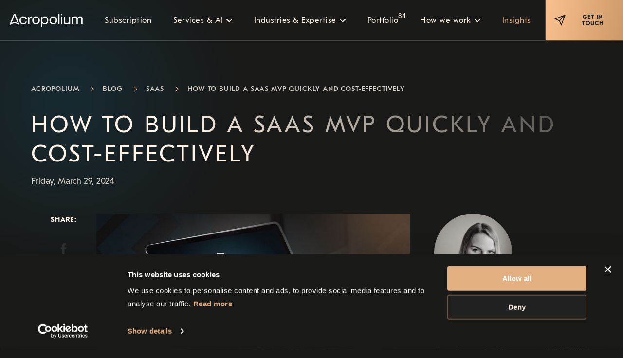

--- FILE ---
content_type: text/html; charset=UTF-8
request_url: https://acropolium.com/blog/build-saas-mvp/
body_size: 21510
content:
<!DOCTYPE html><html lang="en"><head><script data-cookieconsent="ignore">window.dataLayer = window.dataLayer || [];
        function gtag() {
            dataLayer.push(arguments);
        }
            // gtag("consent", "default", {
            //     ad_personalization: "denied",
            //     ad_storage: "denied",
            //     ad_user_data: "denied",
            //     analytics_storage: "denied",
            //     functionality_storage: "denied",
            //     personalization_storage: "denied",
            //     security_storage: "granted",
            //     wait_for_update: 500,
            // });
        gtag("set", "ads_data_redaction", true);
        gtag("set", "url_passthrough", false);</script><!-- Google Tag Manager --><script>(function(w,d,s,l,i){w[l]=w[l]||[];w[l].push({'gtm.start':
    new Date().getTime(),event:'gtm.js'});var f=d.getElementsByTagName(s)[0],
    j=d.createElement(s),dl=l!='dataLayer'?'&l='+l:'';j.async=true;j.src=
    'https://www.googletagmanager.com/gtm.js?id='+i+dl;f.parentNode.insertBefore(j,f);
    })(window,document,'script','dataLayer','GTM-TVVVWTH');</script><!-- End Google Tag Manager --><!-- Hotjar --><script>(function (c, s, q, u, a, r, e) {
            c.hj=c.hj||function(){(c.hj.q=c.hj.q||[]).push(arguments)};
            c._hjSettings = { hjid: a };
            r = s.getElementsByTagName('head')[0];
            e = s.createElement('script');
            e.async = true;
            e.src = q + c._hjSettings.hjid + u;
            r.appendChild(e);
        })(window, document, 'https://static.hj.contentsquare.net/c/csq-', '.js', 5333373);</script><!-- End Hotjar --><!-- Leadfeeder --><script>(function (ss, ex) {
            window.ldfdr = window.ldfdr || function () { (ldfdr._q = ldfdr._q || []).push([].slice.call(arguments)); }; 
                (function (d, s) {
                    fs = d.getElementsByTagName(s)[0]; 
                    function ce(src) { var cs = d.createElement(s); cs.src = src; cs.async = 1; fs.parentNode.insertBefore(cs, fs); }; 
                    ce('https://sc.lfeeder.com/lftracker_v1_' + ss + (ex ? '_' + ex : '') +'.js');
                })(document, 'script');
        })('lAxoEaKADAo7OYGd');</script><!-- End Leadfeeder --><meta name="google-site-verification" content="TwbxEI2zPPTbboefXYDVU224xgl5-S2pgYzTCoE9qsQ"><meta charset="UTF-8"><meta name="viewport" content="width=device-width,initial-scale=1"><!-- Favicons --><link rel="icon" type="image/png" href="/img/favicon-light.png" id="favicon"><link rel="icon" type="image/png" sizes="32x32" href="/img/favicon-32x32-light.png" id="favicon32"><link rel="icon" type="image/png" sizes="96x96" href="/img/favicon-96x96-light.png" id="favicon96"><link rel="icon" type="image/png" sizes="192x192" href="/img/favicon-192х192-light.png" id="favicon192"><link rel="apple-touch-icon" type="image/png" href="/img/apple-touch-icon-152x152-light.png" id="favicon16"><link rel="apple-touch-icon" type="image/png" sizes="152x152" href="/img/apple-touch-icon-152x152-light.png" id="favicon152"><link rel="apple-touch-icon" type="image/png" sizes="180x180" href="/img/apple-touch-icon-180x180-light.png" id="favicon180"><link rel="mask-icon" href="/img/favicon-dark.svg" color="#343437"><meta name="msapplication-TileImage" content="#343437"><meta name="msapplication-config" content="/browserconfig.xml"><link rel="manifest" href="/manifest.json"><meta name="description" content="ᐉ ⭐ Learn how to build a SaaS MVP with strategies, tips, and best practices. ✔️ Explore key steps and considerations for launching your SaaS MVP successfully."><!-- <style>
        @media only screen and (max-width: 640px) {
            .header {height: 48px }.header__in-touch {max-width: 48px }.header__logo {max-width: 140px }.header__left-section {width: 48px }.header-nav {top: 46px;padding-top: 2rem }.header-nav .sub-menu {position: relative;padding-left: 0;margin-left: 0;z-index: 10;display: none;font-family: serif;font-family: GTE-esti-ProDisplay-Medium,sans-serif;font-weight: 500;font-size: 1rem;width: 100% }.header-nav .sub-menu:not(.groups-menu__link) {padding: 0 }.header-nav__list {-webkit-box-pack: start;-ms-flex-pack: start;justify-content: flex-start;overflow-y: auto;border-top: 1px solid rgba(255,255,255,.2);border-bottom: 1px solid rgba(255,255,255,.2) }.header-nav__link {height: auto;font-size: 1.275rem;padding-left: 0;width: 100% }.header-nav__item {max-width: 100%;width: 100%;padding: 0 }.header-nav__item .header-nav__link {padding: 0 1rem }.header-nav__item.e--has-children .header-nav__link:after {display: inline-block;margin-left: 7px;background-image: url(../../../img/svg/angle-down.svg);height: 7px;width: 12px;top: 0;background-color: transparent;-webkit-transform: rotate(0);-ms-transform: rotate(0);transform: rotate(0);margin-bottom: 4px }.hero.e--main .hero__text {margin-top: -1rem }.hero.e--main .section__bg .circle {width: 120%;padding-top: 120%;top: -20%;left: 50%;-webkit-transform: translateX(-50%);-ms-transform: translateX(-50%);transform: translateX(-50%) }.hero.e--main .hero__right {overflow-x: hidden }.hero.e--main .hero__right .hero-center-img {right: -30% }.hero {margin-bottom: 1rem }.hero-content {padding-top: 3rem }.hero__bottom {margin-top: 3.125rem }.hero__bottom.e--lg {margin-top: 0 }.hero__text {width: 100%;padding-top: 0;margin-top: -3rem }.hero h1 {margin-bottom: 1rem }.hero:after {background-position: -200px -200px }.hero-center-img {position: relative;margin-top: -2rem;width: 280px }.hero-center-img__decor .alfa {top: 26px;width: 5%;left: 68% }.hero-center-img__decor .omega {bottom: 20%;width: 7%;left: 65% }.hero-center-img__decor .hero-center-img__img-dots .dot {left: 0;bottom: 25%;height: 3px;width: 3px }.hero-center-img__decor .hero-center-img__img-dots .dot.e--lg {height: 8px;width: 8px;top: 32%;left: -19% }.cookies-popup__body {padding: 1.5rem 0 }.cookies-popup__inner {-webkit-box-orient: vertical;-webkit-box-direction: normal;-ms-flex-direction: column;flex-direction: column }.cookies-popup__text {margin-right: 0 }.cookies-popup__btns {margin-top: 1.5rem;width: 100% }.cookies-popup__btns .a-btn {width: 100% }.cookies-settings__body {padding: 40px 30px }.cookies-settings__item {display: block }.cookies-settings__item:not(:last-child) {margin-bottom: 50px }.cookies-settings__toggle {margin-left: 0 }
        }
    </style> --><link rel="stylesheet" href="https://cdn.jsdelivr.net/npm/@fancyapps/ui@4.0/dist/fancybox.css"><link rel="stylesheet" href="/css/style.min.css"><title>How to Build a SaaS MVP [2025 Step-by-Step Guide]</title><!-- <title>How to Build a SaaS MVP [2025 Step-by-Step Guide] - Acropolium</title> --><link rel="preload" href="/fonts/GT-Eesti-Text-Book.woff2" as="font" type="font/woff2" crossorigin><link rel="preload" href="/fonts/GT-Eesti-Text-Bold.woff2" as="font" type="font/woff2" crossorigin><link rel="preload" href="/fonts/GT-Eesti-Text-Medium.woff2" as="font" type="font/woff2" crossorigin><meta name="og:title" content="How to Build a SaaS MVP [2025 Step-by-Step Guide]"><meta name="og:description" content="ᐉ ⭐ Learn how to build a SaaS MVP with strategies, tips, and best practices. ✔️ Explore key steps and considerations for launching your SaaS MVP successfully."><meta name="image" property="og:image" content="https://acropolium.com/img/articles/build-saas-mvp/img01.jpg"><meta name="twitter:card" content="summary_large_image"><meta name="twitter:title" content="How to Build a SaaS MVP [2025 Step-by-Step Guide]"><meta name="twitter:description" content="ᐉ ⭐ Learn how to build a SaaS MVP with strategies, tips, and best practices. ✔️ Explore key steps and considerations for launching your SaaS MVP successfully."><meta name="twitter:image" content="https://acropolium.com/img/articles/build-saas-mvp/img01.jpg"><meta name="twitter:domain" content="https://acropolium.com"><meta name="facebook-domain-verification" content="taobosdo62jqcn8t1xols531h8o3q0"><script src="https://www.google.com/recaptcha/api.js?onload=disableBtn" async defer="defer"></script><script>window.$crisp=[];window.CRISP_WEBSITE_ID="81fec383-ef7e-40ab-b790-4e97601cf576";(function(){d=document;s=d.createElement("script");s.src="https://client.crisp.chat/l.js";s.async=1;d.getElementsByTagName("head")[0].appendChild(s);})();</script><!-- Hotjar Tracking Code for https://acropolium.com/ --><!-- <script>
    (function(h,o,t,j,a,r){
        h.hj=h.hj||function(){(h.hj.q=h.hj.q||[]).push(arguments)};
        h._hjSettings={hjid:3054615,hjsv:6};
        a=o.getElementsByTagName('head')[0];
        r=o.createElement('script');r.async=1;
        r.src=t+h._hjSettings.hjid+j+h._hjSettings.hjsv;
        a.appendChild(r);
    })(window,document,'https://static.hotjar.com/c/hotjar-','.js?sv=');
</script> --><!-- Install this snippet AFTER the Hotjar tracking code. --><script>const currentUrl = window.location.href;
        const baseUrl = "https://acropolium.com";

            function addCanonicalLink(href) {
            const link = document.createElement('link');
            link.rel = 'canonical';
            link.href = href;
            document.head.appendChild(link);
        }
    
    
            const path = window.location.pathname;
            console.log("!!!!!!!!!!!!", "window.location.pathname: ", window.location.pathname, "baseUrl + path: ", baseUrl + path, "path: ", path)
            const mainCanonicalUrl = baseUrl + path;
            addCanonicalLink(mainCanonicalUrl);</script><script id="Cookiebot" src="https://consent.cookiebot.com/uc.js" data-cbid="65ba471d-1383-4f20-8bfb-426e189163e2" data-blockingmode="auto" type="text/javascript"></script></head><body><!-- Google Tag Manager (noscript) --><noscript><iframe src="https://www.googletagmanager.com/ns.html?id=GTM-TVVVWTH" height="0" width="0" style="display:none;visibility:hidden"></iframe></noscript><!-- End Google Tag Manager (noscript) --><header class="header blurred-container"><div class="header__container"><div class="header__left-section js-burger"><div class="hamburger hamburger--collapse header__burger"><span class="hamburger-box"><span class="hamburger-inner"></span></span></div></div><div class="header__inner"><a href="/" class="header__logo"><img src="/img/base/logo.svg" alt="logo"></a><nav class="header__nav header-nav js-mob-menu"><ul class="header-nav__list"><li class="header-nav__item"><a class="header-nav__link" href="/software-development-as-a-subscription/"><span>Subscription</span></a></li><li class="header-nav__item e--has-children"><a class="header-nav__link" href="/services/"><span>Services &amp; AI</span></a><p class="header-nav__text header-nav__mobile_only"><span>Services &amp; AI</span></p><div class="sub-menu blurred-container groups-menu__link col-1"><div class="groups-menu"><div class="sub-menu__wrap"><span class="sub-menu__title">Services</span><ul class="sub-menu__list"><li><a href="/services/custom-software-development-services/">Custom Software Development</a></li><li><a href="/services/web-app-development-services/">Web App Development</a></li><li><a href="/services/mobile-app-development-services/">Mobile App Development</a></li><li><a href="/services/dedicated-team/">Dedicated Team</a></li><li><a href="/services/software-engineering-services/">Software Engineering</a></li><li><a href="/services/software-development-consulting/">Software Consulting</a></li><li><a href="/services/software-testing-qa/">Software Testing and QA</a></li></ul></div><div class="sub-menu__wrap"><span class="sub-menu__title">Artificial Intelligence</span><ul class="sub-menu__list"><li><a href="/services/llm-customization/">LLM Customization</a></li><li><a href="/services/multi-model-ai-integration/">Multi-Model AI Integration</a></li><li><a href="/services/ai-software-development/">AI Software Development</a></li><li><a href="/services/ai-connectors/">AI Connectors</a></li><li><a href="/services/ai-agents-development/">AI Agents Development</a></li><li><a href="/services/model-orchestration/">Model Orchestration</a></li><li><a href="/services/transfer-learning/">Transfer Learning</a></li><li><a href="/services/generative-ai-development/">Generative AI Development</a></li><li><a href="/services/rpa-development/">RPA Development</a></li><li><a href="/services/machine-learning-development/">ML Development</a></li></ul></div></div></div></li><li class="header-nav__item e--has-children"><p class="header-nav__text" tabindex="0"><span>Industries &amp; Expertise</span></p><div class="sub-menu blurred-container groups-menu__link col-2"><div class="groups-menu"><div class="sub-menu__wrap"><a href="/industries/" class="sub-menu__title-link">Industries</a><ul class="sub-menu__list"><li><a href="/industry/logistics-software-development/">Transportation &amp; Logistics</a></li><li><a href="/industry/hospitality-software-solutions/">Hospitality</a></li><li><a href="/industry/healthcare-software-development/">Healthcare</a></li><li><a href="/industry/oil-gas-software-development/">Oil &amp; Gas</a></li><li><a href="/industry/construction-software-development/">Building &amp; Construction</a></li><li><a href="/industry/risk-management-software-development/">Risk Management</a></li><li><a href="/industry/automotive-software-development/">Automotive</a></li><li><a href="/industry/fintech-software-development/">Fintech</a></li><li><a href="/industry/retail-it-solutions/">Retail</a></li><li><a href="/industry/event-software-development/">Events</a></li><li><a href="/industry/marketing-software-development/">Marketing</a></li></ul></div><div class="sub-menu__wrap"><a href="/expertise/" class="sub-menu__title-link">Expertise</a><ul class="sub-menu__list"><li><a href="/expertise/ai-ml-consulting/">AI &amp; ML</a></li><li><a href="/expertise/big-data-consulting/">Big Data</a></li><li><a href="/expertise/cloud-computing-consulting/">Cloud Solutions</a></li><li><a href="/expertise/frontend-development-services/">Frontend Development</a></li><li><a href="/expertise/low-code/">Low-Code</a></li><li><a href="/expertise/chatbot-development/">ChatBot Systems for Enterprise</a></li><li><a href="/expertise/video-streaming/">Video Streaming</a></li><li><a href="/expertise/payment-billing-systems/">Payments</a></li><li><a href="/expertise/blockchain-development/">Blockchain</a></li><li><a href="/expertise/document-generation-software-development/">Document Generation</a></li><li><a href="/expertise/saas-development/">SaaS</a></li><li><a href="/expertise/devops-consulting/">DevOps</a></li><li><a href="/expertise/iot-consulting/">Internet of Things</a></li><li><a href="/expertise/legacy-software-modernization-services/">Software Modernization</a></li><li><a href="/expertise/baas-development/">Baas Development</a></li><li><a href="/expertise/embedded-software-development/">Embedded Software</a></li></ul></div></div></div></li><li class="header-nav__item"><a class="header-nav__link" href="/portfolio/"><span>Portfolio <span class="header-nav__link-badge">84</span></span></a></li><li class="header-nav__item e--has-children"><p class="header-nav__text" tabindex="0"><span>How we work</span></p><div class="sub-menu blurred-container"><ul class="sub-menu__list"><li><a href="/about-us/">About</a></li><li><a href="/how-we-work/">Process</a></li><li><a href="/awards-and-recognition/">Awards &amp; Recognition</a></li><li><a href="/careers/">Careers</a></li><li><a href="/faq/">FAQ</a></li><li><a href="/get-in-touch/">Contacts</a></li></ul></div></li><li class="header-nav__item"><a class="header-nav__link e--current" href="/blog/"><span>Insights</span></a></li></ul></nav></div><div class="header__in-touch"><a href="/get-in-touch/" class="a-btn get-in-touch"><div class="get-in-touch__icon"><svg width="25" height="25" viewBox="0 0 25 25" fill="none" xmlns="http://www.w3.org/2000/svg"><path d="M11.3333 13.6667L23 2M11.3333 13.6667L15.2222 22L23 2M11.3333 13.6667L3 9.77778L23 2" stroke="#191918" stroke-width="1.75"/></svg></div><span>get in touch</span></a></div></div></header><main class="main"><section class="article-top hero portfolio-hero"><div class="article-top__progess-bar scrollBar1"><span></span></div><div class="container e--lg" itemscope itemtype="https://schema.org/Article"><div class="section__bg e--type-1"></div><div class="container pt-hero"><div class="article-top__title"><div class="article-top__meta"><ul class="breadcrumbs" itemscope itemtype="https://schema.org/BreadcrumbList"><li itemprop="itemListElement" itemscope itemtype="https://schema.org/ListItem"><a itemprop="item" href="/"><span class="text-uppercase" itemprop="name">Acropolium</span></a><meta itemprop="position" content="0"></li><li itemprop="itemListElement" itemscope itemtype="https://schema.org/ListItem"><a itemprop="item" href="/blog/"><span class="text-uppercase" itemprop="name"><span style="display: none;">⏩ </span>Blog</span></a><meta itemprop="position" content="1"></li><li itemprop="itemListElement" itemscope itemtype="https://schema.org/ListItem"><a itemprop="item" href="/blog/category/saas/"><span class="text-uppercase" itemprop="name"><span style="display: none;">⏩ </span>SaaS</span></a><meta itemprop="position" content="2"></li><li itemprop="itemListElement" itemscope itemtype="https://schema.org/ListItem"><span><span class="text-uppercase" itemprop="name"><span style="display: none;">⏩ </span>How to Build a SaaS MVP Quickly and Cost-Effectively</span></span><meta itemprop="position" content="3"></li></ul></div><div style="display:none;visibility:hidden"><div itemprop="dateModified">Wednesday, January 21, 2026</div><div itemprop="mainEntityOfPage">https://acropolium.com/blog/build-saas-mvp/</div><div itemprop="publisher" itemscope itemtype="https://schema.org/Organization"><div itemprop="name">Acropolium</div><div itemprop="logo" itemscope itemtype="https://schema.org/ImageObject"><div itemprop="url">https://acropolium.com/img/base/logo.svg</div></div></div></div><h1 itemprop="headline">How to Build a SaaS MVP Quickly and Cost-Effectively</h1><span class="date" itemprop="datePublished">Friday, March 29, 2024</span></div><div class="article-layout"><article class="article-layout__content"><div class="article-layout__share"><div class="article-share"><span>Share:</span><ul><li><a href="https://www.facebook.com/sharer/sharer.php?u=https://acropolium.com/blog/build-saas-mvp/" target="_blank"><img src="/img/svg/socials/facebook.svg" alt="facebook"></a></li><li><a href="https://www.linkedin.com/shareArticle?url=https://acropolium.com/blog/build-saas-mvp/" target="_blank"><img src="/img/svg/socials/linkedin.svg" alt="linkedin"></a></li><li><a href="https://www.twitter.com/intent/tweet?url=https://acropolium.com/blog/build-saas-mvp/" target="_blank"><img src="/img/svg/socials/tweeter.svg" alt="twitter"></a></li><li><a href="https://t.me/share/url?url=https://acropolium.com/blog/build-saas-mvp/" target="_blank"><img src="/img/svg/socials/telegram.svg" alt="telegram"></a></li></ul></div></div><div class="article-body"><div class="intro-img__wrapper"><img class="intro-img" src="/img/articles/build-saas-mvp/img01.jpg" alt="SaaS MVP definition" title="MVP for SaaS product development focuses on creating a minimum viable product with essential features to validate the product concept and gather user feedback."><div itemprop="image" itemscope itemtype="https://schema.org/ImageObject" style="display: none"><div itemprop="url">https://acropolium.com/img/articles/build-saas-mvp/img01.jpg</div></div></div><ul><li>MVP SaaS development focuses on creating a minimum viable product with essential features to validate the product concept and gather user feedback.</li><li>The goal of MVP in SaaS is to <a href="/blog/how-to-reduce-software-development-costs-without-losing-quality/">reduce development costs</a> and time to market by prioritizing core functionalities and deferring non-essential features.</li><li>MVP for SaaS follows an iterative approach, allowing for rapid iterations based on user feedback to refine the product over time.</li></ul><p>Finding the right product-market fit is <a href="https://www.forbes.com/sites/forbescommunicationscouncil/2024/03/18/6-ways-startups-can-navigate-uncertainty-in-2024/?sh=73bbceb1563e" target="_blank">one of the top five pain points</a> for early-stage and growing startups. True, you can’t predict whether your SaaS will find its niche until you test it on real customers. But that doesn’t mean you have to commit to <a href="/blog/build-scalable-web-app-from-scratch/">full-scale development</a> head-first and hope for the best.</p><p>Instead, build SaaS MVP to give your clients a peek into your product with just enough investment of money, effort, and <a href="/blog/reduce-time-to-market-5-ways-to-speed-up-product-development/">time</a>. The SaaS market is relatively stable even in the context of <a href="https://www.bipventures.vc/state-of-startups/2023#risk" target="_blank">startup funding</a>, accounting for 26% to 32% of all investments. However, don’t just assume your clients will like your product because you do.</p><p>At Acropolium, we see this tendency first-hand because we’ve developed our fair share of <a href="/expertise/saas-development/">SaaS solutions</a>. And now, we’re here to show you how to make an MVP for SaaS and generate user feedback as cost-efficiently as possible. We’ll also teach you to avoid the common SaaS MVP challenges, share tips on speeding up the development, and demonstrate case studies.</p><h2>What is MVP in SaaS?</h2><p>As businesses seek cost reduction and scalability, the adoption of SaaS solutions rises. Configuring and customizing these platforms becomes more accessible, enabling <a href="/blog/saas-for-logistics-a-guide-on-increasing-efficiency-with-cloud-based-automation-solutions/">logistics</a> and other companies to tailor them to their specific needs. The global SaaS market is <a href="https://www.precedenceresearch.com/software-as-a-service-market" target="_blank">forecasted to reach</a> $1,016.44 billion by 2032 from $276.11 billion in 2022, growing at a CAGR of 13.92%.</p><p><img src="/img/articles/build-saas-mvp/img02.jpg" alt="MVP SaaS market size" title="The global SaaS market is forecasted to reach $1,016.44 billion by 2032 from $276.11 billion in 2022, growing at a CAGR of 13.92%."></p><p>A SaaS minimum viable product (MVP) is a simplified version of the product you should use to verify your concept and collect customer feedback. It is far from the full version of your application or even a working prototype, being more of an investment in validated learning about your audience and its needs.</p><h2>SaaS MVP Development Benefits</h2><p><img src="/img/articles/build-saas-mvp/img03.jpg" alt="Benefits of building SaaS MVP" title="The main benefits of SaaS MVPs include efficiency, low-risk investment, easier funding, more time to refine, faster time to market, and competitive advantage."></p><p>Let’s take a look at the <a href="/blog/benefits-of-saas-software-solutions-for-small-and-medium-sized-businesses/">benefits of developing SaaS</a> MVP:</p><h3>Efficiency</h3><p>Developing an MVP allows your team to focus exclusively on the mission-critical features needed to deliver value to users. Define priorities to streamline the building process, avoiding unnecessary complexity. You will also be able to allocate resources more efficiently.</p><h3>Low-Risk Investment</h3><p>Launching an MVP is a low-risk investment compared to creating a full-fledged prototype or product. Quickly test assumptions, assess market demand, and identify potential areas for improvement. This reduces the risk of investing significant time and money in a product that may not resonate with users.</p><h3>Easier Funding</h3><p>Demonstrate your product’s core features and value proposition to effectively communicate the business viability and scalability to potential investors. This, in turn, improves your chances of securing funding to support further development and growth.</p><h3>More Time to Refine</h3><p>When you launch an initial version of your SaaS solution, you can gain valuable insights and feedback from early adopters. It allows you to identify areas for improvement and prioritize future development efforts. An iterative approach lets you quickly respond to user feedback, address critical issues, and introduce new features based on actual usage data.</p><h3>Faster Time-to-Market</h3><p>By focusing on core features and streamlining the building process, you accelerate your product development lifecycle and take advantage of market opportunities sooner. Early entry into the market allows you to gain a foothold, build brand awareness, and generate revenue.</p><h3>Competitive Advantage</h3><p>Release an initial version of your product quickly to attract early adopters and capture market share before competitors have a chance to show their products. Gain credibility and position your SaaS solution as a leader in your industry to gain a competitive advantage.</p><p>All in all, a SaaS MVP helps you validate, promote, and refine the core of your app quickly, even if your budget is tiny. But that doesn’t mean MVP development is easy.</p><h2>Common Challenges of Building a SaaS MVP</h2><p><img src="/img/articles/build-saas-mvp/img04.jpg" alt="SaaS MVP development challenges" title="The common challenges of building SaaS MVP include a broken feedback loop, inefficient development methodology, not prioritizing security, scalability problems, and unrealistic budget estimates."></p><p>Many things can go wrong during SaaS MVP development, but fortunately, most of them are avoidable.</p><h3>A Broken Feedback Loop</h3><p>It’s not uncommon to have several iterations of an MVP before starting full development. Still, some companies fail to gather accurate feedback from their audience.</p><p>Create a community for your early adopters communicating with them on forums, social media, email forms, surveys, and exploratory interviews. Incorporate qualitative (user-friendliness) and quantitative (how difficult the task is to perform) feedback.</p><h3>Inefficient Development Methodology</h3><p>Developing software without following a set methodology affects productivity and drives costs up. According to the <a href="https://www.agilebusiness.org/static/d2c9787c-0b5c-4578-9da04cc1df878094/3rd-State-of-Agile-Culture-Report.pdf" target="_blank">3rd State of Agile Culture Report</a>, just 42% of employees are being trained or coached in agile methods. Yet, a robust, agile culture can boost commercial performance by 277%.</p><p>The <a href="https://services.google.com/fh/files/misc/2023_final_report_sodr.pdf" target="_blank">Accelerate State of DevOps 2023 report</a> identifies foundational DevOps capabilities like CI/CD, robust documentation, trunk-based development, and rapid code reviews as key pillars of improved performance.</p><p>Flexible infrastructure is associated with 30% higher organizational performance. Quality documentation enhances technical capabilities and performance by nearly 13 times when combined with trunk-based development. Moreover, it positively impacts job satisfaction, productivity, and burnout prevention.</p><h3>Not Prioritizing Security</h3><p>Your SaaS application will likely collect personally identifiable information about your customers. That’s why you need to implement security solutions in the MVP stage to test external and internal risks.</p><p>Follow ISO/IEC 27001 security policies and frameworks and incorporate effective mechanisms, such as multi-factor authentication, dynamic password change, encryption, and role-based access control. Adopt the DevSecOps methodology to make cybersecurity an integral part of SaaS development.</p><h3>Scalability Problems</h3><p>Having too many concurrent users in a cloud environment might create performance issues if your <a href="/blog/saas-app-architecture-2022-overview/">SaaS architecture</a> isn’t scalable enough.</p><p>Amazon Web Services, Microsoft Azure, and other <a href="/blog/adopting-cloud-computing-aws-vs-azure-vs-google-cloud-what-platform-is-your-bet/">cloud providers</a> deliver cost-effective infrastructures, allowing you to <a href="/blog/scale-saas/">scale resources</a> up as your MVP gets more features and users. Plus, they come with helpful tools for data analysis, monitoring, and load balancing.</p><h3>Unrealistic Budget Estimates</h3><p>Our experience shows that it can take from <a href="/blog/how-much-does-it-cost-to-build-a-saas-app-in-2022/">$25,000 to $60,000</a> to create basic SaaS for a startup. And that’s if you have a team of certified engineers, experienced managers, and an established workflow.</p><p><a href="/blog/software-development-project-estimation/">The development costs</a> also depend on your team’s location. When choosing a remote dedicated team, study pricing, available talent, and expertise. For example, top outsourcing vendors <a href="https://clutch.co/us/developers" target="_blank">in the US</a> and <a href="https://clutch.co/uk/developers" target="_blank">the UK</a> charge up to $199 per hour, while experienced providers in <a href="https://jobs.dou.ua/salaries/?period=2023-12&amp;position=Senior%20SE" target="_blank">Ukraine</a> will cost you $20-$30 hourly.</p><h2>How to Build a SaaS MVP in 7 Steps</h2><p><img src="/img/articles/build-saas-mvp/img05.jpg" alt="Create MVP for SaaS software in 7 steps" title="The SaaS MVP development process consists of market research, core feature definition, business model choice, product roadmap building, promotion, and deployment."></p><p>An MVP helps you learn what your audience thinks of your SaaS early on, making it invaluable for smaller startups with limited resources. But a successful MVP requires thorough market research and planning. So, to make the process simpler and avoid bottlenecks, we divided it into the following steps.</p><h3>1. Identify the Target Audience</h3><p>Before committing to development, you should create a detailed customer persona. To do this, try answering the following questions:</p><ul><li>Who is your customer?</li><li>What are their desires and pains?</li><li>Are their problems validated and significant enough?</li><li>What devices do they use?</li><li>What are current solutions on the market?</li></ul><p>If your idea for a project doesn’t have an audience, maybe it’s not the best idea. On the other hand, don’t spread yourself too thin if your audience has many pains. Instead, focus on one specific problem and decide on the best way to solve it.</p><h3>2. Study the Market and Competitors</h3><p>You need to thoroughly research the market before you build SaaS MVP:</p><ul><li>What is the size of your market, and is there a demand for a new solution?</li><li>Is your audience heavily concentrated in specific locations?</li><li>What laws and regulations apply to your target locations and industry (GDPR, PCI DSS, APPI, PSD2, HIPAA, and others)?</li><li>How do your competitors solve the same problem?</li><li>How does your target audience perceive your competitors?</li><li>How will your app stand out from the rest?</li></ul><p>John Horn, the author of “Inside the Competitor’s Mindset,” <a href="https://www.mckinsey.com/capabilities/strategy-and-corporate-finance/our-insights/how-to-predict-your-competitors-next-move" target="_blank">outlines</a> a concise process for competitor research:</p><ul><li>Step 1. Monitor competitor communications and activities, including earnings calls, reports, and media releases.</li><li>Step 2. Assess competitors’ assets, resources, and capabilities to understand their strategic advantages.</li><li>Step 3. Understand the background and decision-making patterns of key individuals within the competitor’s organization.</li><li>Step 4. Make predictions about competitor behavior and track their outcomes for validation.</li></ul><p>To understand what works and what doesn’t, study both successful and failed startups in your niche, using platforms like Crunchbase and Product Hunt.</p><h3>3. Determine the Core Features</h3><p>Many companies stuff their SaaS MVP with non-essential features or make them too complex. Don’t forget that it’s not an end-product or a prototype — focus on the bare minimum functionality needed to test your product’s viability.</p><p>You can use prioritization techniques to decide on the functionality to include. Write down features, take each of them, and filter them based on the following criteria:</p><ul><li>Can your SaaS product work without this feature?</li><li>Does your target audience want it (as found during the research phase)?</li><li>Does it solve a critical problem?</li><li>Will it have a significant impact on your revenue?</li><li>Is this feature a part of your product vision?</li></ul><p>Put the features that meet these criteria in your list of must-have initiatives. Everything else should be postponed till future versions of the product.</p><p>For example, an MVP for a <a href="/blog/building-healthcare-saas/">healthcare SaaS platform</a> might need document, client, and invoice management, as well as robust security to guarantee regulatory compliance. However, you wouldn’t need time-tracking, customer relationship management, and marketing expansion extension from the get-go.</p><h3>4. Choose a Business Model</h3><p>McKinsey <a href="https://www.mckinsey.com/capabilities/mckinsey-digital/our-insights/new-business-building-a-winning-strategy-in-uncertain-times" target="_blank">advises</a> companies to redefine their business models in times of uncertainty and adopt the ‘everything-as-a-service’ (EaaS) approach. This subscription-based approach minimizes upfront costs for clients, broadening accessibility and potentially increasing market share and profitability. It lets you gather valuable data on customer behavior, leading to tailored offerings, stable revenues, and enhanced client loyalty.</p><p>And what about strategy? Competitor pricing <a href="https://openviewpartners.com/blog/state-of-saas-pricing-2023/" target="_blank">is</a> the most frequently mentioned strategy (37.5%), trailed by value-based pricing (32.5%) and cost-plus pricing (29.5%). Interestingly, SaaS companies with an annual income of up to 1 million are more focused on competitors, and businesses with a yearly revenue of more than 500 million prefer value-based pricing.</p><p>Another popular classification include:</p><ul><li><strong>Flat rate</strong> — a complete package of features for standard monthly payments</li><li><strong>Tiered pricing</strong> — different price points based on a number of criteria</li><li><strong>User-based pricing</strong> — charging based on the number of users the company adds to their account</li><li><strong>Usage-based pricing</strong> — the rate depends on the data and usage consumption metrics</li><li><strong>Variable pricing</strong> — individual payment model and feature packages for every client</li><li><strong>Freemium</strong> — free version of your SaaS with additional features available after a paid upgrade</li></ul><p>In 2023, most B2B SaaS leaders <a href="https://openviewpartners.com/blog/state-of-saas-pricing-2023/" target="_blank">opted</a> for premium-tier free trials (44.2%), followed by freemium offers (18.7%). Offering premium-tier free trials is vital for a product-led growth strategy, as it prompts sales involvement and creates urgency with preset trial time limits.</p><h3>5. Build a Product Roadmap</h3><p>Before the start of the development, your engineers, architects, and designers should analyze and document all project requirements, including:</p><ul><li><strong>Software specifications</strong> with functional and non-functional aspects of the MVP (<a href="/blog/how-to-choose-the-right-technology-stack-for-saas-development/">technical stack</a>, frameworks, APIs, and subsystems)</li><li><strong>Design specifications</strong> with key features, UI, application logic, and ways to implement requirements during the coding phase</li><li><strong>Cloud assessment</strong> to determine the optimal architecture and infrastructure for your app</li><li><strong>Security analysis</strong> to identify, evaluate, and prevent risks</li><li><strong>Post-deployment documentation</strong> to help the maintenance and support teams after the launch</li></ul><p>Additionally, you can map out MVP development for executives, the marketing department, and customers. The key stakeholders should see the short-term and long-term goals, progress metrics, and success criteria. Your sales and marketing teams must have plans with prioritized channels. And an external roadmap helps to keep customers interested until the project’s launch.</p><h3>6. Promote Your Product Before Launch</h3><p>You won’t know if your MVP is up to the mark unless a sufficient number of people get to try it out. This is why you must showcase your product to clients, influences, and potential investors before the launch.</p><p>You can begin with a landing page or a video that illustrates audience problems and shows how you can solve them better than other companies. Make sure to communicate your idea accurately and as straightforwardly as possible.</p><p>Take a lesson from <a href="https://techcrunch.com/2011/10/19/dropbox-minimal-viable-product/?guccounter=1&amp;guce_referrer=aHR0cHM6Ly93d3cuZ29vZ2xlLmNvbS8&amp;guce_referrer_sig=AQAAAGY2VLf7eoRRykg8fd4-xXhUMZpq0s4t8Vi-lHgC9pvRZzshHLCRQpOdPETAGS-UtMuLSEttVPCV1XMHUCf-PUKkjuUHlq_vJsqs5e1OUn0M1xEh-VGRHIC2xSWu-owNP9VmIZWcwNAEUtpC55ybcK9b7NSE5u5i9HCkhvq6xHwA" target="_blank">Dropbox</a> — one of the largest file hosting services — that laid out its concept in a three-minute video. With little to no investment, the company validated its idea and skyrocketed the number of beta testers from 5,000 to 75,000.</p><h3>7. Deploy the MVP to Incorporate Feedback</h3><p>Post-launch is just as important for your MVP since it allows you to check your assumptions about the market and customers. You should create a tight feedback loop to learn:</p><ul><li>If your MVP generates enough demand to warrant <a href="/blog/scale-software-product/">full-scale development</a></li><li>What clients like and dislike about your product</li><li>If your business model fits your solution</li><li>If the pricing strategy is appropriate compared to other products</li></ul><p>During integration testing, your team should weed out bugs and errors. You also need to ensure your system handles a heavy load, system updates, and real user scenarios well.</p><h2>Ways to Speed Up SaaS MVP Development</h2><p><img src="/img/articles/build-saas-mvp/img06.jpg" alt="SaaS MVP development company tricks for rapid process" title="Rapid SaaS MVP development becomes real with BaaS, low-code platforms, popular tech stack, open-source tools, manually processed services, and IT outsourcing"></p><p>While an MVP is small and can usually be delivered quickly, there are tricks to create MVP for SaaS software even faster:</p><h3>BaaS</h3><p><a href="/blog/first-look-at-backend-as-a-service/">Backend as a Service</a> (BaaS) platforms allow automating backend processes so you can focus on frontend development. BaaS providers can integrate third-party services into your app via APIs or automate background processes like database and authentication management, system updates and notifications.</p><h3>Low-Code Platforms</h3><p><a href="/expertise/low-code/">Low-code platforms</a> are dedicated software development environments with graphical interfaces, reusable modules, ready-made code, and templates. You can use these tools to deploy your MVP with minimal coding, drastically speeding up the development.</p><p>In <a href="https://www.forrester.com/blogs/agile-low-code-digital-transformation-rocket-fuel/" target="_blank">low-code setups</a>, sprints are shorter, experimentation is easier, development is collaborative with shared understanding, and the gap between technologists and business customers diminishes.</p><h3>Popular Tech Stack</h3><p>The essential stack will mainly depend on the project’s complexity, but we prefer using the following programming languages and frameworks:</p><ul><li><strong>JavaScript (JS)</strong>, <a href="https://survey.stackoverflow.co/2023/#most-popular-technologies-language-prof" target="_blank">the most widely used programming language</a>, is perfect for frontend development.</li><li><strong>Python</strong>, a dynamic programming language that works with many high-level frameworks</li><li><strong>Node.js</strong> runtime for concurrent web development and fast client-side rendering</li><li><strong>React Native</strong> framework for cross-platform development of mobile apps</li></ul><h3>Open-Source Tools</h3><p>Open-source toolkits (like <a href="https://getbootstrap.com/" target="_blank">Bootstrap</a> and <a href="https://about.gitlab.com/" target="_blank">GitLab</a>) are the cheapest way to boost your development. Despite the risks of bugs and lack of documentation, these can save you lots of time at the early stages of the project. You can also save by using free databases like MySQL, seeing as your SaaS probably won’t have millions of users at launch.</p><h3>Manually Processed Services</h3><p>Manual-first MVP, also known as Concierge MVP, is a technique that mimics complicated <a href="/blog/most-popular-backend-frameworks-in-2021-2022-pros-and-cons-what-to-choose/">backend processes</a> with humans to save your money and time.</p><p>Let’s say you have an idea for a SaaS app that recommends movies based on behavioral patterns and past searches. You want to validate your idea without spending time or money developing machine-learning algorithms. The solution would be to write the recommendations manually to see if customers would want such a product in the first place.</p><h3>IT Outsourcing</h3><p>Delegate all the tasks to an external SaaS MVP development firm:</p><ul><li>First, <a href="/blog/outsource-saas-development/">SaaS outsourcing</a> allows you to attract qualified professionals specializing in different technologies, reducing the time needed to hire and train an internal team.</li><li>Second, outsourcing firms often have established workflows and development processes that streamline the development cycle and ensure effective project management.</li></ul><h2>SaaS MVP Development with Acropolium</h2><p>At Acropolium, we provide SaaS MVP development services to validate complex and non-standard projects, especially for <a href="/industry/hospitality-software-solutions/">HoReCa</a>, <a href="/industry/healthcare-software-development/">healthcare</a>, <a href="/blog/which-fintech-saas-solutions-to-employ-for-your-business-custom-vs-off-the-shelf/">fintech</a>, <a href="/blog/guide-to-emergency-operation-center-software-development/">emergency centers</a>, and <a href="/industry/logistics-software-development/">logistics businesses</a>. This approach helped us deliver high-quality SaaS applications for some of our clients.</p><p>For example, our team developed an <a href="/portfolio/operational-command-software-development/">operational command SaaS solution</a> for social safety and citizen security services. Also, we helped an <a href="/portfolio/international-trade-digitalization-paper-work-automation/">international transportation company</a> go digital and ditch <a href="/blog/how-to-develop-a-document-management-system-for-logistics/">paper-based management</a> and reduced personnel costs by 60%. Some other SaaS MVP examples include:</p><h3>SaaS Warehouse Management System</h3><p>We developed a <a href="/portfolio/saas-warehouse-management-system-development/">cloud-based warehouse management software</a> to increase the automation and integration capabilities of a 3PL provider’s operations. Our solution enabled real-time coordination across warehouse divisions. As a result, the client reduced order processing time by 31%, lowered operational costs by 17%, and increased warehousing efficiency by 29%.</p><p><img src="/img/articles/build-saas-mvp/img07.jpg" alt="SaaS MVP development firm case study" title="A cloud-based warehouse management software increases the automation and integration capabilities of a 3PL provider's operations."></p><h3>SaaS Appointment Scheduling Software for a Medical Clinic</h3><p>Our <a href="/portfolio/saas-appointment-scheduling-software-for-a-medical-clinic/">SaaS appointment scheduling solution</a> enhances customer service and clinic workflow through online booking, automated reminders, and medical record access. The results include a 30% decrease in patient no-show rates, a 25% reduction in average wait time, and a 40% increase in patients accessing their medical records.</p><p><img src="/img/articles/build-saas-mvp/img08.jpg" alt="Build SaaS MVP with Acropolium" title="SaaS appointment scheduling solution enhances customer service and clinic workflow through online booking, automated reminders, and medical record access"></p><h3>SaaS-Based Cryptocurrency Application Development</h3><p>The client asked us for a <a href="/portfolio/saas-based-cryptocurrency-application-development/">cryptocurrency platform</a> offering access to trading bots, index investing, and automated portfolio management. Key elements include risk-profiling tools, diversification options, and robust security measures like multi-factor authentication and cold storage. This led to a 250% increase in user registrations and a 119% rise in trading volumes.</p><p><img src="/img/articles/build-saas-mvp/img09.jpg" alt="Create an MVP for SaaS for cryptocurrency" title="A cryptocurrency SaaS platform offers access to trading bots, index investing, and automated portfolio management."></p><h2>What’s Next?</h2><p>A million-dollar idea can become a failure if you rush development without validating your idea first. Create an MVP for SaaS to learn if your product has a real audience and an effective business model.</p><p>Spotify, Airbnb, and many others were simple at first, but they allowed companies to get invaluable feedback to grow ideas into successful businesses.</p><p>Development can go off the rails even with an inexperienced team. But Acropolium’s vetted engineers and project managers can help you research, plan, and outline the core features of your product. Make sure to <a href="/get-in-touch/">reach our SaaS MVP development company</a> if you’re interested in a quick solution on a scalable architecture.</p><h2>Sources of Information</h2><ul><li><a href="https://www.precedenceresearch.com/software-as-a-service-market" target="_blank">Software as a Service Market</a></li><li><a href="https://openviewpartners.com/blog/state-of-saas-pricing-2023/" target="_blank">2023 State of SaaS Pricing</a></li><li><a href="https://www.bipventures.vc/state-of-startups/2023#risk" target="_blank">2023 State of Startups Report</a></li></ul></div></article><aside class="article-layout__aside js-sticky"><div class="article-layout__aside-content"><div class="article-info"><div class="article-author article-info__author"><div class="article-author__img-wrapper"><div class="article-author__img"><img src="/img/articles/authors/maryna_m.png" alt="Maryna Shuliak"></div></div><div class="article-author__text"><span>written by:</span><div class="article-author__info"><div class="article-author__name"><a href="/authors/maryna-shuliak/"><span itemprop="author" itemscope itemtype="http://schema.org/Person"><span itemprop="name">Maryna Shuliak</span></span></a><div class="article-author__meta"><span>Chief Business Development Officer</span> <span>Acropolium</span></div></div><div class="article-author__socials"><a href="https://www.linkedin.com/in/m-shuliak/" target="_blank"><img src="/img/svg/socials/linkedin.svg" alt="linkedin"></a></div></div></div></div><p class="article-info__text">As a long-time member of Acropolium for 10+ years, I am inspired by the transformative power of technology on individuals and businesses. In the CBDO role, I&#39;ve witnessed numerous hesitant inquiries evolve into fruitful projects. I would be delighted to share the lessons I&#39;ve learned throughout this journey.</p></div><img class="article-banner__img" src="/img/articles/build-saas-mvp/pdf.png" alt="How to Build a SaaS MVP Quickly and Cost-Effectively"></div><div class="article-layout__aside-content js-sticky-el"><div class="a-article-read-time article-info__readtime"><div class="a-article-read-time__bar"><div class="a-article-read-time__line"></div><div class="a-article-read-time__progress scrollBar1"><span></span></div></div><span class="a-article-read-time__time">17 min read</span></div><div id="blogpost-page-whitepaper" class="apply-form"><div class="form-title h2">Get your copy</div><form id="js-pdf-download" method="POST" class="form js-apply-form js-pdf-download"><input type="hidden" name="subject" value="Acropolium Website ContactForm"> <input type="hidden" name="widget" value="contact-form"> <input type="hidden" name="form-type" value="saas"><div class="form-row e--sb"><div class="form-group"><span class="form-input-wrapper"><input id="first-name" type="text" name="first-name" class="a-input js-val" data-msg="This field can’t be empty." required placeholder="First Name"></span></div><div class="form-group"><span class="form-input-wrapper"><input id="last-name" type="text" name="last-name" data-msg="This field can’t be empty." class="a-input js-val" required placeholder="Last Name"></span></div></div><div class="form-row e--sb"><div class="form-group"><span class="form-input-wrapper"><input id="email" type="email" name="email" class="a-input js-val" data-msg="Please indicate your business email." required placeholder="Work e-mail"></span></div><div class="form-group"><span class="form-input-wrapper"><input id="name" type="text" name="title" class="a-input js-val" data-msg="This field can’t be empty." required placeholder="Job Title"></span></div></div><div class="form-row"><div class="form-group"><div class="a-select" id="project-question"><div class="a-select__backdrop" data-select="backdrop"></div><button type="button" class="a-select__trigger js-val" data-select="trigger">Are you interested in SaaS development services?</button><div class="a-select__dropdown blurred-container"><ul class="a-select__items"><li class="a-select__item" data-select="item" tabindex="0">Yes</li><li class="a-select__item" data-select="item" tabindex="0">No</li></ul></div></div></div></div><div class="form-row e--sb"><div class="form-group"><div class="a-select" id="project-country"><div class="a-select__backdrop" data-select="backdrop"></div><button type="button" class="a-select__trigger js-val" data-select="trigger">Country</button><div class="a-select__dropdown blurred-container"><ul class="a-select__items"><li class="a-select__item" data-select="item" tabindex="0">Argentina</li><li class="a-select__item" data-select="item" tabindex="0">Armenia</li><li class="a-select__item" data-select="item" tabindex="0">Australia</li><li class="a-select__item" data-select="item" tabindex="0">Austria</li><li class="a-select__item" data-select="item" tabindex="0">Bahrein</li><li class="a-select__item" data-select="item" tabindex="0">Bangladesh</li><li class="a-select__item" data-select="item" tabindex="0">Belarus</li><li class="a-select__item" data-select="item" tabindex="0">Belgium</li><li class="a-select__item" data-select="item" tabindex="0">Brazil</li><li class="a-select__item" data-select="item" tabindex="0">Bulgaria</li><li class="a-select__item" data-select="item" tabindex="0">Canada</li><li class="a-select__item" data-select="item" tabindex="0">Central African Republic</li><li class="a-select__item" data-select="item" tabindex="0">Chile</li><li class="a-select__item" data-select="item" tabindex="0">China</li><li class="a-select__item" data-select="item" tabindex="0">Cyprus</li><li class="a-select__item" data-select="item" tabindex="0">Czech Republic</li><li class="a-select__item" data-select="item" tabindex="0">Denmark</li><li class="a-select__item" data-select="item" tabindex="0">Egypt</li><li class="a-select__item" data-select="item" tabindex="0">Estonia</li><li class="a-select__item" data-select="item" tabindex="0">Finland</li><li class="a-select__item" data-select="item" tabindex="0">France</li><li class="a-select__item" data-select="item" tabindex="0">Georgia</li><li class="a-select__item" data-select="item" tabindex="0">Germany</li><li class="a-select__item" data-select="item" tabindex="0">Greece</li><li class="a-select__item" data-select="item" tabindex="0">Guernsey</li><li class="a-select__item" data-select="item" tabindex="0">Hungary</li><li class="a-select__item" data-select="item" tabindex="0">Iceland</li><li class="a-select__item" data-select="item" tabindex="0">India</li><li class="a-select__item" data-select="item" tabindex="0">Iran</li><li class="a-select__item" data-select="item" tabindex="0">Iraq</li><li class="a-select__item" data-select="item" tabindex="0">Ireland</li><li class="a-select__item" data-select="item" tabindex="0">Israel</li><li class="a-select__item" data-select="item" tabindex="0">Italy</li><li class="a-select__item" data-select="item" tabindex="0">Japan</li><li class="a-select__item" data-select="item" tabindex="0">Jersey</li><li class="a-select__item" data-select="item" tabindex="0">Jordan</li><li class="a-select__item" data-select="item" tabindex="0">Kazakhstan</li><li class="a-select__item" data-select="item" tabindex="0">Kyrgyzstan</li><li class="a-select__item" data-select="item" tabindex="0">Latvia</li><li class="a-select__item" data-select="item" tabindex="0">Liechtenstein</li><li class="a-select__item" data-select="item" tabindex="0">Lithuania</li><li class="a-select__item" data-select="item" tabindex="0">Luxembourg</li><li class="a-select__item" data-select="item" tabindex="0">Malaysia</li><li class="a-select__item" data-select="item" tabindex="0">Malta</li><li class="a-select__item" data-select="item" tabindex="0">Mexico</li><li class="a-select__item" data-select="item" tabindex="0">Moldova</li><li class="a-select__item" data-select="item" tabindex="0">Monaco</li><li class="a-select__item" data-select="item" tabindex="0">Netherlands</li><li class="a-select__item" data-select="item" tabindex="0">New Zealand</li><li class="a-select__item" data-select="item" tabindex="0">Norway</li><li class="a-select__item" data-select="item" tabindex="0">Pakistan</li><li class="a-select__item" data-select="item" tabindex="0">Peru</li><li class="a-select__item" data-select="item" tabindex="0">Poland</li><li class="a-select__item" data-select="item" tabindex="0">Portugal</li><li class="a-select__item" data-select="item" tabindex="0">Qatar</li><li class="a-select__item" data-select="item" tabindex="0">Romania</li><li class="a-select__item" data-select="item" tabindex="0">Russia</li><li class="a-select__item" data-select="item" tabindex="0">Saudi Arabia</li><li class="a-select__item" data-select="item" tabindex="0">Slovakia</li><li class="a-select__item" data-select="item" tabindex="0">Slovenia</li><li class="a-select__item" data-select="item" tabindex="0">South Africa</li><li class="a-select__item" data-select="item" tabindex="0">South Korea</li><li class="a-select__item" data-select="item" tabindex="0">Spain</li><li class="a-select__item" data-select="item" tabindex="0">Sri Lanka</li><li class="a-select__item" data-select="item" tabindex="0">Sweden</li><li class="a-select__item" data-select="item" tabindex="0">Switzerland</li><li class="a-select__item" data-select="item" tabindex="0">Tajikistan</li><li class="a-select__item" data-select="item" tabindex="0">Thailand</li><li class="a-select__item" data-select="item" tabindex="0">Turkey</li><li class="a-select__item" data-select="item" tabindex="0">Ukraine</li><li class="a-select__item" data-select="item" tabindex="0">United Arab Emirates</li><li class="a-select__item" data-select="item" tabindex="0">United Kingdom</li><li class="a-select__item" data-select="item" tabindex="0">United States of America</li><li class="a-select__item" data-select="item" tabindex="0">Uzbekistan</li><li class="a-select__item" data-select="item" tabindex="0">Vietnam</li><li class="a-select__item" data-select="item" tabindex="0">Other</li></ul></div></div></div><div class="form-group"><div class="a-select" id="project-industry"><div class="a-select__backdrop" data-select="backdrop"></div><button type="button" class="a-select__trigger js-val" data-select="trigger">Industry</button><div class="a-select__dropdown blurred-container"><ul class="a-select__items"><li class="a-select__item" data-select="item" tabindex="0">Automotive</li><li class="a-select__item" data-select="item" tabindex="0">Building & Construction</li><li class="a-select__item" data-select="item" tabindex="0">Education</li><li class="a-select__item" data-select="item" tabindex="0">Event Management</li><li class="a-select__item" data-select="item" tabindex="0">Finance, Fintech</li><li class="a-select__item" data-select="item" tabindex="0">Food</li><li class="a-select__item" data-select="item" tabindex="0">GameDev</li><li class="a-select__item" data-select="item" tabindex="0">Government</li><li class="a-select__item" data-select="item" tabindex="0">Healthcare</li><li class="a-select__item" data-select="item" tabindex="0">Hospitality</li><li class="a-select__item" data-select="item" tabindex="0">Manufacturing</li><li class="a-select__item" data-select="item" tabindex="0">Media</li><li class="a-select__item" data-select="item" tabindex="0">Oil & Energy</li><li class="a-select__item" data-select="item" tabindex="0">Pharmaceuticals</li><li class="a-select__item" data-select="item" tabindex="0">Retail</li><li class="a-select__item" data-select="item" tabindex="0">Trade</li><li class="a-select__item" data-select="item" tabindex="0">Transportation & Logistics</li><li class="a-select__item" data-select="item" tabindex="0">Other</li></ul></div></div></div></div><div class="form-row"><div class="form-group"><div class="a-select" id="project-company"><div class="a-select__backdrop" data-select="backdrop"></div><button type="button" class="a-select__trigger js-val" data-select="trigger">Company size</button><div class="a-select__dropdown blurred-container"><ul class="a-select__items"><li class="a-select__item" data-select="item" tabindex="0">1-50 employees</li><li class="a-select__item" data-select="item" tabindex="0">51-250 employees</li><li class="a-select__item" data-select="item" tabindex="0">250+ employees</li></ul></div></div></div></div><div class="form-row"><input type="checkbox" name="agree" class="a-form-checkbox js-val" required id="privacy-agree"> <label for="privacy-agree" class="a-form-checkbox__label">I agree with the website <a href="/privacy-policy/">Privacy Policy</a></label></div><div class="form-row"><div class="button-wrapper a-form-button"><input class="a-form-button__submit a-btn e--lg e--full-width g-recaptcha" data-callback="onSubmitContactForm2" disabled="disabled" id="submitApply" type="submit" value="download PDF" data-sitekey="6LfdihcgAAAAAO1jLQAVBvXToNrhpJeb4UtByCK4"><div class="a-form-button__progress"></div></div></div><div class="form-loader"></div></form></div><a href="/pdf/blog-post-pdf/acropolium-whitepaper-how-much-does-it-cost-to-build-a-saas-app.pdf" download="acropolium-whitepaper-how-much-does-it-cost-to-build-a-saas-app.pdf" id="pdf-link" style="display: none;"></a></div></aside></div></div></div></section><section class="cta-banner"><div class="container e--lg"><div class="section__bg"></div><div class="cta-banner__union"><img src="/img/svg/cta-union.svg" alt="cta"></div><div class="container"><div class="cta-banner__inner"><div class="cta-banner__content"><div class="cta-banner__header"><h2 class="cta-banner__title">Let's start a new project together!</h2><p class="cta-banner__desc">Leave us your details and explore the full potential of our future collaboration.</p></div><div class="cta-banner__buttons"><a href="/get-in-touch/" class="a-btn">estimate project</a> <a href="mailto:sales@acropolium.com?subject=Let&#39;s%20start%20a%20new%20project%20together" class="a-link">or just write an email</a></div></div></div></div><div class="cta-banner__image"><div class="cta-banner__image-main"><img src="/img/cta/cta-img.png" alt="image"></div><div class="cta-banner__image-decor"><div class="dot e--md e--1"></div><div class="dot e--2 e--lg"></div><img class="ract-1" src="/img/cta/ractangle.png" alt="image"> <img class="ract-2" src="/img/cta/ract.png" alt="image"></div></div></div></section><section class="section"><div class="container"><div class="section__top justify-center"><div class="section-heading e--center"><h2 class="section-heading__title">FAQ</h2></div></div><div class="faq-layout js-links-accordeon"><aside class="faq-layout__sidebar"><ul class="js-links-accordeon__links faq-links"><li class="faq-links__item"><a class="faq-links__link" href="#faq_item4072863_1">What is a SaaS MVP?</a></li><li class="faq-links__item"><a class="faq-links__link" href="#faq_item4072863_2">What are the main benefits of building a SaaS MVP?</a></li><li class="faq-links__item"><a class="faq-links__link" href="#faq_item4072863_3">How do I prioritize features for my SaaS MVP?</a></li><li class="faq-links__item"><a class="faq-links__link" href="#faq_item4072863_4">What are some common challenges in building a SaaS MVP?</a></li><li class="faq-links__item"><a class="faq-links__link" href="#faq_item4072863_5">How much does it cost to build a SaaS MVP?</a></li></ul></aside><div class="faq-layout__main"><ul class="faq-content"><li class="faq-content__item"><a href="#faq_item4072863_1" class="faq-content__link">What is a SaaS MVP?</a><div class="faq-content__inner js-links-accordeon__content" id="faq_item4072863_1"><h3 class="faq-content__title">What is a SaaS MVP?</h3><p>An MVP SaaS is the earliest version of a cloud-based software app with enough features to satisfy initial users and gather feedback. It typically includes core functionalities aimed at addressing the target audience&#39;s primary needs while omitting non-essential features.</p></div></li><li class="faq-content__item"><a href="#faq_item4072863_2" class="faq-content__link">What are the main benefits of building a SaaS MVP?</a><div class="faq-content__inner js-links-accordeon__content" id="faq_item4072863_2"><h3 class="faq-content__title">What are the main benefits of building a SaaS MVP?</h3><p>Building SaaS MVP allows for rapid validation of the product concept, enabling early feedback from users to refine and improve the offering. It reduces time-to-market and development costs, mitigating the risk associated with full-scale development.</p></div></li><li class="faq-content__item"><a href="#faq_item4072863_3" class="faq-content__link">How do I prioritize features for my SaaS MVP?</a><div class="faq-content__inner js-links-accordeon__content" id="faq_item4072863_3"><h3 class="faq-content__title">How do I prioritize features for my SaaS MVP?</h3><p>To prioritize features for your SaaS MVP, start by identifying the core functionalities that address the primary needs of your target audience. Consider conducting market research, user interviews, and surveys to understand user pain points and preferences.</p></div></li><li class="faq-content__item"><a href="#faq_item4072863_4" class="faq-content__link">What are some common challenges in building a SaaS MVP?</a><div class="faq-content__inner js-links-accordeon__content" id="faq_item4072863_4"><h3 class="faq-content__title">What are some common challenges in building a SaaS MVP?</h3><p>Common challenges in MVP development for SaaS include balancing feature prioritization with limited resources, ensuring scalability and performance, and managing evolving user requirements. Additionally, avoid using inefficient development methodologies.</p></div></li><li class="faq-content__item"><a href="#faq_item4072863_5" class="faq-content__link">How much does it cost to build a SaaS MVP?</a><div class="faq-content__inner js-links-accordeon__content" id="faq_item4072863_5"><h3 class="faq-content__title">How much does it cost to build a SaaS MVP?</h3><p>To build an MVP for a SaaS startup, you need between $25,000 to $60,000. The total cost may vary depending on factors such as your team&#39;s location and the cooperation model you choose. It&#39;s essential to consider pricing, talent availability, and skill rates for a remote team.</p></div></li></ul></div></div></div></section><script type="application/ld+json">{
        "@context": "https://schema.org",
        "@type": "FAQPage",
        "mainEntity": [{
            "@type": "Question",
            "name": "What is a SaaS MVP?",
            "acceptedAnswer": {
                "@type": "Answer",
                "text": "An MVP SaaS is the earliest version of a cloud-based software app with enough features to satisfy initial users and gather feedback. It typically includes core functionalities aimed at addressing the target audience&#39;s primary needs while omitting non-essential features."
            }
        } , {
            "@type": "Question",
            "name": "What are the main benefits of building a SaaS MVP?",
            "acceptedAnswer": {
                "@type": "Answer",
                "text": "Building SaaS MVP allows for rapid validation of the product concept, enabling early feedback from users to refine and improve the offering. It reduces time-to-market and development costs, mitigating the risk associated with full-scale development."
            }
        } , {
            "@type": "Question",
            "name": "How do I prioritize features for my SaaS MVP?",
            "acceptedAnswer": {
                "@type": "Answer",
                "text": "To prioritize features for your SaaS MVP, start by identifying the core functionalities that address the primary needs of your target audience. Consider conducting market research, user interviews, and surveys to understand user pain points and preferences."
            }
        } , {
            "@type": "Question",
            "name": "What are some common challenges in building a SaaS MVP?",
            "acceptedAnswer": {
                "@type": "Answer",
                "text": "Common challenges in MVP development for SaaS include balancing feature prioritization with limited resources, ensuring scalability and performance, and managing evolving user requirements. Additionally, avoid using inefficient development methodologies."
            }
        } , {
            "@type": "Question",
            "name": "How much does it cost to build a SaaS MVP?",
            "acceptedAnswer": {
                "@type": "Answer",
                "text": "To build an MVP for a SaaS startup, you need between $25,000 to $60,000. The total cost may vary depending on factors such as your team&#39;s location and the cooperation model you choose. It&#39;s essential to consider pricing, talent availability, and skill rates for a remote team."
            }
        }]
    }</script><section class="section"><div class="container"><div class="section__top"><div class="section-heading"><h3 class="section-heading__title title-style-h2">Articles you may also like</h3></div></div><div class="blog-articles"><a href="/blog/biotech-software-development/" class="blog-article blog-articles__item"><div class="blog-article__top"><div class="blog-article__img"><img src="/img/articles/biotech-software-development/img01.jpg" alt="ᐉ Biotech Software Development: Trends &amp; Benefits [2025 Guide]"></div></div><div class="blog-article__bottom"><div class="blog-article__text"><p class="blog-article__title">Your Guide to Biotech Software Development: 2025 Edition</p><div class="blog-article__info"><span class="a-article-category">SaaS</span> <span class="article-date">06/21/2024</span> <span class="article-date e--time-to-read">17 min read</span></div></div></div></a><a href="/blog/saas-for-logistics-a-guide-on-increasing-efficiency-with-cloud-based-automation-solutions/" class="blog-article blog-articles__item"><div class="blog-article__top"><div class="blog-article__img"><img src="/img/articles/saas-for-logistics/img01.jpg" alt="Building Logistics SaaS Solutions [5 Use Cases &amp; Key Benefits]"></div></div><div class="blog-article__bottom"><div class="blog-article__text"><p class="blog-article__title">SaaS for Logistics: a Guide on Increasing Efficiency with Cloud-Based Automation Solutions</p><div class="blog-article__info"><span class="a-article-category">SaaS</span> <span class="article-date">02/14/2024</span> <span class="article-date e--time-to-read">11 min read</span></div></div></div></a><a href="/blog/benefits-of-saas-software-solutions-for-small-and-medium-sized-businesses/" class="blog-article blog-articles__item"><div class="blog-article__top"><div class="blog-article__img"><img src="/img/articles/benefits-of-saas/img01.jpg" alt="5 Benefits of SaaS Software for Your Business [2025 Guide]"></div></div><div class="blog-article__bottom"><div class="blog-article__text"><p class="blog-article__title">Benefits of SaaS Software Solutions for Small and Medium-Sized Businesses</p><div class="blog-article__info"><span class="a-article-category">SaaS</span> <span class="article-date">05/22/2023</span> <span class="article-date e--time-to-read">13 min read</span></div></div></div></a><a href="/blog/build-scale-a-multi-tenant-saas/" class="blog-article blog-articles__item"><div class="blog-article__top"><div class="blog-article__img"><img src="/img/articles/build-scale-a-multi-tenant-saas/img01.jpg" alt="How to Build &amp; Scale a Multi-Tenant SaaS Application ☑️ Best Practices"></div></div><div class="blog-article__bottom"><div class="blog-article__text"><p class="blog-article__title">How to Build &amp; Scale a Multi-Tenant SaaS Application: Best Practices</p><div class="blog-article__info"><span class="a-article-category">SaaS</span> <span class="article-date">12/12/2024</span> <span class="article-date e--time-to-read">23 min read</span></div></div></div></a><a href="/blog/build-scalable-web-app-from-scratch/" class="blog-article blog-articles__item"><div class="blog-article__top"><div class="blog-article__img"><img src="/img/articles/build-scalable-web-app-from-scratch/img01.jpg" alt="ᐉ How to Build a Scalable Web Application from Scratch [2025 Guide]"></div></div><div class="blog-article__bottom"><div class="blog-article__text"><p class="blog-article__title">How to Build a Scalable Web Application from Scratch</p><div class="blog-article__info"><span class="a-article-category">SaaS</span> <span class="article-date">05/23/2025</span> <span class="article-date e--time-to-read">27 min read</span></div></div></div></a><a href="/blog/how-much-does-it-cost-to-build-a-saas-app-in-2022/" class="blog-article blog-articles__item"><div class="blog-article__top"><div class="blog-article__img"><img src="/img/articles/build-a-saas-app-in-2022/img01.jpg" alt="How Much Does It Cost to Build a SaaS App ☑️ Breakdown"></div></div><div class="blog-article__bottom"><div class="blog-article__text"><p class="blog-article__title">How Much Does It Cost to Build a SaaS App: Breakdown</p><div class="blog-article__info"><span class="a-article-category">SaaS</span> <span class="article-date">04/19/2024</span> <span class="article-date e--time-to-read">28 min read</span></div></div></div></a></div></div></section><footer class="footer"><div class="footer__top"><div class="container"><div class="footer__cols"><div class="footer__col"><ul class="a-social-list footer__socials"><li class="a-social-list__item"><a href="https://www.facebook.com/acrornd/" class="a-social-list__link" target="_blank"><img src="/img/svg/socials/facebook.svg" alt="facebook"></a></li><li class="a-social-list__item"><a href="https://www.linkedin.com/company/acropolium/" class="a-social-list__link" target="_blank"><img src="/img/svg/socials/linkedin.svg" alt="linkedin"></a></li><li class="a-social-list__item"><a href="https://acropolium.medium.com/" class="a-social-list__link" target="_blank"><img src="/img/svg/socials/medium.svg" alt="medium"></a></li><li class="a-social-list__item"><a href="https://www.instagram.com/acropolium/" class="a-social-list__link" target="_blank"><img src="/img/svg/socials/instagram.svg" alt="instagram"></a></li></ul><div class="footer__contacts"><div class="a-footer-contact"><div class="a-footer-contact__title"><div class="a-footer-contact__icon"><img src="/img/svg/contacts/email.svg" alt="email"></div><span>E-mail:</span></div><div class="a-footer-contact__body"><ul><li><a href="mailto:info@acropolium.com">info@acropolium.com</a></li></ul></div></div></div></div><div class="footer__col"><div class="footer-list"><a href="/industries/" class="footer-list__title">Industries</a><ul><li><a href="/industry/logistics-software-development/">Transportation & Logistics</a></li><li><a href="/industry/hospitality-software-solutions/">Hospitality</a></li><li><a href="/industry/healthcare-software-development/">Healthcare</a></li><li><a href="/industry/oil-gas-software-development/">Oil & Gas</a></li><li><a href="/industry/construction-software-development/">Building & Construction</a></li><li><a href="/industry/risk-management-software-development/">Risk Management</a></li><li><a href="/industry/automotive-software-development/">Automotive</a></li><li><a href="/industry/fintech-software-development/">Fintech</a></li><li><a href="/industry/retail-it-solutions/">Retail</a></li><li><a href="/industry/event-software-development/">Events</a></li><li><a href="/industry/marketing-software-development/">Marketing</a></li></ul></div></div><div class="footer__col"><div class="footer-list"><a href="/expertise/" class="footer-list__title">Expertise</a><ul><li><a href="/expertise/ai-ml-consulting/">AI & ML</a></li><li><a href="/expertise/big-data-consulting/">Big Data</a></li><li><a href="/expertise/cloud-computing-consulting/">Cloud Solutions</a></li><li><a href="/expertise/frontend-development-services/">Frontend Development</a></li><li><a href="/expertise/low-code/">Low-Code</a></li><li><a href="/expertise/chatbot-development/">ChatBot Systems for Enterprise</a></li><li><a href="/expertise/video-streaming/">Video Streaming</a></li><li><a href="/expertise/payment-billing-systems/">Payments</a></li><li><a href="/expertise/blockchain-development/">Blockchain</a></li><li><a href="/expertise/document-generation-software-development/">Document Generation</a></li><li><a href="/expertise/saas-development/">SaaS</a></li><li><a href="/expertise/devops-consulting/">DevOps</a></li><li><a href="/expertise/iot-consulting/">Internet of Things</a></li><li><a href="/expertise/legacy-software-modernization-services/">Software Modernization</a></li><li><a href="/expertise/baas-development/">Baas Development</a></li></ul></div></div><div class="footer__col"><div class="footer-list"><a href="/services/" class="footer-list__title">Services</a><ul><li><a href="/software-development-as-a-subscription/">Subscription</a></li><li><a href="/services/custom-software-development-services/">Custom Software Development</a></li><li><a href="/services/web-app-development-services/">Web App Development</a></li><li><a href="/services/mobile-app-development-services/">Mobile App Development</a></li><li><a href="/services/dedicated-team/">Dedicated Team</a></li><li><a href="/services/software-engineering-services/">Software Engineering</a></li><li><a href="/services/software-development-consulting/">Software Consulting</a></li><li><a href="/services/software-testing-qa/">Software Testing and QA</a></li><li><a href="/services/llm-customization/">LLM Customization</a></li><li><a href="/services/multi-model-ai-integration/">Multi-Model AI Integration</a></li><li><a href="/services/ai-software-development/">AI Software Development</a></li><li><a href="/services/ai-connectors/">AI Connectors</a></li><li><a href="/services/ai-agents-development/">AI Agents Development</a></li><li><a href="/services/model-orchestration/">Model Orchestration</a></li><li><a href="/services/transfer-learning/">Transfer Learning</a></li><li><a href="/services/generative-ai-development/">Generative AI Development</a></li><li><a href="/services/rpa-development/">RPA Development</a></li><li><a href="/services/machine-learning-development/">Machine Learning Development</a></li></ul></div></div><div class="footer__col"><div class="footer-list"><p class="footer-list__title">How we work</p><ul><li><a href="/about-us/">About</a></li><li><a href="/how-we-work/">Process</a></li><li><a href="/awards-and-recognition/">Awards & Recognition</a></li><li><a href="/careers/">Careers</a></li><li><a href="/faq/">FAQ</a></li><li><a href="/get-in-touch/">Contacts</a></li></ul></div><div class="footer-list"><a href="/portfolio/" class="footer-list__title">Portfolio</a></div><div class="footer-list"><a href="/blog/" class="footer-list__title">Insights</a><ul><li><a href="/blog/how-much-does-it-cost-to-build-a-saas-app-in-2022/">SaaS App Cost: Breakdown</a></li><li><a href="/blog/ai-use-cases-in-major-industries-elevate-your-business-with-disruptive-technology/">AI Use Cases in Major Industries</a></li><li><a href="/blog/top-logistics-technology-trends/">Top Logistics Technology Trends in 2025</a></li><li><a href="/blog/top-hospitality-technology-trends/">Top Hospitality Technology Trends in 2025</a></li><li><a href="/blog/top-healthcare-technology-trends/">Top Healthcare Technology Trends in 2025</a></li><li><a href="/blog/top-financial-technology-trends-transforming-fintech/">Top Financial Technology Trends in 2025</a></li><li><a href="/blog/build-scale-a-multi-tenant-saas/">How to Build &amp; Scale a Multi-Tenant SaaS</a></li><li><a href="/blog/how-to-develop-a-gps-tracking-system-and-why-do-you-need-one/">How to Develop GPS Tracking Software</a></li></ul></div></div></div><div class="footer__logos"><ul class="logos-list"><li class="logos-list__item e--mobile"><a class="logos-list__link" href="https://www.goodfirms.co/company/acropolium" target="_blank"><img loading="lazy" src="/img/logos/goodfirms.svg" alt="GoodFirms logo"></a></li><li class="logos-list__item e--mobile"><a class="logos-list__link" href="https://clutch.co/profile/acropolium" target="_blank"><img loading="lazy" src="/img/logos/clutch-11-09-24.svg" alt="Clutch logo"></a></li><li class="logos-list__item"><a class="logos-list__link" href="https://techreviewer.co/companies/acropolium" target="_blank"><img loading="lazy" src="/img/logos/techreviewer.svg" alt="Techreviewer logo"></a></li><li class="logos-list__item"><a class="logos-list__link" href="https://g.page/acropolium/" target="_blank"><img loading="lazy" src="/img/logos/googlerating.svg" alt="Google Rating logo"></a></li><li class="logos-list__item"><a class="logos-list__link" href="/pdf/acropolium-iso-9001-2015-certificate.pdf" target="_blank"><img loading="lazy" src="/img/logos/iso.svg" alt="ISO logo"></a></li></ul></div></div></div><div class="footer__bottom footer-bottom"><div class="container"><div class="footer-bottom__inner"><div class="footer-bottom__copyright"><span>2003 — 2026 Acropolium </span><span>All rights reserved. Property of Acropolium&trade;</span> <a class="sitemap-link" href="/sitemap/">Sitemap</a></div><ul class="footer-bottom__links"><li><a href="/privacy-policy/">Privacy & Cookie Policy</a></li><li><a href="/terms/">Terms & Conditions</a></li></ul></div></div></div></footer><!-- <div class="cookies-popup">
    <div class="cookies-popup__body">
        <div class="container">
            <div class="cookies-popup__inner">
                <div class="cookies-popup__text">

                    <p class="e--md">We use cookies on our website to enhance your experience. If you want to see the complete overview of the cookies used, please see our privacy policy. <a href="/privacy-policy/">Read more</a></p>
                </div>
                <div class="cookies-popup__btns">
                    <a class="a-link cookieSettings" href="#">Change Settings</a>
                    <a id='cookieYes' class="a-btn" href="#">Accept all</a>
                </div>
            </div>
        </div>
    </div>
</div>
<div class="cookies-settings">
    <div class="cookies-settings__wrap">
        <div class="container">
            <div class="cookies-settings__body">
                <span id="cookieSettingsClose" class="close-btn"></span>
                <div class="cookies-settings__item">
                    <div class="cookies-settings__text">
                        <p class="title">Strictly necessary cookies</p>
                        <p class="text e--md">These cookies are essential for your use of different parts of our website and its features. Without them, services that you want to get can’t be provided.</p>
                        <span>GDPR (General Data rotation Regulation)</span>
                    </div>
                    <div class="cookies-settings__toggle">
                        <label class="switch">
                            <input type="checkbox" checked disabled>
                            <span class="slider circle"></span>
                        </label>
                    </div>
                </div>
                <div class="cookies-settings__item">
                    <div class="cookies-settings__text">
                        <p class="title">Visitor preferences</p>
                        <p class="text e--md">These cookies help us personalize the Acropolium website and provide you with relevant content by remembering your preferences and settings.</p>
                        <span>ICO (Information Commissioner’s Office)</span>
                    </div>
                    <div class="cookies-settings__toggle">
                        <label class="switch">
                            <input type="checkbox" checked id="cookies-preferences">
                            <span class="slider circle"></span>
                        </label>
                    </div>
                </div>
                <div class="cookies-settings__item">
                    <div class="cookies-settings__text">
                        <p class="title">Analytics cookies</p>
                        <p class="text e--md">These cookies allow us to measure your use of the website so that we can improve it later. They collect information in a way that does not directly identify anyone.</p>
                    </div>
                    <div class="cookies-settings__toggle">
                        <label class="switch">
                            <input type="checkbox" checked id="cookies-analytics">
                            <span class="slider circle"></span>
                        </label>
                    </div>
                </div>
            </div>
        </div>
    </div>
</div> --><div class="overlay" id="overlay"></div><script src="/js/libs.js"></script><script src="https://cdnjs.cloudflare.com/ajax/libs/waypoints/4.0.1/jquery.waypoints.js" integrity="sha512-ZKNVEa7gi0Dz4Rq9jXcySgcPiK+5f01CqW+ZoKLLKr9VMXuCsw3RjWiv8ZpIOa0hxO79np7Ec8DDWALM0bDOaQ==" crossorigin="anonymous"></script><script src="https://cdnjs.cloudflare.com/ajax/libs/gsap/3.5.1/gsap.min.js"></script><script src="https://cdnjs.cloudflare.com/ajax/libs/gsap/2.1.3/TweenMax.min.js"></script><script src="https://cdnjs.cloudflare.com/ajax/libs/ScrollMagic/2.0.8/ScrollMagic.min.js" integrity="sha512-8E3KZoPoZCD+1dgfqhPbejQBnQfBXe8FuwL4z/c8sTrgeDMFEnoyTlH3obB4/fV+6Sg0a0XF+L/6xS4Xx1fUEg==" crossorigin="anonymous"></script><script src="https://cdnjs.cloudflare.com/ajax/libs/ScrollMagic/2.0.8/plugins/animation.gsap.min.js" integrity="sha512-5/OHwmQzDSBS0Ous4/hlYoWLHd06/d2r7LdKZQVBXOA6PvOqWVXtdboiLTU7lQTGyVoKVTNkwi0ol4gHGlw5ww==" crossorigin="anonymous"></script><script src="https://cdnjs.cloudflare.com/ajax/libs/jquery-validate/1.19.3/additional-methods.min.js" integrity="sha512-XZEy8UQ9rngkxQVugAdOuBRDmJ5N4vCuNXCh8KlniZgDKTvf7zl75QBtaVG1lEhMFe2a2DuA22nZYY+qsI2/xA==" crossorigin="anonymous" referrerpolicy="no-referrer"></script><script src="https://cdn.jsdelivr.net/npm/@fancyapps/ui@4.0/dist/fancybox.umd.js"></script><script>var cloc = 'en'</script><script src="/js/script.js"></script><script type="application/ld+json">{
        "@context": "https://schema.org",
        "@type": "Organization",
        "name": "Acropolium spol.",
        "url" : "https://acropolium.com",
        "email": "info(at)acropolium.com"
    }</script></main>
<script async id="netlify-rum-container" src="/.netlify/scripts/rum" data-netlify-rum-site-id="e28ff4d7-5d3e-40de-bc60-56f9b7cbf329" data-netlify-deploy-branch="master" data-netlify-deploy-context="production" data-netlify-cwv-token="eyJhbGciOiJIUzI1NiIsInR5cCI6IkpXVCJ9.eyJzaXRlX2lkIjoiZTI4ZmY0ZDctNWQzZS00MGRlLWJjNjAtNTZmOWI3Y2JmMzI5IiwiYWNjb3VudF9pZCI6IjY0MmZmNjhlYzBkMGFkMjNiNjVhYzk4NSIsImRlcGxveV9pZCI6IjY5NzBkN2RlYmEwNjM2NWExYWVjM2ExMSIsImlzc3VlciI6Im5mc2VydmVyIn0.QhrmioAQ0uZ7qx8lZYQsJ9D9u2GWW2QLsO9LWQ_hKMk"></script></body></html>

--- FILE ---
content_type: text/html; charset=utf-8
request_url: https://www.google.com/recaptcha/api2/anchor?ar=1&k=6LfdihcgAAAAAO1jLQAVBvXToNrhpJeb4UtByCK4&co=aHR0cHM6Ly9hY3JvcG9saXVtLmNvbTo0NDM.&hl=en&v=PoyoqOPhxBO7pBk68S4YbpHZ&size=invisible&anchor-ms=20000&execute-ms=30000&cb=adkkcwa9zs3i
body_size: 48882
content:
<!DOCTYPE HTML><html dir="ltr" lang="en"><head><meta http-equiv="Content-Type" content="text/html; charset=UTF-8">
<meta http-equiv="X-UA-Compatible" content="IE=edge">
<title>reCAPTCHA</title>
<style type="text/css">
/* cyrillic-ext */
@font-face {
  font-family: 'Roboto';
  font-style: normal;
  font-weight: 400;
  font-stretch: 100%;
  src: url(//fonts.gstatic.com/s/roboto/v48/KFO7CnqEu92Fr1ME7kSn66aGLdTylUAMa3GUBHMdazTgWw.woff2) format('woff2');
  unicode-range: U+0460-052F, U+1C80-1C8A, U+20B4, U+2DE0-2DFF, U+A640-A69F, U+FE2E-FE2F;
}
/* cyrillic */
@font-face {
  font-family: 'Roboto';
  font-style: normal;
  font-weight: 400;
  font-stretch: 100%;
  src: url(//fonts.gstatic.com/s/roboto/v48/KFO7CnqEu92Fr1ME7kSn66aGLdTylUAMa3iUBHMdazTgWw.woff2) format('woff2');
  unicode-range: U+0301, U+0400-045F, U+0490-0491, U+04B0-04B1, U+2116;
}
/* greek-ext */
@font-face {
  font-family: 'Roboto';
  font-style: normal;
  font-weight: 400;
  font-stretch: 100%;
  src: url(//fonts.gstatic.com/s/roboto/v48/KFO7CnqEu92Fr1ME7kSn66aGLdTylUAMa3CUBHMdazTgWw.woff2) format('woff2');
  unicode-range: U+1F00-1FFF;
}
/* greek */
@font-face {
  font-family: 'Roboto';
  font-style: normal;
  font-weight: 400;
  font-stretch: 100%;
  src: url(//fonts.gstatic.com/s/roboto/v48/KFO7CnqEu92Fr1ME7kSn66aGLdTylUAMa3-UBHMdazTgWw.woff2) format('woff2');
  unicode-range: U+0370-0377, U+037A-037F, U+0384-038A, U+038C, U+038E-03A1, U+03A3-03FF;
}
/* math */
@font-face {
  font-family: 'Roboto';
  font-style: normal;
  font-weight: 400;
  font-stretch: 100%;
  src: url(//fonts.gstatic.com/s/roboto/v48/KFO7CnqEu92Fr1ME7kSn66aGLdTylUAMawCUBHMdazTgWw.woff2) format('woff2');
  unicode-range: U+0302-0303, U+0305, U+0307-0308, U+0310, U+0312, U+0315, U+031A, U+0326-0327, U+032C, U+032F-0330, U+0332-0333, U+0338, U+033A, U+0346, U+034D, U+0391-03A1, U+03A3-03A9, U+03B1-03C9, U+03D1, U+03D5-03D6, U+03F0-03F1, U+03F4-03F5, U+2016-2017, U+2034-2038, U+203C, U+2040, U+2043, U+2047, U+2050, U+2057, U+205F, U+2070-2071, U+2074-208E, U+2090-209C, U+20D0-20DC, U+20E1, U+20E5-20EF, U+2100-2112, U+2114-2115, U+2117-2121, U+2123-214F, U+2190, U+2192, U+2194-21AE, U+21B0-21E5, U+21F1-21F2, U+21F4-2211, U+2213-2214, U+2216-22FF, U+2308-230B, U+2310, U+2319, U+231C-2321, U+2336-237A, U+237C, U+2395, U+239B-23B7, U+23D0, U+23DC-23E1, U+2474-2475, U+25AF, U+25B3, U+25B7, U+25BD, U+25C1, U+25CA, U+25CC, U+25FB, U+266D-266F, U+27C0-27FF, U+2900-2AFF, U+2B0E-2B11, U+2B30-2B4C, U+2BFE, U+3030, U+FF5B, U+FF5D, U+1D400-1D7FF, U+1EE00-1EEFF;
}
/* symbols */
@font-face {
  font-family: 'Roboto';
  font-style: normal;
  font-weight: 400;
  font-stretch: 100%;
  src: url(//fonts.gstatic.com/s/roboto/v48/KFO7CnqEu92Fr1ME7kSn66aGLdTylUAMaxKUBHMdazTgWw.woff2) format('woff2');
  unicode-range: U+0001-000C, U+000E-001F, U+007F-009F, U+20DD-20E0, U+20E2-20E4, U+2150-218F, U+2190, U+2192, U+2194-2199, U+21AF, U+21E6-21F0, U+21F3, U+2218-2219, U+2299, U+22C4-22C6, U+2300-243F, U+2440-244A, U+2460-24FF, U+25A0-27BF, U+2800-28FF, U+2921-2922, U+2981, U+29BF, U+29EB, U+2B00-2BFF, U+4DC0-4DFF, U+FFF9-FFFB, U+10140-1018E, U+10190-1019C, U+101A0, U+101D0-101FD, U+102E0-102FB, U+10E60-10E7E, U+1D2C0-1D2D3, U+1D2E0-1D37F, U+1F000-1F0FF, U+1F100-1F1AD, U+1F1E6-1F1FF, U+1F30D-1F30F, U+1F315, U+1F31C, U+1F31E, U+1F320-1F32C, U+1F336, U+1F378, U+1F37D, U+1F382, U+1F393-1F39F, U+1F3A7-1F3A8, U+1F3AC-1F3AF, U+1F3C2, U+1F3C4-1F3C6, U+1F3CA-1F3CE, U+1F3D4-1F3E0, U+1F3ED, U+1F3F1-1F3F3, U+1F3F5-1F3F7, U+1F408, U+1F415, U+1F41F, U+1F426, U+1F43F, U+1F441-1F442, U+1F444, U+1F446-1F449, U+1F44C-1F44E, U+1F453, U+1F46A, U+1F47D, U+1F4A3, U+1F4B0, U+1F4B3, U+1F4B9, U+1F4BB, U+1F4BF, U+1F4C8-1F4CB, U+1F4D6, U+1F4DA, U+1F4DF, U+1F4E3-1F4E6, U+1F4EA-1F4ED, U+1F4F7, U+1F4F9-1F4FB, U+1F4FD-1F4FE, U+1F503, U+1F507-1F50B, U+1F50D, U+1F512-1F513, U+1F53E-1F54A, U+1F54F-1F5FA, U+1F610, U+1F650-1F67F, U+1F687, U+1F68D, U+1F691, U+1F694, U+1F698, U+1F6AD, U+1F6B2, U+1F6B9-1F6BA, U+1F6BC, U+1F6C6-1F6CF, U+1F6D3-1F6D7, U+1F6E0-1F6EA, U+1F6F0-1F6F3, U+1F6F7-1F6FC, U+1F700-1F7FF, U+1F800-1F80B, U+1F810-1F847, U+1F850-1F859, U+1F860-1F887, U+1F890-1F8AD, U+1F8B0-1F8BB, U+1F8C0-1F8C1, U+1F900-1F90B, U+1F93B, U+1F946, U+1F984, U+1F996, U+1F9E9, U+1FA00-1FA6F, U+1FA70-1FA7C, U+1FA80-1FA89, U+1FA8F-1FAC6, U+1FACE-1FADC, U+1FADF-1FAE9, U+1FAF0-1FAF8, U+1FB00-1FBFF;
}
/* vietnamese */
@font-face {
  font-family: 'Roboto';
  font-style: normal;
  font-weight: 400;
  font-stretch: 100%;
  src: url(//fonts.gstatic.com/s/roboto/v48/KFO7CnqEu92Fr1ME7kSn66aGLdTylUAMa3OUBHMdazTgWw.woff2) format('woff2');
  unicode-range: U+0102-0103, U+0110-0111, U+0128-0129, U+0168-0169, U+01A0-01A1, U+01AF-01B0, U+0300-0301, U+0303-0304, U+0308-0309, U+0323, U+0329, U+1EA0-1EF9, U+20AB;
}
/* latin-ext */
@font-face {
  font-family: 'Roboto';
  font-style: normal;
  font-weight: 400;
  font-stretch: 100%;
  src: url(//fonts.gstatic.com/s/roboto/v48/KFO7CnqEu92Fr1ME7kSn66aGLdTylUAMa3KUBHMdazTgWw.woff2) format('woff2');
  unicode-range: U+0100-02BA, U+02BD-02C5, U+02C7-02CC, U+02CE-02D7, U+02DD-02FF, U+0304, U+0308, U+0329, U+1D00-1DBF, U+1E00-1E9F, U+1EF2-1EFF, U+2020, U+20A0-20AB, U+20AD-20C0, U+2113, U+2C60-2C7F, U+A720-A7FF;
}
/* latin */
@font-face {
  font-family: 'Roboto';
  font-style: normal;
  font-weight: 400;
  font-stretch: 100%;
  src: url(//fonts.gstatic.com/s/roboto/v48/KFO7CnqEu92Fr1ME7kSn66aGLdTylUAMa3yUBHMdazQ.woff2) format('woff2');
  unicode-range: U+0000-00FF, U+0131, U+0152-0153, U+02BB-02BC, U+02C6, U+02DA, U+02DC, U+0304, U+0308, U+0329, U+2000-206F, U+20AC, U+2122, U+2191, U+2193, U+2212, U+2215, U+FEFF, U+FFFD;
}
/* cyrillic-ext */
@font-face {
  font-family: 'Roboto';
  font-style: normal;
  font-weight: 500;
  font-stretch: 100%;
  src: url(//fonts.gstatic.com/s/roboto/v48/KFO7CnqEu92Fr1ME7kSn66aGLdTylUAMa3GUBHMdazTgWw.woff2) format('woff2');
  unicode-range: U+0460-052F, U+1C80-1C8A, U+20B4, U+2DE0-2DFF, U+A640-A69F, U+FE2E-FE2F;
}
/* cyrillic */
@font-face {
  font-family: 'Roboto';
  font-style: normal;
  font-weight: 500;
  font-stretch: 100%;
  src: url(//fonts.gstatic.com/s/roboto/v48/KFO7CnqEu92Fr1ME7kSn66aGLdTylUAMa3iUBHMdazTgWw.woff2) format('woff2');
  unicode-range: U+0301, U+0400-045F, U+0490-0491, U+04B0-04B1, U+2116;
}
/* greek-ext */
@font-face {
  font-family: 'Roboto';
  font-style: normal;
  font-weight: 500;
  font-stretch: 100%;
  src: url(//fonts.gstatic.com/s/roboto/v48/KFO7CnqEu92Fr1ME7kSn66aGLdTylUAMa3CUBHMdazTgWw.woff2) format('woff2');
  unicode-range: U+1F00-1FFF;
}
/* greek */
@font-face {
  font-family: 'Roboto';
  font-style: normal;
  font-weight: 500;
  font-stretch: 100%;
  src: url(//fonts.gstatic.com/s/roboto/v48/KFO7CnqEu92Fr1ME7kSn66aGLdTylUAMa3-UBHMdazTgWw.woff2) format('woff2');
  unicode-range: U+0370-0377, U+037A-037F, U+0384-038A, U+038C, U+038E-03A1, U+03A3-03FF;
}
/* math */
@font-face {
  font-family: 'Roboto';
  font-style: normal;
  font-weight: 500;
  font-stretch: 100%;
  src: url(//fonts.gstatic.com/s/roboto/v48/KFO7CnqEu92Fr1ME7kSn66aGLdTylUAMawCUBHMdazTgWw.woff2) format('woff2');
  unicode-range: U+0302-0303, U+0305, U+0307-0308, U+0310, U+0312, U+0315, U+031A, U+0326-0327, U+032C, U+032F-0330, U+0332-0333, U+0338, U+033A, U+0346, U+034D, U+0391-03A1, U+03A3-03A9, U+03B1-03C9, U+03D1, U+03D5-03D6, U+03F0-03F1, U+03F4-03F5, U+2016-2017, U+2034-2038, U+203C, U+2040, U+2043, U+2047, U+2050, U+2057, U+205F, U+2070-2071, U+2074-208E, U+2090-209C, U+20D0-20DC, U+20E1, U+20E5-20EF, U+2100-2112, U+2114-2115, U+2117-2121, U+2123-214F, U+2190, U+2192, U+2194-21AE, U+21B0-21E5, U+21F1-21F2, U+21F4-2211, U+2213-2214, U+2216-22FF, U+2308-230B, U+2310, U+2319, U+231C-2321, U+2336-237A, U+237C, U+2395, U+239B-23B7, U+23D0, U+23DC-23E1, U+2474-2475, U+25AF, U+25B3, U+25B7, U+25BD, U+25C1, U+25CA, U+25CC, U+25FB, U+266D-266F, U+27C0-27FF, U+2900-2AFF, U+2B0E-2B11, U+2B30-2B4C, U+2BFE, U+3030, U+FF5B, U+FF5D, U+1D400-1D7FF, U+1EE00-1EEFF;
}
/* symbols */
@font-face {
  font-family: 'Roboto';
  font-style: normal;
  font-weight: 500;
  font-stretch: 100%;
  src: url(//fonts.gstatic.com/s/roboto/v48/KFO7CnqEu92Fr1ME7kSn66aGLdTylUAMaxKUBHMdazTgWw.woff2) format('woff2');
  unicode-range: U+0001-000C, U+000E-001F, U+007F-009F, U+20DD-20E0, U+20E2-20E4, U+2150-218F, U+2190, U+2192, U+2194-2199, U+21AF, U+21E6-21F0, U+21F3, U+2218-2219, U+2299, U+22C4-22C6, U+2300-243F, U+2440-244A, U+2460-24FF, U+25A0-27BF, U+2800-28FF, U+2921-2922, U+2981, U+29BF, U+29EB, U+2B00-2BFF, U+4DC0-4DFF, U+FFF9-FFFB, U+10140-1018E, U+10190-1019C, U+101A0, U+101D0-101FD, U+102E0-102FB, U+10E60-10E7E, U+1D2C0-1D2D3, U+1D2E0-1D37F, U+1F000-1F0FF, U+1F100-1F1AD, U+1F1E6-1F1FF, U+1F30D-1F30F, U+1F315, U+1F31C, U+1F31E, U+1F320-1F32C, U+1F336, U+1F378, U+1F37D, U+1F382, U+1F393-1F39F, U+1F3A7-1F3A8, U+1F3AC-1F3AF, U+1F3C2, U+1F3C4-1F3C6, U+1F3CA-1F3CE, U+1F3D4-1F3E0, U+1F3ED, U+1F3F1-1F3F3, U+1F3F5-1F3F7, U+1F408, U+1F415, U+1F41F, U+1F426, U+1F43F, U+1F441-1F442, U+1F444, U+1F446-1F449, U+1F44C-1F44E, U+1F453, U+1F46A, U+1F47D, U+1F4A3, U+1F4B0, U+1F4B3, U+1F4B9, U+1F4BB, U+1F4BF, U+1F4C8-1F4CB, U+1F4D6, U+1F4DA, U+1F4DF, U+1F4E3-1F4E6, U+1F4EA-1F4ED, U+1F4F7, U+1F4F9-1F4FB, U+1F4FD-1F4FE, U+1F503, U+1F507-1F50B, U+1F50D, U+1F512-1F513, U+1F53E-1F54A, U+1F54F-1F5FA, U+1F610, U+1F650-1F67F, U+1F687, U+1F68D, U+1F691, U+1F694, U+1F698, U+1F6AD, U+1F6B2, U+1F6B9-1F6BA, U+1F6BC, U+1F6C6-1F6CF, U+1F6D3-1F6D7, U+1F6E0-1F6EA, U+1F6F0-1F6F3, U+1F6F7-1F6FC, U+1F700-1F7FF, U+1F800-1F80B, U+1F810-1F847, U+1F850-1F859, U+1F860-1F887, U+1F890-1F8AD, U+1F8B0-1F8BB, U+1F8C0-1F8C1, U+1F900-1F90B, U+1F93B, U+1F946, U+1F984, U+1F996, U+1F9E9, U+1FA00-1FA6F, U+1FA70-1FA7C, U+1FA80-1FA89, U+1FA8F-1FAC6, U+1FACE-1FADC, U+1FADF-1FAE9, U+1FAF0-1FAF8, U+1FB00-1FBFF;
}
/* vietnamese */
@font-face {
  font-family: 'Roboto';
  font-style: normal;
  font-weight: 500;
  font-stretch: 100%;
  src: url(//fonts.gstatic.com/s/roboto/v48/KFO7CnqEu92Fr1ME7kSn66aGLdTylUAMa3OUBHMdazTgWw.woff2) format('woff2');
  unicode-range: U+0102-0103, U+0110-0111, U+0128-0129, U+0168-0169, U+01A0-01A1, U+01AF-01B0, U+0300-0301, U+0303-0304, U+0308-0309, U+0323, U+0329, U+1EA0-1EF9, U+20AB;
}
/* latin-ext */
@font-face {
  font-family: 'Roboto';
  font-style: normal;
  font-weight: 500;
  font-stretch: 100%;
  src: url(//fonts.gstatic.com/s/roboto/v48/KFO7CnqEu92Fr1ME7kSn66aGLdTylUAMa3KUBHMdazTgWw.woff2) format('woff2');
  unicode-range: U+0100-02BA, U+02BD-02C5, U+02C7-02CC, U+02CE-02D7, U+02DD-02FF, U+0304, U+0308, U+0329, U+1D00-1DBF, U+1E00-1E9F, U+1EF2-1EFF, U+2020, U+20A0-20AB, U+20AD-20C0, U+2113, U+2C60-2C7F, U+A720-A7FF;
}
/* latin */
@font-face {
  font-family: 'Roboto';
  font-style: normal;
  font-weight: 500;
  font-stretch: 100%;
  src: url(//fonts.gstatic.com/s/roboto/v48/KFO7CnqEu92Fr1ME7kSn66aGLdTylUAMa3yUBHMdazQ.woff2) format('woff2');
  unicode-range: U+0000-00FF, U+0131, U+0152-0153, U+02BB-02BC, U+02C6, U+02DA, U+02DC, U+0304, U+0308, U+0329, U+2000-206F, U+20AC, U+2122, U+2191, U+2193, U+2212, U+2215, U+FEFF, U+FFFD;
}
/* cyrillic-ext */
@font-face {
  font-family: 'Roboto';
  font-style: normal;
  font-weight: 900;
  font-stretch: 100%;
  src: url(//fonts.gstatic.com/s/roboto/v48/KFO7CnqEu92Fr1ME7kSn66aGLdTylUAMa3GUBHMdazTgWw.woff2) format('woff2');
  unicode-range: U+0460-052F, U+1C80-1C8A, U+20B4, U+2DE0-2DFF, U+A640-A69F, U+FE2E-FE2F;
}
/* cyrillic */
@font-face {
  font-family: 'Roboto';
  font-style: normal;
  font-weight: 900;
  font-stretch: 100%;
  src: url(//fonts.gstatic.com/s/roboto/v48/KFO7CnqEu92Fr1ME7kSn66aGLdTylUAMa3iUBHMdazTgWw.woff2) format('woff2');
  unicode-range: U+0301, U+0400-045F, U+0490-0491, U+04B0-04B1, U+2116;
}
/* greek-ext */
@font-face {
  font-family: 'Roboto';
  font-style: normal;
  font-weight: 900;
  font-stretch: 100%;
  src: url(//fonts.gstatic.com/s/roboto/v48/KFO7CnqEu92Fr1ME7kSn66aGLdTylUAMa3CUBHMdazTgWw.woff2) format('woff2');
  unicode-range: U+1F00-1FFF;
}
/* greek */
@font-face {
  font-family: 'Roboto';
  font-style: normal;
  font-weight: 900;
  font-stretch: 100%;
  src: url(//fonts.gstatic.com/s/roboto/v48/KFO7CnqEu92Fr1ME7kSn66aGLdTylUAMa3-UBHMdazTgWw.woff2) format('woff2');
  unicode-range: U+0370-0377, U+037A-037F, U+0384-038A, U+038C, U+038E-03A1, U+03A3-03FF;
}
/* math */
@font-face {
  font-family: 'Roboto';
  font-style: normal;
  font-weight: 900;
  font-stretch: 100%;
  src: url(//fonts.gstatic.com/s/roboto/v48/KFO7CnqEu92Fr1ME7kSn66aGLdTylUAMawCUBHMdazTgWw.woff2) format('woff2');
  unicode-range: U+0302-0303, U+0305, U+0307-0308, U+0310, U+0312, U+0315, U+031A, U+0326-0327, U+032C, U+032F-0330, U+0332-0333, U+0338, U+033A, U+0346, U+034D, U+0391-03A1, U+03A3-03A9, U+03B1-03C9, U+03D1, U+03D5-03D6, U+03F0-03F1, U+03F4-03F5, U+2016-2017, U+2034-2038, U+203C, U+2040, U+2043, U+2047, U+2050, U+2057, U+205F, U+2070-2071, U+2074-208E, U+2090-209C, U+20D0-20DC, U+20E1, U+20E5-20EF, U+2100-2112, U+2114-2115, U+2117-2121, U+2123-214F, U+2190, U+2192, U+2194-21AE, U+21B0-21E5, U+21F1-21F2, U+21F4-2211, U+2213-2214, U+2216-22FF, U+2308-230B, U+2310, U+2319, U+231C-2321, U+2336-237A, U+237C, U+2395, U+239B-23B7, U+23D0, U+23DC-23E1, U+2474-2475, U+25AF, U+25B3, U+25B7, U+25BD, U+25C1, U+25CA, U+25CC, U+25FB, U+266D-266F, U+27C0-27FF, U+2900-2AFF, U+2B0E-2B11, U+2B30-2B4C, U+2BFE, U+3030, U+FF5B, U+FF5D, U+1D400-1D7FF, U+1EE00-1EEFF;
}
/* symbols */
@font-face {
  font-family: 'Roboto';
  font-style: normal;
  font-weight: 900;
  font-stretch: 100%;
  src: url(//fonts.gstatic.com/s/roboto/v48/KFO7CnqEu92Fr1ME7kSn66aGLdTylUAMaxKUBHMdazTgWw.woff2) format('woff2');
  unicode-range: U+0001-000C, U+000E-001F, U+007F-009F, U+20DD-20E0, U+20E2-20E4, U+2150-218F, U+2190, U+2192, U+2194-2199, U+21AF, U+21E6-21F0, U+21F3, U+2218-2219, U+2299, U+22C4-22C6, U+2300-243F, U+2440-244A, U+2460-24FF, U+25A0-27BF, U+2800-28FF, U+2921-2922, U+2981, U+29BF, U+29EB, U+2B00-2BFF, U+4DC0-4DFF, U+FFF9-FFFB, U+10140-1018E, U+10190-1019C, U+101A0, U+101D0-101FD, U+102E0-102FB, U+10E60-10E7E, U+1D2C0-1D2D3, U+1D2E0-1D37F, U+1F000-1F0FF, U+1F100-1F1AD, U+1F1E6-1F1FF, U+1F30D-1F30F, U+1F315, U+1F31C, U+1F31E, U+1F320-1F32C, U+1F336, U+1F378, U+1F37D, U+1F382, U+1F393-1F39F, U+1F3A7-1F3A8, U+1F3AC-1F3AF, U+1F3C2, U+1F3C4-1F3C6, U+1F3CA-1F3CE, U+1F3D4-1F3E0, U+1F3ED, U+1F3F1-1F3F3, U+1F3F5-1F3F7, U+1F408, U+1F415, U+1F41F, U+1F426, U+1F43F, U+1F441-1F442, U+1F444, U+1F446-1F449, U+1F44C-1F44E, U+1F453, U+1F46A, U+1F47D, U+1F4A3, U+1F4B0, U+1F4B3, U+1F4B9, U+1F4BB, U+1F4BF, U+1F4C8-1F4CB, U+1F4D6, U+1F4DA, U+1F4DF, U+1F4E3-1F4E6, U+1F4EA-1F4ED, U+1F4F7, U+1F4F9-1F4FB, U+1F4FD-1F4FE, U+1F503, U+1F507-1F50B, U+1F50D, U+1F512-1F513, U+1F53E-1F54A, U+1F54F-1F5FA, U+1F610, U+1F650-1F67F, U+1F687, U+1F68D, U+1F691, U+1F694, U+1F698, U+1F6AD, U+1F6B2, U+1F6B9-1F6BA, U+1F6BC, U+1F6C6-1F6CF, U+1F6D3-1F6D7, U+1F6E0-1F6EA, U+1F6F0-1F6F3, U+1F6F7-1F6FC, U+1F700-1F7FF, U+1F800-1F80B, U+1F810-1F847, U+1F850-1F859, U+1F860-1F887, U+1F890-1F8AD, U+1F8B0-1F8BB, U+1F8C0-1F8C1, U+1F900-1F90B, U+1F93B, U+1F946, U+1F984, U+1F996, U+1F9E9, U+1FA00-1FA6F, U+1FA70-1FA7C, U+1FA80-1FA89, U+1FA8F-1FAC6, U+1FACE-1FADC, U+1FADF-1FAE9, U+1FAF0-1FAF8, U+1FB00-1FBFF;
}
/* vietnamese */
@font-face {
  font-family: 'Roboto';
  font-style: normal;
  font-weight: 900;
  font-stretch: 100%;
  src: url(//fonts.gstatic.com/s/roboto/v48/KFO7CnqEu92Fr1ME7kSn66aGLdTylUAMa3OUBHMdazTgWw.woff2) format('woff2');
  unicode-range: U+0102-0103, U+0110-0111, U+0128-0129, U+0168-0169, U+01A0-01A1, U+01AF-01B0, U+0300-0301, U+0303-0304, U+0308-0309, U+0323, U+0329, U+1EA0-1EF9, U+20AB;
}
/* latin-ext */
@font-face {
  font-family: 'Roboto';
  font-style: normal;
  font-weight: 900;
  font-stretch: 100%;
  src: url(//fonts.gstatic.com/s/roboto/v48/KFO7CnqEu92Fr1ME7kSn66aGLdTylUAMa3KUBHMdazTgWw.woff2) format('woff2');
  unicode-range: U+0100-02BA, U+02BD-02C5, U+02C7-02CC, U+02CE-02D7, U+02DD-02FF, U+0304, U+0308, U+0329, U+1D00-1DBF, U+1E00-1E9F, U+1EF2-1EFF, U+2020, U+20A0-20AB, U+20AD-20C0, U+2113, U+2C60-2C7F, U+A720-A7FF;
}
/* latin */
@font-face {
  font-family: 'Roboto';
  font-style: normal;
  font-weight: 900;
  font-stretch: 100%;
  src: url(//fonts.gstatic.com/s/roboto/v48/KFO7CnqEu92Fr1ME7kSn66aGLdTylUAMa3yUBHMdazQ.woff2) format('woff2');
  unicode-range: U+0000-00FF, U+0131, U+0152-0153, U+02BB-02BC, U+02C6, U+02DA, U+02DC, U+0304, U+0308, U+0329, U+2000-206F, U+20AC, U+2122, U+2191, U+2193, U+2212, U+2215, U+FEFF, U+FFFD;
}

</style>
<link rel="stylesheet" type="text/css" href="https://www.gstatic.com/recaptcha/releases/PoyoqOPhxBO7pBk68S4YbpHZ/styles__ltr.css">
<script nonce="KyhegWVfPbAEJnQQexuOTQ" type="text/javascript">window['__recaptcha_api'] = 'https://www.google.com/recaptcha/api2/';</script>
<script type="text/javascript" src="https://www.gstatic.com/recaptcha/releases/PoyoqOPhxBO7pBk68S4YbpHZ/recaptcha__en.js" nonce="KyhegWVfPbAEJnQQexuOTQ">
      
    </script></head>
<body><div id="rc-anchor-alert" class="rc-anchor-alert"></div>
<input type="hidden" id="recaptcha-token" value="[base64]">
<script type="text/javascript" nonce="KyhegWVfPbAEJnQQexuOTQ">
      recaptcha.anchor.Main.init("[\x22ainput\x22,[\x22bgdata\x22,\x22\x22,\[base64]/[base64]/[base64]/ZyhXLGgpOnEoW04sMjEsbF0sVywwKSxoKSxmYWxzZSxmYWxzZSl9Y2F0Y2goayl7RygzNTgsVyk/[base64]/[base64]/[base64]/[base64]/[base64]/[base64]/[base64]/bmV3IEJbT10oRFswXSk6dz09Mj9uZXcgQltPXShEWzBdLERbMV0pOnc9PTM/bmV3IEJbT10oRFswXSxEWzFdLERbMl0pOnc9PTQ/[base64]/[base64]/[base64]/[base64]/[base64]\\u003d\x22,\[base64]\x22,\x22IEnCpcO1ZwzDuTxRwprCnsKBw7Acw6bDicKpUsOnYFXDt3XCnMOuw5/[base64]/w7HCvybDlsOhw7fDok4nFzpaw5/[base64]/Cml4yazh8DxfDqsOQw6jDh8KRw5BKbMOCVXF9wqXDthFww6TDv8K7GSPDkMKqwoI8IEPCpT5Fw6gmwrzCmEo+dsONfkxPw44cBMK8wq8Ywo1zS8OAf8ONw65nAzjDtEPCucKtA8KYGMKAMsKFw5vCv8KCwoAww5LDiV4Hw4jDpgvCuU1nw7EfIsKvHi/[base64]/wotywpd4w4PDuHx8wqvDm1wkw5bDicKuwpBzw5nCgRIzwqrCm2rCsMKUwoAGw7IYV8O/EzNuwqbDhQ3CrkjDoUHDsWrCn8KfIHtywrcKw73CvQXCmsO8w78SwpxTMMO/wp3Dn8KywrfCrwcqwpvDpMOSEh4Vwr3CsDhcYlpvw5bCs0wLHkzChzjCkk/[base64]/[base64]/CtGXCh8KIKMOmM8KTcCnCh8K6QcOEbEzCuzDChMOQB8KCwqXDiBcNRhcbwprDkMK4w6rDkcOLw4XCocK6PD1WwrnCuXXDicOgw6k0T2XDvsOsET04woXDtMKIwps/w7fCrG4ww708wqRNZXvCkwAzw7LDlMOUU8Kqw5UeMQ5gHxzDscKFTwnCr8OxLXNcwqLCnW1lw4vDosOmYcOVw4PChcOwTWsKOMOvwpoXBMOSTnN5JMOkw57CoMOBwq/Cg8KqMcOYwrgyHMO4wr/[base64]/w7pEw4Bzw5LCpRNNw7fCncKLw5lLCcK5ChnChcK5fRjClnvDvcOtwrrDrAMSw4TCtMOzd8OabMOwwo0qaF13w5vDjcOdwqA7U1bDksKHwpvCs3YRw5XDjcOFennDnsOgWBrCmcOZEDjCm2oxwpPCmh/DrUB9w4pjbMKFKlh3woDCncK2w4DDsMKSw7TDpXh8DMKxw5/Ds8K/LEQ+w7LCsmZRw6nDt1Fow7fDtsObBkzDnmjClMK7CmtRw7TCn8ODw7gRwpfCvMKQwoJbw7HCjMKzPlJTfzENM8K5w7fCtEB2w4JSOAvDp8KsRsOHHsKkbBtpw4TDtR1iw6/[base64]/[base64]/XMK5H8KJwpHDnsKKw4PDoinCrTt4GV1WCXTDksO5HMO1c8KAecK1wqMlCFpwbEjCrgfCknRcw5jDmWFAacKHwrrDr8KCwrRpw4F5wrfCssKMw6XDn8OlCcK/w6nDl8OswogNThzCsMOzwq7CusOiczvCqsOFwr7ChMKXAg3DrQUhwqhLJ8K9wrrDnRJ4w6U6B8ODcH0/WXRmwrnDlUEoC8OsacKYLk8TUkBbGMKbw6XCvMKsLMKQJ3c2IzvCjX8eWBTDsMKWwqHDthvDrmfCsMO8woLChx7DpCfCpsOONcK0H8KOwpvCocOVPMKQR8O/w5XCgA/CgkbCg1Etw4rCj8OmHgtBw7LCkBBsw7k3w6V2w7lhDm06wowLw4NxXCVSf0vDqULDvsOmehNAwrwlYgvCt3EgXMO/[base64]/Dj8KUAcKkwq5mwrhpDGIYw40TD8KPw51MCmk2wocDwrjDlhrDj8KQFXotw5nCrRFVJ8OtwoLDr8OQwqDDvlDDtMKcThRmwq/Dn0QgPsO+wpgQw5bDocOMw5I/w5BNwpbDslNnRmjCssKzC1VCw53Cp8OtOEF6wpjCikTCtgYOChjCkEgcMknCpXfCi2RyQ17DjcK/[base64]/CmsOzQAvCmwPCmMOIwr7CmhnCj8OGw6obK1B6wrNZw6tFwobCvcOACcK/MMKHGFfCncO8UMKcbwpRw4/DkMKbwqvDhsK7w7/DnsK3w6VbwprCp8OlWsOpKMOWw7tJwqEZwrI+AkXDtcONZcOEw5ETw79Gw4MiMTNbwo0Yw49BVMOjLlsdwpTDk8Khwq/Dt8KdMl/[base64]/CrcK7MjsqwqI3wrQ7c8K+w7jCn2jDiMOFScOdwoTCq0ZCIAHDrsOVwo/Co1fDuUIUw7pBM0DCkMOhwq9kcsOzLcK7Ikp1w5DDlHgrw6J4UnPDkMOeLnRJw6Rpw6PCisOEw4wcwpjClMOocMK/w5gwZylyNwcJM8OVMsK0wrcOwoVZw7FkZ8KqPDNsCQgHw5vDsAbDk8OgFFE6f08uw7XDvG1AV0BgCkjCjFfChAd1YH8uwo3DhU/CjQlEX3ImC1Y0S8Ouwog5JiXCicKCwpcQwpEOXsOhB8KQGgNCHcOlwoN8wohRw4bCk8OAQMOVSV3Dl8OvdsKswr7CrmRuw5jDtRLCpDTCvsOdwrvDqMOOwokUw6E1VAQYwo8pTAR9wrLDoMO/GsKuw7jClcK7w6oOHMKWHiVew7g6JMKXw7kdw6pAecOkw6tYw5wPwrTClsOKPi7DvR7CsMOSw53Csn1hCsODwq3DnykRMyjDmHIIw7QXIsOKw4xvcmHDv8KgclYawptgLcO5w5XDkMOTJ8KcRMKiw5/Dj8KiUBFzw6s5ZMKWN8KCwqrDqivCv8Ocw4XDqxASKMKfLgrCjF0Nw7U3Kmh5wpXCjWxvw4nChcO9w4gMfsK9woDDgsK2HsO9wprDksO8wrHCrjXCklJ3Ww7DgsKbEllQw6DDpsK/wp1sw4rDsMKXwo7Cp0ZUUk8cwotnwoPCnzM+w4Yiw680w7PDgcOYd8KqXsK6wprCmMKiwqDCmiFkw7rCi8KOeyAnasKONhjCpgfClxvDm8KHXMKpw7HDu8OQa0bCqsKfw79+P8K5w43Cj3LClcKkM2/DuGjCllzDr2/DicOjw4dew67CkRHCl0U4wpEAw4RNdcKHYMOIw4ZzwqYtwrLCkFPDqF4Uw77DvxHClEnDmSoCwpDDt8Knw71EUybDvBLCksOPw50/w6XDsMKSwpTDhmPCocOLwprDlcOvw6seOTPCsX3DhCceNmDDm18Cw7Ftw4zCol7DjlvClcKewrPCr2YEwrfCpcOgwpU6GcOWwolgbFbDgmF9Y8KTw7JWw4zCisO0w7nDr8OwF3XDncKxwqLDtUnDjMOlKcKmwpjClcKawoTCnxMbC8KIb3dsw79fwq1wwoM/w7JGwq/[base64]/[base64]/DpRJIPsKtSsK/XTzCjGZKwo8OwosHHcOQwrzCnlnCu2FxacKbS8K4woI0GXUZMyc2DsKRwoLCinjDrcKuwo7DnyELPDUAaApnw50swp/DsFF2wprCuCDCqEjDvMOUBMOhMcOSwqBHayXDhsKuGU3DkMOGw4LDnRHDt30dwqLCoTUmw4HDvz3DkMOgwpFewoDDmMKDw5F6woRTwqMRw4ZqGsOwIsKFIUfDuMOlK1g2IsKGwpcrwrDDkEfCnEMqw4/ChsKqw6V/[base64]/DkXfChsKwN04ZUnnDi2nCsDIiLVBdWCjDnBfCvEvDg8OjBVVBacOawpnDn1XDvifDjsKowoHChsOCwq5pw5BTDGvDnXDCvWPDjFPDmRfCnMOYOcKgXMKww5zDq0RoTX7DucOkwpVYw55wfxfCsiw/JC5vw79kBTdUw5oGw4zDhMOQwq9yYMKQwqlpUEBdVnbDq8OGFMO1QMOFfjRvwrJ6AsKJZkl1wrobw4RFwrfDusOawo50TBrDp8KMwpXDmA1DTEhcdMKuDWbDucKxw5tcZsKRZWo/L8OWUMOqwqg5DUI2DMOWXVHCrAXCnsKnw7XClMO9YcOOwpkUwqbDh8KWGifCrsKia8O7fBNWccOdDXXDqTYow6vDrwjDsWXCuA/DsRTDlnA0wo3Dow7DlMOXNxMsL8ORwrYaw78pw5HDlwlkw5RgK8KBQDbCt8KJJsOyQj/ClDLDoDgBFyooKsOpHMO/w7sbw6t2H8OewrjDhVsAOmXDgMK6wopCA8ONGVzDjcOUwpbCt8KhwrBJwqh/blF8I17CvAzCgGDDpjPCpsKuesOze8OTJFXDi8OpfyfDrHZATn/DhMKIdMOUwoIJLH0HUMOTT8Ovwqw5csODw5fDomQVFDrCtDp1wqYVwqHClQvDuyxOwrZKwofCmQLCj8KKYcK/[base64]/CgsKIRsOqMDHCny0yw7rCsMOQw4PDj8KIw5wRXMOPIz7CucOew6Arw47DgRLDrsOKSMODJ8OjfMKMQBtPw5JRDsOMLGrDpMOtUz7DtEDDgDU9Y8Ovw6wQwr9twoZww704wohww7pvNlwKwqt5w5dNaWDDtcKCDcKuUcKsJMKIaMOxaGjDsnU+wo9rOyXDgsK/Fk1XGMKSaG/CsMOyUcKRwqzDgsKZGwvCj8KxXUnCh8KpwrPCssO4wrZpYMKgw7RrHgXCu3fCtEfCnsKWRMKIIsKad2R/w7jDjxV9w5DCmHVWBcKaw7YMLEAGwr7DnsOlBcK5CRAVcHvDk8K9w5Zgwp7DtGnCjgTCmwvDoXl/wqPDqcKqw6wiOsO1w5DCh8Kaw4cEXMKzwqjCvsK7T8KSb8OIw5V8NxNtwrzDknbDtMOpVsOsw5srwoJ5BsK8UsKQwrIbw6gvURPDjBpyw6zCsgBQw54nPC/CtsKQw47CoETCuzRya8OFUyfDusOtwrnCrMK8wq3CnEI4H8KOwoZtWhXClsOCwr4tNTAFw5jCkMOENsOXw58LNRXDqsK3wqMrwrcRSsKqwoDDusO8wp7CtsO9QlXDqFoEFE/[base64]/[base64]/DkcO9SF3ClMK4w7TClxcEP3BCwoN4CsKCCSfDpwHCs8K5ccKCJMO+wojDoBTCr8OWacKIwrXDvcOAO8Ojwrtgw7XDkylkbsOrwoVdOzXCpUPCksKbwoTCv8Kmw5QywrvDgldoYsOXw456wqdnw61Tw7vCuMKSDsKKwpzDjMK4eHgscy7CoH53F8ORwq0hRzYdXXXCt1/DlsKZwqEqGcKywqkhYMOhwoXDlMKBRsO3wrBmw5QrwobCq2TCohDDu8OHDcKHc8KLwqjDt25eYW46woXCmMOtDcO4woQ5GcO3UAvCnsKkw6fCiAXCgcKmw6vCi8OOC8OLfDkMecOQJX4Jw419woDDpk1Nw5MVw7E1HT7CqMKwwqNQP8Klw4/[base64]/ZcKEw4JQw7/DosO6eC5pSsO9w5zCu8OAFxAbeMOMwqV8wpPDiHLCusOEwqxgVMKUa8OHHcK5wrTCu8OwQHV+w4oww7IjwpfCkUjCssK+CsOFw4/CjSQbwoNIwq9Pwp17wpLDuWDDi1TColV7wr/ChsODwr7Cj1vCm8O6w73DvnTCkhLCuwrDjcOGbmXDgB3DhsO1wpHChsKJO8KFWcOlIMOWAMOuw6jCp8OVw4/[base64]/[base64]/AsOmOjLCosOsw77CsMKbwrsqBsK4wprCugPDrcK2w5XChsOTQMOUwoLDqMOnBMKjwozDt8OmV8ObwrxpH8KIwr/Ci8OOY8OvVsOXGnLCtGIUw6wtw6bCh8OXRMKLw4fDhwtFwrbDrMOqwpRdbmjCocOQWMOrwrHChEbDrEQZwphxwqREwow8Fl/CrCY5wrLClcKcTcKlGXTCvsO0wqUqwq/DritDwqhdPAvCoVLCkCFRwrcewrRnw6NZbCPDicK/w7cMFDhndXozZhhBasOMWSAXw413w6rCpMOwwpJUHm4Aw70yChtfwonDjsOTIU/Cr1dDFMK4eVF3fsOOw7nDhsOmw7tdCcKMVwI9G8KCe8OBwoJgQ8KEVRnDvcKDwr7DlMONOsOzah/[base64]/Cl8KWwoPDscK3KEwcalsAw7tuwrVuw4pFwrJwDlPCpkXDvBjCokgDW8KMEgxtwpMHw4DDmDbCrcKrwqgib8OkfC7DmDHCoMK0bU/CnTjCvTQiZ8OtBXQiaw/DjsKEw79JwqstWsKpw67CpjnCmcOpw7gCw7rCtHTDjkomMwvCoGk4asK/[base64]/GMOiC2I4A8K3w6Irwo3DqsKWVMOCw6TCqkbDl8OoVMKifMOnw7dLw5XClmpiw5HCjcOHw5/[base64]/wpXDsFTDpV3Dr3bClcOCwoLDoi/DisKKZ8OmdSLDsMOIaMKbMjx9RsK5X8OLw7jDscKZacOfwqXDl8KJTMOVw5xjwpHDiMOJw6k7JErDnsKgwpVUbcOqRlvDjsOTNwDCqC0rfMOeG0LDlQ0TC8OYJsO9YcKPfnJ4cS0aw6vDuUUbwocxNcOjw5fCscOuw6xMw5x3woHCtcOlDMObw45JSB/CpcOfKMOHwpkww58aw5bDgMOBwqsywqTDjMKzw6JLw4nDi8K8wpTDk8Ogw75zCwPCicOiO8KmwrLDoEk2wrXDowgjw7snwpk2FMKYw5RGw6xcw7nCsCpjwofDg8OXbXjClwwPMj0qw6NRLsKHRjQdw49sw7/DrMOFA8OHRcOjTQDDmMK4SQ7Cp8KWAis5FcOUw4PDuCrDoUAVHsKJR2nCm8OpeBVSQMKEw4PCuMO2Okl6wpTDoUTDl8KDwqPCp8OCw74Hw7LCgCQsw5ZpwqZpwp42UgbDssOGwoFvw6JgAU9Rw7g8EsKUw6rDizwFIcO3X8KBFcKZw6/DjcOXCMKWKMKLw6LCtT/[base64]/DusOjR3/[base64]/SU9pV8KKQGnDrMOSQn7Dl8Kkw7F7cGxYDMOpJsKdDidyP0TDrWHCnScww6TDjcKMwrVFVAPDm3tdC8K3w5/CsTzCuH/ChMKcQMO2wroALsKQOXVmw7FgB8ONCTZMwojDki4bRWBSw5HDoVcgwpkiw6gfYUQpUcK+w7Nkw69odcKLw5MdcsK9EcKkECbDocOEaydNw7/CpcOFUwEeHxnDm8OUwqlCJTMDw5Q8wrTDosKqbsK6w4cfw4/DhX/[base64]/[base64]/[base64]/[base64]/FmtEWmwCw6LColjCoHvCjwjDssOGAcOmw5/[base64]/[base64]/[base64]/ClMKXwq9XwqoKwqUUwoYmwqAKw65/[base64]/CtCrClcK/[base64]/DgidJw6jCpiVeYsK9bxDDgsOGwrEmwr95wrwHw4/CpMKtwo3DpRfCnmwnw598SMOZZ3XDvMOvG8O1EBTDoDYHw7/Cs13ChMOxw4rCmEZnMgvCpsK2w6o3asKuwoUYw5rDgWfDpkk9woAZwqF/wqXDoyZlw6MON8KVUABFXC/DscONXynCosOXwr9rwoZTw7LCtMO/w7gsbMO4w6EkXxLDg8KUw4prwpo5U8O+w4l9NsKiwp/[base64]/[base64]/DgMKvwqkfwoJWYiTCvhrCkBhdwoHCiH1iEDfDlhlDDAYswpDCjsOsw41wwo3Cu8OWU8KDK8K2eMOVI15mw5nDrCPCpEzDsibDqh3CvsOiJsKVR1Q9BxBXF8Obw4Ntw6dIeMKtwo/DmGJ6BxFMw5vCrR4pVBnCuX4dwrrDnkQcKMKQUcKfwqfDmGRNwo0Qw7XCvMKtw5/Dvgcbw5xMwrRCw4XDohZ9w4Q4JiMWw6o5E8OLw67CsV0Lw4A3J8OHwr/[base64]/Y8KfAHNgw5PDs8KfwodWGTbCkX3CoBXDnxFCS0nCtjDCi8KnA8OBwqkeTTcSw4QGEwDCtQxXVyAIBj9lDiYIwrNZw7UwwoosLMKQMcODWG7CqwhTEyrCgMO3wovDm8OKwrJgfcOnKF/Cl1vDuVIXwqp6UcOWDz4xw4YWwoPCqcO3woYLKlYGw6FrRTrDsMOtQQtnO2RzXhVlQRJfwodYwrDCvSADw4Ytw6s6wqVdwqU3w7xnwrpvw4PCsy/Cgz4VwqjDhHwWFQ4HAWEHwrc+FBJXRDbCjcOWw7vDllbDpUrDtR3CplQ3D0VResOnwpnDqWFFR8OLw5txwqDDoMKMwq17w6NaJcOJGsKtIRXCh8Kgw7VOOMKyw65swrjCqgjDssKpKhrCvQkjJzrDvcO/[base64]/[base64]/B8KfOi92w65Jw5ptw7rDkgRXBMO5wpHCn8K2wo7CosOmPsKcK8KaMsO6dMO9OsOcw6rDlsO2SsKjPF5zwoXDtcKPAMKDGsOwbCLCsw7Cv8Otw4nDh8KyBHFcw6TDtcKCwoVHw4/DmsOrwqDDlMOEKW3ClhbCszLDl0/CnsKNMGvDomYFW8Ocw70WM8OnR8O8w4w+wpbDi1PDti44w7PCmcOBw7MNHMKUYi04A8OqAhjClGPDg8OQRh0YcsKpGTccwoEUemPDuwENOnTCvcKVw7I9S3vCuE/Ch1XDhh44w6d3w4bDmcKMwrTCv8Ksw7PDt0LCgMK7G3PCpMO1EMK2woc6DMKVaMOqw64nw60hJDjDiQrDr14mcMKUPWfCnU/DqHQGVgdxw6Imw7VEwoAJw7bDomXDncK+w6UXdMKKIl3DlCoIwq/DrMOFdH0RQcOlF8OKaHbDtMKHPCphw5sUPsKFP8KMKQk9EcOdwpHDlHhwwrYHwoXCjX/Cn0/CijsARHHCo8KRwrDCqcKKN2TCn8OwajE5BF4Iw5XCj8KNWMKiLT/CnsOZRhJHZnlaw5kwLMKswo7Ct8KAwqAjRsKjG3IJwr/CuQlhLcK7wozCiHocbxU/w63DvMKEdcOywqvDvVJjIsKWXnDDkX3Cknspw5QAEMOwXMOWw6fCkzjDh3IkE8Ozw7Jab8O8wrjDg8KTwrs4EmMIwr3Cn8OzZAJUbDHDizIjcMOaU8KgKRlxw4TDsw/[base64]/CFx/wrzCs8K+wpt0L8KMw6zDg8KYL8KDw5jDosK6wqHCkHI1LcK4wpcCwqV6JcKNwr/CtcKwahTCucOBcBnCoMKqXzvDmsOnwrXCtGzDo0bCtcOjw5kZw7nCv8OwdEXDtwrDrGTDuMOow77DixvDijA7w4IJf8OnV8ORwrvDsCfDhkPDq3zDmExpXX5QwpIywqLCsz8ceMKyIcO5w4NnfRUsw6oALHnDnR/DqMOXw6TDr8K/woEiwrRZw595ccOewokJwqzDg8KDw4BbwqvCusKDQcOycsOhMMOXNDAVwrU2w7teIcOTw5grXCTCn8OnNsK3OjjCp8Ocw4/[base64]/wqEvB8OVwrYswqvCn8OQwrliSQtnH8Ofw6xVwqTDicOoY8K4bcOww4jCrMK/JVAkwrfDpMKXOcKwbMKiwr/[base64]/DpcOdK3bCu8KcDDfDlMK+GjrCl8KReB7DtxfChFnCgTDDu0/DgAdwwpLCgsOpZMKFw5oAwpk9wrnCrMKQDmRULzZKwpPDkMKGw7cMwpDCom3CvB8NLB/CncKlcjXDlcK1BGzDm8KcGFXDk3DDnsOTCATCtR/Ct8KOwrlxL8O0WXQ6w7IWwqPDnsOtw65LWF8yw47CvcKYBcOWw4nDssOYw40kwoE3BUdBLg3CncK/W0jCnMObw5fCqjnDvD3CmMOxO8KJw6MFwrLCtVsoJl0Awq/CqyPDjMO3w47ChE5Rwrwbw6MZd8OOwqLCr8KBTcKsw45bwrEnwoMUfVAnBS/Cjg3DrAzDj8KmGMKNNHVXwql5a8KwT1YGwrzDncKJG0nDtsOVQkZOScKYCMO5OlTDpGwWw4AzF3zDjwIRFm7DvMKLEcOaw4rCglU1w4IJw5wQwozDlgcGwpjDnsOhw7lhwqzDhsKyw5cTfMOswofDkD80fsKWMcOrUUc/wqEATT/ChsKhJsOKwqANe8K9c0HDo3bDtMK2wr/Cl8KdwpNVIsOxDcKfwoTDqsOCw4Vjw5nCuAXChcK+w6UOZD4JHkgSwq/CgcOYccOMcMKuI3bCoQrCtcOMw4gswpQgIcOOSAlLw6LCj8Klbl1oUTnCpcK7FXPDmWlDRcOVGMKfWQ0lwpjDrcONwrHDuB0CXMOYw6nCu8KXw60uw7xzwqVfwpTDj8KKeMOKJ8Krw5k0woQ+KcOqLHQEwovCsCEwwq/Ctz4zwq3DkHbCsEoJwrTCgMOwwoNbFzfDocOVwqUZasOqAMKmw6Y3F8O8bGADfl7Dp8KzecKDZ8O/bFBBc8K4bcKqbHc7AnbDksOCw6JMeMKZaGceMnxVw6PDsMOeUFrCgCLDmxfDjiPCu8KuwpERIsO5wp/CmR7Cm8OuUSzDlksGcBVMDMKKdMKgVhTDvDF8w70KVnbDocKhw7/CtcOOGVAKwoTDuWhmbTHCuMKhwoHCqcOKw6DCmMK6w6TDucOVwqdLcUXDrcKRKFV9VsORw7QOwr7DgMKMw7TCuBTDksKiw6nCn8KGwpIZRsOZKW3Cj8KYcsKuX8O+w4nDvjAPwq8Jw4A2UsKyMT3Dt8OFw4rCnnXDr8OTwrPCgMKtVlQowpPCnsK/wrzCjmlhw70Aa8Kmw6VwJMOZwr4swqFzBidCXF3DlA1Calxswr1uwqvCpcKxwovDnVdMwpVWw6IIP191w5LDksO5fsOSX8KrVMKtdHI9wrN2w4jDlgfDkCfCqF0/OMK5wrN3EcOmwqF5wqLDpE/[base64]/DgMKEf8KewqTCjgjDmn8Fw7jDvSxaXxNxJl3DpBJ8UMOSUEHDuMKhwpASTAViw7cpwqUPFHvCpMKkXlVRGSs1wpTCqsOUMg/CqD3DlGAdVsOqS8KwwqEcwovCtsOkw4PCt8O1w4QSH8KYwrtrPMKGw4vCj3TDl8KMwqHCnyN/wqnCmxPCrCLChcKPXQnDp0B4w4PCvgUUw4vDtsKDw7LDuBHDu8Olw7dzw4fDnWjCmsOmJVh+wobDvibDiMOzYsK1TMODDDjCnnt+cMKoVMOqIxDCoMKfwpVmG2fDgUUrd8KGw6/DmcK7GMOmPcOCNMKww6/CknfDlTrDhsKEXcKKwp1+wqLDvxFfclTDgTTCvVINS1RiwrHDuWDCusO4DRnChMO1ZMKDD8KkRTjCo8KcwpbDj8KmExjCgk/DiE8xw5LCk8KOw5/CmMKPwqFxQQDCusK9wrZqbsOnw4nDtCfDgcOOwovDiXZQSMOrwo85PMKbwo3CviUpFVHComkww6PDrsK6w5MDUhfCpxM8w5fCpnU/CmvDlEc0YMOCwqZJD8O1KQBuw4/DsMKGw7bDhsOAw5vDvHPDi8OtwprClGrDv8Ouw67CuMKXw4R0NmjDq8Kgw7/ClsOHBzVhPDPCjMOHw6UKacObfsO5w5NEesKgw4ZbwpnCosKkw5bDgMKGwo7CiHzDgwDCjFDDn8OjdsKkcsKoVsOZwpXDu8OnLn7Cjm1pwr51wpoBwqnClsK/w6MqwrbCtyQdSFYfwr8Zw6jDuiXCuGFzw6bCmxVEdlrDvn4FwojClTPChsOyQTE/FsOzw47DssKkw6wAbcOZwrfCu2jCtGHCuAMKw7ReeVonw4Fowqgtw7EFL8KaVxLDnMOZBy/DjWbCuBzCo8KpRCA7w7rClMORZgPDn8KCYMKcwr0Ve8Oew60sXlJ9Qjwzwo/CpcK1TMKmw6nCjMOKf8OFw6dJLcOaUE/ComfCrnjCg8KWwrHCvwQcw5Z+FMKeOcKJF8KBQsOiXC3DssOUwoYiJw7Dhi9Zw5nCsgFsw7FgRndJw7E1w6hFw7HCkMKEW8KkUANQw58TLcKOwrDCsMOwbVjClGItw7gkwpzDjsO/Gn7DrcOld37DhMOswrjDqsOBw6fCrsKlcMOhK3/Dt8K1EsKFwqITaj3Dv8ODwrshVMK3wqrCnzYaXcOGVMKQwrvCoMK7GybCi8KaGcK/w7PDvi7ChSHDncO7PyI4wpzDmMORQiM1w4trwpR6C8OuwoQVOsKxwoHCsAbCpQ1gL8KUw7zDsBESw6TDvSpDw6kQwrATw6shGwLDsx/[base64]/[base64]/IsKMw5nCjjo2woMaGCfChAbCiQwhNMO/cELDmjzCl1DCjMKMLsO7T2PCisOoLQlQV8KoT0DDrsKgdsOlKcOOwqtcTinClcKCJsOiNsOgw67DmcKUwpzDkkPCtV0XFsO1YH/DmsK5wq1OwqzCvsKHw6PCk14FwpdBw6DDtRnDrxgIHxdkP8Oow6rDr8OlL8OebMOUYMOwaH9tQxo0CcKRwqI2RAjCr8O9wqDCoGN4w5nCpEsVIsKEZnHCi8K4wovCo8K+dTo6CcKVcHrCrFc1w4HDg8KeKsOUw7LDjgXCoSLDu0LDujvCn8O6w5XDqsKmw4INwqDDpE/DlMOmMwB0w6YDwo/DvMOKwpXCv8OYwqxuwrzCrcKEcmHCrXjCklN5IcO0XcOaE2lcMi7Dt18gw6URwqfDq2AgwqQdw7dmIT3DsMKhwoXDusOSY8O4DsOzbADCs0jCiHnDvcKWFEnDgMKBMzpawqvCg3TDiMKJwpnDv2/CvH0zw7ECZMOKM3UFwodxDRrChcO8wrwnw4NsWTfDpnBewr4SwoDDtGHDtsKjw4hwNkPDmiTCp8O/PsOCwqErw6ExM8KwwqbCrknCuC/DicOGd8OYRXXDmQI7LsOMGR0ew57DqsO0VwTDgMKmw51HYXLDqsKow5zDqMOYw4Z0OnPCkhXCqMKyPxloK8OaAcKUw4nCqcO2OlY/wo8tw4LCiMKJX8KqRsKrwoIDTUHDnV8XYcOnw6RLw7/Dk8OnS8KkwozDvSJNcUbDncKfw5bDpj7DvcOdRMOZbcO3TDfDpMONwprDicKOwr7DksK/CC7Drj96wr4AcMO7GsO3VyPCogIhXT5Twq7Ci2taVzZNVcKCIcKcwosXwpJ2YMKGMhHDoUTDpsK/C0vDujo4A8K9wrTChlrDmcK/w4FNWxPCiMODwpjDmkY1w57Dnk/DnsOqw7DCpTvDvUTDrcOZwo1JXMKRQ8KNw4s8GhTCjhMNTsOZwpwWwo3DlFbDhEXDo8Oxwp3DsErCsMKjw7/DqsKKfWtNEsKmwovCtMOteV3DmGzCosKyWXjChcKSVMOhwr/[base64]/w4w9M8KowqUmwqvDtRxcPQtowp8bw6TDtsKhwo/DqWxvw7dSw73DuQ/DjsO5wp84asOnCzTCplcVVF/[base64]/DhsOTw5zDucOYw619w4gpeMORdyjCg8Krwp3CgXrCncO6w6vDoXs5PsOhw4LDkArCqSHCgcKyAxfDghLCk8OxZlDCmUYWfMKCwqzDoy0/NiPCs8KNw7YwdE8+wqrDvR/DkGROD31Gw4DCtEMTX2ITCyfDoHxNwpvCv3DCtTjCgMKOwrzDiig6wqhCMcKtw6DDmcOrwr7DsF9WwqoawoDCmcKHJWJYwoLDqMO3w57CkgLCusKGEQRPw7x1cQNIw4HDjjRBw7sHw6pZXMO/YwcywrpLdsKHw6wZccKIwpbDoMKHwoIqw7LDksOQWMOHwonDsMOiHMKRR8KAwoZLwoDDiwMWHkjClk8UXwPCicOCw5bCi8KOwrXCjsKaw5nCg1E8wqTDncKrw7PCrWJJNsKFS20mAD3ChTjCnV7Cr8KQC8OwTytNPsO/w4oMZMKMacK2w60cHMKGwofCtcKmwqIrZnMmIHUhwo7CkFIEHMKmY1PDisOAeljDkTTChcOvw7w6w4jDrsO9w7sOLcOZwrobw43Dpn/CtMOZw5MleMOFbRrDo8OLTiZ2wqZMdFDDicKJw4bDq8OSwrRdTMKQYHkFw4pSwq9Ew5PDpFopC8Ojw6rCq8Opw4bCm8K1woHCsl8VwqzCkMKBwqp4DsK9wrp/w4rDiSXCmMKhwpTCm3cuw6hcwqnCoCzCvcKjwqFBd8O8wqTDncO8dR7DlwBBwq/[base64]/Ckk5YBmvCpcKfNkczQsKnTsKCUyhXOsKMwrdQw7FQIUnCiEgqwo7DpxJ2Ui1hw4/Dn8KjwrUsNlfDgMOqwoViDCl0wrhVw4NweMONdS/DgsKLwqvCtVoREMOLwoUewqIlZcKfBcOUwplmMEREBMOnwrvDqzPDnUhkwpVQwonDu8K+w6pRbXHCklNjw6Qgwr/DncKmQHZswrXCgWxHJBELwoTDi8OGU8KRw6rDgcOkw67DqsKNwp5wwpNhElxKS8Obw7jDp1AWw6nDksKnW8KIw5rDocKGwqHDvMOWwprDucKtw7/CjgvDt27ChsKcw4VTYcO1w5wFNn/DjSQoFDfDuMOsfMKXG8OJw4XDhRFrY8KXDl7Dl8K+fsO6wqhPwqknwrBfFMODwp53UcOiVClnwr1RwqrCphnCmBwOAyTCl1vDuSN9w54Rwr/CgU4Xw7bDjcKDwqM6D13DoGnDjcOLLX/Dt8OywqkRbsO9wpnDnzhjw7IWwqDCrMOKw5Mgw75LPgrCuB0Iw7ZTwpDDv8OKAkLCpmMqNl7CvMOiwrMpw5HCsC3DtsOOw5/CpMKrJmQxwoJew5V8HMKkecKAw5HCrMOBwobCscOww4gbbGTCnndXDEh6w6dkCsKww5dywpZ1wqvDv8KabMOoIBzCn3TDiGjDvMOte2wmw5LCtsOlV17DmHcRwrrCkMKKw7PDr11UwpgSOELCncK/[base64]/w43DksK4wp7CusOyw5XCqMKRLsKVwqg+aMK6ZjUAVl3DpcKPwoc5w4JWw7IfX8Ozw5HDii1ow70UT3IKwpR1woETC8KDQ8Kdw7DCl8Oowq4Ow7jCjcOhwoTDgcOaTj/DkQPDvAgMfi5nC0fCo8O7ecKeZ8KdB8OsLMO3fMOzKcKsw4PDnwEkccKedWtYw7nCgR/CscO0wrTCjzDDpRIUw6M8wo3CimIFwp/CscKUwrfDrGrDunTDtTfCh3Eaw5fCum4RK8KBch/[base64]/[base64]/Cq8OwJMKzw5wdEMKSwpVTFwbDr2/[base64]/DnXonJxwbSSnDpMK3w6LCkSHCncKYw4AUw6ADwq4KCMOfwqp+w7UXw77Do3VZPcKIw7YUw4t9woDCrElsDnnCssOQYSwQwo7CqcOVwoHCt0DDqsKDPGMCOFYBwqc/wqzDrxHCkEFPwrJqCXXCh8KNNsOjfcK/wrbDhMKUwoLCrBDDm2YnwqfDhcKZwrxKZsKqMHnCqcO9YVHDuylgw5lpwro0ITbCtTNWwrzCtsOkw749wqIswq3Ctxh2S8Kow4MHwrsFwrobdS3ClRjCqiZZw6DCp8Kiw73Col4Gwpl2KBzClhPCkMK6IcOXwrvDuW/CpcOMwoBwwrpewrMyU0jCiwhwJMKNw4YxbnTCpcKwwpdRwq47PMOzKcKBJQMSwqBWw58Swr0Rw5gBw61gwpnCrcK/PcO1T8OowqljR8O/SsK7wrB0wojCncOSw4HCtUrDtcKpPDJHLcKNwpDDmsKDPMOcwqjCoTsBw4g1w4BRwq7Dqm/DssOoasOHW8KmQMOABcOGE8O7w7nCrCzDtcKdw5vCmkrCtEjCoyrCmQ/DicONwohoJMK5G8K1G8Ksw5VXw7BawrAqw4Vfw5sFwpwFBnxgNsKZwqYKw4XCrQgTMR0Yw4nCjFwnw6cVw5QSw7/Cu8OPw7bCtj45wpcif8KvYcKlC8KNPcK6TVzDlQR2dhphwpnCpMOuJcOhDAnDhcKIf8O2w7BbwqjCrCbCkcO7wo/ChCXCpcKPwp7DlVDDiXDDksOYw4XCncKxF8OxL8Kow6BeK8KUwrgqw6DCmcK9VMOswp3DjVFTwrHDrxFSw4h7wqPCkCcswo3DpcOpw5tyDcKbasOVSTTCkS5UeF8vPsOJXcOgw70VAxLDhwrDiCjDs8OhwqPCilgkwr3DnE/CliHDqcKXNcOtT8KiwpXDgMKsWsKYw5/[base64]/[base64]/Cl1zCrsK2w6RawonCtcKow47Ci8ONw5ELwq/CkX1Mw6/CksKiw6XCnsO1w6DDtDpUwrF+w5XClsOmwpDDlmHCv8OWw7dYOiAFXHLDu3VBVg/[base64]/w4PCiVdiwpbDmcO+SkjCqlnCji3CnCzCs8KZT8KCwpQsGMKDY8OJw4dSZsKIwrdqMcKPw4BAZCXDv8K3RsO/w7wSwr5qFcO+wqfDg8Opw5/CoMKrRRdRQ0dkwrApCgrCt2Fiw5/CpUoBTUjCnMKNDhQnFU3Dl8OPw5oUw57DiEjDkVTDmifDuMO+X2YrEm0+E1Y7dcOjw4NjNxEjDMK/dsKSNcKdwohmchMybBM4wrvCu8OMBWA4NSzDlcK9w6Agw7/Dhwt2w70caxZ9c8KIwqcWHMKSI2trw7zDu8K6wrBPw5s0w7ssBsOfw5fCl8OHJMOVZH9owobCpsOxw5fDuUTDhCXDtsKATcKIF3MDwpLCpsKQwosoIn94wpLDh1LCqcO8eMKgwqJuSBLDkiXCqGJMwrBLIBZtw4pUw6XCucK5MWvClXDCosOGaD/CqSfDqcOtw7ckwpfDt8OwdlLDiURqbXvDuMK/wonDqsOXwpkDTcOkfcKxwpJmAmsPf8OKwr85w5lSM0s5AQdNfMO2w6M9fRQVX3XCp8O9eMOjwo7DsUjDocK/XmDCshXCiFNXbcKxwr8Mw6zCp8OCwoN2w6t8w6QvJmk/N1UFM0/CgMKpbMKBXi45DsOKwoY+RsKtw51jasKrLCJGwrhLBcOBwrnCmcOxTBpUwpRrw4/CohXCsMKow6dhOTjCjsKGw7DCsRdIBsKfwozDklbCj8Kqwo07w5J9A1bCusKdw7/[base64]/CvMKmw7RcDCHCshptwpF1woJZPMKYwpTCk20VRsO0w7Qzwr7DiyLCksOZDMKKE8OPGl7DvhvCgcOTw7PClSd0dsORw6HCmsO5CSnDo8OkwpEbw5zDmcOkCsODw4zCiMOpwpHCscOSw7jCl8OoUMOOw5PDoXJqHlTCpcKlw6jDl8ONFx4fK8KpVlhcw7sAw67DjMOKwo/Cj03CuWo2w5pTD8KUJcOmfMKiwol+w4rCp3gsw4V/w6XCssKXw4IZw5BrwpXDrcKHYgoJw7BHLcK3SMOTfcOeBgTDuRMlfsOgwoTCgsONwowgwoAswqF6wq1CwrkeY3PDiQcJRAbDn8KCw4MBZsOrwrwJwrbDlA7CnnJTwpPCl8K/[base64]/ChsOswq3Dr2A3T8KhMMKlWmgMwqbDv8OeK8K8VcKUYmovw5PCtC8LPQszwpTCpBPDo8Kow6/DmHHDpsO1JznCkMKlEcK8wqTCl1VgHMO5LcOcJcKOF8Orw6PCr27CucKSUmEVwpxDCMOMCVkFGcKVA8OAw7XDu8KWw5/CmMOoTcOBACIAw77DkcKSw5RFw4fCoUrCvcK4woDDsg/CtBjDgE0rw7PCk31xw4XCjSPDmXRDwojDoC3DqMOLTxvCpcOCwqlVV8OqPyQfB8KbwqpNw6rDnsKVw6zDkRMdX8ODw4zDo8Kxwo56wqYBXcKxVWnCuHTDnsKrwqzCgMK3wq5Iw6fCvE/Cs3rCkMOkw6c4THdFKGjCrkvDmxvCicK6w5/[base64]\\u003d\\u003d\x22],null,[\x22conf\x22,null,\x226LfdihcgAAAAAO1jLQAVBvXToNrhpJeb4UtByCK4\x22,0,null,null,null,1,[21,125,63,73,95,87,41,43,42,83,102,105,109,121],[1017145,623],0,null,null,null,null,0,null,0,null,700,1,null,0,\[base64]/76lBhnEnQkZnOKMAhnM8xEZ\x22,0,0,null,null,1,null,0,0,null,null,null,0],\x22https://acropolium.com:443\x22,null,[3,1,1],null,null,null,1,3600,[\x22https://www.google.com/intl/en/policies/privacy/\x22,\x22https://www.google.com/intl/en/policies/terms/\x22],\x22kHdbUdyZcq8TniQuUoJ1JiEShR324HEQiXbkPbqcw9M\\u003d\x22,1,0,null,1,1769334818056,0,0,[216,79],null,[102,115,153],\x22RC-yEdzoe7UdrnGtg\x22,null,null,null,null,null,\x220dAFcWeA5H0He6-OxYOd8lULkjOOCZ-DT5ZrR-rwIiPNeAKKiMXtOgyM8hniRzLXHgcizX_7i3OLCVpXZp-G9y7bZZw46cYk2eaA\x22,1769417618182]");
    </script></body></html>

--- FILE ---
content_type: text/css; charset=UTF-8
request_url: https://acropolium.com/css/style.min.css
body_size: 64416
content:
@charset "UTF-8";@font-face{font-family:swiper-icons;src:url("data:application/font-woff;charset=utf-8;base64, [base64]//wADZ2x5ZgAAAywAAADMAAAD2MHtryVoZWFkAAABbAAAADAAAAA2E2+eoWhoZWEAAAGcAAAAHwAAACQC9gDzaG10eAAAAigAAAAZAAAArgJkABFsb2NhAAAC0AAAAFoAAABaFQAUGG1heHAAAAG8AAAAHwAAACAAcABAbmFtZQAAA/gAAAE5AAACXvFdBwlwb3N0AAAFNAAAAGIAAACE5s74hXjaY2BkYGAAYpf5Hu/j+W2+MnAzMYDAzaX6QjD6/4//Bxj5GA8AuRwMYGkAPywL13jaY2BkYGA88P8Agx4j+/8fQDYfA1AEBWgDAIB2BOoAeNpjYGRgYNBh4GdgYgABEMnIABJzYNADCQAACWgAsQB42mNgYfzCOIGBlYGB0YcxjYGBwR1Kf2WQZGhhYGBiYGVmgAFGBiQQkOaawtDAoMBQxXjg/wEGPcYDDA4wNUA2CCgwsAAAO4EL6gAAeNpj2M0gyAACqxgGNWBkZ2D4/wMA+xkDdgAAAHjaY2BgYGaAYBkGRgYQiAHyGMF8FgYHIM3DwMHABGQrMOgyWDLEM1T9/w8UBfEMgLzE////P/5//f/V/xv+r4eaAAeMbAxwIUYmIMHEgKYAYjUcsDAwsLKxc3BycfPw8jEQA/[base64]/uznmfPFBNODM2K7MTQ45YEAZqGP81AmGGcF3iPqOop0r1SPTaTbVkfUe4HXj97wYE+yNwWYxwWu4v1ugWHgo3S1XdZEVqWM7ET0cfnLGxWfkgR42o2PvWrDMBSFj/IHLaF0zKjRgdiVMwScNRAoWUoH78Y2icB/yIY09An6AH2Bdu/UB+yxopYshQiEvnvu0dURgDt8QeC8PDw7Fpji3fEA4z/PEJ6YOB5hKh4dj3EvXhxPqH/SKUY3rJ7srZ4FZnh1PMAtPhwP6fl2PMJMPDgeQ4rY8YT6Gzao0eAEA409DuggmTnFnOcSCiEiLMgxCiTI6Cq5DZUd3Qmp10vO0LaLTd2cjN4fOumlc7lUYbSQcZFkutRG7g6JKZKy0RmdLY680CDnEJ+UMkpFFe1RN7nxdVpXrC4aTtnaurOnYercZg2YVmLN/d/gczfEimrE/fs/bOuq29Zmn8tloORaXgZgGa78yO9/cnXm2BpaGvq25Dv9S4E9+5SIc9PqupJKhYFSSl47+Qcr1mYNAAAAeNptw0cKwkAAAMDZJA8Q7OUJvkLsPfZ6zFVERPy8qHh2YER+3i/BP83vIBLLySsoKimrqKqpa2hp6+jq6RsYGhmbmJqZSy0sraxtbO3sHRydnEMU4uR6yx7JJXveP7WrDycAAAAAAAH//wACeNpjYGRgYOABYhkgZgJCZgZNBkYGLQZtIJsFLMYAAAw3ALgAeNolizEKgDAQBCchRbC2sFER0YD6qVQiBCv/H9ezGI6Z5XBAw8CBK/m5iQQVauVbXLnOrMZv2oLdKFa8Pjuru2hJzGabmOSLzNMzvutpB3N42mNgZGBg4GKQYzBhYMxJLMlj4GBgAYow/P/PAJJhLM6sSoWKfWCAAwDAjgbRAAB42mNgYGBkAIIbCZo5IPrmUn0hGA0AO8EFTQAA") format("woff");font-weight:400;font-style:normal}:root{--swiper-theme-color:#007aff}.swiper-container{margin-left:auto;margin-right:auto;position:relative;overflow:hidden;list-style:none;padding:0;z-index:1}.swiper-container-vertical>.swiper-wrapper{-webkit-box-orient:vertical;-webkit-box-direction:normal;-ms-flex-direction:column;flex-direction:column}.swiper-wrapper{position:relative;width:100%;height:100%;z-index:1;display:-webkit-box;display:-ms-flexbox;display:flex;-webkit-transition-property:-webkit-transform;transition-property:-webkit-transform;transition-property:transform;transition-property:transform,-webkit-transform;-webkit-box-sizing:content-box;box-sizing:content-box}.swiper-container-android .swiper-slide,.swiper-wrapper{-webkit-transform:translate3d(0,0,0);transform:translate3d(0,0,0)}.swiper-container-multirow>.swiper-wrapper{-ms-flex-wrap:wrap;flex-wrap:wrap}.swiper-container-multirow-column>.swiper-wrapper{-ms-flex-wrap:wrap;flex-wrap:wrap;-webkit-box-orient:vertical;-webkit-box-direction:normal;-ms-flex-direction:column;flex-direction:column}.swiper-container-free-mode>.swiper-wrapper{-webkit-transition-timing-function:ease-out;transition-timing-function:ease-out;margin:0 auto}.swiper-slide{-ms-flex-negative:0;flex-shrink:0;width:100%;height:100%;position:relative;-webkit-transition-property:-webkit-transform;transition-property:-webkit-transform;transition-property:transform;transition-property:transform,-webkit-transform}.swiper-slide-invisible-blank{visibility:hidden}.swiper-container-autoheight,.swiper-container-autoheight .swiper-slide{height:auto}.swiper-container-autoheight .swiper-wrapper{-webkit-box-align:start;-ms-flex-align:start;align-items:flex-start;-webkit-transition-property:height,-webkit-transform;transition-property:height,-webkit-transform;transition-property:transform,height;transition-property:transform,height,-webkit-transform}.swiper-container-3d{-webkit-perspective:1200px;perspective:1200px}.swiper-container-3d .swiper-cube-shadow,.swiper-container-3d .swiper-slide,.swiper-container-3d .swiper-slide-shadow-bottom,.swiper-container-3d .swiper-slide-shadow-left,.swiper-container-3d .swiper-slide-shadow-right,.swiper-container-3d .swiper-slide-shadow-top,.swiper-container-3d .swiper-wrapper{-webkit-transform-style:preserve-3d;transform-style:preserve-3d}.swiper-container-3d .swiper-slide-shadow-bottom,.swiper-container-3d .swiper-slide-shadow-left,.swiper-container-3d .swiper-slide-shadow-right,.swiper-container-3d .swiper-slide-shadow-top{position:absolute;left:0;top:0;width:100%;height:100%;pointer-events:none;z-index:10}.swiper-container-3d .swiper-slide-shadow-left{background-image:-webkit-gradient(linear,right top,left top,from(rgba(0,0,0,.5)),to(rgba(0,0,0,0)));background-image:linear-gradient(to left,rgba(0,0,0,.5),rgba(0,0,0,0))}.swiper-container-3d .swiper-slide-shadow-right{background-image:-webkit-gradient(linear,left top,right top,from(rgba(0,0,0,.5)),to(rgba(0,0,0,0)));background-image:linear-gradient(to right,rgba(0,0,0,.5),rgba(0,0,0,0))}.swiper-container-3d .swiper-slide-shadow-top{background-image:-webkit-gradient(linear,left bottom,left top,from(rgba(0,0,0,.5)),to(rgba(0,0,0,0)));background-image:linear-gradient(to top,rgba(0,0,0,.5),rgba(0,0,0,0))}.swiper-container-3d .swiper-slide-shadow-bottom{background-image:-webkit-gradient(linear,left top,left bottom,from(rgba(0,0,0,.5)),to(rgba(0,0,0,0)));background-image:linear-gradient(to bottom,rgba(0,0,0,.5),rgba(0,0,0,0))}.swiper-container-css-mode>.swiper-wrapper{overflow:auto;scrollbar-width:none;-ms-overflow-style:none}.swiper-container-css-mode>.swiper-wrapper::-webkit-scrollbar{display:none}.swiper-container-css-mode>.swiper-wrapper>.swiper-slide{scroll-snap-align:start start}.swiper-container-horizontal.swiper-container-css-mode>.swiper-wrapper{-ms-scroll-snap-type:x mandatory;scroll-snap-type:x mandatory}.swiper-container-vertical.swiper-container-css-mode>.swiper-wrapper{-ms-scroll-snap-type:y mandatory;scroll-snap-type:y mandatory}:root{--swiper-navigation-size:44px}.swiper-button-next,.swiper-button-prev{position:absolute;top:50%;width:calc(var(--swiper-navigation-size)/ 44 * 27);height:var(--swiper-navigation-size);margin-top:calc(-1 * var(--swiper-navigation-size)/ 2);z-index:10;cursor:pointer;display:-webkit-box;display:-ms-flexbox;display:flex;-webkit-box-align:center;-ms-flex-align:center;align-items:center;-webkit-box-pack:center;-ms-flex-pack:center;justify-content:center;color:var(--swiper-navigation-color,var(--swiper-theme-color))}.swiper-button-next.swiper-button-disabled,.swiper-button-prev.swiper-button-disabled{opacity:.35;cursor:auto;pointer-events:none}.swiper-button-next:after,.swiper-button-prev:after{font-family:swiper-icons;font-size:var(--swiper-navigation-size);text-transform:none!important;letter-spacing:0;text-transform:none;font-variant:initial;line-height:1}.swiper-button-prev,.swiper-container-rtl .swiper-button-next{left:10px;right:auto}.swiper-button-prev:after,.swiper-container-rtl .swiper-button-next:after{content:"prev"}.swiper-button-next,.swiper-container-rtl .swiper-button-prev{right:10px;left:auto}.swiper-button-next:after,.swiper-container-rtl .swiper-button-prev:after{content:"next"}.swiper-button-next.swiper-button-white,.swiper-button-prev.swiper-button-white{--swiper-navigation-color:#ffffff}.swiper-button-next.swiper-button-black,.swiper-button-prev.swiper-button-black{--swiper-navigation-color:#000000}.swiper-button-lock{display:none}.swiper-pagination{position:absolute;text-align:center;-webkit-transition:.3s opacity;transition:.3s opacity;-webkit-transform:translate3d(0,0,0);transform:translate3d(0,0,0);z-index:10}.swiper-pagination.swiper-pagination-hidden{opacity:0}.swiper-container-horizontal>.swiper-pagination-bullets,.swiper-pagination-custom,.swiper-pagination-fraction{bottom:10px;left:0;width:100%}.swiper-pagination-bullets-dynamic{overflow:hidden;font-size:0}.swiper-pagination-bullets-dynamic .swiper-pagination-bullet{-webkit-transform:scale(.33);-ms-transform:scale(.33);transform:scale(.33);position:relative}.swiper-pagination-bullets-dynamic .swiper-pagination-bullet-active{-webkit-transform:scale(1);-ms-transform:scale(1);transform:scale(1)}.swiper-pagination-bullets-dynamic .swiper-pagination-bullet-active-main{-webkit-transform:scale(1);-ms-transform:scale(1);transform:scale(1)}.swiper-pagination-bullets-dynamic .swiper-pagination-bullet-active-prev{-webkit-transform:scale(.66);-ms-transform:scale(.66);transform:scale(.66)}.swiper-pagination-bullets-dynamic .swiper-pagination-bullet-active-prev-prev{-webkit-transform:scale(.33);-ms-transform:scale(.33);transform:scale(.33)}.swiper-pagination-bullets-dynamic .swiper-pagination-bullet-active-next{-webkit-transform:scale(.66);-ms-transform:scale(.66);transform:scale(.66)}.swiper-pagination-bullets-dynamic .swiper-pagination-bullet-active-next-next{-webkit-transform:scale(.33);-ms-transform:scale(.33);transform:scale(.33)}.swiper-pagination-bullet{width:8px;height:8px;display:inline-block;border-radius:100%;background:#000;opacity:.2}button.swiper-pagination-bullet{border:none;margin:0;padding:0;-webkit-box-shadow:none;box-shadow:none;-webkit-appearance:none;-moz-appearance:none;appearance:none}.swiper-pagination-clickable .swiper-pagination-bullet{cursor:pointer}.swiper-pagination-bullet-active{opacity:1;background:var(--swiper-pagination-color,var(--swiper-theme-color))}.swiper-container-vertical>.swiper-pagination-bullets{right:10px;top:50%;-webkit-transform:translate3d(0,-50%,0);transform:translate3d(0,-50%,0)}.swiper-container-vertical>.swiper-pagination-bullets .swiper-pagination-bullet{margin:6px 0;display:block}.swiper-container-vertical>.swiper-pagination-bullets.swiper-pagination-bullets-dynamic{top:50%;-webkit-transform:translateY(-50%);-ms-transform:translateY(-50%);transform:translateY(-50%);width:8px}.swiper-container-vertical>.swiper-pagination-bullets.swiper-pagination-bullets-dynamic .swiper-pagination-bullet{display:inline-block;-webkit-transition:.2s top,.2s -webkit-transform;transition:.2s top,.2s -webkit-transform;transition:.2s transform,.2s top;transition:.2s transform,.2s top,.2s -webkit-transform}.swiper-container-horizontal>.swiper-pagination-bullets .swiper-pagination-bullet{margin:0 4px}.swiper-container-horizontal>.swiper-pagination-bullets.swiper-pagination-bullets-dynamic{left:50%;-webkit-transform:translateX(-50%);-ms-transform:translateX(-50%);transform:translateX(-50%);white-space:nowrap}.swiper-container-horizontal>.swiper-pagination-bullets.swiper-pagination-bullets-dynamic .swiper-pagination-bullet{-webkit-transition:.2s left,.2s -webkit-transform;transition:.2s left,.2s -webkit-transform;transition:.2s transform,.2s left;transition:.2s transform,.2s left,.2s -webkit-transform}.swiper-container-horizontal.swiper-container-rtl>.swiper-pagination-bullets-dynamic .swiper-pagination-bullet{-webkit-transition:.2s right,.2s -webkit-transform;transition:.2s right,.2s -webkit-transform;transition:.2s transform,.2s right;transition:.2s transform,.2s right,.2s -webkit-transform}.swiper-pagination-progressbar{background:rgba(0,0,0,.25);position:absolute}.swiper-pagination-progressbar .swiper-pagination-progressbar-fill{background:var(--swiper-pagination-color,var(--swiper-theme-color));position:absolute;left:0;top:0;width:100%;height:100%;-webkit-transform:scale(0);-ms-transform:scale(0);transform:scale(0);-webkit-transform-origin:left top;-ms-transform-origin:left top;transform-origin:left top}.swiper-container-rtl .swiper-pagination-progressbar .swiper-pagination-progressbar-fill{-webkit-transform-origin:right top;-ms-transform-origin:right top;transform-origin:right top}.swiper-container-horizontal>.swiper-pagination-progressbar,.swiper-container-vertical>.swiper-pagination-progressbar.swiper-pagination-progressbar-opposite{width:100%;height:4px;left:0;top:0}.swiper-container-horizontal>.swiper-pagination-progressbar.swiper-pagination-progressbar-opposite,.swiper-container-vertical>.swiper-pagination-progressbar{width:4px;height:100%;left:0;top:0}.swiper-pagination-white{--swiper-pagination-color:#ffffff}.swiper-pagination-black{--swiper-pagination-color:#000000}.swiper-pagination-lock{display:none}.swiper-scrollbar{border-radius:10px;position:relative;-ms-touch-action:none;background:rgba(0,0,0,.1)}.swiper-container-horizontal>.swiper-scrollbar{position:absolute;left:1%;bottom:3px;z-index:50;height:5px;width:98%}.swiper-container-vertical>.swiper-scrollbar{position:absolute;right:3px;top:1%;z-index:50;width:5px;height:98%}.swiper-scrollbar-drag{height:100%;width:100%;position:relative;background:rgba(0,0,0,.5);border-radius:10px;left:0;top:0}.swiper-scrollbar-cursor-drag{cursor:move}.swiper-scrollbar-lock{display:none}.swiper-zoom-container{width:100%;height:100%;display:-webkit-box;display:-ms-flexbox;display:flex;-webkit-box-pack:center;-ms-flex-pack:center;justify-content:center;-webkit-box-align:center;-ms-flex-align:center;align-items:center;text-align:center}.swiper-zoom-container>canvas,.swiper-zoom-container>img,.swiper-zoom-container>svg{max-width:100%;max-height:100%;-o-object-fit:contain;object-fit:contain}.swiper-slide-zoomed{cursor:move}.swiper-lazy-preloader{width:42px;height:42px;position:absolute;left:50%;top:50%;margin-left:-21px;margin-top:-21px;z-index:10;-webkit-transform-origin:50%;-ms-transform-origin:50%;transform-origin:50%;-webkit-animation:swiper-preloader-spin 1s infinite linear;animation:swiper-preloader-spin 1s infinite linear;-webkit-box-sizing:border-box;box-sizing:border-box;border:4px solid var(--swiper-preloader-color,var(--swiper-theme-color));border-radius:50%;border-top-color:transparent}.swiper-lazy-preloader-white{--swiper-preloader-color:#fff}.swiper-lazy-preloader-black{--swiper-preloader-color:#000}@-webkit-keyframes swiper-preloader-spin{100%{-webkit-transform:rotate(360deg);transform:rotate(360deg)}}@keyframes swiper-preloader-spin{100%{-webkit-transform:rotate(360deg);transform:rotate(360deg)}}.swiper-container .swiper-notification{position:absolute;left:0;top:0;pointer-events:none;opacity:0;z-index:-1000}.swiper-container-fade.swiper-container-free-mode .swiper-slide{-webkit-transition-timing-function:ease-out;transition-timing-function:ease-out}.swiper-container-fade .swiper-slide{pointer-events:none;-webkit-transition-property:opacity;transition-property:opacity}.swiper-container-fade .swiper-slide .swiper-slide{pointer-events:none}.swiper-container-fade .swiper-slide-active,.swiper-container-fade .swiper-slide-active .swiper-slide-active{pointer-events:auto}.swiper-container-cube{overflow:visible}.swiper-container-cube .swiper-slide{pointer-events:none;-webkit-backface-visibility:hidden;backface-visibility:hidden;z-index:1;visibility:hidden;-webkit-transform-origin:0 0;-ms-transform-origin:0 0;transform-origin:0 0;width:100%;height:100%}.swiper-container-cube .swiper-slide .swiper-slide{pointer-events:none}.swiper-container-cube.swiper-container-rtl .swiper-slide{-webkit-transform-origin:100% 0;-ms-transform-origin:100% 0;transform-origin:100% 0}.swiper-container-cube .swiper-slide-active,.swiper-container-cube .swiper-slide-active .swiper-slide-active{pointer-events:auto}.swiper-container-cube .swiper-slide-active,.swiper-container-cube .swiper-slide-next,.swiper-container-cube .swiper-slide-next+.swiper-slide,.swiper-container-cube .swiper-slide-prev{pointer-events:auto;visibility:visible}.swiper-container-cube .swiper-slide-shadow-bottom,.swiper-container-cube .swiper-slide-shadow-left,.swiper-container-cube .swiper-slide-shadow-right,.swiper-container-cube .swiper-slide-shadow-top{z-index:0;-webkit-backface-visibility:hidden;backface-visibility:hidden}.swiper-container-cube .swiper-cube-shadow{position:absolute;left:0;bottom:0;width:100%;height:100%;background:#000;opacity:.6;-webkit-filter:blur(50px);filter:blur(50px);z-index:0}.swiper-container-flip{overflow:visible}.swiper-container-flip .swiper-slide{pointer-events:none;-webkit-backface-visibility:hidden;backface-visibility:hidden;z-index:1}.swiper-container-flip .swiper-slide .swiper-slide{pointer-events:none}.swiper-container-flip .swiper-slide-active,.swiper-container-flip .swiper-slide-active .swiper-slide-active{pointer-events:auto}.swiper-container-flip .swiper-slide-shadow-bottom,.swiper-container-flip .swiper-slide-shadow-left,.swiper-container-flip .swiper-slide-shadow-right,.swiper-container-flip .swiper-slide-shadow-top{z-index:0;-webkit-backface-visibility:hidden;backface-visibility:hidden}@font-face{font-family:GT-Eesti-Text-Bold;font-display:swap;src:url(../fonts/GT-Eesti-Text-Bold.woff2) format("woff2"),url(../fonts/GT-Eesti-Text-Bold.woff) format("woff");font-weight:700;font-style:normal}@font-face{font-family:GT-Eesti-Text-Book;font-display:swap;src:url(../fonts/GT-Eesti-Text-Book.woff2) format("woff2"),url(../fonts/GT-Eesti-Text-Book.woff) format("woff");font-weight:375;font-style:normal}@font-face{font-family:GT-Eesti-Text-Medium;font-display:swap;src:url(../fonts/GT-Eesti-Text-Medium.woff2) format("woff2"),url(../fonts/GT-Eesti-Text-Medium.woff) format("woff");font-weight:500;font-style:normal}.a-input,.a-label,.a-select,.a-select__trigger,.a-textarea,.article-author__text.e--lead .article-author__name .industry__link,.article-author__text.e--lead .article-author__name h3,.header-nav__list,.policy-section__title{font-family:GT-Eesti-Text-Book,sans-serif;font-weight:375}.a-indicator-num__num,.a-info-number__num,.a-input-file__label.attached,.a-tag,.article-author__name .name,.article-author__text.e--lead .article-author__meta,.article-top__author,.article-top__meta .text-uppercase,.blockquote__author-name,.blog-article__title,.breadcrumbs-container.text-uppercase,.dotted-list__title,.faq-links__link::before,.filter-title span,.filter-title__text,.footer-list__title,.h6,.icon-item__title,.icon-item__title::before,.indicator-nums__num,.media-item__title,.not-found__num,.portfolio-item__top .h5,.process-item__title,.simple-text b,.solution-item__title,.subtitle-1,.subtitle-2,.subtitle-3,.swiper-pagination,h6{font-family:GT-Eesti-Text-Medium,sans-serif;font-weight:500}.a-accent-link,.a-article-category,.a-btn,.a-category-list,.a-category-list__item>*,.a-decorate-num__desc,.a-indicator-num__num.e--since .sup,.a-indicator-num__title,.a-info-number__title,.a-input-file__label,.a-more span,.a-sup,.article-author__text>span,.article-share span,.decorate-sliders .slide-num,.faq-tabs__item,.filters-clear,.hero__text-sup,.indicator-nums__desc,.media-item__hover span,.posotion-responsibilities__title,.selected-text__subtitle,.selected-text__top{font-family:GT-Eesti-Text-Bold,sans-serif;font-weight:700;letter-spacing:.06em}.about-hero__images .rhomb{position:relative;-webkit-clip-path:polygon(50% 0,100% 50%,50% 100%,0 50%);clip-path:polygon(50% 0,100% 50%,50% 100%,0 50%)}.a-select__item:focus,.a-select__item:hover,.a-select__item_selected,.categories-tabs__link.is-active,.get-in-touch,.lang-list li:hover a{background:linear-gradient(101.81deg,#fcc38f -4.56%,#cb9867 102.65%);background-position:center;color:#191918}.categories-tabs__link:hover{background:linear-gradient(101.81deg,#ffdbb9 -4.56%,#f8bf8c 102.65%);color:#191918}.faq-tabs__item.is-active,.faq-tabs__item:hover,.get-in-touch.e--current{background:linear-gradient(257.76deg,#00b6ff -3.03%,#117da6 101.43%)}.a-decorate-num__desc,.a-decorate-num__num,.a-form-checkbox__label a,.a-info-number__num,.a-link,.a-sup.e--blue,.article-body ol a,.article-body p a,.article-body table a,.article-body ul a,.circle-features__item.e--title,.decorate-sliders .slide-num,.industries-tabs__link.is-active,.industries-tabs__link:hover,.project-desc__bottom a,.selected-text__top{background:-webkit-linear-gradient(257.76deg,#00b6ff 100%,#00b6ff 0);-webkit-background-clip:text;-webkit-text-fill-color:transparent}.a-indicator-num__num.e--since .sup{background:-webkit-linear-gradient(257.76deg,#00b6ff -3.03%,#117da6 101.43%);-webkit-background-clip:text;-webkit-text-fill-color:transparent}.a-accent-link span,.a-check-link.e--gold .a-check-link__text,.a-checkbox:checked+.a-checkbox__label,.a-checkbox__label:hover,.a-list-greek li::before,.a-sup.e--gold,.benefits-item__title,.comparison-section__caption,.comparison-table thead th,.components-list__title::before,.e--current.header-nav__text,.e--current.header-nav__text .header-nav__link-badge,.e--current.header-nav__text>span,.experience-item__title,.faq-content__inner.is-active .faq-content__title,.faq-links__link.is-active,.faq-links__link.is-active:before,.faq-links__link:hover,.faq-links__link:hover:before,.footer-list__title,.frame-link.is-active,.greek-list__title::before,.header-nav__item.e--has-children.active .header-nav__link span,.header-nav__item.e--has-children.active .header-nav__text span,.header-nav__link.e--current,.header-nav__link.e--current .header-nav__link-badge,.header-nav__link.e--current>span,.header-nav__link:hover,.header-nav__link:hover .header-nav__link-badge,.header-nav__link:hover>span,.header-nav__text:hover,.header-nav__text:hover .header-nav__link-badge,.header-nav__text:hover>span,.heading-list__title,.icon-item__title::before,.industry__link,.lang.show .lang-title,.media-item__hover span,.o-accordeon__link.is-active,.process-item__title,.service-item__title,.simple-item__title,.swiper-pagination-current{background:-webkit-linear-gradient(101.81deg,#fcc38f -4.56%,#cb9867 102.65%);-webkit-background-clip:text;-webkit-text-fill-color:transparent;color:transparent}.history-slide__title{background:-webkit-linear-gradient(90.02deg,#fff4e6 32.18%,rgba(255,244,230,0) 114.32%);-webkit-background-clip:text;-webkit-text-fill-color:transparent;color:transparent}a{text-decoration:none}h1{background:-webkit-linear-gradient(104.46deg,#fff4e6 6.08%,rgba(255,244,230,0) 104.27%);-webkit-background-clip:text;-webkit-text-fill-color:transparent;color:transparent;font-size:3.75rem;text-transform:uppercase}.industry__link,a,abbr,acronym,address,applet,article,aside,audio,b,big,blockquote,body,canvas,caption,center,cite,code,dd,del,details,dfn,div,dl,dt,em,embed,fieldset,figcaption,figure,footer,form,h1,h2,h3,h4,h5,h6,header,hgroup,html,i,iframe,img,ins,kbd,label,legend,li,mark,menu,nav,object,ol,output,p,pre,q,ruby,s,samp,section,small,span,strike,strong,sub,summary,sup,table,tbody,td,tfoot,th,thead,time,tr,tt,u,ul,var,video{margin:0;padding:0;border:0;font-size:100%;font:inherit;vertical-align:baseline}article,aside,details,figcaption,figure,footer,header,hgroup,menu,nav,section{display:block}body{line-height:1}ol,ul{list-style:none}blockquote,q{quotes:none}blockquote:after,blockquote:before,q:after,q:before{content:"";content:none}table{border-collapse:collapse;border-spacing:0}*,::after,::before{-webkit-box-sizing:border-box;box-sizing:border-box}a{color:inherit}.mb-0{margin-bottom:0!important}.mt-0{margin-top:0!important}.pb-0{padding-bottom:0!important}.p-0{padding:0!important}.text-uppercase{text-transform:uppercase!important}.ml-0{margin-left:0!important}.mw-930{max-width:930px}.mw-700{max-width:700px}.mw-768{max-width:768px}.d-none{display:none!important}.color-white{color:#d4cdc4!important}.color-gold{background:-webkit-linear-gradient(101.81deg,#fcc38f -4.56%,#cb9867 102.65%);-webkit-background-clip:text;-webkit-text-fill-color:transparent;color:transparent}.blue-grad{background:linear-gradient(257.76deg,#00b6ff -3.03%,#117da6 101.43%);-webkit-background-clip:text;-webkit-text-fill-color:transparent;color:transparent}.ml-auto{margin-left:auto}.text-center{text-align:center!important}.justify-center{-webkit-box-pack:center!important;-ms-flex-pack:center!important;justify-content:center!important}.align-center{-webkit-box-align:center;-ms-flex-align:center;align-items:center}.pt-hero{padding-top:90px!important}@supports ((-webkit-backdrop-filter:none) or (backdrop-filter:none)){.blurred-container:after{content:"";-webkit-backdrop-filter:blur(7em);backdrop-filter:blur(7em)}}@supports not ((-webkit-backdrop-filter:none) or (backdrop-filter:none)){.blurred-container:after{content:"";background:linear-gradient(84.79deg,#252423 12.86%,rgba(31,30,29,.95) 89.59%)}}.header{border-bottom:1px solid rgba(255,255,255,.2);position:fixed;background-color:transparent;width:100%;z-index:100;-webkit-transition:.3s all;transition:.3s all}.header__container{display:-webkit-box;display:-ms-flexbox;display:flex;height:100%;-webkit-box-pack:justify;-ms-flex-pack:justify;justify-content:space-between}.header__inner{display:-webkit-box;display:-ms-flexbox;display:flex;-webkit-box-flex:1;-ms-flex:1;flex:1;padding-left:20px}.header__nav{margin-left:auto}.header__burger.hamburger{display:none}.header__lang{display:-webkit-box;display:-ms-flexbox;display:flex;-webkit-box-align:center;-ms-flex-align:center;align-items:center;-webkit-box-pack:center;-ms-flex-pack:center;justify-content:center;width:115px;text-transform:uppercase}.header__lang.e--mobile{display:none}.header__in-touch{border-left:1px solid rgba(255,255,255,.2);width:100%;max-width:230px}.header__logo{max-width:204px;width:100%;margin-right:1rem;display:-webkit-box;display:-ms-flexbox;display:flex;-webkit-box-align:center;-ms-flex-align:center;align-items:center;-webkit-box-pack:center;-ms-flex-pack:center;justify-content:center}.header__logo img{width:100%;height:auto}.header.active{background-color:#191918}.header.active .header-nav__link,.header.active .header-nav__text{padding:1.5rem 0}.footer{border-top:1px solid rgba(255,255,255,.2)}.footer__top{padding:100px 0 0}.footer__bottom{border-top:1px solid rgba(255,255,255,.2);padding:3.75rem 0;display:-webkit-box;display:-ms-flexbox;display:flex;-webkit-box-pack:justify;-ms-flex-pack:justify;justify-content:space-between}.footer__contacts>*+*{margin-top:3.5rem}.footer__socials{margin-bottom:5rem}.footer__cols{display:-webkit-box;display:-ms-flexbox;display:flex;-ms-flex-wrap:wrap;flex-wrap:wrap;margin:-1rem;-webkit-box-pack:justify;-ms-flex-pack:justify;justify-content:space-between}.footer__col{width:15%;padding:1rem}.footer__col:nth-child(1){width:26%}.footer__logos{margin-top:100px;margin-bottom:50px;padding:2rem 0}.a-btn{background:linear-gradient(101.81deg,#fcc38f -4.56%,#cb9867 102.65%);background-position:center;color:#191918;font-size:1.25rem;text-transform:uppercase;padding:17px;text-transform:uppercase;max-width:300px;width:100%;text-align:center;display:inline-block;cursor:pointer;border:none;line-height:1.1}.a-btn:hover{background:linear-gradient(101.81deg,#ffdbb9 -4.56%,#f8bf8c 102.65%)}.a-btn.e--transparent{border-image-source:linear-gradient(246.43deg,#fcc38f -33.89%,rgba(203,152,103,0) 111.5%);display:inline-block;border-image-slice:1;background-color:transparent;border:2px solid #fcc38f;background:0 0;color:#fcc38f}.a-btn.e--transparent:hover{border:2px solid #ffdbb9;color:#ffdbb9}.a-btn.e--full-width{max-width:100%}.a-btn:disabled{background:#1f1f1d;color:#3f372d}.a-cobrowser{max-width:176px}.a-cobrowser img{max-width:100%}.breadcrumps{position:absolute;display:-webkit-box;display:-ms-flexbox;display:flex;-webkit-box-align:center;-ms-flex-align:center;align-items:center;color:#fff;margin-top:2rem}.breadcrumps a{color:#fff}.breadcrumps a:after{content:url(/img/base/triangle.svg);display:inline-block;margin:0 10px}.lang{color:#fff;cursor:pointer;position:relative;height:100%;display:-webkit-box;display:-ms-flexbox;display:flex;-webkit-box-align:center;-ms-flex-align:center;align-items:center;-webkit-box-pack:center;-ms-flex-pack:center;justify-content:center;font-size:.875rem}.lang-title{position:relative;opacity:.75;-webkit-transition:.3s;transition:.3s;height:100%;display:-webkit-box;display:-ms-flexbox;display:flex;width:100%;-webkit-box-pack:center;-ms-flex-pack:center;justify-content:center;-webkit-box-align:center;-ms-flex-align:center;align-items:center}.lang-title:after{content:"";display:inline-block;border:4px solid transparent;border-top:4px solid #fff;margin-left:5px}.lang-list{position:absolute;top:100%;width:100%;height:0;overflow:hidden;-webkit-transition:.3s;transition:.3s;width:100%}.lang-list li{border-bottom:1px solid rgba(255,255,255,.2);border-left:1px solid rgba(255,255,255,.2);border-right:1px solid rgba(255,255,255,.2)}.lang-list a{padding:14px;display:-webkit-box;display:-ms-flexbox;display:flex;-webkit-box-align:center;-ms-flex-align:center;align-items:center;-webkit-box-pack:center;-ms-flex-pack:center;justify-content:center;line-height:1.8}.lang.show .lang-list{position:absolute;top:100%;height:auto;overflow:hidden}.lang:hover .lang-title{opacity:1}.hamburger{padding:0;margin-right:0;display:inline-block;cursor:pointer;-webkit-transition-property:opacity,-webkit-filter;transition-property:opacity,-webkit-filter;transition-property:opacity,filter;transition-property:opacity,filter,-webkit-filter;-webkit-transition-duration:.15s;transition-duration:.15s;-webkit-transition-timing-function:linear;transition-timing-function:linear;font:inherit;color:inherit;text-transform:none;background-color:transparent;border:0;margin:0;overflow:visible}.hamburger:hover{opacity:.7}.hamburger.is-active:hover{opacity:.7}.hamburger-box{width:1rem;height:1rem;display:inline-block;position:relative}.hamburger-inner{display:block;top:50%;margin-top:-2px}.hamburger-inner,.hamburger-inner::after,.hamburger-inner::before{width:1rem;height:2px;background-color:#fff;position:absolute;-webkit-transition-property:-webkit-transform;transition-property:-webkit-transform;transition-property:transform;transition-property:transform,-webkit-transform;-webkit-transition-duration:.15s;transition-duration:.15s;-webkit-transition-timing-function:ease;transition-timing-function:ease}.hamburger-inner::after,.hamburger-inner::before{content:"";display:block}.hamburger-inner::before{top:-6px}.hamburger-inner::after{bottom:-7px}.hamburger--collapse .hamburger-inner{top:auto;bottom:1px;-webkit-transition-duration:.13s;transition-duration:.13s;-webkit-transition-delay:.13s;transition-delay:.13s;-webkit-transition-timing-function:cubic-bezier(.55,.055,.675,.19);transition-timing-function:cubic-bezier(.55,.055,.675,.19)}.hamburger--collapse .hamburger-inner::after{top:-12px;-webkit-transition:top .2s .2s cubic-bezier(.33333,.66667,.66667,1),opacity .1s linear;transition:top .2s .2s cubic-bezier(.33333,.66667,.66667,1),opacity .1s linear}.hamburger--collapse .hamburger-inner::before{-webkit-transition:top .12s .2s cubic-bezier(.33333,.66667,.66667,1),-webkit-transform .13s cubic-bezier(.55,.055,.675,.19);transition:top .12s .2s cubic-bezier(.33333,.66667,.66667,1),-webkit-transform .13s cubic-bezier(.55,.055,.675,.19);transition:top .12s .2s cubic-bezier(.33333,.66667,.66667,1),transform .13s cubic-bezier(.55,.055,.675,.19);transition:top .12s .2s cubic-bezier(.33333,.66667,.66667,1),transform .13s cubic-bezier(.55,.055,.675,.19),-webkit-transform .13s cubic-bezier(.55,.055,.675,.19)}.hamburger--collapse.is-active .hamburger-inner{-webkit-transform:translate3d(0,-10px,0) rotate(-45deg);transform:translate3d(0,-10px,0) rotate(-45deg);-webkit-transition-delay:.22s;transition-delay:.22s;-webkit-transition-timing-function:cubic-bezier(.215,.61,.355,1);transition-timing-function:cubic-bezier(.215,.61,.355,1);bottom:-2px}.hamburger--collapse.is-active .hamburger-inner::after{top:0;opacity:0;-webkit-transition:top .2s cubic-bezier(.33333,0,.66667,.33333),opacity .1s .22s linear;transition:top .2s cubic-bezier(.33333,0,.66667,.33333),opacity .1s .22s linear}.hamburger--collapse.is-active .hamburger-inner::before{top:0;-webkit-transform:rotate(-90deg);-ms-transform:rotate(-90deg);transform:rotate(-90deg);-webkit-transition:top .1s .16s cubic-bezier(.33333,0,.66667,.33333),-webkit-transform .13s .25s cubic-bezier(.215,.61,.355,1);transition:top .1s .16s cubic-bezier(.33333,0,.66667,.33333),-webkit-transform .13s .25s cubic-bezier(.215,.61,.355,1);transition:top .1s .16s cubic-bezier(.33333,0,.66667,.33333),transform .13s .25s cubic-bezier(.215,.61,.355,1);transition:top .1s .16s cubic-bezier(.33333,0,.66667,.33333),transform .13s .25s cubic-bezier(.215,.61,.355,1),-webkit-transform .13s .25s cubic-bezier(.215,.61,.355,1)}.header__left-section.is-active .hamburger--collapse .hamburger-inner{-webkit-transform:translate3d(0,-10px,0) rotate(-45deg);transform:translate3d(0,-10px,0) rotate(-45deg);-webkit-transition-delay:.22s;transition-delay:.22s;-webkit-transition-timing-function:cubic-bezier(.215,.61,.355,1);transition-timing-function:cubic-bezier(.215,.61,.355,1);bottom:-2px}.header__left-section.is-active .hamburger--collapse .hamburger-inner::after{top:0;opacity:0;-webkit-transition:top .2s cubic-bezier(.33333,0,.66667,.33333),opacity .1s .22s linear;transition:top .2s cubic-bezier(.33333,0,.66667,.33333),opacity .1s .22s linear}.header__left-section.is-active .hamburger--collapse .hamburger-inner::before{top:0;-webkit-transform:rotate(-90deg);-ms-transform:rotate(-90deg);transform:rotate(-90deg);-webkit-transition:top .1s .16s cubic-bezier(.33333,0,.66667,.33333),-webkit-transform .13s .25s cubic-bezier(.215,.61,.355,1);transition:top .1s .16s cubic-bezier(.33333,0,.66667,.33333),-webkit-transform .13s .25s cubic-bezier(.215,.61,.355,1);transition:top .1s .16s cubic-bezier(.33333,0,.66667,.33333),transform .13s .25s cubic-bezier(.215,.61,.355,1);transition:top .1s .16s cubic-bezier(.33333,0,.66667,.33333),transform .13s .25s cubic-bezier(.215,.61,.355,1),-webkit-transform .13s .25s cubic-bezier(.215,.61,.355,1)}.modal{position:fixed;background-color:#fff;top:50%;left:50%;-webkit-transform:translate(-50%,-50%) scale(0);-ms-transform:translate(-50%,-50%) scale(0);transform:translate(-50%,-50%) scale(0);z-index:101;border:1px solid #000;padding:.5rem;-webkit-transition:.3s;transition:.3s}.modal.active{-webkit-transform:translate(-50%,-50%) scale(1);-ms-transform:translate(-50%,-50%) scale(1);transform:translate(-50%,-50%) scale(1)}.modal-close{cursor:pointer;border:none;background-color:transparent;font-size:1.5rem;position:absolute;right:-2rem;top:-2rem}.get-in-touch{width:100%;height:100%;display:-webkit-box;display:-ms-flexbox;display:flex;-webkit-box-pack:center;-ms-flex-pack:center;justify-content:center;-webkit-box-align:center;-ms-flex-align:center;align-items:center;font-size:.875rem;width:100%;text-transform:uppercase}.get-in-touch__icon{margin-right:10px;display:-webkit-box;display:-ms-flexbox;display:flex}.get-in-touch.e--current{pointer-events:none;cursor:not-allowed;color:#fff4e6}.get-in-touch.e--current .get-in-touch__icon svg path{stroke:#fff4e6}.filter-title{display:-webkit-box;display:-ms-flexbox;display:flex;-webkit-box-align:center;-ms-flex-align:center;align-items:center;-webkit-box-pack:center;-ms-flex-pack:center;justify-content:center;font-size:1.25rem}.filter-title__text{color:#fff4e6}.filter-title__icon{margin-right:20px;display:-webkit-box;display:-ms-flexbox;display:flex}.filter-title__icon img{max-width:100%;height:auto}.filter-title span{color:#d4cdc4;opacity:.3;margin-left:.5rem}.a-tag{color:#0b8fc3!important;font-size:1.25rem;letter-spacing:.02em}.a-tag::before{content:"#";display:inline-block;margin-right:.25rem}.a-category-list{margin:2.5rem 0 1.5rem;display:-webkit-box;display:-ms-flexbox;display:flex;-ms-flex-wrap:wrap;flex-wrap:wrap;font-size:.875rem}.a-category-list__item{display:block;margin-right:20px;margin-bottom:20px}.a-category-list__item>*{display:inline-block;text-transform:uppercase;line-height:initial;padding:10px 20px;color:#a39c94;border:1px solid rgba(255,244,230,.1)}.a-category-list__item>button{cursor:pointer;background:0 0}.a-category-list__item>button:hover{background:linear-gradient(101.81deg,#ffdbb9 -4.56%,#f8bf8c 102.65%);color:#191918}.a-category-list__item>button.active,.a-category-list__item>button:focus{background:linear-gradient(101.81deg,#fcc38f -4.56%,#cb9867 102.65%);color:#191918;outline:0}.a-category-list__item>a{-webkit-transition:.3s all;transition:.3s all}.a-category-list__item:hover>a{background:linear-gradient(101.81deg,#ffdbb9 -4.56%,#f8bf8c 102.65%);color:#191918}.a-category-list__item.active>a,.a-category-list__item:focus>a{background:linear-gradient(101.81deg,#fcc38f -4.56%,#cb9867 102.65%);color:#191918}.a-category-list.e--sm .a-category-list__item>*{padding:.5rem 1.25rem}.a-category-list.mw-1000{max-width:1000px;-webkit-box-pack:center;-ms-flex-pack:center;justify-content:center}.a-category-list__filter{display:none}.pagination{padding:100px 0}.pagination__container{display:-webkit-box;display:-ms-flexbox;display:flex;-webkit-box-align:center;-ms-flex-align:center;align-items:center;-webkit-box-pack:center;-ms-flex-pack:center;justify-content:center}.pagination__list{display:-webkit-box;display:-ms-flexbox;display:flex}.pagination__button{height:40px;width:20px;position:relative}.pagination__button::before{position:absolute}.pagination__button.e--left::before{content:url(../../../img/svg/left-chevron.svg);left:-20px}.pagination__button.e--right::before{-webkit-transform:rotate(180deg) translateY(4px);-ms-transform:rotate(180deg) translateY(4px);transform:rotate(180deg) translateY(4px);right:-20px;content:url(../../../img/svg/left-chevron.svg)}.pagination__item+*{margin-left:.5rem}.pagination__item.active .pagination__link::after{opacity:1;border-image-source:linear-gradient(#fcc38f,#cb9867)}.pagination__item:hover .pagination__link{color:#191918}.pagination__item:hover .pagination__link::after{opacity:1;border:none;background:linear-gradient(114.84deg,#fcc38f 23.95%,#191918 119.99%);z-index:-1}.pagination__link{height:46px;width:46px;display:-webkit-box;display:-ms-flexbox;display:flex;-webkit-box-align:center;-ms-flex-align:center;align-items:center;-webkit-box-pack:center;-ms-flex-pack:center;justify-content:center;font-size:1.5rem;position:relative}.pagination__link::after{content:"";height:100%;position:absolute;display:inline-block;width:100%;border-width:2px;border:1px solid transparent;border-image-slice:1;-webkit-transform:rotate(45deg);-ms-transform:rotate(45deg);transform:rotate(45deg);opacity:0}.a-social-list{display:-webkit-box;display:-ms-flexbox;display:flex;-webkit-box-pack:justify;-ms-flex-pack:justify;justify-content:space-between;max-width:200px}.a-social-list__item+*{position:relative}.a-social-list__link{display:-webkit-box;display:-ms-flexbox;display:flex;opacity:.75;-webkit-transition:.3s opacity;transition:.3s opacity}.a-social-list__link:hover{opacity:1}.a-social-list__link img{width:100%;height:auto}.a-footer-contact{display:-webkit-box;display:-ms-flexbox;display:flex;-webkit-box-orient:vertical;-webkit-box-direction:normal;-ms-flex-direction:column;flex-direction:column}.a-footer-contact__title{line-height:1.8;display:-webkit-box;display:-ms-flexbox;display:flex;-webkit-box-align:center;-ms-flex-align:center;align-items:center;margin-bottom:.5rem;background:-webkit-linear-gradient(101.81deg,#fcc38f -4.56%,#cb9867 102.65%);-webkit-background-clip:text;-webkit-text-fill-color:transparent;color:transparent;line-height:1.5}.a-footer-contact__title span{opacity:1}.a-footer-contact__body{color:#fff4e6}.a-footer-contact__icon{margin-right:20px;display:-webkit-box;display:-ms-flexbox;display:flex;-webkit-box-align:center;-ms-flex-align:center;align-items:center;-webkit-box-pack:center;-ms-flex-pack:center;justify-content:center}.a-footer-contact p{margin-bottom:0}.a-footer-contact{display:-webkit-box;display:-ms-flexbox;display:flex;-webkit-box-orient:vertical;-webkit-box-direction:normal;-ms-flex-direction:column;flex-direction:column}.a-footer-contact__title{line-height:1.8;display:-webkit-box;display:-ms-flexbox;display:flex;-webkit-box-align:center;-ms-flex-align:center;align-items:center;margin-bottom:.5rem;background:-webkit-linear-gradient(101.81deg,#fcc38f -4.56%,#cb9867 102.65%);-webkit-background-clip:text;-webkit-text-fill-color:transparent;color:transparent;line-height:1.5}.a-footer-contact__title span{opacity:1}.a-footer-contact__body{color:#fff4e6}.a-footer-contact__icon{margin-right:20px;display:-webkit-box;display:-ms-flexbox;display:flex;-webkit-box-align:center;-ms-flex-align:center;align-items:center;-webkit-box-pack:center;-ms-flex-pack:center;justify-content:center}.a-footer-contact p{margin-bottom:0}.a-checkbox{opacity:0;position:absolute;z-index:-1}.a-checkbox__label{position:relative;padding:0 0 0 2.5rem;cursor:pointer;font-size:.938rem;margin-bottom:0;display:block}.a-checkbox__label:after{content:"";position:absolute;top:50%;left:4px;width:8px;height:8px;background:linear-gradient(101.81deg,#fcc38f -4.56%,#cb9867 102.65%);-webkit-transition:all .15s ease;transition:all .15s ease;-webkit-transform:translateY(-50%) scale(0);-ms-transform:translateY(-50%) scale(0);transform:translateY(-50%) scale(0);-webkit-backface-visibility:hidden}.a-checkbox__label::before{content:"";position:absolute;left:0;top:50%;-webkit-transform:translateY(-50%);-ms-transform:translateY(-50%);transform:translateY(-50%);background-color:transparent;width:16px;height:16px;border:1px solid #fff4e6;-webkit-transition:all .15s ease;transition:all .15s ease;cursor:pointer;opacity:.5;-webkit-backface-visibility:hidden}.a-checkbox:checked+.a-checkbox__label::after{-webkit-transform:translateY(-50%) scale(1);-ms-transform:translateY(-50%) scale(1);transform:translateY(-50%) scale(1)}.a-checkbox.e--lg .a-checkbox__label::before{height:40px;width:40px}.a-sup{text-transform:uppercase;font-size:1rem;letter-spacing:.06em;line-height:1.45}.a-horizontal-list{display:-webkit-box;display:-ms-flexbox;display:flex;-webkit-box-align:center;-ms-flex-align:center;align-items:center;padding:2.5rem 0 2rem;-ms-flex-wrap:wrap;flex-wrap:wrap;margin:-.5rem -1rem}.a-horizontal-list li{display:-webkit-box;display:-ms-flexbox;display:flex;-webkit-box-align:center;-ms-flex-align:center;align-items:center;padding:.5rem 1rem}.a-horizontal-list li img{margin-right:10px}.a-horizontal-list li+li{position:relative}.a-horizontal-list li+li::before{content:"|";display:inline-block;opacity:.3;position:absolute;left:-2px}.a-horizontal-list.e--blue{color:#0b8fc3}.a-horizontal-list.e--transparent span{color:#aca49a;opacity:.75}.a-num-list{font-size:1.125rem;color:#c4bbb1;counter-reset:goal;line-height:2;gap:70px;-webkit-columns:2;-moz-columns:2;columns:2}.a-num-list li{margin-bottom:1;position:relative;margin-bottom:1.5rem;padding-left:2.5rem;-webkit-column-break-inside:avoid;-moz-column-break-inside:avoid;break-inside:avoid}.a-num-list li::before{counter-increment:goal;content:counter(goal) ".";color:#fff4e6;position:absolute;left:0;font-size:1.25rem;line-height:1.6;display:inline-block;top:1px}.a-list-greek{counter-reset:outcome;line-height:1.8;color:#d4cdc4}.a-list-greek li{position:relative;padding-left:3rem}.a-list-greek li+li{margin-top:2.25rem}.a-list-greek li::before{position:absolute;left:0;top:-7px;counter-increment:outcome;content:counter(outcome,lower-greek) ".";font-size:2.25rem;line-height:1}.a-list-dotted{color:#d4cdc4;line-height:1.8}.a-list-dotted.e--blue li:before{background:linear-gradient(257.76deg,#00b6ff -3.03%,#117da6 101.43%)}.a-list-dotted li{padding-left:1.75rem;position:relative}.a-list-dotted li:before{content:"";position:absolute;height:6px;width:6px;left:0;top:12px;background:linear-gradient(114.84deg,#fcc38f 23.95%,#191918 119.99%);-webkit-transform:rotate(-45deg);-ms-transform:rotate(-45deg);transform:rotate(-45deg)}.a-list-dotted li+li{margin-top:1.25rem}.a-media-author{display:-webkit-box;display:-ms-flexbox;display:flex;-webkit-box-align:center;-ms-flex-align:center;align-items:center}.a-media-author__icon{width:104px;height:104px;-webkit-box-flex:0;-ms-flex:0 0 104px;flex:0 0 104px;margin-right:10px;overflow:hidden}.a-media-author__icon img{max-width:100%;display:block}.a-media-author__name{font-size:1.5rem;margin-bottom:10px}.filters-clear{cursor:pointer;text-transform:uppercase;z-index:10;display:-webkit-box;display:-ms-flexbox;display:flex;-webkit-box-align:center;-ms-flex-align:center;align-items:center;opacity:0;-webkit-transform:.3s;-ms-transform:.3s;transform:.3s;pointer-events:none}.filters-clear.is-active{opacity:.75;pointer-events:all}.filters-clear.is-active:hover{opacity:1}.filters-clear span{white-space:nowrap;margin-right:1.25rem;font-size:.875rem}.filters-clear__icon{display:-webkit-box;display:-ms-flexbox;display:flex;height:20px;width:20px}.split{display:-webkit-box;display:-ms-flexbox;display:flex;margin:-1rem;-webkit-box-pack:justify;-ms-flex-pack:justify;justify-content:space-between}.split>*{width:47%;padding:1rem}.split-container{display:-webkit-box;display:-ms-flexbox;display:flex;-webkit-box-pack:justify;-ms-flex-pack:justify;justify-content:space-between;margin:-1rem}.split-container>*{-webkit-box-flex:1;-ms-flex:1;flex:1;padding:1rem}.split__left{padding-right:2rem}.split__right{padding-left:2rem}.split.e--align-center{-webkit-box-align:center;-ms-flex-align:center;align-items:center}.split__main{width:70%;padding-right:2rem}.split__side{width:30%}.split.e--3-items>*{width:33%;padding:1rem}.a-privacy{display:-webkit-box;display:-ms-flexbox;display:flex}.a-privacy p{font-size:.875rem;line-height:1.7}.a-privacy__text{position:relative;-webkit-box-flex:1;-ms-flex:1;flex:1}.a-privacy__text p{position:absolute;top:50%;-webkit-transform:translateY(-50%);-ms-transform:translateY(-50%);transform:translateY(-50%);display:none}.a-privacy__img{margin-right:.5rem;max-width:74px;opacity:.75;-webkit-transition:.3s;transition:.3s;position:relative}.a-privacy__img::after{content:"";position:absolute;top:0;left:0;right:0;bottom:0;border-radius:50%;z-index:-1;background:radial-gradient(50% 50% at 50% 50%,#00b6ff 0,rgba(0,182,255,0) 100%);opacity:0;-webkit-transition:.3s;transition:.3s}.a-privacy__img img{display:block;width:100%;height:auto}.a-privacy:hover .a-privacy__text p{display:block}.a-privacy:hover .a-privacy__img{opacity:1}.a-article-category{text-transform:uppercase;display:-webkit-inline-box;display:-ms-inline-flexbox;display:inline-flex;-webkit-box-align:center;-ms-flex-align:center;align-items:center;font-size:1rem;padding-left:12px;position:relative}.a-article-category.e--sm{font-size:.875rem}.a-article-category:before{content:"";position:absolute;left:0;top:42%;height:4px;width:4px;background:linear-gradient(101.81deg,#fcc38f -4.56%,#cb9867 102.65%);-webkit-transform:rotate(-45deg) translateY(-50%);-ms-transform:rotate(-45deg) translateY(-50%);transform:rotate(-45deg) translateY(-50%);display:inline-block}.a-article-read-time{display:-webkit-box;display:-ms-flexbox;display:flex;-webkit-box-orient:vertical;-webkit-box-direction:normal;-ms-flex-direction:column;flex-direction:column;-webkit-box-align:end;-ms-flex-align:end;align-items:flex-end;overflow-x:hidden}.a-article-read-time__bar{position:relative;width:100%}.a-article-read-time__line{width:100%;display:block;height:2px;background:linear-gradient(101.81deg,#fcc38f -4.56%,#cb9867 102.65%);opacity:.2;position:relative}.a-article-read-time__progress{background:linear-gradient(101.81deg,#fcc38f -4.56%,#cb9867 102.65%);width:0%;height:2px;position:absolute;left:0;top:0}.a-article-read-time__time{margin-top:.5rem;line-height:1.8;color:#a39c94}.a-accent-link{text-transform:uppercase;font-size:1rem;display:-webkit-inline-box;display:-ms-inline-flexbox;display:inline-flex;-webkit-box-align:center;-ms-flex-align:center;align-items:center;line-height:1.45}.a-accent-link:after{content:"";background-image:url(../../../img/svg/chevreon-right-gold.svg);width:9px;height:14px;display:inline-block;margin-left:12px;background-size:contain;background-repeat:no-repeat;-webkit-transition:.3s;transition:.3s}.a-accent-link:hover:after{-webkit-transform:translateX(3px);-ms-transform:translateX(3px);transform:translateX(3px)}.a-accent-link span{display:inline-block;position:relative}.a-accent-link span::after{content:"";position:absolute;width:100%;left:0;bottom:-2px;height:1px;background-color:#ffca9b;opacity:.3}.a-link{display:inline-block;position:relative}.a-link::after{content:"";display:block;position:absolute;left:0;width:100%;height:1px;bottom:0;background:-webkit-gradient(linear,left top,left bottom,from(#00b6ff),to(#117da6));background:linear-gradient(#00b6ff,#117da6);opacity:.3}.a-link:hover:after{opacity:0}.a-more{display:-webkit-inline-box;display:-ms-inline-flexbox;display:inline-flex;-webkit-box-align:center;-ms-flex-align:center;align-items:center;position:relative;margin-right:14px;padding-right:1rem}.a-more span{text-transform:uppercase;position:relative;margin-right:-2rem;z-index:2;font-size:.875rem;color:#fff4e6}.a-more::after{content:"";height:74px;width:74px;-webkit-transform:rotate(45deg);-ms-transform:rotate(45deg);transform:rotate(45deg);border:1px solid #fff;border-image-source:linear-gradient(246.43deg,#fcc38f -33.89%,rgba(203,152,103,0) 111.5%);display:inline-block;border-image-slice:1;position:relative;-webkit-transition:.3s all;transition:.3s all;-ms-flex-negative:0;flex-shrink:0}.a-more::before{content:"";position:absolute;right:60px;width:30px;height:30px;background-color:#191918;z-index:1}.a-more:hover::after{background:linear-gradient(246.43deg,#fcc38f -33.89%,rgba(203,152,103,0) 111.5%);border:none}.a-more:hover::before{display:none}.a-indicator-num{display:-webkit-inline-box;display:-ms-inline-flexbox;display:inline-flex;-webkit-box-align:center;-ms-flex-align:center;align-items:center;width:100%}.a-indicator-num__num{background:linear-gradient(114.84deg,#fcc38f 23.95%,#191918 119.99%);-webkit-background-clip:text;-webkit-text-fill-color:transparent;font-size:5.25rem;margin-right:1.5rem;-ms-flex-negative:0;flex-shrink:0}.a-indicator-num__num.e--plus{display:-webkit-inline-box;display:-ms-inline-flexbox;display:inline-flex;-webkit-box-align:center;-ms-flex-align:center;align-items:center}.a-indicator-num__num.e--plus::after{content:"";width:22px;height:22px;display:inline-block;background-image:url(../../../img/svg/plus.svg);background-size:contain;margin-left:.75rem}.a-indicator-num__num.e--since{position:relative;display:-webkit-box;display:-ms-flexbox;display:flex;-webkit-box-align:center;-ms-flex-align:center;align-items:center}.a-indicator-num__num.e--since:after{content:"";margin:0 1rem 0 1.875rem;display:inline-block;width:50px;height:3px;background-color:#bf936a}.a-indicator-num__num.e--since+img{margin-right:1rem}.a-indicator-num__num.e--since .sup{position:absolute;top:1rem;left:0;font-size:1rem;text-transform:uppercase;letter-spacing:.06em}.a-indicator-num__num.e--lh-1{line-height:1}.a-indicator-num__title{font-size:1rem;text-transform:uppercase;line-height:1.45;color:#fff4e6}.a-decorate-num{display:-webkit-box;display:-ms-flexbox;display:flex;-webkit-box-align:center;-ms-flex-align:center;align-items:center}.a-decorate-num__num{position:relative;font-size:3.75rem;height:140px;width:140px;display:-webkit-box;display:-ms-flexbox;display:flex;-webkit-box-pack:center;-ms-flex-pack:center;justify-content:center}.a-decorate-num__num span{display:-webkit-box;display:-ms-flexbox;display:flex;-webkit-box-align:center;-ms-flex-align:center;align-items:center;-webkit-box-pack:center;-ms-flex-pack:center;justify-content:center}.a-decorate-num__num::after{content:"";position:absolute;background-image:url(../../../img/base/num-decore.png);display:inline-block;height:140px;width:140px;left:50%;top:50%;background-size:contain;background-repeat:no-repeat;-webkit-transform:translate(-50%,-50%);-ms-transform:translate(-50%,-50%);transform:translate(-50%,-50%)}.a-decorate-num__num::before{content:"";position:absolute;display:inline-block;height:200%;width:200%;left:50%;top:50%;-webkit-transform:translate(-50%,-50%);-ms-transform:translate(-50%,-50%);transform:translate(-50%,-50%);z-index:-1;background:radial-gradient(50% 50% at 50% 50%,#f0b985 0,rgba(244,188,136,0) 100%);opacity:.1;-webkit-filter:blur(47px);filter:blur(47px);-webkit-transition:opacity .3s;transition:opacity .3s}.a-decorate-num__desc{margin-left:5%;font-size:1.5rem}.a-decorate-num:hover .a-decorate-num__num:before{opacity:.2}.a-check-link{display:-webkit-box;display:-ms-flexbox;display:flex;-webkit-box-align:center;-ms-flex-align:center;align-items:center}.a-check-link__text{margin-left:1.5rem;display:-webkit-box;display:-ms-flexbox;display:flex;-webkit-box-orient:vertical;-webkit-box-direction:normal;-ms-flex-direction:column;flex-direction:column;line-height:1.8;-webkit-box-align:start;-ms-flex-align:start;align-items:flex-start}.a-check-link__text span{display:inline-block}.a-check-link__text span::after{content:"";display:block;margin-top:-3px;left:0;right:0;height:1px;opacity:.3}.a-check-link__icon{width:60px;display:-webkit-box;display:-ms-flexbox;display:flex}.a-check-link__icon img{max-width:100%;height:auto}.a-check-link.e--blue .a-check-link__text{color:#0b8fc3}.a-check-link.e--blue .a-check-link__text span:after{background-color:#0b8fc3}.a-check-link.e--gold .a-check-link__text span:after{background-color:#fcc38f}.a-input{background:0 0;border:none;border-bottom:1px solid rgba(255,244,230,.2);line-height:1.8;padding:.625rem 0;width:100%;color:#fff4e6;display:block;font-size:1.125rem}.a-input::-webkit-input-placeholder{color:#74716d}.a-input::-moz-placeholder{color:#74716d}.a-input:-ms-input-placeholder{color:#74716d}.a-input::-ms-input-placeholder{color:#74716d}.a-input::placeholder{color:#74716d}.a-input:-webkit-autofill,.a-input:-webkit-autofill:active,.a-input:-webkit-autofill:focus,.a-input:-webkit-autofill:hover{-webkit-text-fill-color:#d4cdc4!important;-webkit-box-shadow:0 0 0 30px #191918 inset!important;box-shadow:0 0 0 30px #191918 inset!important}.a-input:focus{border-bottom:1px solid #fcc38f;outline:0}.a-input.error{border-bottom:1px solid #e2294b}.a-input-file{width:.1px;height:.1px;opacity:0;overflow:hidden;position:absolute;z-index:-1}.a-input-file__label{text-transform:uppercase;display:-webkit-box;display:-ms-flexbox;display:flex;-webkit-box-align:center;-ms-flex-align:center;align-items:center;position:relative;height:80px;display:flex;align-items:center;padding:0 1.875rem;cursor:pointer;font-size:1.25rem}.a-input-file__label span{font-size:.875rem;display:inline-block;margin-left:1.25rem;opacity:.35}.a-input-file__label:hover::after{background:rgba(0,0,0,.3)}.a-input-file__label:before{margin-right:1.25rem;content:"";height:30px;display:inline-block;width:30px;background-image:url(../../../img/svg/gold-lg-icons/clip.svg);background-size:contain;background-repeat:no-repeat;background-position:center}.a-input-file__label::after{position:absolute;content:"";left:0;top:0;width:100%;height:100%;z-index:-1;background:rgba(0,0,0,.1);-webkit-backdrop-filter:blur(120px);backdrop-filter:blur(120px);-webkit-transition:.3s all;transition:.3s all}.a-input-file__label.attached{background:linear-gradient(101.81deg,#fcc38f -4.56%,#cb9867 102.65%);color:#000;text-transform:uppercase}.a-input-file__label.attached:before{background-image:url(../../../img/svg/gold-lg-icons/clip-black.svg)}.a-label{display:-webkit-box;display:-ms-flexbox;display:flex;margin-bottom:10px;-webkit-box-pack:justify;-ms-flex-pack:justify;justify-content:space-between;line-height:1.8;color:#74716d}.a-label span{font-size:.875rem}.a-textarea{padding:.625rem;border:none;position:relative;background-color:transparent;border:1px solid rgba(255,244,230,.2);color:#d4cdc4;width:100%;font-size:1.125rem;line-height:1.8;height:100px;resize:none}.a-textarea:focus{outline:1px solid #fcc38f}.a-textarea::after{content:"";z-index:-1;background:rgba(0,0,0,.1);-webkit-backdrop-filter:blur(120px);backdrop-filter:blur(120px);top:0;left:0;width:100%;height:100%}.a-form-checkbox{opacity:0;position:absolute;z-index:-1}.a-form-checkbox__label{position:relative;padding:0 0 0 4rem;cursor:pointer;margin-bottom:0;font-size:.875rem;height:40px;display:-webkit-inline-box;display:-ms-inline-flexbox;display:inline-flex;-webkit-box-align:center;-ms-flex-align:center;align-items:center;color:#aca49a}.a-form-checkbox__label a{margin-left:.5rem;display:inline-block;position:relative;border-bottom:1px solid #0b8fc3;-webkit-transition:.3s;transition:.3s}.a-form-checkbox__label a:hover{border-bottom:1px solid transparent}.a-form-checkbox__label::before{content:"";position:absolute;left:0;top:50%;-webkit-transform:translateY(-50%);-ms-transform:translateY(-50%);transform:translateY(-50%);background-color:transparent;width:40px;height:40px;border:1px solid #74716d;-webkit-transition:all .15s ease;transition:all .15s ease;cursor:pointer;opacity:.5}.a-form-checkbox__label::after{content:"";position:absolute;background-image:url(../../../img/svg/checkmark.svg);background-repeat:no-repeat;background-size:contain;height:20px;width:26px;left:8px;top:10px;-webkit-transform:scale(0);-ms-transform:scale(0);transform:scale(0);opacity:0;-webkit-transition:.3s all;transition:.3s all}.a-form-checkbox:checked~.a-form-checkbox__label::after{-webkit-transform:scale(1);-ms-transform:scale(1);transform:scale(1);opacity:1}.a-form-button{display:block;position:relative}.a-form-button__submit:disabled{background-color:transparent;cursor:not-allowed}.a-form-button::before{content:"";position:absolute;z-index:-1;left:0;top:0;height:100%;width:100%;background:#1f1f1d}.a-form-button__progress{content:"";position:absolute;z-index:-1;left:0;top:0;width:0%;-webkit-transition:.3s;transition:.3s;height:100%;background:linear-gradient(101.81deg,#fcc38f -4.56%,#cb9867 102.65%)}.a-form-button .a-btn{height:80px}.a-info-number{padding-left:35px;padding-top:20px;max-width:290px;position:relative}.a-info-number::after{content:"";position:absolute;top:0;left:0;height:80px;width:80px;background:linear-gradient(107.58deg,#fcc38f -19.99%,rgba(203,152,103,0) 97.22%);border-radius:50%}.a-info-number__top{display:-webkit-box;display:-ms-flexbox;display:flex;-webkit-box-align:end;-ms-flex-align:end;align-items:flex-end;line-height:1.45}.a-info-number__num{font-size:6.25rem;line-height:1}.a-info-number__title{text-transform:uppercase;font-size:1rem;margin-left:10px;max-width:90px;margin-bottom:10px}.a-info-number__bottom{color:#aca49a}.a-info-number__bottom p{line-height:1.2}.a-select{position:relative;width:100%;font-size:1.125rem;line-height:1.8}.a-select__trigger{display:-webkit-box;display:-ms-flexbox;display:flex;background-color:transparent;color:#d4cdc4;font-size:1.125rem;cursor:pointer;-webkit-box-align:center;-ms-flex-align:center;align-items:center;width:100%;border:none;border-bottom:1px solid rgba(255,244,230,.2);line-height:1.8;padding:.875rem 0;-webkit-user-select:none;-moz-user-select:none;-ms-user-select:none;user-select:none;-webkit-box-pack:justify;-ms-flex-pack:justify;justify-content:space-between}.a-select__trigger::before{content:none;z-index:-1;position:absolute;left:0;right:0;top:0;bottom:0;background-color:#161616;-webkit-backdrop-filter:blur(120px);backdrop-filter:blur(120px)}.a-select__trigger::after{content:"";display:inline-block;background-image:url(../../../img/svg/angle-down.svg);height:7px;width:12px;top:0;-webkit-transition:all .3s;transition:all .3s}.a-select__trigger:focus{outline:0}.a-select.a-select_show .a-select__trigger{border-bottom:1px solid #fcc38f}.a-select_show .a-select__trigger::after{-webkit-transform:rotate(180deg);-ms-transform:rotate(180deg);transform:rotate(180deg)}.a-select_show .a-select__dropdown{display:block}.a-select_show .a-select__backdrop{display:block}.a-select__dropdown{display:none;position:absolute;top:calc(100% + 10px);left:0;right:0;border:1px solid rgba(255,244,230,.2);overflow-y:auto;z-index:1}.a-select__dropdown::after{content:"";z-index:-1;position:absolute;left:0;right:0;top:0;bottom:0}.a-select__items{margin:0;padding:0;list-style:none;max-height:362px;overflow-y:auto;scrollbar-width:thin;scrollbar-color:#fcc38f transparent}.a-select__items::-webkit-scrollbar{width:4px}.a-select__items::-webkit-scrollbar-track{background:0 0}.a-select__items::-webkit-scrollbar-thumb{background-color:#fcc38f;border-radius:1px}.a-select__item{padding:.875rem 1rem}.a-select__item:hover{cursor:pointer;-webkit-transition:.2s background-color ease-in-out;transition:.2s background-color ease-in-out}.a-select__item_selected{display:-webkit-box;display:-ms-flexbox;display:flex;-webkit-box-align:center;-ms-flex-align:center;align-items:center;-webkit-box-pack:justify;-ms-flex-pack:justify;justify-content:space-between}.a-select__backdrop{position:fixed;z-index:1;left:0;right:0;top:0;bottom:0;display:none;background-color:transparent}.dot{background:linear-gradient(138.68deg,#ffe48a -15.63%,rgba(242,184,109,0) 88.71%);border-radius:50%;height:8px;width:8px;display:inline-block}.dot.e--sm{height:5px;width:5px}.dot.e--md{height:10px;width:10px}.dot.e--lg{height:13px;width:13px}.dot.e--blue{background:linear-gradient(138.68deg,#00b6ff -15.63%,rgba(0,182,255,0) 88.71%)}.asterisk{height:14px;width:14px;background-image:url(../../../img/decore/astra-lg.svg);background-size:contain;background-repeat:no-repeat;display:inline-block}.asterisk--sm{height:10px;width:10px;background-image:url(../../../img/decore/astra-lg.svg);background-size:contain;background-repeat:no-repeat;display:inline-block}.asterisk.e--md{height:12px;width:12px}.asterisk.e--lg{height:21px;width:21px}.a-play-button{height:60px;width:60px;border:2px solid #aca49a;border-radius:50%;margin-right:40px;display:-webkit-box;display:-ms-flexbox;display:flex;-webkit-box-align:center;-ms-flex-align:center;align-items:center;-webkit-box-pack:center;-ms-flex-pack:center;justify-content:center;-ms-flex-negative:0;flex-shrink:0;position:relative;cursor:pointer}.a-play-button:hover{background:linear-gradient(246.43deg,#fcc38f -33.89%,rgba(203,152,103,0) 111.5%);border-color:transparent;border:none;opacity:1}.a-play-button:hover .pause::after,.a-play-button:hover .pause::before{background-color:#191918}.a-play-button .pause{opacity:0;display:-webkit-box;display:-ms-flexbox;display:flex;-webkit-box-pack:center;-ms-flex-pack:center;justify-content:center;-webkit-box-align:center;-ms-flex-align:center;align-items:center}.a-play-button .pause::after,.a-play-button .pause::before{content:"";height:24px;width:5px;display:block;background-color:#aca49a}.a-play-button .pause::before{margin-right:8px}.a-play-button .play{opacity:1;position:absolute;left:4px;right:0;top:0;bottom:0;display:-webkit-box;display:-ms-flexbox;display:flex;-webkit-box-pack:center;-ms-flex-pack:center;justify-content:center;-webkit-box-align:center;-ms-flex-align:center;align-items:center}.a-play-button .play:hover svg path{fill:#191918}.a-play-button.play .pause{opacity:1;-webkit-transition:.3s all;transition:.3s all}.a-play-button.play .play{opacity:0;-webkit-transition:.3s all;transition:.3s all}.acro-divider{display:-webkit-box;display:-ms-flexbox;display:flex;-webkit-box-align:center;-ms-flex-align:center;align-items:center;-ms-flex-negative:0;flex-shrink:0;padding:2rem 3rem}.acro-divider__img{width:120px;position:relative;display:-webkit-box;display:-ms-flexbox;display:flex}.acro-divider__img img{width:100%;height:auto;display:block}.acro-divider__img::after{content:"";position:absolute;top:50%;-webkit-transform:translateY(-51%) rotate(-45deg);-ms-transform:translateY(-51%) rotate(-45deg);transform:translateY(-51%) rotate(-45deg);left:-20%;width:50%;padding-top:50%;background:linear-gradient(186.95deg,#00b6ff -68.15%,rgba(0,182,255,0) 119.17%)}.acro-divider__line{width:120px;height:1px;opacity:.5;display:inline-block;background:-webkit-gradient(linear,left top,right top,from(rgba(203,152,103,0)),color-stop(58%,#dfaa78),to(#efb885));background:linear-gradient(90deg,rgba(203,152,103,0) 0,#dfaa78 58%,#efb885 100%)}.switch{position:relative;display:inline-block;width:84px;height:44px}.switch input{opacity:0;width:0;height:0;visibility:hidden}.switch .slider{position:absolute;cursor:pointer;top:0;left:0;right:0;bottom:0;background:#707070}.switch .slider:before{content:"";position:absolute;height:32px;width:32px;left:7px;bottom:6px;background:#fff4e6;-webkit-transition:.4s;transition:.4s}.switch input:checked+.slider{background:linear-gradient(101.81deg,#fcc38f -4.56%,#cb9867 102.65%)}.switch input:checked+.slider:before{-webkit-transform:translateX(37px);-ms-transform:translateX(37px);transform:translateX(37px)}.switch input:disabled+.slider{opacity:.5}.switch .slider.circle{border-radius:67px}.switch .slider.circle:before{border-radius:50%}.header-nav{display:-webkit-box;display:-ms-flexbox;display:flex;width:100%;color:#fff4e6;scrollbar-width:none}.header-nav .sub-menu{display:none;-webkit-box-orient:vertical;-webkit-box-direction:normal;-ms-flex-direction:column;flex-direction:column;position:absolute;left:0;width:340px;border:1px solid rgba(255,255,255,.2)}.header-nav .sub-menu:not(.groups-menu__link){padding:15px}.header-nav .sub-menu__list{overflow-y:auto;max-height:85vh}.header-nav .sub-menu__list::-webkit-scrollbar{display:none}.header-nav .sub-menu::after{content:"";z-index:-1;position:absolute;left:0;right:0;top:0;bottom:0}.header-nav .sub-menu li{border-bottom:1px solid rgba(255,255,255,.2)}.header-nav .sub-menu li:last-child{border-bottom:0}.header-nav .sub-menu a{padding:14px 20px;display:block;line-height:1.8}.header-nav .sub-menu a:hover{background:linear-gradient(101.81deg,#ffdbb9 -4.56%,#f8bf8c 102.65%);color:#191918}.header-nav .sub-menu a.e--current{background:linear-gradient(101.81deg,#fcc38f -4.56%,#cb9867 102.65%);color:#191918}.header-nav .sub-menu .groups-menu .sub-menu__title-link{display:inline-block;padding:15px;font-size:1.5rem;line-height:125%;background:linear-gradient(101.81deg,#fcc38f -4.56%,#cb9867 102.65%);-webkit-background-clip:text;-webkit-text-fill-color:transparent;background-clip:text}.header-nav .sub-menu .groups-menu .sub-menu__title-link:hover{background:linear-gradient(101.81deg,#ffdbb9 -4.56%,#f8bf8c 102.65%),linear-gradient(101.81deg,#fcc38f -4.56%,#cb9867 102.65%);-webkit-background-clip:text;background-clip:text}.header-nav__list{display:-webkit-box;display:-ms-flexbox;display:flex;width:100%;-webkit-box-pack:space-evenly;-ms-flex-pack:space-evenly;justify-content:space-evenly;margin-left:auto;margin-right:14%}.header-nav__link,.header-nav__text{cursor:pointer;display:inline-block;height:100%;-webkit-box-pack:center;-ms-flex-pack:center;justify-content:center;-webkit-box-align:center;-ms-flex-align:center;align-items:center;margin-bottom:0;font-size:1.25rem;padding:1.7rem 0;position:relative;white-space:nowrap;-webkit-transition:.3s all;transition:.3s all;letter-spacing:.03em}.header-nav__link>span,.header-nav__text>span{position:relative}.header-nav__link-badge{position:absolute;top:-.75rem;right:-1rem;font-size:.875rem}.header-nav__item{padding:0 1rem}.header-nav__item.e--has-children{position:relative}.header-nav__item.e--has-children .header-nav__link:after,.header-nav__item.e--has-children .header-nav__text:after{content:"";display:inline-block;margin-left:7px;background-image:url(../../../img/svg/angle-down.svg);height:7px;width:12px;margin-bottom:2px;top:0;-webkit-transition:all .3s;transition:all .3s}.header-nav__item.e--has-children.active{z-index:1001}.header-nav__item.e--has-children.active .sub-menu{display:-webkit-box;display:-ms-flexbox;display:flex}.portfolio{padding-bottom:4rem}.portfolio .section__bg .circle.e--1{left:-20%;top:-10%;width:55%;padding-top:55%;opacity:.16}.portfolio .section__bg .circle.e--2{left:50%;-webkit-transform:translateX(-50%);-ms-transform:translateX(-50%);transform:translateX(-50%);top:-5%;width:45%;padding-top:45%}.portfolio .section__bg .circle.e--3{opacity:.08;-webkit-filter:blur(18px);filter:blur(18px);width:55%;padding-top:55%;right:-10%;top:-5%}.portfolio .section__bg .circle.e--4{opacity:.08;-webkit-filter:blur(22px);filter:blur(22px);width:45%;padding-top:45%;right:10%;top:20%}.portfolio .section__bg .circle.e--5{width:55%;padding-top:55%;opacity:.08;top:20%;left:-10%}.portfolio .section__bg .circle.e--6{width:55%;padding-top:55%;opacity:.12;-webkit-filter:blur(18px);filter:blur(18px);top:50%}.portfolio .section__bg .circle.e--7{width:45%;padding-top:45%;top:50%;right:-10%}.portfolio .section__bg .circle.e--8{width:45%;padding-top:45%;bottom:0;left:-20%}.portfolio__container{display:-webkit-box;display:-ms-flexbox;display:flex;margin:-1rem;-ms-flex-wrap:wrap;flex-wrap:wrap}.portfolio__item{width:50%;padding:1rem;margin-top:1rem;-webkit-transition:.3s;transition:.3s}.portfolio__item.on{visibility:visible;display:block}.portfolio__item.off{visibility:hidden;display:none}.hero{position:relative;margin-bottom:100px}.hero-content{padding-top:90px}.hero::after{display:none}.hero .section__bg{position:absolute;min-height:1000px}.hero .section__bg.e--type-1:after{content:"";background:radial-gradient(50% 50% at 50% 50%,#0b89b9 0,rgba(11,137,185,0) 100%);opacity:.16;padding-top:55%;width:55%;left:0;top:0;-webkit-transform:translate(-30%,-20%);-ms-transform:translate(-30%,-20%);transform:translate(-30%,-20%);position:absolute}.hero__text{padding-top:2.75rem;width:68%}.hero__text p{color:#aca49a}.hero__text.e--w-100{width:100%}.hero__text-sup{margin-bottom:2rem;letter-spacing:.06em}.hero__text-desc{margin-top:1.5rem}.hero__text.e--align-rigt{width:50%}.hero__text.e--align-right{margin-left:auto;width:50%}.hero__left{width:50%;position:relative;height:100%;z-index:1}.hero__right{width:50%;height:100%;z-index:2}.hero__bottom{margin-top:9rem}.hero__bottom.e--lg{margin-top:6.25rem}.hero__decor-slider{margin-top:3.5rem}.hero__desc{color:#c4bbb1;max-width:75%;margin-top:2.25rem}.hero__left,.hero__right{padding:1rem}.hero .hero-split{display:-webkit-box;display:-ms-flexbox;display:flex}.hero::after{content:"";background-image:url(../../../img/hero/dots/hero-dots.png);background-position:top left;position:absolute;top:0;left:0;width:100%;height:150%;background-repeat:no-repeat;z-index:-1}.hero.e--portfolio-poject .hero__text{padding-top:9rem}.hero.e--main .section__bg .circle{padding-top:50%;width:50%;left:-10%;top:-20%}.hero.e--main .hero__text{width:100%;padding-top:7rem}.hero.e--main .hero-split{margin-top:9rem}.hero.e--main .hero-center-img{top:24%}.hero.e--service .section__bg{top:-90px;min-height:1000px}.hero.e--service .section__bg .circle{position:absolute;height:1040px;width:1040px;background:radial-gradient(50% 50% at 50% 50%,#0b89b9 0,rgba(11,137,185,0) 100%);opacity:.16;-webkit-filter:blur(18px);filter:blur(18px);left:-20%;top:-20%}.hero.e--service .hero-split{margin:0;padding-top:1rem}.hero.e--service .hero__text{max-width:768px;margin-right:auto;width:100%;margin-left:unset}.hero.e--industries .section__bg{height:130%;bottom:-90px}.hero.e--industries .section__bg .circle.e--1{width:65%;padding-top:65%;top:-20%;left:-20%}.hero.e--industries .section__bg .uni-circle{position:absolute;top:40%;-webkit-transform:translate(52%,-40%);-ms-transform:translate(52%,-40%);transform:translate(52%,-40%);padding-top:70%;width:70%}.hero.e--industries .hero-split{margin:0 -1rem;padding-top:150px;-webkit-box-align:center;-ms-flex-align:center;align-items:center}.hero.e--industries .hero__text{width:100%;padding-top:0;padding-right:2rem}.hero.e--industries.e--logistics .section__bg .dot.e--1{position:absolute;right:19%;height:13px;width:13px;bottom:24%}.hero.e--expertise .section__bg{height:120%}.hero.e--expertise .section__bg .circle{width:55%;padding-top:55%;top:-15%;left:-15%;opacity:.16}.hero.e--expertise .hero-split{margin:0;padding-top:0;margin-top:5rem}.hero.e--expertise .hero__left{width:58%}.hero.e--expertise .hero__right{width:42%}.hero.e--expertise .hero__text{width:100%;max-width:645px;padding-top:0}.hero.e--expertise .hero-text-2{display:inline-block;margin-top:1rem;text-transform:uppercase;font-size:1.3rem}.hero.e--expertise.e--aiml .section__bg .circle.e--orange{left:50%;top:50%;-webkit-transform:translateY(-50%);-ms-transform:translateY(-50%);transform:translateY(-50%);width:43%;padding-top:43%}.hero.e--careers{margin-bottom:200px}.hero.e--careers .hero__text{width:100%}.hero.e--careers .hero__left{position:static}.hero.e--careers .hero__right{width:48%;margin-left:auto}.hero.e--careers .hero-split{margin-top:8rem}.hero.e--position .hero__text{width:100%;padding-top:9rem}.hero.type-2 .hero__text{margin-top:1rem}.hero.type-2 .hero__bottom{margin-top:4rem}.filters{border-top:1px solid rgba(255,255,255,.2);border-bottom:1px solid rgba(255,255,255,.2);position:sticky;top:84px;margin-bottom:80px;z-index:99;background-color:rgba(0,0,0,.1)}.filters.fixed{background-color:#282f2f;position:fixed;width:100%;left:0;z-index:99}.filters__line{height:80px;-webkit-transition:background-color .3s;transition:background-color .3s;cursor:pointer}.filters__line:after{content:"";position:absolute;left:0;right:0;top:0;bottom:0;-webkit-backdrop-filter:blur(120px);backdrop-filter:blur(120px);z-index:-1}.filters__line .cross-icon{display:none}.filters__line .container{height:100%}.filters__line-inner{display:-webkit-box;display:-ms-flexbox;display:flex;-webkit-box-align:center;-ms-flex-align:center;align-items:center;height:100%;-webkit-box-pack:justify;-ms-flex-pack:justify;justify-content:space-between}.filters__line.active,.filters__line:hover{background-color:rgba(46,46,46,.1)}.filters__line.active .filters__icon{-webkit-transform:rotate(180deg);-ms-transform:rotate(180deg);transform:rotate(180deg)}.filters__line.active .cross-icon{display:block}.filters__line.active .filter-icon{display:none}.filters .container{position:relative}.filters__icon{-webkit-transition:all .3s;transition:all .3s;height:14px;display:-webkit-box;display:-ms-flexbox;display:flex}.filters__body{border-bottom:1px solid rgba(255,255,255,.2);border-top:1px solid rgba(255,255,255,.2);background-color:rgba(0,0,0,.1);position:absolute;width:100%;display:none;-webkit-transform:translateY(-2px);-ms-transform:translateY(-2px);transform:translateY(-2px)}.filters__body-inner{overflow-y:auto;max-height:640px}.filters__body-inner::-webkit-scrollbar{width:5px}.filters__body-inner::-webkit-scrollbar-track{background:#191918}.filters__body::after{content:"";position:absolute;left:0;right:0;top:0;bottom:0;background-color:rgba(25,25,24,.95);z-index:-1}.filters__inner{display:-webkit-box;display:-ms-flexbox;display:flex;-webkit-box-orient:vertical;-webkit-box-direction:normal;-ms-flex-direction:column;flex-direction:column}.filters__items{position:relative;display:-webkit-box;display:-ms-flexbox;display:flex;-webkit-box-pack:center;-ms-flex-pack:center;justify-content:center;border-bottom:1px solid rgba(255,244,230,.1)}.filters__item{max-width:350px;width:100%;border-left:1px solid rgba(255,244,230,.1)}.filters__item:last-child{border-right:1px solid rgba(255,244,230,.1)}.filters__link{padding:1.35rem;display:-webkit-box;display:-ms-flexbox;display:flex;-webkit-box-align:center;-ms-flex-align:center;align-items:center;-webkit-box-pack:center;-ms-flex-pack:center;justify-content:center;color:rgba(255,244,230,.2);font-size:1.25rem}.filters__link.is-active{background-color:rgba(255,244,230,.1);color:#fff4e6}.filters__clear{margin-left:auto;margin-right:2rem}.filters__content{padding:5.25rem 0}.portfolio{padding-bottom:4rem}.portfolio .section__bg .circle.e--1{left:-20%;top:-10%;width:55%;padding-top:55%;opacity:.16}.portfolio .section__bg .circle.e--2{left:50%;-webkit-transform:translateX(-50%);-ms-transform:translateX(-50%);transform:translateX(-50%);top:-5%;width:45%;padding-top:45%}.portfolio .section__bg .circle.e--3{opacity:.08;-webkit-filter:blur(18px);filter:blur(18px);width:55%;padding-top:55%;right:-10%;top:-5%}.portfolio .section__bg .circle.e--4{opacity:.08;-webkit-filter:blur(22px);filter:blur(22px);width:45%;padding-top:45%;right:10%;top:20%}.portfolio .section__bg .circle.e--5{width:55%;padding-top:55%;opacity:.08;top:20%;left:-10%}.portfolio .section__bg .circle.e--6{width:55%;padding-top:55%;opacity:.12;-webkit-filter:blur(18px);filter:blur(18px);top:50%}.portfolio .section__bg .circle.e--7{width:45%;padding-top:45%;top:50%;right:-10%}.portfolio .section__bg .circle.e--8{width:45%;padding-top:45%;bottom:0;left:-20%}.portfolio__container{display:-webkit-box;display:-ms-flexbox;display:flex;margin:-1rem;-ms-flex-wrap:wrap;flex-wrap:wrap}.portfolio__item{width:50%;padding:1rem;margin-top:1rem;-webkit-transition:.3s;transition:.3s}.portfolio__item.on{visibility:visible;display:block}.portfolio__item.off{visibility:hidden;display:none}.portfolio-item{padding:34px 40px 20px;background-color:transparent;-webkit-transition:all .3s;transition:all .3s;display:block;position:relative;height:100%;display:-webkit-box;display:-ms-flexbox;display:flex;-webkit-box-orient:vertical;-webkit-box-direction:normal;-ms-flex-direction:column;flex-direction:column}.portfolio-item::after{content:"";position:absolute;bottom:0;width:0%;height:2px;left:0;background:linear-gradient(101.81deg,#fcc38f -4.56%,#cb9867 102.65%)}.portfolio-item__top{margin-bottom:36px}.portfolio-item__top .h5{color:#d4cdc4}.portfolio-item__title{margin-bottom:2rem;line-height:1.25;text-transform:none}.portfolio-item__desc p{color:#d4cdc4}.portfolio-item:hover{background-color:#1c1c1b;-webkit-box-shadow:0 20px 126px rgba(0,0,0,.15);box-shadow:0 20px 126px rgba(0,0,0,.15)}.portfolio-item:hover::after{width:100%;-webkit-transition:9s ease;transition:9s ease}.portfolio-item .a-category-list{margin:1.75rem 0 1rem}.portfolio-hero{position:relative;display:-webkit-box;display:-ms-flexbox;display:flex;-webkit-box-pack:center;-ms-flex-pack:center;justify-content:center}.portfolio-hero .section__bg{height:150%}.portfolio-hero .section__bg::after{content:"";position:absolute;background:radial-gradient(50% 50% at 50% 50%,#0b89b9 0,rgba(11,137,185,0) 100%);opacity:.16;-webkit-filter:blur(18px);filter:blur(18px);padding-top:50%;left:-10%;top:-20%;width:50%}.portfolio-hero__inner{padding-top:100px;padding-bottom:60px;display:-webkit-box;display:-ms-flexbox;display:flex;-webkit-box-pack:center;-ms-flex-pack:center;justify-content:center;-webkit-box-orient:vertical;-webkit-box-direction:normal;-ms-flex-direction:column;flex-direction:column;-webkit-box-align:center;-ms-flex-align:center;align-items:center;text-align:center}.portfolio-hero__title p{margin-top:1.5rem;opacity:.8}.portfolio-hero__title span{display:block}.project-case-title{color:#fff4e6}.filter-overlay{display:none;position:fixed;inset:0;background:radial-gradient(circle,rgba(0,0,0,.9) 0,rgba(252,252,252,0) 90%);z-index:100;pointer-events:unset}.filter-overlay::before{content:"";position:absolute;display:block;height:30vw;width:30vw;left:50%;top:50%;-webkit-transform:translate(-50%,-50%);-ms-transform:translate(-50%,-50%);transform:translate(-50%,-50%);background:radial-gradient(50% 50% at 50% 50%,#f0b985 0,rgba(244,188,136,0) 100%);opacity:.2;-webkit-filter:blur(47px);filter:blur(47px)}.filter-overlay::after{content:"";display:block;position:absolute;height:max(160px,14vw);width:max(160px,14vw);top:50%;left:50%;-webkit-transform:translate(-50%,-50%);-ms-transform:translate(-50%,-50%);transform:translate(-50%,-50%);background-image:url(../../../img/base/num-decore.png);background-repeat:no-repeat;background-position:center;background-size:contain}.filter-overlay.active{display:block}.filter-overlay.active::after{-webkit-animation:rotateAnimation;animation:rotateAnimation;-webkit-animation-duration:5s;animation-duration:5s;-webkit-animation-timing-function:linear;animation-timing-function:linear;-webkit-animation-iteration-count:infinite;animation-iteration-count:infinite}@-webkit-keyframes rotateAnimation{0%{-webkit-transform:translate(-50%,-50%) rotate(0);transform:translate(-50%,-50%) rotate(0)}100%{-webkit-transform:translate(-50%,-50%) rotate(360deg);transform:translate(-50%,-50%) rotate(360deg)}}@keyframes rotateAnimation{0%{-webkit-transform:translate(-50%,-50%) rotate(0);transform:translate(-50%,-50%) rotate(0)}100%{-webkit-transform:translate(-50%,-50%) rotate(360deg);transform:translate(-50%,-50%) rotate(360deg)}}.footer-bottom__inner{display:-webkit-box;display:-ms-flexbox;display:flex;-webkit-box-pack:justify;-ms-flex-pack:justify;justify-content:space-between}.footer-bottom__copyright{color:#aca49a}.footer-bottom__copyright span{display:inline-block}.footer-bottom__copyright span:first-child::before{display:inline-block;margin-right:.25rem;content:"©";background:-webkit-linear-gradient(101.81deg,#fcc38f -4.56%,#cb9867 102.65%);-webkit-background-clip:text;-webkit-text-fill-color:transparent;color:transparent}.footer-bottom__copyright span:last-of-type{margin-right:1rem}.footer-bottom__copyright span+span{margin-left:1rem}.footer-bottom__links{display:-webkit-box;display:-ms-flexbox;display:flex}.footer-bottom__links li{opacity:.8;-webkit-transition:.3s;transition:.3s}.footer-bottom__links li+li{margin-left:3rem}.footer-bottom__links li:hover{opacity:1}.footer-bottom__links a{display:inline-block;position:relative;white-space:nowrap}.footer-bottom__links a::after{content:"";left:0;position:absolute;background-color:rgba(255,255,255,.2);bottom:0;height:1px;width:100%}.footer-list{font-size:1rem}.footer-list+*{margin-top:3rem}.footer-list__title{font-size:1.25rem;margin-bottom:1.5rem;display:inline-block}.footer-list li a{padding:13px 0;display:inline-block;opacity:.8;-webkit-transition:opacity .3s;transition:opacity .3s;line-height:1.5}.footer-list li a:hover{opacity:1}a.footer-list__title:hover{background:linear-gradient(101.81deg,#ffdbb9 -4.56%,#f8bf8c 102.65%),linear-gradient(101.81deg,#fcc38f -4.56%,#cb9867 102.65%);-webkit-background-clip:text}.logos-list{display:-webkit-box;display:-ms-flexbox;display:flex;-webkit-box-align:center;-ms-flex-align:center;align-items:center;-webkit-box-pack:center;-ms-flex-pack:center;justify-content:center;margin:-1rem -2rem}.logos-list__item{padding:1rem 2rem;width:auto;display:-webkit-box;display:-ms-flexbox;display:flex;-webkit-box-align:center;-ms-flex-align:center;align-items:center;-webkit-box-pack:center;-ms-flex-pack:center;justify-content:center}.logos-list__item img{max-width:100%;height:auto;vertical-align:middle}.logos-list img{opacity:.75;-webkit-transition:.3s opacity;transition:.3s opacity}.logos-list__link{display:-webkit-box;display:-ms-flexbox;display:flex;-webkit-box-align:center;-ms-flex-align:center;align-items:center}.logos-list__link:hover img{opacity:1}.filters-list{display:none}.filters-list.is-active{display:block}.filters-list ul{-webkit-columns:4;-moz-columns:4;columns:4}.filters-list ul li .a-checkbox__label{display:inline-block}.filters-list ul li+li{margin-top:.25rem}.hero-split{display:-webkit-box;display:-ms-flexbox;display:flex;-webkit-box-align:center;-ms-flex-align:center;align-items:center;margin:-1rem;margin-top:3rem}.hero-img{display:inline-block;top:185px;right:0;position:absolute;max-width:520px;width:28vw}.hero-img.e--service{position:relative;right:auto;top:5rem;width:41vw;max-width:800px;margin-left:5%;display:block}.hero-img.e--service .hero-img__decor{position:absolute;top:0;left:0;right:0;left:0;display:-webkit-box;display:-ms-flexbox;display:flex;-webkit-box-pack:center;-ms-flex-pack:center;justify-content:center;-webkit-box-align:center;-ms-flex-align:center;align-items:center}.hero-img.e--service .hero-img__decor .ractangle{position:absolute;left:-7%;top:50%;-webkit-transform:translateY(-54%);-ms-transform:translateY(-54%);transform:translateY(-54%);width:50%}.hero-img.e--service .hero-img__decor .half-pattern{position:absolute;bottom:3%;right:-1%;width:36%;z-index:2;opacity:0}.hero-img.e--service .hero-img__decor .dots{position:absolute;left:0;right:0;top:0;bottom:0}.hero-img.e--service .hero-img__decor .dots .dot{position:absolute;right:7%;top:23%;width:13px;height:13px;left:auto}.hero-img.e--service .hero-img__decor .dots .dot.e--blue{right:10%;top:10%}.hero-img.e--service .hero-img__decor .dots .asterisk{position:absolute;bottom:25%;left:5%}.hero-img.e--service .hero-img__decor .dots .asterisk--sm{position:absolute;top:13%;right:20%;height:10px;width:10px}.hero-img.e--service .hero-img__glow{position:absolute;opacity:1;padding-top:100%;top:50%;left:auto;right:-40%;-webkit-transform:translateY(-50%);-ms-transform:translateY(-50%);transform:translateY(-50%);z-index:1;background:radial-gradient(50% 50% at 50% 50%,#fcc38f 0,rgba(252,195,143,0) 100%);opacity:.1}.hero-img.e--service.e--dedicated-team .dots{position:absolute;left:0;right:0;top:0;bottom:0}.hero-img.e--service.e--dedicated-team .dots .dot{position:absolute;right:7%;top:23%;width:13px;height:13px}.hero-img.e--service.e--dedicated-team .dots .dot.e--blue{right:10%;top:10%}.hero-img.e--service.e--dedicated-team .dots .asterisk{position:absolute;bottom:24%;left:5%;height:21px;width:21px}.hero-img.e--service.e--dedicated-team .dots .asterisk--sm{position:absolute;top:13%;right:20%;height:10px;width:10px}.hero-img.e--service.e--engenering .dots{position:absolute;left:0;right:0;top:0;bottom:0}.hero-img.e--service.e--engenering .dots .dot{position:absolute;right:1%;top:22%;width:13px;height:13px}.hero-img.e--service.e--engenering .dots .asterisk{position:absolute;bottom:24%;left:5%;height:20px;width:20px}.hero-img.e--service.e--engenering .dots .asterisk--sm{position:absolute;top:6%;right:-4%;height:10px;width:10px}.hero-img.e--service.e--consulting .dots{position:absolute;left:0;right:0;top:0;bottom:0}.hero-img.e--service.e--consulting .dots .dot{position:absolute;right:7%;top:26%;width:13px;height:13px}.hero-img.e--service.e--consulting .dots .asterisk{position:absolute;bottom:24%;left:5%;height:20px;width:20px}.hero-img.e--service.e--consulting .dots .asterisk--sm{position:absolute;top:16%;right:20%;height:10px;width:10px}.hero-img.e--service.e--consulting .hero-img__decor .ractangle{-webkit-transform:translateY(-50%);-ms-transform:translateY(-50%);transform:translateY(-50%)}.hero-img.e--side .hero-img__main{-webkit-transform:translateX(100px);-ms-transform:translateX(100px);transform:translateX(100px)}.hero-img.e--position{-webkit-transform:translateX(40%);-ms-transform:translateX(40%);transform:translateX(40%);max-width:820px;width:45vw}.hero-img.e--position .dots{position:absolute;left:0;top:0;width:100%;height:100%;-webkit-transform:scale(0);-ms-transform:scale(0);transform:scale(0);opacity:0}.hero-img.e--position .dots>*{position:absolute}.hero-img.e--position .dots .dot{top:33%;left:-14%}.hero-img.e--position .dots .asterisk.e--1{top:12%;left:6%}.hero-img.e--position .dots .asterisk.e--2{top:88%;left:28%}.hero-img.e--case{-webkit-transform:translateX(33%);-ms-transform:translateX(33%);transform:translateX(33%);max-width:720px;width:37vw}.hero-img.e--case .hero-img__rgold{left:-13%;width:60%;-webkit-transform:translateY(-50%);-ms-transform:translateY(-50%);transform:translateY(-50%)}.hero-img.e--case .dots{position:absolute;left:0;top:0;width:100%;height:100%;-webkit-transform:scale(0);-ms-transform:scale(0);transform:scale(0);opacity:0}.hero-img.e--case .dots>*{position:absolute}.hero-img.e--case .dots .dot{top:34%;left:-26%}.hero-img.e--case .dots .asterisk.e--1{top:7%;left:-4%}.hero-img.e--case .dots .asterisk.e--2{top:99%;left:23%}.hero-img__main{width:100%;position:relative;z-index:10;right:0;width:100%;opacity:0}.hero-img__main img{display:block;width:100%}.hero-img__main-img{opacity:1;z-index:10}.hero-img__decor{position:absolute;width:100%;height:100%;z-index:-1;top:0}.hero-img__rgold{z-index:10;top:50%;top:0;-webkit-transform:translateY(-55%);-ms-transform:translateY(-55%);transform:translateY(-55%);left:-6%;width:50%;display:block;position:absolute;-ms-flex-negative:0;flex-shrink:0;top:50%}.hero-img__glow{position:absolute;top:50%;z-index:-1;left:0;width:100%;padding-top:100%;opacity:0;-webkit-transform:translate(-50%,-50%);-ms-transform:translate(-50%,-50%);transform:translate(-50%,-50%);background:radial-gradient(50% 50% at 50% 50%,#f0b985 0,rgba(244,188,136,0) 100%);opacity:.13}.hero-img .dots{position:absolute;left:0;top:0;width:100%;height:100%;-webkit-transform:scale(0);-ms-transform:scale(0);transform:scale(0);opacity:0}.hero-img .dots>*{position:absolute}.hero-img .dots .dot{top:33%;left:-14%}.hero-img .dots .asterisk.e--1{top:12%;left:6%}.hero-img .dots .asterisk.e--2{top:88%;left:28%}.hero-img__btn{position:absolute;z-index:100;height:120px;width:120px;display:-webkit-box;display:-ms-flexbox;display:flex;-webkit-box-align:center;-ms-flex-align:center;align-items:center;-webkit-box-pack:center;-ms-flex-pack:center;justify-content:center;top:50%;-webkit-transition:.3s;transition:.3s;-webkit-transform:rotate(45deg) translateY(-95%);-ms-transform:rotate(45deg) translateY(-95%);transform:rotate(45deg) translateY(-95%);left:-6%;font-size:1.25rem;opacity:0}.hero-img__btn span{-webkit-transform:rotate(-45deg);-ms-transform:rotate(-45deg);transform:rotate(-45deg)}.project-desc__top.e--border{border-bottom:1px solid rgba(255,255,255,.2)}.project-desc__bottom{padding-top:2rem}.project-desc__bottom p{color:#d4cdc4}.project-desc__bottom p+p{margin-top:2rem}.project-desc__bottom a{display:inline-block;position:relative}.project-desc__bottom a::after{content:"";display:block;position:absolute;left:0;width:100%;height:1px;bottom:4px;background:-webkit-gradient(linear,left top,left bottom,from(#00b6ff),to(#117da6));background:linear-gradient(#00b6ff,#117da6);opacity:.3}.project-desc__bottom a:hover:after{opacity:0}.project-desc__image{margin-top:30px;position:relative;cursor:pointer}.project-desc__image:hover::after{display:block}.project-desc__image::after{content:"";display:none;width:30px;height:30px;position:absolute;top:10px;right:10px;background-image:url(/img/svg/search.svg);background-repeat:no-repeat;background-size:contain;pointer-events:none}.project-desc__image img{display:block;width:100%}.project-desc__title .industry__link,.project-desc__title h3{font-size:1.875rem;letter-spacing:.02em}.project-desc__title .e--lg.industry__link,.project-desc__title h3.e--lg{font-size:2.25rem}.project-desc__title .e--resp.industry__link,.project-desc__title h3.e--resp{text-transform:uppercase;letter-spacing:.08em;margin-bottom:70px}.project-desc__title .a-sup{margin-bottom:2.25rem}.project-showcase{display:grid;grid-template-columns:repeat(3,1fr);gap:5vw}.project-showcase__item{position:relative}.project-showcase__item:nth-child(1){padding-top:41.5841584158%;grid-column:1/3}.project-showcase__item-img{height:100%;position:absolute;width:100%;top:0;left:0}.project-showcase__item img{width:100%;height:100%;-o-object-fit:cover;object-fit:cover}.project-showcase.e--3-items .project-showcase__item:nth-child(1){padding-top:91.3043478261%;grid-column:1/2}.project-showcase.e--4-items{grid-template-rows:repeat(2,1fr)}.project-showcase.e--4-items .project-showcase__item:nth-child(1){padding-top:41.5841584158%;grid-column:1/3}.project-showcase.e--4-items .project-showcase__item:nth-child(4){grid-column:2/4}.indicator-nums__item{display:-webkit-box;display:-ms-flexbox;display:flex;-webkit-box-align:center;-ms-flex-align:center;align-items:center;line-height:1.45}.indicator-nums__num{width:252px;display:inline-block;background:-webkit-linear-gradient(.46deg,#fcc38f 6.08%,rgba(203,152,103,0));-webkit-background-clip:text;-webkit-text-fill-color:transparent;font-size:5.25rem;margin-right:1.5rem;-ms-flex-negative:0;flex-shrink:0}.indicator-nums__desc{max-width:220px;text-transform:uppercase;display:inline-block;color:#fff4e6}.cta-banner{background-color:#1c1c1b;position:relative;overflow:hidden;margin-bottom:4rem}.cta-banner .container{z-index:2;position:relative}.cta-banner__inner{display:-webkit-box;display:-ms-flexbox;display:flex}.cta-banner__title{max-width:460px;margin-bottom:2rem;line-height:1.25}.cta-banner__content{padding:140px 0 160px 200px;width:60%}.cta-banner__buttons{margin-top:30px}.cta-banner__buttons .a-link{padding:.5rem;margin-left:1.5rem}.cta-banner__image{position:absolute;bottom:-4px;right:0;z-index:1}.cta-banner__image::after{content:"";position:absolute;left:50%;-webkit-transform:translate(-50%,-50%);-ms-transform:translate(-50%,-50%);transform:translate(-50%,-50%);display:block;top:50%;width:48%;padding-top:48%;background:radial-gradient(50% 50% at 50% 50%,#fcc38f 0,rgba(252,195,143,0) 100%);opacity:.12;background-repeat:no-repeat;background-position:center}.cta-banner__image img{max-width:100%}.cta-banner__image-main{position:relative;z-index:10;top:1rem}.cta-banner__image-decor{position:absolute;top:0;right:0;z-index:5;height:100%;width:50%}.cta-banner__image-decor .ract-1{position:absolute;right:43%;top:100px;width:50%}.cta-banner__image-decor .ract-2{position:absolute;right:2%;width:65%;top:2%}.cta-banner__image-decor .dot{position:absolute}.cta-banner__image-decor .dot.e--1{left:14%;top:15%}.cta-banner__image-decor .dot.e--2{left:81%;top:49%}.cta-banner__union{position:absolute;bottom:-53%;left:-4%}.cta-banner__union::after{height:100%;content:"";bottom:0;position:absolute;display:block;width:560px;height:560px;background:radial-gradient(37.47% 38.47% at 51.57% 60.82%,#00b6ff 0,rgba(0,182,255,0) 100%);opacity:.08;-webkit-filter:blur(22px);filter:blur(22px)}.project-card{padding:40px 40px;-webkit-transition:all .3s;transition:all .3s;display:-webkit-box;display:-ms-flexbox;display:flex;-webkit-box-orient:vertical;-webkit-box-direction:normal;-ms-flex-direction:column;flex-direction:column;height:100%;position:relative}.project-card__title{display:-webkit-box;-webkit-line-clamp:2;-webkit-box-orient:vertical;overflow:hidden}.project-card__top{margin-bottom:30px}.project-card:hover{-webkit-box-shadow:0 20px px 100px rgba(0,0,0,.15);box-shadow:0 20px px 100px rgba(0,0,0,.15);background-color:#1c1c1b}.project-card .a-tag{margin-top:2.5rem;margin-bottom:0}.project-card__desc{margin-top:1.5rem}.project-card__desc p{display:-webkit-box;-webkit-line-clamp:5;-webkit-box-orient:vertical;overflow:hidden}.blog-top .section__bg{height:140%;top:-20%}.blog-top .section__bg::after{content:"";right:-20%;top:0;position:absolute;width:50%;padding-top:50%;background:radial-gradient(37.47% 38.47% at 48.02% 53.96%,#fcc38f 0,rgba(203,152,103,0) 100%);opacity:.1;-webkit-filter:blur(22px);filter:blur(22px)}.blog-top__container{display:-webkit-box;display:-ms-flexbox;display:flex;margin:-1rem}.blog-top__main{width:65%;padding:1rem;padding-right:3rem}.blog-top__main>*{height:100%;min-height:608px}.blog-top__side{width:35%;padding:1rem;padding-left:3rem}.blog-article{display:-webkit-box;display:-ms-flexbox;display:flex;-webkit-box-orient:vertical;-webkit-box-direction:normal;-ms-flex-direction:column;flex-direction:column}.blog-article__img{width:100%;position:absolute;top:0;left:0;width:100%;height:100%}.blog-article__img img{-o-object-fit:cover;object-fit:cover;width:100%;height:100%;display:block}.blog-article__title{font-size:1.25rem;margin-bottom:20px;line-height:1.45;text-transform:none;letter-spacing:.02em}.blog-article .blog-article-h2{color:#fff4e6;background:0 0;-webkit-text-fill-color:initial}.blog-article__top{padding-top:56.5217391304%;position:relative}.blog-article__bottom{-webkit-box-flex:1;-ms-flex:1;flex:1;padding:30px}.blog-article__text{height:100%;display:-webkit-box;display:-ms-flexbox;display:flex;-webkit-box-orient:vertical;-webkit-box-direction:normal;-ms-flex-direction:column;flex-direction:column;-webkit-box-pack:justify;-ms-flex-pack:justify;justify-content:space-between}.blog-article__info{color:#a59f96;font-size:.875rem;display:-webkit-box;display:-ms-flexbox;display:flex;-webkit-box-align:center;-ms-flex-align:center;align-items:center}.blog-article__info span+*{position:relative;white-space:nowrap}.blog-article__info span+::before{content:"|";margin:0 1rem;display:inline-block;left:0;opacity:.5}.blog-article__card{display:block;padding:1.5rem 1.875rem;border-top:1px solid rgba(255,255,255,.2);-webkit-transition:background-color .3s;transition:background-color .3s}.blog-article__card:last-child{border-bottom:1px solid rgba(255,255,255,.2)}.blog-article__card.is-active,.blog-article__card:hover{background-color:#1c1c1b}.blog-article.e--main{position:relative;height:100%}.blog-article.e--main .blog-article__img{height:100%}.blog-article.e--main .blog-article__img::after{content:"";position:absolute;left:0;top:0;width:100%;height:100%;background:-webkit-gradient(linear,left top,left bottom,from(rgba(25,25,24,0)),color-stop(79.43%,#191918));background:linear-gradient(180deg,rgba(25,25,24,0) 0,#191918 79.43%);opacity:.95;z-index:1}.blog-article.e--main .blog-article__title{margin-bottom:.5rem;letter-spacing:normal}.blog-article.e--main .blog-article__text{position:absolute;z-index:2;bottom:0;padding:2rem 2rem;-webkit-box-pack:end;-ms-flex-pack:end;justify-content:flex-end}.blog-article.e--main .blog-article__info{font-size:1.125rem}.blog-article:hover{-webkit-box-shadow:0 20px 126px rgba(0,0,0,.15);box-shadow:0 20px 126px rgba(0,0,0,.15)}.blog-article:hover:bottom{background-color:#1f1f1d}.blog-search{width:100%;margin-bottom:3.75rem}.blog-search__row{position:relative}.blog-search input{width:100%;background-color:transparent;padding:1rem 0;border:none;border-bottom:1px solid rgba(255,255,255,.2);font-size:1.875rem;color:#d4cdc4;letter-spacing:.02em}.blog-search input:focus{outline:0;border-bottom:1px solid rgba(255,255,255,.5)}.blog-search input::-webkit-input-placeholder{color:#605e5b}.blog-search input::-moz-placeholder{color:#605e5b}.blog-search input:-ms-input-placeholder{color:#605e5b}.blog-search input::-ms-input-placeholder{color:#605e5b}.blog-search input::placeholder{color:#605e5b}.blog-search__btn{position:absolute;right:0;bottom:20px;height:40px;width:40px;cursor:pointer;opacity:.75;-webkit-transition:opacity .3s;transition:opacity .3s}.blog-search__btn img{width:100%;height:auto;display:block}.blog-search__btn:hover{opacity:1}.article-top__title{max-width:1200px;margin:100px 0 50px}.article-top__title h1{line-height:1.26;margin-bottom:10px}.article-top__author{display:none;margin-top:.5rem;letter-spacing:.02em}.article-top__meta{margin-bottom:3rem;font-size:.875rem}.article-top__meta .text-uppercase{letter-spacing:.06em}.article-top__meta span{color:#d4cdc4}.article-top__meta span+span{position:relative}.article-top__meta span+span::before{content:"";margin:0 20px;display:inline-block;width:1px;height:12px;background:linear-gradient(101.81deg,#fcc38f -4.56%,#cb9867 102.65%);left:0;opacity:1;position:relative;top:2px}.article-top__meta .breadcrumbs{display:-webkit-inline-box;display:-ms-inline-flexbox;display:inline-flex;-webkit-box-align:center;-ms-flex-align:center;align-items:center;-webkit-box-pack:start;-ms-flex-pack:start;justify-content:flex-start;-ms-flex-wrap:wrap;flex-wrap:wrap}.article-top__meta .breadcrumbs li{position:relative}.article-top__meta .breadcrumbs li:not(:last-of-type)::after{content:"";margin:0 20px;display:inline-block;width:8px;height:8px;border-right:1px solid #fcc38f;border-bottom:1px solid #fcc38f;-webkit-transform:rotate(-45deg);-ms-transform:rotate(-45deg);transform:rotate(-45deg);left:0;opacity:1;position:relative;top:0}.article-top__meta .date{white-space:nowrap}.article-top__progess-bar{position:fixed;background:linear-gradient(101.81deg,#fcc38f -4.56%,#cb9867 102.65%);height:2px;top:64px;position:fixed;left:0;z-index:2;opacity:0}.article-author{display:-webkit-box;display:-ms-flexbox;display:flex;-webkit-box-align:center;-ms-flex-align:center;align-items:center;-ms-flex-wrap:wrap;flex-wrap:wrap}.article-author.authors-bottom{display:none}.article-author__img{width:160px;height:160px;border-radius:50%;overflow:hidden;position:relative}.article-author__img-wrapper{border-radius:50%;position:relative}.article-author__img-wrapper::after{content:"";position:absolute;padding-top:12%;width:12%;right:8px;bottom:10%;background:linear-gradient(257.76deg,#00b6ff -3.03%,#117da6 101.43%);border-radius:50%}.article-author__img img{display:block;width:100%;height:100%;-o-object-fit:cover;object-fit:cover}.article-author__text{display:-webkit-box;display:-ms-flexbox;display:flex;-webkit-box-orient:vertical;-webkit-box-direction:normal;-ms-flex-direction:column;flex-direction:column;padding:1rem}.article-author__text>span{opacity:.2;text-transform:uppercase;font-size:.875rem;display:block;margin-bottom:.25rem;letter-spacing:.06em}.article-author__text.e--lead .article-author__name{margin-bottom:.5rem}.article-author__text.e--lead .article-author__name .industry__link,.article-author__text.e--lead .article-author__name h3{margin-bottom:1.25rem;letter-spacing:.02em;margin-bottom:0}.article-author__text.e--lead .article-author__meta{margin-top:1rem;color:#fff4e6;font-size:1.5rem}.article-author__text.e--lead .article-author__meta span+span::before{margin:0 1rem}.article-author__text.e--lead .article-author__info{display:-webkit-box;display:-ms-flexbox;display:flex;-webkit-box-orient:vertical;-webkit-box-direction:normal;-ms-flex-direction:column;flex-direction:column}.article-author__text.e--lead .article-author__socials{margin-top:0}.article-author__text.e--lead .article-author__socials>a{opacity:.75;width:1.5rem;height:1.5rem;margin-right:2rem}.article-author__text.e--lead .article-author__socials>a:last-child{margin-right:0}.article-author__info{display:-webkit-box;display:-ms-flexbox;display:flex;-ms-flex-wrap:wrap;flex-wrap:wrap}.article-author__name{font-size:1.5rem;color:#fff4e6;display:-webkit-box;display:-ms-flexbox;display:flex;line-height:1.5;-webkit-box-orient:vertical;-webkit-box-direction:normal;-ms-flex-direction:column;flex-direction:column;padding:.25rem}.article-author__name .name{display:block;margin-bottom:.5rem}.article-author__socials{margin-left:0;margin-top:.25rem;padding:.5rem}.article-author__socials>a{display:inline-block;width:20px;height:20px;opacity:.2;margin-right:1rem;-webkit-transition:all .3s;transition:all .3s}.article-author__socials>a:last-child{margin-right:0}.article-author__socials>a img{width:100%;height:100%}.article-author__socials>a:hover{opacity:1}.article-author__meta{font-size:1.125rem;color:#c4bbb1;line-height:1.3;display:-webkit-box;display:-ms-flexbox;display:flex;-webkit-box-align:center;-ms-flex-align:center;align-items:center;margin-top:.5rem}.article-author__meta span{display:inline-block;max-width:221px;position:relative;margin-right:2rem}.article-author__meta span::after{content:"";display:inline-block;width:1px;background:linear-gradient(101.81deg,#fcc38f -4.56%,#cb9867 102.65%);margin-right:-1rem;position:absolute;right:0;opacity:.3;top:15%;height:70%}.article-author__meta span:last-child{margin-right:0}.article-author__meta span:last-child::after{display:none}.article-author__desc{margin-top:1rem;width:100%;color:#aca49a}.article-author.e--type-2{padding:.75rem 0;padding-left:0;position:relative}.article-author.e--type-2 .article-author__img{border-radius:0;height:180px;width:180px;display:-webkit-box;display:-ms-flexbox;display:flex;-webkit-box-align:center;-ms-flex-align:center;align-items:center;-webkit-box-pack:center;-ms-flex-pack:center;justify-content:center;background-color:#1c1c1b;-webkit-clip-path:polygon(50% 0,100% 50%,50% 100%,0 50%);clip-path:polygon(50% 0,100% 50%,50% 100%,0 50%);overflow:hidden}.article-author.e--type-2 .article-author__img-wrapper{border-radius:0;padding-left:1.5rem;margin-right:2.5rem;position:relative}.article-author.e--type-2 .article-author__img-wrapper::after{content:"";position:absolute;height:37%;width:37%;top:45%;-webkit-transform:rotate(-45deg) translateY(-50%);-ms-transform:rotate(-45deg) translateY(-50%);transform:rotate(-45deg) translateY(-50%);left:2rem;border:1px solid rgba(255,255,255,.2);z-index:-1;background:0 0;padding:0;border-radius:0}.article-author.e--type-2 .article-author__img img{width:100%;height:auto}.article-author.e--type-2 .article-author__text{margin-top:-1.25rem;padding-left:0}.article-info{display:-webkit-box;display:-ms-flexbox;display:flex;-webkit-box-orient:vertical;-webkit-box-direction:normal;-ms-flex-direction:column;flex-direction:column}.article-info__text{margin-top:18px;font-size:1.125rem}.article-info__readtime{margin-top:35px}.article-share{display:-webkit-box;display:-ms-flexbox;display:flex;-webkit-box-orient:vertical;-webkit-box-direction:normal;-ms-flex-direction:column;flex-direction:column;-webkit-box-align:center;-ms-flex-align:center;align-items:center;position:sticky;top:120px}.article-share span{display:inline-block;margin-bottom:20px;text-transform:uppercase;font-size:.875rem;margin-top:0;color:#fff4e6}.article-share ul{display:-webkit-box;display:-ms-flexbox;display:flex;-webkit-box-orient:vertical;-webkit-box-direction:normal;-ms-flex-direction:column;flex-direction:column}.article-share ul li{margin:1rem .5rem}.article-share ul a{display:block;opacity:.2;-webkit-transition:all .3s;transition:all .3s}.article-share ul a img{display:block;margin:auto}.article-share ul a:hover{opacity:1}.article-body{margin-left:40px}.article-body>h2{font-size:1.875rem;letter-spacing:.02em;line-height:1.25;color:#fff4e6;text-transform:initial;background:0 0;-webkit-background-clip:unset;background-clip:unset;-webkit-text-fill-color:unset;margin-top:3rem;margin-bottom:1rem}.article-body>.industry__link,.article-body>h3{font-size:1.875rem;line-height:1.25;color:#fff4e6;letter-spacing:.02em;margin-top:2rem;margin-bottom:1rem}.article-body>h4{font-size:1.5rem;line-height:1.5;font-family:GT-Eesti-Text-Medium,sans-serif;font-weight:500;color:#fff4e6;margin-bottom:.5rem}.article-body h2.article-section-list{font-size:1.5rem;line-height:1.5;font-family:GT-Eesti-Text-Medium,sans-serif;font-weight:500;color:#fff4e6;margin-bottom:.5rem}.article-body h2.article-section-list+ul span{display:none}.article-body ol a,.article-body p a,.article-body table a,.article-body ul a{display:inline-block;position:relative}.article-body ol a::after,.article-body p a::after,.article-body table a::after,.article-body ul a::after{content:"";display:block;position:absolute;left:0;width:100%;height:1px;bottom:4px;background:-webkit-gradient(linear,left top,left bottom,from(#00b6ff),to(#117da6));background:linear-gradient(#00b6ff,#117da6);opacity:.3}.article-body ol a:hover:after,.article-body p a:hover:after,.article-body table a:hover:after,.article-body ul a:hover:after{opacity:0}.article-body ol a:has(img)::after,.article-body p a:has(img)::after,.article-body table a:has(img)::after,.article-body ul a:has(img)::after{content:none}.article-body strong{font-family:GT-Eesti-Text-Bold,sans-serif;color:#fff4e6}.article-body em{font-style:italic}.article-body table{width:100%;margin:2rem 0;min-width:600px;overflow-x:auto}.article-body table thead{font-size:1.25rem;background:linear-gradient(257.76deg,#0c749d -3.03%,#135a75 101.43%)}.article-body table th{padding:1rem;text-align:center;vertical-align:middle;text-align:center;border:1px solid rgba(255,255,255,.2)}.article-body table td{padding:2rem 1rem;border:1px solid rgba(255,255,255,.2)}.article-body img{display:block;width:100%;height:auto;margin:2rem 0;text-align:center}.article-body ol,.article-body ul{margin-bottom:1.5rem;color:#aca49a;line-height:1.8}.article-body ol li,.article-body ul li{padding-left:1.75rem;position:relative}.article-body ol+li,.article-body ul+li{margin-top:.5rem}.article-body ul li:before{content:"";position:absolute;height:6px;width:6px;left:0;top:12px;background:linear-gradient(114.84deg,#fcc38f 23.95%,#191918 119.99%);-webkit-transform:rotate(-45deg);-ms-transform:rotate(-45deg);transform:rotate(-45deg)}.article-body ul li+li{margin-top:1rem}.article-body ol{counter-reset:list-items}.article-body ol>li:before{counter-increment:list-items;content:counter(list-items) ".";position:absolute;color:#ffca9b;left:0}.article-body>p{margin-bottom:1.5rem;color:#aca49a}.article-body>p.e--accent{margin-bottom:3rem}.article-body>.h4{margin-bottom:2.5rem;margin-top:3.75rem}.article-body .cl-name{font-size:1.875rem;line-height:1.25;color:#fff4e6;letter-spacing:.02em}.article-body .intro-img{margin-top:0;margin-bottom:3rem}.article-body .intro-text{margin:3rem 0 4.5rem;color:#fff4e6}.article-body .article-author{margin-top:5rem}.article-body .table-hidden{height:200px;overflow:hidden;position:relative;margin-bottom:30px}.article-body .table-hidden::after{content:"";display:block;width:100%;height:100%;position:absolute;top:0;left:0;background:#191918;background:-webkit-gradient(linear,left top,left bottom,from(rgba(255,255,255,0)),to(#191918));background:linear-gradient(180deg,rgba(255,255,255,0) 0,#191918 100%);z-index:1}.article-body .download-banner{margin-bottom:30px}.article-body .download-banner .a-btn{max-width:100%;font-size:1.2rem}.article-body .table-wrapper{max-width:600px}.selected-text{position:relative;padding:45px 35px 30px;margin:3rem 0}.selected-text:after{content:"";background:linear-gradient(285.24deg,#00b6ff -89.68%,rgba(0,182,255,0) 114.46%);opacity:.25;position:absolute;left:0;top:0;width:100%;height:100%;z-index:-1}.selected-text__top{text-transform:uppercase;display:-webkit-box;display:-ms-flexbox;display:flex;-webkit-box-align:center;-ms-flex-align:center;align-items:center;font-size:1rem;margin-bottom:1.5rem}.selected-text__icon{margin-right:20px}.selected-text__subtitle{margin:1.25rem 0 .75rem;text-transform:uppercase;opacity:.3;font-size:.875rem;letter-spacing:.06em}.blockquote{margin:3rem 0;position:relative;border-bottom:1px solid rgba(255,244,230,.2);display:-webkit-box;display:-ms-flexbox;display:flex}.blockquote p{color:#fff4e6}.blockquote__text{padding:40px 1.5rem;position:relative}.blockquote__text:after{content:"";display:block;position:absolute;background-image:url(../../../img/svg/quotes.svg);background-repeat:no-repeat;background-position:center;width:55px;height:40px;top:-20px;left:0;-webkit-filter:drop-shadow(0 4px 4px rgba(0, 0, 0, .25));filter:drop-shadow(0 4px 4px rgba(0, 0, 0, .25));background-size:contain}.blockquote__text::before{content:"";position:absolute;top:0;left:80px;right:0;height:1px;background-color:rgba(255,244,230,.2)}.blockquote__author{margin-right:20px;display:-webkit-box;display:-ms-flexbox;display:flex;-webkit-box-orient:vertical;-webkit-box-direction:normal;-ms-flex-direction:column;flex-direction:column;-webkit-box-align:center;-ms-flex-align:center;align-items:center;-ms-flex-negative:0;flex-shrink:0;max-width:120px;width:100%}.blockquote__author-img{width:120px;height:120px;border-radius:50%;margin-bottom:20px;overflow:hidden;-webkit-box-shadow:-10px 14px 70px rgba(0,182,255,.15);box-shadow:-10px 14px 70px rgba(0,182,255,.15)}.blockquote__author-img img{width:100%;height:auto;display:block}.blockquote__author-name{font-size:1.25rem;text-align:center}.article-promo{margin:3rem 0;padding:6rem 0;position:relative}.article-promo__title{margin-bottom:1.75rem}.article-promo__bg{position:absolute;left:0;top:0;width:100%;height:100%;z-index:-1}.article-promo__bg::after{content:"";position:absolute;left:50%;-webkit-transform:translateX(-50%);-ms-transform:translateX(-50%);transform:translateX(-50%);top:0;background:radial-gradient(29.96% 33.39% at 48.02% 53.96%,#fcc38f 0,rgba(203,152,103,0) 100%);opacity:.1;z-index:-1;width:50%;padding-top:50%;-webkit-filter:blur(53px);filter:blur(53px);z-index:1}.article-promo__bg img{height:100%;width:auto;z-index:-1}.article-promo__bg .dot{position:absolute;top:25%;right:21%;width:4px;height:4px}.article-promo__bg .dot.e--lg{top:auto;right:auto;bottom:20%;left:47%;height:8px;width:8px;background:linear-gradient(114.84deg,#fcc38f 23.95%,#191918 119.99%)}.article-promo__inner{display:-webkit-box;display:-ms-flexbox;display:flex;-webkit-box-align:center;-ms-flex-align:center;align-items:center;margin:-1rem}.article-promo__media{display:-webkit-box;display:-ms-flexbox;display:flex;-webkit-box-align:center;-ms-flex-align:center;align-items:center;-webkit-box-pack:center;-ms-flex-pack:center;justify-content:center;padding:1rem;width:50%;padding-left:2rem}.article-promo__text{padding:1rem;padding-right:3rem}.article-promo__img{position:relative}.article-promo__img:after{content:"";position:absolute;left:0;top:0;width:100%;height:100%;background:linear-gradient(101.81deg,#fcc38f -4.56%,#cb9867 102.65%);opacity:.15}.article-banner{margin-top:50px;-webkit-box-shadow:0 20px 126px rgba(0,0,0,.15);box-shadow:0 20px 126px rgba(0,0,0,.15);min-height:420px;width:100%;background-color:#1c1c1b;position:relative}.article-banner.e--bg-type-1::after{position:absolute;content:"";background-image:url(/img/banner/banner-bg-1.png);background-repeat:no-repeat;background-position:center;background-size:cover;top:0;left:0;width:100%;height:100%;z-index:1}.article-banner.e--bg-type-2::after{position:absolute;content:"";background-image:url(/img/banner/banner-bg-2.png);background-repeat:no-repeat;background-position:center;background-size:cover;top:0;left:0;width:100%;height:100%;z-index:1}.article-banner.e--bg-type-2 .article-banner__title{text-align:center;max-width:none}.article-banner__inner{padding:3rem 10%;position:absolute;left:0;top:0;width:100%;height:100%;z-index:2;display:-webkit-box;display:-ms-flexbox;display:flex;-webkit-box-orient:vertical;-webkit-box-direction:normal;-ms-flex-direction:column;flex-direction:column;-webkit-box-pack:justify;-ms-flex-pack:justify;justify-content:space-between;height:100%}.article-banner__img{margin-top:50px;display:block;width:100%;aspect-ratio:1/.9;-o-object-fit:cover;object-fit:cover;-webkit-box-shadow:0 20px 126px rgba(0,0,0,.15);box-shadow:0 20px 126px rgba(0,0,0,.15)}.article-banner__title{max-width:340px;margin-bottom:2rem}.article-banner img{display:block;height:300px;width:400px}.position-card{display:-webkit-box;display:-ms-flexbox;display:flex;-webkit-box-orient:vertical;-webkit-box-direction:normal;-ms-flex-direction:column;flex-direction:column;-webkit-box-pack:justify;-ms-flex-pack:justify;justify-content:space-between;border:1px solid rgba(255,244,230,.2);height:340px;padding:42px 42px 30px;position:relative}.position-card ul{padding:0}.position-card:after{content:"";position:absolute;background:linear-gradient(82.66deg,#252423 9.66%,rgba(31,30,29,0) 107.23%);opacity:0;left:0;right:0;top:0;bottom:0;-webkit-transition:.3s all;transition:.3s all;z-index:-1}.position-card:hover::after{opacity:1}.hero-center-img{position:absolute;left:auto;right:2%;top:0;max-width:736px;width:42vw}.hero-center-img__main img{width:100%}.hero-center-img__decor{position:absolute;width:100%;height:100%;z-index:-1;top:0;position:absolute;z-index:-1;max-width:760px}.hero-center-img__decor .alfa{position:absolute;left:71%;top:14%;width:7%;opacity:0}.hero-center-img__decor .omega{position:absolute;left:71%;bottom:21%;width:8%;opacity:0}.hero-center-img__decor .half-pattern{position:absolute;bottom:3%;width:38%;opacity:0}.hero-center-img__decor .ractangle{position:absolute;left:40%;top:15%;width:50%}.hero-center-img__ract{position:absolute;left:55%;top:50%;-webkit-transform:translateY(-45%);-ms-transform:translateY(-45%);transform:translateY(-45%);max-width:420px;width:60%;opacity:.5}.hero-center-img__ract img{width:100%}.hero-center-img__dots>*{position:absolute}.hero-center-img__dots .astra{left:53%;top:-4%}.hero-center-img__dots .astra-2{left:20%;bottom:5%}.hero-center-img__dots .elepse{top:30%;left:20%}.hero-center-img__img-glow{position:absolute;width:100%;height:100%;opacity:0;padding-top:100%;top:50%;left:-50%;-webkit-transform:translateY(-50%);-ms-transform:translateY(-50%);transform:translateY(-50%);z-index:-1;opacity:0}.hero-center-img__img-glow::after{content:"";position:absolute;top:0;left:0;width:100%;height:100%;background:radial-gradient(50% 50% at 50% 50%,#fcc38f 0,rgba(252,195,143,0) 100%);opacity:.1}.hero-center-img__img-glow-green{opacity:0;width:50%;height:50%;opacity:0;padding-top:50%;bottom:-50%;right:-50%;position:relative}.hero-center-img__img-glow-green::after{content:"";position:absolute;top:0;left:0;width:100%;height:100%;background:radial-gradient(50% 50% at 50% 50%,#0b89b9 0,rgba(11,137,185,0) 100%);opacity:.12}.hero-center-img__img-dots{position:absolute;left:0;right:0;top:0;bottom:0;z-index:-1}.hero-center-img__img-dots .dot{position:absolute;left:3%;bottom:7%;width:13px;height:13px}.hero-center-img__img-dots .dot.e--lg{right:4%;top:53%;left:auto}.hero-center-img__img-dots .asterisk{position:absolute;left:53%;top:-3%}.hero-center-img.e--right{right:auto;left:20%}.hero-center-img.e--careers{left:2%;top:22%}.hero-center-img.e--careers .hero-center-img__ract{top:50%;-webkit-transform:translateY(-50%);-ms-transform:translateY(-50%);transform:translateY(-50%);left:auto;right:-16%}.hero-center-img.e--careers .hero-center-img__glow{position:absolute;top:0;left:0;width:100%;height:100%;z-index:1}.hero-center-img.e--careers .hero-center-img__glow::after{content:"";top:50%;-webkit-transform:translateY(-50%);-ms-transform:translateY(-50%);transform:translateY(-50%);left:50%;position:absolute;padding-top:100%;width:100%;background:radial-gradient(50% 50% at 50% 50%,#00b6ff 0,rgba(0,182,255,0) 100%);opacity:.09;-webkit-filter:blur(40px);filter:blur(40px)}.hero-center-img.e--careers .hero-center-img__glow::before{content:"";top:50%;-webkit-transform:translateY(-50%);-ms-transform:translateY(-50%);transform:translateY(-50%);right:50%;position:absolute;padding-top:100%;width:100%;background:radial-gradient(50% 50% at 50% 50%,#fcc38f 0,rgba(252,195,143,0) 100%);opacity:.08;-webkit-filter:blur(82px);filter:blur(82px)}.hero-center-img.e--careers .hero-center-img__dots{position:absolute;top:0;left:0;width:100%;height:100%}.hero-center-img.e--careers .dot{left:22%;top:22%;width:10px;height:10px}.hero-center-img.e--careers .asterisk.e--1{right:12%;top:6%}.hero-center-img.e--careers .asterisk.e--2{bottom:15%;left:7%}.benefits-item{height:100%;display:-webkit-box;display:-ms-flexbox;display:flex;-webkit-box-orient:vertical;-webkit-box-direction:normal;-ms-flex-direction:column;flex-direction:column}.benefits-item:not(.e--img){position:relative}.benefits-item:not(.e--img):before{display:block;border-bottom:1px solid rgba(255,244,230,.2);counter-increment:benefits-item;content:"0" counter(benefits-item) ".";line-height:1.8;padding-bottom:10px;margin-bottom:40px}.benefits-item.e--img img{-o-object-fit:contain;object-fit:contain;height:100%;width:100%;display:block;-o-object-position:center;object-position:center}.benefits-item__title{margin-bottom:30px}.components .section__bg{height:150%;top:-50%}.components .section__bg .e--orange{width:50%;padding-top:50%;top:0;left:50%;-webkit-transform:translateX(-50%);-ms-transform:translateX(-50%);transform:translateX(-50%);opacity:.09;-webkit-filter:blur(57px);filter:blur(57px)}.components-list{counter-reset:components;-webkit-columns:2;-moz-columns:2;columns:2;-webkit-column-gap:10%;-moz-column-gap:10%;column-gap:10%}.components-list__item{margin-bottom:3rem;-webkit-column-break-inside:avoid;-moz-column-break-inside:avoid;break-inside:avoid}.components-list__title{margin-bottom:1.5rem}.components-list__title::before{counter-increment:components;content:counter(components,lower-greek) ".";font-size:3.25rem;margin-right:1rem}.components-list__desc{color:#aca49a}.media-item__link,.media-item__top{position:relative;padding-top:60%;display:block}.media-item__link img,.media-item__top img{position:absolute;top:0;left:0;width:100%;height:100%;display:block;-o-object-fit:cover;object-fit:cover}.media-item__link:hover .media-item__hover{opacity:1;-webkit-transform:scale(1);-ms-transform:scale(1);transform:scale(1)}.media-item__hover{position:absolute;-webkit-transition:all .3s;transition:all .3s;left:0;right:0;top:0;bottom:0;display:-webkit-box;display:-ms-flexbox;display:flex;-webkit-box-align:center;-ms-flex-align:center;align-items:center;-webkit-box-pack:center;-ms-flex-pack:center;justify-content:center;background-color:rgba(0,0,0,.5);opacity:0;-webkit-transform:scale(.5);-ms-transform:scale(.5);transform:scale(.5)}.media-item__hover span{text-transform:uppercase;font-size:.875rem;position:relative}.media-item__hover span:after{content:"";background:radial-gradient(59.23% 48.73% at 48.02% 53.96%,#fcc38f 0,rgba(203,152,103,0) 78.12%);-webkit-filter:blur(39px);filter:blur(39px);opacity:.25;height:150%;width:150%;position:absolute;left:50%;top:50%;-webkit-transform:translate(-50%,-50%);-ms-transform:translate(-50%,-50%);transform:translate(-50%,-50%);z-index:-1}.media-item__bottom{padding-left:2rem;padding-top:2rem}.media-item__bottom>p{color:#aca49a}.media-item__title{margin-bottom:1rem;position:relative}.media-item__title::before{content:"";position:absolute;height:10px;width:10px;left:-1.8rem;top:12px;background:linear-gradient(114.84deg,#fcc38f 23.95%,#191918 119.99%);-webkit-transform:rotate(-45deg);-ms-transform:rotate(-45deg);transform:rotate(-45deg)}.media-item__info{color:#aca49a;display:-webkit-box;display:-ms-flexbox;display:flex;margin:-.5rem -1rem;font-size:.875rem}.media-item__info li{padding:.5rem 1rem}.media-item__info li+li{position:relative}.media-item__info li+li::before{content:"|";display:inline-block;opacity:.3;position:absolute;left:-2px}.media-item__desc{margin-bottom:0;color:#aca49a}.icon-item{display:-webkit-box;display:-ms-flexbox;display:flex;-webkit-box-orient:vertical;-webkit-box-direction:normal;-ms-flex-direction:column;flex-direction:column}.icon-item>p{color:#aca49a}.icon-item__icon{max-width:60px;margin-bottom:2.125rem}.icon-item__icon img{display:block;max-width:100%;height:auto}.icon-item__title{margin-bottom:1.125rem;position:relative;padding-left:1.5rem;font-size:1.5rem}.icon-item__title::before{counter-increment:items;content:counter(items) ".";position:absolute;left:0}.info-banner{padding:5rem 6.25rem;background-color:#fff;background-color:#1f1f1d;position:relative;overflow:hidden}.info-banner__inner{padding-right:3rem;position:relative;z-index:2}.info-banner__title{margin-bottom:1.875rem}.info-banner__info{display:-webkit-box;display:-ms-flexbox;display:flex;-webkit-box-align:center;-ms-flex-align:center;align-items:center}.info-banner__info>span{font-size:1.75rem;display:inline-block;margin-right:3.5rem}.info-banner__links{display:-webkit-box;display:-ms-flexbox;display:flex;margin:-1rem}.info-banner__link{display:-webkit-inline-box;display:-ms-inline-flexbox;display:inline-flex;-webkit-box-align:center;-ms-flex-align:center;align-items:center;padding:1rem;-webkit-transition:color .3s;transition:color .3s}.info-banner__link:hover{color:#fff4e6}.info-banner__icon{margin-right:1.25rem}.info-banner__icon img{width:100%;display:block}.info-banner__decor{position:absolute;height:100%;width:100%;right:0;top:0}.info-banner__decor .pattern{position:absolute;top:0;right:0;height:100%}.info-banner__decor .pattern.e--mobile{display:none}.info-banner__decor .dots{position:absolute;top:45%;right:15%;height:30%}.info-banner__decor:after{content:"";position:absolute;height:200%;width:144%;right:-97%;bottom:-51%;background:radial-gradient(50% 50% at 50% 50%,#0b89b9 0,rgba(11,137,185,0) 100%);opacity:.12;-webkit-filter:blur(18px);filter:blur(18px);z-index:1}.form-group{position:relative}.form-row{margin-bottom:2.375rem;position:relative}.form-row.e--sb{display:-webkit-box;display:-ms-flexbox;display:flex;-webkit-box-pack:justify;-ms-flex-pack:justify;justify-content:space-between;margin:0 -1rem;margin-bottom:2.375rem}.form-row.e--sb>*{width:50%;padding:0 1rem}.form-row.e--sb>:nth-child(1){padding-right:40px}.form-row.e--sb>:nth-child(2){padding-left:40px}.form-row:last-child{margin-bottom:0}.form label.error{position:absolute;color:#e2294b;font-size:.875rem;top:120%;line-height:1.2;display:-webkit-box;display:-ms-flexbox;display:flex;-webkit-box-align:center;-ms-flex-align:center;align-items:center}.form label.error::before{content:"";margin-right:10px;background-image:url(../../../img/form-icons/error.png);width:20px;height:20px;display:inline-block;-ms-flex-negative:0;flex-shrink:0}.form-input-wrapper{display:block;position:relative}.form-input-wrapper:after{content:"";height:40px;width:40px;position:absolute;left:-60px;bottom:0;opacity:0;-webkit-transition:.3s;transition:.3s;background-size:contain}.form-input-wrapper.e--name::after{background-image:url(../../../img/form-icons/form-name.png)}.form-input-wrapper.e--email::after{background-image:url(../../../img/form-icons/form-email.png)}.form-input-wrapper .a-input:focus:after{display:block}.form-input-wrapper.process::after{opacity:1}.form-title{font-size:1.625rem!important;margin-bottom:1rem}.service-item{position:relative;display:block}.service-item::after{content:"";padding-top:100%;width:100%;border-radius:50%;background:radial-gradient(50% 50% at 50% 50%,#fcc38f 0,rgba(252,195,143,0) 100%);opacity:.08;z-index:-1;position:absolute;top:0;-webkit-transition:.3s;transition:.3s}.service-item:hover::after{opacity:.15}.service-item:hover .service-item__title{background:linear-gradient(101.81deg,#ffdbb9 -4.56%,#f8bf8c 102.65%);-webkit-background-clip:text;-webkit-text-fill-color:transparent;color:transparent}.service-item__img img{width:100%;height:auto}.service-item__title{text-align:center;text-transform:uppercase;font-size:2.625rem;position:relative;width:100%;margin-top:-10rem;padding:2rem;z-index:1;position:absolute;bottom:10%}.accordeon-content{display:-webkit-box;display:-ms-flexbox;display:flex;-webkit-box-align:center;-ms-flex-align:center;align-items:center;padding-left:10%;margin:-1rem;position:relative}.accordeon-content .dot{position:absolute}.accordeon-content .dot.e--1{width:15px;height:15px;right:17%;top:-3%}.accordeon-content .dot.e--2{width:10px;height:10px;right:17%;top:60%;right:50%}.accordeon-content::after{content:"";position:absolute;left:0;top:-30%;right:0;bottom:-30%;background-image:url(../../../img/categories-content/ractangle.svg);background-position:center;background-size:65%;background-repeat:no-repeat;z-index:-1}.accordeon-content::before{content:"";background:radial-gradient(50% 50% at 50% 50%,#0b89b9 0,rgba(11,137,185,0) 100%);opacity:.12;padding-top:70%;width:70%;position:absolute;left:20%}.accordeon-content__image{width:48%;padding:1rem;position:relative}.accordeon-content__image::after{content:"";position:absolute;width:10%;height:10%;background:linear-gradient(186.95deg,#00b6ff -68.15%,rgba(0,182,255,0) 119.17%);-webkit-transform:rotate(-45deg) translateY(-50%) translateX(22%);-ms-transform:rotate(-45deg) translateY(-50%) translateX(22%);transform:rotate(-45deg) translateY(-50%) translateX(22%);right:-2px;top:50%}.accordeon-content__img{padding-top:100%;position:relative;-webkit-clip-path:polygon(50% 0,100% 50%,50% 100%,0 50%);clip-path:polygon(50% 0,100% 50%,50% 100%,0 50%);position:relative}.accordeon-content__img img{width:100%;height:auto;display:block;-o-object-fit:cover;object-fit:cover;position:absolute;top:0;left:0;right:0;bottom:0}.accordeon-content__text{width:50%;padding:1rem}.accordeon-content__text p{margin-bottom:1rem;color:#aca49a;line-height:1.33}.accordeon-content__text p+p{margin-top:3rem}.accordeon-content__title{margin-bottom:1.5rem;letter-spacing:normal}.accordeon-content__more{margin-top:4rem;display:-webkit-box;display:-ms-flexbox;display:flex;-webkit-box-pack:end;-ms-flex-pack:end;justify-content:flex-end;padding:1rem}.swiper-navigation{margin-top:4rem;display:-webkit-box;display:-ms-flexbox;display:flex;-webkit-box-align:center;-ms-flex-align:center;align-items:center;-webkit-box-pack:center;-ms-flex-pack:center;justify-content:center}.swiper-pagination{position:static;width:auto;font-size:1.5rem}.swiper-pagination-current{min-width:62px}.swiper-pagination-total{min-width:50px}.swiper-pagination-fraction{display:-webkit-box;display:-ms-flexbox;display:flex}.swiper-pagination-fraction span{padding:1rem}.swiper-button{position:static;margin:0;background-repeat:no-repeat;background-size:contain}.swiper-button:focus{outline:0}.swiper-button::after{display:none}.swiper-button-prev{background-image:url(../../../img/svg/left-chevron.svg);background-repeat:no-repeat}.swiper-button-next{background-image:url(../../../img/svg/left-chevron.svg);-webkit-transform:rotate(180deg);-ms-transform:rotate(180deg);transform:rotate(180deg);background-repeat:no-repeat}.testimonial-item{display:-webkit-box;display:-ms-flexbox;display:flex}.testimonial-item__media{display:-webkit-box;display:-ms-flexbox;display:flex;-webkit-box-orient:vertical;-webkit-box-direction:normal;-ms-flex-direction:column;flex-direction:column;-webkit-box-align:center;-ms-flex-align:center;align-items:center;-ms-flex-negative:0;flex-shrink:0}.testimonial-item__author{font-size:26px;line-height:1.25;letter-spacing:.02em;color:#fff4e6}.testimonial-item__img{max-width:120px}.testimonial-item__img img{width:100%;height:auto;display:block}.testimonial-item__text{padding-left:1.5rem;padding-top:1rem}.testimonial-item__text>p{color:#aca49a;font-size:22px}.testimonial-item .a-horizontal-list{padding:1.5rem 0 1.875rem}.testimonial-item__logo{margin-top:2.5rem}.contact-form{padding-bottom:0;border-top:1px solid rgba(255,255,255,.2)}.contact-form .section__bg{height:120%}.contact-form .section__bg .circle{width:918px;height:918px;bottom:0;right:-20%;background:radial-gradient(37.47% 38.47% at 51.57% 60.82%,#00b6ff 0,rgba(0,182,255,0) 100%);opacity:.08;-webkit-filter:blur(22px);filter:blur(22px)}.contact-form__inner{padding:100px 0;position:relative}.contact-form-img{width:60vw;max-width:1200px;position:absolute;bottom:-3px;left:0}.contact-form-img__main img{width:100%;height:auto;display:block}.contact-form-img__decor{position:absolute;z-index:-1;width:100%;height:100%;left:0;top:0}.contact-form-img__decor::after{content:"";background:radial-gradient(50% 50% at 50% 50%,#fcc38f 0,rgba(252,195,143,0) 100%);opacity:.12;width:80%;height:80%;border-radius:50%;position:absolute}.contact-form-img__decor .ractangle{left:10%;top:20%;position:absolute;width:50%}.contact-form-img__decor .ractangle::after{content:"";width:90%;height:90%;position:absolute;left:4%;right:0;top:4%;bottom:0;border:1px solid rgba(255,255,255,.1);-webkit-transform:rotate(45deg);-ms-transform:rotate(45deg);transform:rotate(45deg)}.contact-form-img__decor .ractangle img{width:100%}.contact-form-img__decor .dot{position:absolute;left:10%;top:10%}.contact-form-img__decor .dot.e--lg{top:65%;left:55%}.contact-form .section__top{margin-bottom:4rem}.contacts-block{display:-webkit-box;display:-ms-flexbox;display:flex;-webkit-box-orient:vertical;-webkit-box-direction:normal;-ms-flex-direction:column;flex-direction:column;max-width:340px}.contacts-block__item{display:-webkit-box;display:-ms-flexbox;display:flex}.contacts-block__item+*{margin-top:2.375rem}.contacts-block__title{color:#74716d;font-size:.875rem;min-width:64px}.contacts-block__desc{margin-left:2.625rem;color:#fff4e6}.qoute-block{position:relative;margin-bottom:.75rem}.qoute-block .h2{margin-bottom:0;line-height:1.26}.qoute-block:before{content:"";display:block;margin-bottom:4rem;background-image:url(../../../img/svg/quotes.svg);width:55px;height:40px;background-repeat:no-repeat;background-size:contain;top:-20px;left:0;-webkit-filter:drop-shadow(0 4px 4px rgba(0, 0, 0, .25));filter:drop-shadow(0 4px 4px rgba(0, 0, 0, .25))}.frame-link{padding:2.5rem;border-top:1px solid rgba(255,244,230,.2);display:-webkit-box;display:-ms-flexbox;display:flex;-webkit-box-orient:vertical;-webkit-box-direction:normal;-ms-flex-direction:column;flex-direction:column}.frame-link__title{margin-left:-2.5rem;font-size:1.875rem;margin-bottom:1.25rem}.frame-link__title:before{counter-increment:frame;content:"0" counter(frame) ".";font-size:1.125rem;display:inline-block;left:0;margin-right:1.25rem}.rhomb-item{background-image:url(../../../img/decore/rhomb.png);background-repeat:no-repeat;background-size:contain;background-position:center left;height:370px;display:-webkit-box;display:-ms-flexbox;display:flex;-webkit-box-align:center;-ms-flex-align:center;align-items:center;position:relative}.rhomb-item__text{max-width:275px;margin-left:220px;position:absolute;top:23%}.rhomb-item__text.rhomb-item-home{top:initial}.rhomb-item__text.e--top{top:16%}.rhomb-item__text.e--center{margin-left:200px;top:50%;-webkit-transform:translateY(-50%);-ms-transform:translateY(-50%);transform:translateY(-50%)}.rhomb-item__title{font-size:1.5rem;line-height:1.5;font-family:GT-Eesti-Text-Medium,sans-serif;font-weight:500;color:#fff4e6;letter-spacing:0}.rhomb-item__desc{font-size:1rem;color:#aca49a;margin-top:.75rem;line-height:1.65}.rhomb-item__img{width:180px;display:-webkit-box;display:-ms-flexbox;display:flex;-webkit-box-align:center;-ms-flex-align:center;align-items:center;-webkit-box-pack:center;-ms-flex-pack:center;justify-content:center;margin-right:1.5rem;-ms-flex-negative:0;flex-shrink:0;position:absolute}.rhomb-item__img img{display:block}.rhomb-item__img>img{max-width:40%}.process-item{display:-webkit-box;display:-ms-flexbox;display:flex;-webkit-box-align:center;-ms-flex-align:center;align-items:center;margin:-.5rem}.process-item__right{padding:.5rem;padding-left:.75rem;max-width:100%}.process-item__left{padding:.5rem}.process-item__title{margin-bottom:1rem;font-size:1.5rem}.process-item .b2{line-height:1.7}.process-item__img{height:140px;width:140px;-webkit-clip-path:polygon(50% 0,100% 50%,50% 100%,0 50%);clip-path:polygon(50% 0,100% 50%,50% 100%,0 50%);overflow:hidden}.process-item__img-wrapper{padding-left:20px;position:relative}.process-item__img-wrapper:after{content:"";background-image:url(../../../img/inner-process/ractangle.png);height:85px;width:85px;z-index:-1;position:absolute;left:0;top:50%;-webkit-transform:translateY(-50%);-ms-transform:translateY(-50%);transform:translateY(-50%)}.process-item__img img{display:block;-o-object-fit:cover;object-fit:cover}.faq-links{display:-webkit-box;display:-ms-flexbox;display:flex;-webkit-box-orient:vertical;-webkit-box-direction:normal;-ms-flex-direction:column;flex-direction:column;counter-reset:faq-link}.faq-links__link{padding:2.75rem 0 2.5rem 3rem;position:relative;display:block;border-bottom:1px solid rgba(255,255,255,.2)}.faq-links__link:first-child{border-top:1px solid rgba(255,255,255,.2)}.faq-links__link::before{counter-increment:faq-link;content:counter(faq-link,decimal-leading-zero) ".";position:absolute;left:0;top:2.35rem;font-size:1.5rem}section.faq{padding-top:200px;border-top:1px solid rgba(255,255,255,.2)}.faq-content{display:-webkit-box;display:-ms-flexbox;display:flex;-webkit-box-orient:vertical;-webkit-box-direction:normal;-ms-flex-direction:column;flex-direction:column;counter-reset:faq-conent}.faq-content__item{padding:2.5rem 1rem 2.5rem 0;position:relative;display:block;border-bottom:1px solid rgba(255,255,255,.2)}.faq-content__item:first-child{border-top:1px solid rgba(255,255,255,.2)}.faq-content__link{display:none}.faq-content__title{margin-bottom:1.25rem;font-size:1.875rem;letter-spacing:.02em}.faq-content p{color:#aca49a}.faq-content p+p{margin-top:1rem}.faq-heading{text-transform:none;line-height:1.25}.heading-list{max-width:700px}.heading-list__title{margin-bottom:2.375rem}.heading-list__title::after{content:"";height:1px;background-color:rgba(255,255,255,.2);display:block;margin-top:2rem}.o-accordeon{counter-reset:accordeon-items}.o-accordeon__item{border-top:1px solid rgba(255,255,255,.2);border-bottom:1px solid rgba(255,255,255,.2)}.o-accordeon__link{padding:1.875rem;padding-left:0;display:-webkit-box;display:-ms-flexbox;display:flex;width:100%;-webkit-box-align:center;-ms-flex-align:center;align-items:center}.o-accordeon__link::after{content:"";display:inline-block;background-image:url(../../../img/svg/angle-down.svg);height:7px;width:12px;top:0;-webkit-transition:all .3s;transition:all .3s;margin-left:auto}.o-accordeon__link::before{counter-increment:accordeon-items;content:"0" counter(accordeon-items) ".";font-size:1.5rem;margin-right:1.875rem}.o-accordeon__link:hover{background-color:#1c1c1b}.o-accordeon__link.is-active::after{-webkit-transform:rotate(180deg);-ms-transform:rotate(180deg);transform:rotate(180deg)}.o-accordeon__link.is-active:hover{background-color:inherit}.o-accordeon__title{display:-webkit-box;display:-ms-flexbox;display:flex;-webkit-box-align:center;-ms-flex-align:center;align-items:center;width:100%}.o-accordeon__content{opacity:0;-webkit-transition:opacity .5s ease-in-out;transition:opacity .5s ease-in-out}.o-accordeon__container{max-height:0;overflow:hidden}.o-accordeon__container.is-active{max-height:1000px}.o-accordeon__container.is-active .o-accordeon__content{opacity:1}.m-accordeon-content{display:-webkit-box;display:-ms-flexbox;display:flex;padding-left:4rem;-webkit-box-pack:justify;-ms-flex-pack:justify;justify-content:space-between;margin-bottom:3.75rem}.m-accordeon-content__text{max-width:400px}.m-accordeon-content__imgs{max-width:58%;margin-left:5rem}.m-accordeon-content__img{position:relative}.m-accordeon-content__img::after{content:"";position:absolute;background-image:url(../../../img/audit-content/astra.png);background-size:contain;background-repeat:no-repeat;background-position:center;left:-24%;top:50%;-webkit-transform:translateY(-50%);-ms-transform:translateY(-50%);transform:translateY(-50%);height:100%;width:32%}.m-accordeon-content__img img{display:block;width:100%}.industries-accordeon-content{height:100%;display:-webkit-box;display:-ms-flexbox;display:flex;-webkit-box-align:center;-ms-flex-align:center;align-items:center;position:relative}.industries-accordeon-content .a-list-dotted{color:#d4cdc4}.industries-accordeon-content__title{margin-bottom:1.875rem}.industries-accordeon-content__text{max-width:506px}.industries-accordeon-content__info{-webkit-box-flex:1;-ms-flex:1;flex:1;display:-webkit-box;display:-ms-flexbox;display:flex;-webkit-box-pack:center;-ms-flex-pack:center;justify-content:center;padding-left:200px}.industries-accordeon-content__img{max-width:728px;width:60%;right:0;-webkit-transform:translateX(35%);-ms-transform:translateX(35%);transform:translateX(35%);position:relative;-webkit-box-flex:1;-ms-flex:1;flex:1}.industries-accordeon-content__img::after{content:"";position:absolute;top:50%;-webkit-transform:translateY(-50%);-ms-transform:translateY(-50%);transform:translateY(-50%);width:120%;padding-top:120%;background:radial-gradient(50% 50% at 50% 50%,#fcc38f 0,rgba(252,195,143,0) 100%);opacity:.13;-webkit-filter:blur(18px);filter:blur(18px)}.industries-accordeon-content__img-main{position:relative;max-width:100%;-webkit-clip-path:polygon(50% 0,100% 50%,50% 100%,0 50%);clip-path:polygon(50% 0,100% 50%,50% 100%,0 50%)}.industries-accordeon-content__img-main::after,.industries-accordeon-content__img-main::before{content:"";position:absolute;left:0;top:0;width:100%;height:100%}.industries-accordeon-content__img-main::after{background:linear-gradient(316.68deg,rgba(0,182,255,.2) 20.02%,rgba(0,182,255,0) 38.78%);opacity:.5;z-index:1;width:80%}.industries-accordeon-content__img-main::before{background:linear-gradient(134.53deg,rgba(252,195,143,.3) 24.31%,rgba(0,182,255,0) 92.83%,rgba(252,195,143,.105) 92.83%);opacity:.5;z-index:-1;width:100%}.industries-accordeon-content__img-main img{display:block;max-width:100%}.industries-accordeon-content__img-decor{position:absolute;z-index:-1;top:50%;-webkit-transform:translateY(-50%);-ms-transform:translateY(-50%);transform:translateY(-50%);display:block;height:100%;width:100%}.industries-accordeon-content__img-decor .ractangle{position:absolute;top:50%;-webkit-transform:translateY(-50%);-ms-transform:translateY(-50%);transform:translateY(-50%);left:-10%;width:50%}.industries-accordeon-content__img-decor .dots{position:absolute;top:50%;-webkit-transform:translateY(-50%);-ms-transform:translateY(-50%);transform:translateY(-50%);left:-10%;width:100%;height:100%}.industries-accordeon-content__img-decor .dots .asterisk{position:absolute;left:25%;bottom:10%}.industries-accordeon-content__img-decor .dots .dot{position:absolute;left:27%;top:10%}.industries-accordeon-content__img-decor .dots .dot.e--lg{left:75%;top:6%}.decorate-sliders{display:-webkit-box;display:-ms-flexbox;display:flex;-webkit-box-align:center;-ms-flex-align:center;align-items:center}.decorate-sliders__num{height:100px;width:100px;border-radius:50%;min-height:1px}.decorate-sliders__num-wrapper{height:140px;width:140px;-ms-flex-negative:0;flex-shrink:0;position:relative;display:-webkit-box;display:-ms-flexbox;display:flex;-webkit-box-pack:center;-ms-flex-pack:center;justify-content:center;-webkit-box-align:center;-ms-flex-align:center;align-items:center;margin-right:40px}.decorate-sliders__num-wrapper::before{content:"";height:200%;width:200%;position:absolute;background:radial-gradient(50% 50% at 50% 50%,#f0b985 0,rgba(244,188,136,0) 100%);opacity:.1}.decorate-sliders__num-wrapper:after{content:"";z-index:-1;background-image:url(../../../img/base/num-decore.png);-webkit-transform:translate(0,0);-ms-transform:translate(0,0);transform:translate(0,0);background-size:contain;background-position:center;background-repeat:no-repeat;height:100%;width:100%;position:absolute}.decorate-sliders .slide-num{display:-webkit-box;display:-ms-flexbox;display:flex;-webkit-box-align:center;-ms-flex-align:center;align-items:center;-webkit-box-pack:center;-ms-flex-pack:center;justify-content:center;padding:2rem;text-align:center;text-transform:uppercase;line-height:1.45;font-size:1rem}.decorate-sliders__info .info-slide{color:#aca49a}.simple-item__title{margin-bottom:.75rem}.simple-item__desc{color:#aca49a}.hero-industries-img{position:relative;max-width:84%}.hero-industries-img::after{content:"";height:10%;position:absolute;top:50%;width:10%;z-index:2;right:-2%;background-color:#fff;background:linear-gradient(186.95deg,#00b6ff -68.15%,rgba(0,182,255,0) 119.17%);-webkit-transform:translateY(-50%) rotate(-45deg);-ms-transform:translateY(-50%) rotate(-45deg);transform:translateY(-50%) rotate(-45deg)}.hero-industries-img::before{content:"";background:radial-gradient(50% 50% at 50% 50%,#00b6ff 0,rgba(244,188,136,0) 100%);opacity:.13;position:absolute;border-radius:50%;width:120%;padding-top:120%;z-index:1;right:-40%;top:-10%}.hero-industries-img__main{-webkit-clip-path:polygon(50% 0,100% 50%,50% 100%,0 50%);clip-path:polygon(50% 0,100% 50%,50% 100%,0 50%);position:relative}.hero-industries-img__main .filter{position:absolute;left:0;top:0;width:100%;height:100%;opacity:.5}.hero-industries-img__main .filter.e--white{background:linear-gradient(134.53deg,rgba(252,195,143,.3) 24.31%,rgba(0,182,255,0) 92.83%,rgba(252,195,143,.105) 92.83%);z-index:1}.hero-industries-img__main .filter.e--blue{background:linear-gradient(316.68deg,rgba(0,182,255,.2) 20.02%,rgba(0,182,255,0) 38.78%);z-index:2}.hero-industries-img img{display:block;max-width:100%}.hero-industries-img__pattern{width:90%;height:90%;border:1px solid #d4cdc4;-webkit-transform:rotate(45deg);-ms-transform:rotate(45deg);transform:rotate(45deg);position:absolute;opacity:.13;left:40%;top:2%;z-index:-1}.hero-industries-img .dots{position:absolute;left:0;top:0;width:100%;height:100%}.hero-industries-img.e--logistics .dots .dot{position:absolute;top:7%;right:24%;height:13px;width:13px;left:auto}.hero-industries-img.e--oil .dots .dot.e--1{bottom:0;left:20%;height:13px;width:13px}.hero-industries-img.e--oil .dots .dot.e--2{top:10%;left:10%;width:6px;height:6px}.hero-industries-img.e--oil .dots .asterisk{position:absolute;width:12px;height:12px;top:15%;left:10%}.indicators-list.section{padding:4rem 0 9rem}.indicators-list .section__bg{height:500%;-webkit-transform:translateY(-50%);-ms-transform:translateY(-50%);transform:translateY(-50%);top:50%}.indicators-list .section__bg .circle{top:50%;padding-top:50%;left:-35%;width:50%;-webkit-transform:translateY(-50%);-ms-transform:translateY(-50%);transform:translateY(-50%)}.indicators-list .section__bg .circle.e--2{top:50%;padding-top:27%;width:27%;opacity:.04;right:10%;-webkit-transform:translateY(-50%);-ms-transform:translateY(-50%);transform:translateY(-50%);left:auto}.indicators-list__container{margin:0 auto;display:-webkit-box;display:-ms-flexbox;display:flex;-ms-flex-wrap:wrap;flex-wrap:wrap;-webkit-box-pack:center;-ms-flex-pack:center;justify-content:center}.indicators-list__item{margin-right:90px;display:-webkit-box;display:-ms-flexbox;display:flex;-webkit-box-pack:center;-ms-flex-pack:center;justify-content:center}.indicators-list__item:last-child{margin-right:0}.solution-item__top{position:relative;display:-webkit-box;display:-ms-flexbox;display:flex;-webkit-box-align:center;-ms-flex-align:center;align-items:center}.solution-item__top::before{content:"";display:block;height:1px;width:100%;background-color:rgba(255,255,255,.2);margin-right:2rem}.solution-item__text{margin-top:-2rem}.solution-item__title{max-width:50%;font-size:1.5rem;margin-bottom:.875rem}.solution-item__img{-webkit-clip-path:polygon(50% 0,100% 50%,50% 100%,0 50%);clip-path:polygon(50% 0,100% 50%,50% 100%,0 50%);padding-top:100%}.solution-item__img img{display:block;max-width:100%;position:absolute;left:0;top:0}.solution-item__img-wrapper{margin-left:auto;position:relative;-ms-flex-negative:0;flex-shrink:0;width:50%;max-width:200px}.solution-item__img-wrapper:after{content:"";background-image:url(../../../img/inner-process/ractangle.png);background-repeat:no-repeat;background-size:contain;height:120px;width:120px;z-index:-1;position:absolute;left:-1.5rem;top:50%;-webkit-transform:translateY(-50%);-ms-transform:translateY(-50%);transform:translateY(-50%)}.solution-item__desc{color:#aca49a}.greek-list{-webkit-columns:2;-moz-columns:2;columns:2;-webkit-column-gap:3%;-moz-column-gap:3%;column-gap:3%;counter-reset:items}.greek-list__item{-webkit-column-break-inside:avoid;-moz-column-break-inside:avoid;break-inside:avoid;margin-bottom:2rem}.greek-list__title{position:relative;margin-bottom:1rem}.greek-list__title>span{display:none}.greek-list__title::before{position:relative;left:0;counter-increment:items;content:counter(items,lower-greek) ".";font-size:3rem;margin-right:1.25rem}.experience-item{position:relative}.experience-item:after{content:"";z-index:-1;width:90%;padding-top:90%;position:absolute;top:-10%;left:50%;-webkit-transform:translateX(-50%);-ms-transform:translateX(-50%);transform:translateX(-50%);background:radial-gradient(50% 50% at 50% 50%,#fcc38f 0,rgba(252,195,143,0) 100%);opacity:.06;border-radius:50%}.experience-item__img img{width:100%;display:block;height:auto}.experience-item__text{display:-webkit-box;display:-ms-flexbox;display:flex;-webkit-box-orient:vertical;-webkit-box-direction:normal;-ms-flex-direction:column;flex-direction:column;text-align:center;margin-top:-45%;padding:0 3rem}.experience-item__title{margin:0 -1rem;margin-bottom:.5rem;font-size:1.875rem;letter-spacing:.02em}.acro-clients__inner{position:relative;height:700px;padding:0}.acro-clients .section-heading{max-width:460px;position:relative}.acro-clients .section-heading p{font-size:1rem}.acro-clients .section-heading .dots{position:absolute;left:0;right:0;top:0;bottom:0;z-index:-1}.acro-clients .section-heading .dots .dot{position:absolute;background:linear-gradient(285.24deg,#00b6ff -89.68%,rgba(0,182,255,0) 114.46%);top:auto;bottom:-20%;right:0;left:auto}.acro-clients .section-heading .dots .dot.e--lg{top:-20%;left:0}.acro-clients .container{height:100%}.acro-clients__content{display:-webkit-box;display:-ms-flexbox;display:flex;-webkit-box-align:center;-ms-flex-align:center;align-items:center;height:100%}.acro-clients__right{padding-left:5rem;width:auto;margin-left:auto;display:-webkit-box;display:-ms-flexbox;display:flex;-webkit-box-align:center;-ms-flex-align:center;align-items:center;padding:1rem}.acro-clients__divider{margin-bottom:2rem}.acro-clients ul{max-width:320px;display:-webkit-box;display:-ms-flexbox;display:flex;-webkit-box-orient:vertical;-webkit-box-direction:normal;-ms-flex-direction:column;flex-direction:column;-ms-flex-wrap:wrap;flex-wrap:wrap;-webkit-box-pack:center;-ms-flex-pack:center;justify-content:center;font-size:1.875rem;justify-content:center;margin-left:auto}.acro-clients ul li{line-height:1.2;padding:0 0 0 2rem}.acro-clients ul li+li{margin-top:4.25rem}.acro-clients ul+ul{margin-left:80px}.overlay{position:fixed;opacity:0;top:0;left:0;right:0;bottom:0;z-index:90;pointer-events:none}.overlay.active{pointer-events:all;opacity:1}.cookies-popup{position:fixed;height:100vh;background:-webkit-gradient(linear,left bottom,left top,color-stop(27.2%,#252423),color-stop(76.77%,rgba(37,36,35,.4)),to(rgba(37,36,35,.2)));background:linear-gradient(0deg,#252423 27.2%,rgba(37,36,35,.4) 76.77%,rgba(37,36,35,.2) 100%);left:0;right:0;top:0;z-index:100;opacity:0;pointer-events:none;-webkit-transition:.3s opacity;transition:.3s opacity}.cookies-popup.active{pointer-events:all;opacity:1}.cookies-popup__body{position:fixed;bottom:0;left:0;right:0;padding:3.75rem 0;background-color:#474441}.cookies-popup__inner{display:-webkit-box;display:-ms-flexbox;display:flex;-webkit-box-align:center;-ms-flex-align:center;align-items:center}.cookies-popup__btns{-webkit-box-flex:1;-ms-flex:1;flex:1;display:-webkit-box;display:-ms-flexbox;display:flex;-webkit-box-pack:end;-ms-flex-pack:end;justify-content:flex-end;-webkit-box-align:center;-ms-flex-align:center;align-items:center}.cookies-popup__btns .a-btn{width:250px;display:-webkit-inline-box;display:-ms-inline-flexbox;display:inline-flex;-webkit-box-align:center;-ms-flex-align:center;align-items:center;-webkit-box-pack:center;-ms-flex-pack:center;justify-content:center}.cookies-popup__btns .a-btn+*{margin-left:3rem}.cookies-popup__btns .a-link{color:rgba(255,244,230,.5);white-space:nowrap;-webkit-text-fill-color:initial;background-clip:initial;background:0 0;margin:0 80px}.cookies-popup__btns .a-link::after{background:rgba(255,244,230,.5)}.cookies-popup__text{line-height:1.5;font-size:1.25rem;width:auto;display:-webkit-inline-box;display:-ms-inline-flexbox;display:inline-flex;margin-right:2rem}.cookies-popup__text a{color:#00b6ff;display:inline-block;position:relative}.cookies-popup__text a::after{position:absolute;content:"";left:0;right:0;height:1px;background-color:#00b6ff;bottom:0;-webkit-transition:.3s opacity;transition:.3s opacity}.cookies-popup__text a:hover::after{opacity:0}.cookies-settings{display:none;position:fixed;height:100vh;left:0;right:0;top:0;z-index:110;-webkit-backdrop-filter:blur(10px);backdrop-filter:blur(10px)}.cookies-settings__wrap{height:100%;display:-webkit-box;display:-ms-flexbox;display:flex;-webkit-box-pack:center;-ms-flex-pack:center;justify-content:center;-webkit-box-align:start;-ms-flex-align:start;align-items:flex-start;padding:10vh 0 3vh;overflow-y:auto}.cookies-settings__body{background:#292928;padding:100px 110px;position:relative}.cookies-settings__item{display:-webkit-box;display:-ms-flexbox;display:flex;-webkit-box-align:center;-ms-flex-align:center;align-items:center;-webkit-box-pack:justify;-ms-flex-pack:justify;justify-content:space-between}.cookies-settings__item:not(:last-child){margin-bottom:100px}.cookies-settings__text{width:65%;color:#fff4e6}.cookies-settings__text .title{font-size:1.6em;line-height:1.4em;font-weight:375;margin-bottom:0;letter-spacing:.02em}.cookies-settings__text .text{font-weight:375;font-size:.9em;margin-top:10px;opacity:.8}.cookies-settings__text span{display:inline-block;margin-top:15px;font-size:1.1em;font-weight:700}.cookies-settings__toggle{margin-left:100px}.cookies-settings .close-btn{height:40px;width:40px;display:-webkit-box;display:-ms-flexbox;display:flex;-webkit-box-align:center;-ms-flex-align:center;align-items:center;-webkit-box-pack:center;-ms-flex-pack:center;justify-content:center;position:absolute;top:34px;right:40px;cursor:pointer}.cookies-settings .close-btn::after,.cookies-settings .close-btn::before{content:"";display:block;height:2px;width:100%;background-color:#fff4e6;border-radius:2px;position:absolute;top:calc(50% - 1px);left:0}.cookies-settings .close-btn::before{-webkit-transform:rotate(45deg);-ms-transform:rotate(45deg);transform:rotate(45deg)}.cookies-settings .close-btn::after{-webkit-transform:rotate(-45deg);-ms-transform:rotate(-45deg);transform:rotate(-45deg)}.CybotCookiebotScrollContainer{display:none}.process-hero-img{display:inline-block;position:relative;margin-top:20px;margin-left:2%;width:38vw;max-width:528px}.process-hero-img__blur,.process-hero-img__bottom,.process-hero-img__main,.process-hero-img__top{-webkit-clip-path:polygon(50% 0,100% 50%,50% 100%,0 50%);clip-path:polygon(50% 0,100% 50%,50% 100%,0 50%);position:relative;padding-top:100%}.process-hero-img__blur::after,.process-hero-img__bottom::after,.process-hero-img__main::after,.process-hero-img__top::after{content:"";position:absolute;left:0;top:0;width:100%;height:100%;background:rgba(25,25,24,.2)}.process-hero-img__blur::before,.process-hero-img__bottom::before,.process-hero-img__main::before,.process-hero-img__top::before{content:"";position:absolute;left:0;top:0;width:100%;height:100%;background:linear-gradient(225.36deg,rgba(252,195,143,.1) 23.44%,rgba(252,195,143,.1) 49.38%,rgba(0,182,255,.1) 75.87%);opacity:.5}.process-hero-img__blur img,.process-hero-img__bottom img,.process-hero-img__main img,.process-hero-img__top img{-o-object-fit:cover;object-fit:cover;-o-object-position:center;object-position:center;position:absolute;top:0;left:0;right:0;bottom:0;width:100%}.process-hero-img__rhomb{width:17%;padding-top:17%;background:linear-gradient(7.07deg,#fcc38f -74.64%,rgba(203,152,103,0) 118.63%);opacity:.8;-webkit-filter:blur(3px);filter:blur(3px);-webkit-transform:rotate(-45deg);-ms-transform:rotate(-45deg);transform:rotate(-45deg);position:absolute;bottom:3%;left:-15%}.process-hero-img__main-wrapper{margin-left:10%;max-width:500px;position:relative}.process-hero-img__blur-wrapper{-webkit-filter:blur(2px);filter:blur(2px);margin-bottom:-15%;width:26%;position:absolute;left:0;top:13%}.process-hero-img__top-wrapper{margin-left:62%;margin-bottom:-22%;width:53%}.process-hero-img__bottom-wrapper{margin-left:57%;margin-top:-18%;width:40%}.process-hero-img__decor{position:absolute;left:0;right:0;top:0;bottom:0;z-index:-1}.process-hero-img__decor .ractangle{position:absolute;width:80%;left:-12%;-webkit-filter:blur(3px);filter:blur(3px);top:50%;-webkit-transform:translateY(-50%);-ms-transform:translateY(-50%);transform:translateY(-50%)}.process-hero-img.e--right{width:22vw;height:auto;margin-left:auto;-ms-flex-item-align:stretch;align-self:stretch}.process-hero-img.e--right .process-hero-img__main{left:0}.process-hero-img.e--right .process-hero-img__main:after{content:"";position:absolute;left:0;top:0;right:0;bottom:0;background:rgba(25,25,24,.2);opacity:.5}.process-hero-img.e--right .process-hero-img__main-wrapper{margin-left:auto;max-width:327px;width:30%;width:100%;right:-19%;position:absolute;top:50%;-webkit-transform:translateY(-50%);-ms-transform:translateY(-50%);transform:translateY(-50%)}.process-hero-img.e--right .process-hero-img__top-wrapper{margin:0;width:45%;left:14%;position:absolute;top:15%}.process-hero-img.e--right .process-hero-img__bottom-wrapper{margin:0;position:absolute;bottom:10%;width:30%}.process-hero-img.e--right .process-hero-img__bottom-wrapper::after{content:"";position:absolute;top:50%;-webkit-transform:translateY(-50%) rotate(45deg);-ms-transform:translateY(-50%) rotate(45deg);transform:translateY(-50%) rotate(45deg);left:-5%;width:12%;padding-top:12%;background:linear-gradient(7.07deg,#fcc38f -74.64%,rgba(203,152,103,0) 118.63%);opacity:.8}.process-hero-img.e--right .process-hero-img__rhomb{margin:0;top:5%;left:auto;right:25%;bottom:auto;position:absolute;padding-top:10%;width:10%}.process-hero-img.e--right .dots .dot{position:absolute;top:40%;left:-10%;height:auto;width:3.75%;padding-top:3.75%}.process-hero-img .dots{position:absolute;z-index:-1;left:0;right:0;top:0;bottom:0}.process-hero-img .dots .dot{position:absolute;width:10px;height:10px;top:10%;left:45%}.process-hero-img .dots .dot.e--lg{width:7px;height:7px;top:75%;left:90%}.process-hero-img .dots .asterisk{position:absolute;bottom:9%;left:35%;width:3.5%;padding-top:3.5%;height:0}.process-hero{position:relative;margin-bottom:40px}.process-hero::after{display:none}.process-hero .section__bg{top:-90px;height:160%}.process-hero .section__bg .circle.e--1{left:0;top:0;-webkit-transform:translate(-20%,-20%);-ms-transform:translate(-20%,-20%);transform:translate(-20%,-20%);background:radial-gradient(27.84% 28.58% at 47.65% 53.81%,#fcc38f 0,rgba(203,152,103,0) 100%);opacity:.09;width:85%;padding-top:85%}.process-hero .section__bg .circle.e--2{background:radial-gradient(50% 50% at 50% 50%,#0b89b9 0,rgba(11,137,185,0) 100%);opacity:.09;top:-20%;right:-20%;width:70%;padding-top:70%}.process-hero .section__bg .dot{position:absolute;top:74%;left:59%}.process-hero::before{content:"";position:absolute;left:0;top:0;background:radial-gradient(27.84% 28.58% at 47.65% 53.81%,#fcc38f 0,rgba(203,152,103,0) 100%);opacity:.14}.process-hero__container{display:-webkit-box;display:-ms-flexbox;display:flex;-webkit-box-align:center;-ms-flex-align:center;align-items:center}.process-hero__text{display:inline-block;max-width:960px;margin-top:100px;margin-left:5%;margin-right:1%}.process-hero__text .a-sup{margin-bottom:1.875rem;color:#fff4e6}.process-hero__desc{max-width:320px;margin-left:auto;color:#aca49a}.process-stage__num{position:relative;border-bottom:1px solid rgba(255,255,255,.2);margin-bottom:1.25rem;letter-spacing:normal;line-height:1.25}.process-stage__num::before{counter-increment:stage;content:"0" counter(stage) ".";display:inline-block;color:#fff4e6;margin-bottom:.5rem}.process-stage__title{margin-bottom:1.25rem}.process-stage__desc{color:#aca49a}.split-image{position:relative}.split-image::after{content:"";position:absolute;left:0;top:0;width:100%;height:100%;z-index:-1;background:radial-gradient(34.95% 35.88% at 47.65% 53.81%,#fcc38f 0,rgba(203,152,103,0) 100%);opacity:.1;border-radius:50%}.split-image__bottom,.split-image__code{-webkit-clip-path:polygon(50% 0,100% 50%,50% 100%,0 50%);clip-path:polygon(50% 0,100% 50%,50% 100%,0 50%);position:relative;padding-top:100%}.split-image__bottom-wrapper,.split-image__code-wrapper{position:absolute}.split-image__bottom-wrapper img,.split-image__code-wrapper img{-o-object-fit:cover;object-fit:cover;-o-object-position:center;object-position:center;position:absolute;top:0;left:0;right:0;bottom:0;width:100%;display:block}.split-image__main{-webkit-clip-path:polygon(50% 0,100% 50%,50% 100%,0 50%);clip-path:polygon(50% 0,100% 50%,50% 100%,0 50%);position:relative;padding-top:100%}.split-image__main-wrapper{margin-left:10%;max-width:595px;position:relative;margin:auto;width:52%}.split-image__main-wrapper::after{content:"";background:radial-gradient(34.95% 35.88% at 47.65% 53.81%,#fcc38f 0,rgba(203,152,103,0) 100%);opacity:.1;padding-top:200%;width:200%;position:absolute;left:50%;top:50%;z-index:-1;-webkit-transform:translate(-50%,-50%);-ms-transform:translate(-50%,-50%);transform:translate(-50%,-50%)}.split-image__main img{-o-object-fit:cover;object-fit:cover;-o-object-position:center;object-position:center;position:absolute;top:0;left:0;right:0;bottom:0;max-width:100%;display:block}.split-image__decor{position:absolute;top:0;left:0;width:100%;height:100%;z-index:-1}.split-image__decor .ract{position:absolute;right:-14%;width:60%;top:50%;-webkit-transform:translateY(-50%);-ms-transform:translateY(-50%);transform:translateY(-50%)}.split-image__decor:after{content:"";position:absolute;left:5%;-webkit-transform:rotate(45deg);-ms-transform:rotate(45deg);transform:rotate(45deg);top:5%;border:1px solid rgba(255,255,255,.1);width:90%;height:90%}.split-image__code-wrapper{width:12%;top:10%;right:4%}.split-image__bottom-wrapper{width:18%;bottom:7%;left:4%}.split-image .blur-ractangle{position:absolute;top:37%;left:12%;background:linear-gradient(7.07deg,#fcc38f -74.64%,rgba(203,152,103,0) 118.63%);opacity:.8;-webkit-filter:blur(2px);filter:blur(2px);width:19px;height:19px;-webkit-transform:rotate(45deg);-ms-transform:rotate(45deg);transform:rotate(45deg)}.split-image .blur-ractangle.e--lg{width:5%;padding-top:5%;-webkit-filter:blur(4px);filter:blur(4px);top:2%;left:76%}.split-image .blur-ractangle.e--sm{position:absolute;height:12px;width:12px;bottom:-18%;right:17%;left:auto;top:auto}.leadership-image{margin:auto;position:relative}.leadership-image__main{padding-right:14%}.leadership-image__main img{width:100%}.leadership-image__decor{position:absolute;left:0;top:0;width:100%;height:100%;z-index:-1}.leadership-image__decor .ractangle{position:absolute;left:43%;width:57%;top:50%;-webkit-transform:translateY(-42%);-ms-transform:translateY(-42%);transform:translateY(-42%)}.leadership-image__decor .half-pattern{width:21%;position:absolute;bottom:6%;left:2%}.leadership-image__decor .dots{position:absolute;left:0;top:0;width:100%;height:100%}.leadership-image__decor .dots .dot{position:absolute;left:87%;bottom:15%}.leadership-image__decor .dots .asterisk{position:absolute;right:14%;top:14%}.leadership-image__decor .circles{position:absolute;left:0;top:0;width:100%;height:100%}.leadership-image__decor .circles .circle-1,.leadership-image__decor .circles .circle-2,.leadership-image__decor .circles .circle-3{position:absolute;padding-top:80%;width:80%}.leadership-image__decor .circles .circle-1::after,.leadership-image__decor .circles .circle-2::after,.leadership-image__decor .circles .circle-3::after{content:"";background:radial-gradient(37.47% 38.47% at 48.02% 53.96%,#fcc38f 0,rgba(203,152,103,0) 100%);opacity:.08;-webkit-filter:blur(22px);filter:blur(22px);border-radius:50%;position:absolute;left:0;top:0;width:100%;height:100%}.leadership-image__decor .circles .circle-1{bottom:-10%;right:0}.leadership-image__decor .circles .circle-1::after{background:radial-gradient(37.47% 38.47% at 48.02% 53.96%,#fcc38f 0,rgba(203,152,103,0) 100%)}.leadership-image__decor .circles .circle-2{top:-20%;left:0}.leadership-image__decor .circles .circle-2::after{background:radial-gradient(37.47% 38.47% at 48.02% 53.96%,#fcc38f 0,rgba(203,152,103,0) 100%)}.leadership-image__decor .circles .circle-3{top:-30%;right:0}.leadership-image__decor .circles .circle-3::after{background:radial-gradient(37.47% 38.47% at 51.57% 60.82%,#00b6ff 0,rgba(0,182,255,0) 100%)}.leadership-image .circles{position:absolute;left:0;top:0;width:120%;height:120%;z-index:-1;left:50%;top:50%;-webkit-transform:translate(-50%,-50%);-ms-transform:translate(-50%,-50%);transform:translate(-50%,-50%)}.leadership-image .circles .circle{position:absolute;width:100%;padding-top:100%;left:50%;top:50%;-webkit-transform:translate(-50%,-50%);-ms-transform:translate(-50%,-50%);transform:translate(-50%,-50%)}.leadership-image .circles .circle.e--1{background:radial-gradient(37.47% 38.47% at 48.02% 53.96%,#fcc38f 0,rgba(203,152,103,0) 100%);opacity:.08;bottom:0;right:0;-webkit-filter:blur(22px);filter:blur(22px);-webkit-transform:translate(-23%,-32%);-ms-transform:translate(-23%,-32%);transform:translate(-23%,-32%)}.leadership-image .circles .circle.e--2{background:radial-gradient(37.47% 38.47% at 45.53% 69.59%,#fcc38f 0,rgba(203,152,103,0) 100%);opacity:.13;-webkit-filter:blur(100px);filter:blur(100px);-webkit-transform:translate(-73%,-61%);-ms-transform:translate(-73%,-61%);transform:translate(-73%,-61%)}.leadership-image .circles .circle.e--3{background:radial-gradient(37.47% 38.47% at 51.57% 60.82%,#00b6ff 0,rgba(0,182,255,0) 100%);opacity:.08;-webkit-filter:blur(22px);filter:blur(22px);-webkit-transform:translate(-23%,-87%);-ms-transform:translate(-23%,-87%);transform:translate(-23%,-87%)}.hero-heading__suptitle{margin-bottom:2rem}.hero-heading__desc{margin-top:1.25rem;color:#aca49a}.hero-heading__tag{margin-top:2.5rem}.hero-heading__title.hero-h2-style{font-size:3.75rem;line-height:1.3}.hero-heading .anchor-link{display:inline-block;font-family:GT-Eesti-Text-Bold,sans-serif;font-weight:700;font-size:25px;line-height:180%;text-transform:uppercase;color:#191918;background-color:#fcc38f;padding:15px 35px 11px;margin-top:3.5rem;-webkit-transition:-webkit-box-shadow .3s;transition:-webkit-box-shadow .3s;transition:box-shadow .3s;transition:box-shadow .3s,-webkit-box-shadow .3s}.hero-heading .anchor-link:hover{-webkit-box-shadow:0 1px 19px #fcc38f;box-shadow:0 1px 19px #fcc38f}.hero-heading.e--center{text-align:center}.about-hero .hero-heading{padding:0 1rem;max-width:1132px;width:100%;position:relative;margin-left:10%;margin-top:4%}.about-hero .hero-heading__title{background:-webkit-linear-gradient(64deg,#fff4e6 32.18%,rgba(255,244,230,0) 114.32%);-webkit-text-fill-color:transparent;-webkit-background-clip:text;color:transparent;max-width:1070px;width:100%}.about-hero .hero-heading__title .ml{margin-left:17%}.about-hero .hero-heading__desc{margin-top:110px;max-width:340px;margin-left:auto;margin-right:-1rem}.about-hero .hero-heading .circle{width:100%;padding-top:75%;position:absolute;left:50%;top:50%;-webkit-transform:translate(-50%,-50%);-ms-transform:translate(-50%,-50%);transform:translate(-50%,-50%);z-index:-1;max-width:810px;max-height:810px}.about-hero .hero-heading .circle::after{content:"";position:absolute;left:0;top:0;width:100%;height:100%;border-radius:50%;background:radial-gradient(50% 50% at 50% 50%,#00b6ff 0,rgba(0,182,255,0) 100%);opacity:.09}.about-hero__text{display:-webkit-box;display:-ms-flexbox;display:flex;-webkit-box-align:center;-ms-flex-align:center;align-items:center;-webkit-box-pack:center;-ms-flex-pack:center;justify-content:center;position:absolute;z-index:10;left:0;top:54%;-webkit-transform:translateY(-56%);-ms-transform:translateY(-56%);transform:translateY(-56%);width:100%;height:100%}.about-hero__images{position:relative}.about-hero__images .decor{position:absolute;left:0;top:0;width:100%;height:100%}.about-hero__images .decor .rmb{position:absolute;background:linear-gradient(285.24deg,#00b6ff -89.68%,rgba(0,182,255,0) 114.46%);-webkit-transform:rotate(-45deg);-ms-transform:rotate(-45deg);transform:rotate(-45deg)}.about-hero__images .decor .rmb.e--1{height:8px;width:8px;top:26%;left:56%}.about-hero__images .decor .rmb.e--2{width:17px;height:17px;top:46%;left:29%}.about-hero__images .image{position:relative}.about-hero__images .image img{width:100%;height:auto;display:block;-o-object-fit:cover;object-fit:cover;position:absolute;left:0;top:0;width:100%;height:100%}.about-hero__images .rhomb{padding-top:100%;position:relative}.about-hero__images .image-1{left:7.5%;margin-top:2%;width:18%;display:block;opacity:.75;-webkit-filter:drop-shadow(-2px 74px 55px rgba(0, 0, 0, .15));filter:drop-shadow(-2px 74px 55px rgba(0, 0, 0, .15))}.about-hero__images .image-2{position:absolute;top:1%;width:8%;left:26%;display:block;-webkit-filter:drop-shadow(-2px 33px 18px rgba(0, 0, 0, .09));filter:drop-shadow(-2px 33px 18px rgba(0, 0, 0, .09))}.about-hero__images .image-3{bottom:23%;width:17%;left:17%;display:block;position:absolute;opacity:.85;-webkit-filter:drop-shadow(-2px 50px 48px rgba(0, 0, 0, .08));filter:drop-shadow(-2px 50px 48px rgba(0, 0, 0, .08))}.about-hero__images .image-3::after{position:absolute;left:-10%;content:"";background:linear-gradient(285.24deg,#00b6ff -89.68%,rgba(0,182,255,0) 114.46%);opacity:.2;-webkit-filter:blur(5px);filter:blur(5px);width:50%;height:50%;top:50%;-webkit-transform:translateY(-59%) rotate(-45deg);-ms-transform:translateY(-59%) rotate(-45deg);transform:translateY(-59%) rotate(-45deg);z-index:-1}.about-hero__images .image-4{top:3%;width:13%;right:25%;display:block;position:absolute}.about-hero__images .image-4::after{position:absolute;right:-30%;content:"";background:linear-gradient(285.24deg,#00b6ff -89.68%,rgba(0,182,255,0) 114.46%);opacity:.2;width:50%;height:50%;top:58%;-webkit-transform:translateY(-59%) rotate(-45deg);-ms-transform:translateY(-59%) rotate(-45deg);transform:translateY(-59%) rotate(-45deg);z-index:-1}.about-hero__images .image-5{top:14%;position:absolute;width:20%;right:-2%;display:block;-webkit-filter:blur(4px);filter:blur(4px);position:absolute}.about-hero__images .image-5 .rhomb{opacity:.75}.about-hero__images .image-6{width:20%;margin-top:16%;right:-44%;position:relative;display:block;-webkit-filter:blur(5px);filter:blur(5px)}.about-hero__images .image-6 .rhomb{opacity:.75}.about-hero__images .image-7{bottom:32%;width:9%;right:48%;display:block;position:absolute}.about-hero__images .image-7 .rhomb{opacity:.75}.about-hero__images .image-8{position:absolute;left:-8%;top:30%;width:20%;-webkit-filter:blur(10px);filter:blur(10px);opacity:.5;-webkit-box-shadow:-2px 112px 61px rgba(0,0,0,.08);box-shadow:-2px 112px 61px rgba(0,0,0,.08)}.about-hero__images .image-9{opacity:.5;position:absolute;-webkit-filter:blur(20px);filter:blur(20px);right:-8%;top:60%;width:20%}.about-hero__bg{position:absolute;left:0;top:-100px;width:100%;height:100%}.about-hero__bg .circle{position:absolute;left:0;top:0;-webkit-transform:translate(-40%,-40%);-ms-transform:translate(-40%,-40%);transform:translate(-40%,-40%);padding-top:58%;width:58%;background:radial-gradient(50% 50% at 50% 50%,#fcc38f 0,rgba(252,195,143,0) 100%);opacity:.07;-webkit-filter:blur(18px);filter:blur(18px)}.history-slider__button:after{display:none}.history-slider__slide{padding:7rem 0 5rem}.history-slider__bg{position:absolute;left:0;top:0;width:100%;height:100%}.history-slider__bg-ract{position:absolute;left:10%;right:5%;top:5%;bottom:10%;left:0;height:100%;width:100%;background-repeat:no-repeat;background-image:url(../../../img/history-slider/ractangle.svg);background-size:45%;background-position:left 43% top}.history-slider__bg .circle{position:absolute;left:50%;-webkit-transform:translateX(-50%);-ms-transform:translateX(-50%);transform:translateX(-50%);width:80%;width:50%;padding-top:50%;background:radial-gradient(50% 50% at 50% 50%,#00b6ff 0,rgba(0,182,255,0) 100%);opacity:.13;-webkit-filter:blur(40px);filter:blur(40px)}.history-slider__bg .circle-br{position:absolute;left:30%;top:18%;-webkit-transform:translateX(-50%);-ms-transform:translateX(-50%);transform:translateX(-50%);width:40%;max-width:570px;padding-top:33%}.history-slider__bar{margin-top:0;display:-webkit-box;display:-ms-flexbox;display:flex;-webkit-box-align:center;-ms-flex-align:center;align-items:center}.history-slider__pagination{display:-webkit-box;display:-ms-flexbox;display:flex;-webkit-box-pack:justify;-ms-flex-pack:justify;justify-content:space-between;width:100%}.history-slider__pagination.play .swiper-pagination-bullet-active+.swiper-pagination-bullet:after{background-color:#00b6ff;width:100%;-webkit-transition:15s;transition:15s}.history-slider__pagination:after{content:"";position:absolute;left:0;top:3px;width:100%;height:2px;background-color:#484847}.history-slider__pagination .swiper-pagination-bullet{width:11%;border-radius:0;opacity:1;display:-webkit-box;display:-ms-flexbox;display:flex;height:2px;position:relative;background-color:transparent}.history-slider__pagination .swiper-pagination-bullet:focus{outline:0}.history-slider__pagination .swiper-pagination-bullet:last-child{width:0%}.history-slider__pagination .swiper-pagination-bullet:after{content:"";position:absolute;left:-100%;width:0%;height:2px;background-color:#484847;margin-top:0;z-index:1;top:3px}.history-slider__pagination .swiper-pagination-bullet:before{content:"";height:8px;width:8px;background:#aca49a;-webkit-box-shadow:0 4px 8px rgba(5,166,230,.25);box-shadow:0 4px 8px rgba(5,166,230,.25);-webkit-transform:rotate(-44deg);-ms-transform:rotate(-44deg);transform:rotate(-44deg);-ms-flex-negative:0;flex-shrink:0;z-index:10;position:relative;left:0;margin:0 0 20px 0;display:inline-block;outline:1px solid #aca49a;outline-offset:2px}.history-slider__pagination .swiper-pagination-bullet-active::before,.history-slider__pagination .swiper-pagination-bullet.shown::before{background:linear-gradient(257.76deg,#00b6ff -3.03%,#117da6 101.43%);outline:1px solid #00b6ff}.history-slide__content{display:-webkit-box;display:-ms-flexbox;display:flex;max-width:1300px;margin:0 auto;-webkit-box-pack:center;-ms-flex-pack:center;justify-content:center}.history-slide__left{padding:1rem;width:40%}.history-slide__right{padding:1rem;width:50%;margin-top:5%}.history-slide__image{position:relative;position:relative}.history-slide__image::after{content:"";background:radial-gradient(45.61% 46.82% at 45.61% 52.89%,#fcc38f 0,rgba(203,152,103,0) 100%);opacity:.15;-webkit-filter:blur(120px);filter:blur(120px);-webkit-transform:translate(-50%,-50%);-ms-transform:translate(-50%,-50%);transform:translate(-50%,-50%);position:absolute;top:50%;left:50%;width:110%;height:110%}.history-slide__image img{max-width:100%;height:auto;display:block}.history-slide__title{font-size:6.25rem;line-height:1.3;margin-bottom:10px}.history-section .section__top{margin-bottom:-7rem}.history-section .dots{position:absolute;top:0;left:0;width:100%;height:100%}.history-section .dots .dot{position:absolute}.history-section .dots .dot.e--lg{right:20%;height:1rem;width:1rem;right:28%;top:8%}.history-section .dots .dot.e--sm{top:59%;left:6%;height:10px;width:10px}.dotted-list{display:grid;grid-template-columns:repeat(3,1fr);gap:90px}.dotted-list__item{padding-left:1.75rem}.dotted-list__title{margin-bottom:1.25rem;position:relative}.dotted-list__title::after{content:"";background:linear-gradient(186.95deg,#00b6ff -68.15%,rgba(0,182,255,0) 119.17%);-webkit-transform:rotate(-45deg);-ms-transform:rotate(-45deg);transform:rotate(-45deg);height:10px;width:10px;position:absolute;left:-1.75rem;top:10px}.policy-tabs{display:-webkit-box;display:-ms-flexbox;display:flex}.policy-tabs__item{-webkit-box-flex:1;-ms-flex:1;flex:1;display:block;position:relative}.policy-tabs__item:after{content:"";position:absolute;bottom:-1px;left:0;width:0%;height:3px;background-color:#fcc38f;-webkit-transition:.3s width;transition:.3s width}.policy-tabs__item.is-active:after{width:100%}.policy-tabs__item:hover{color:#000}.simple-text p{color:#d4cdc4}.simple-text h2{margin-top:3.75rem;margin-bottom:1.5rem}.simple-text .industry__link,.simple-text h3{margin-top:1.5rem;margin-bottom:10px;font-size:1.75rem;text-transform:uppercase;letter-spacing:.08em}.simple-list+.simple-list{margin-top:1.5rem}.simple-list p{color:#fff4e6;margin-bottom:10px}.simple-list ul{padding-left:2rem}.simple-list li{position:relative}.simple-list li+li{margin-top:1.5rem}.simple-list li p{color:#d4cdc4}.simple-list li::before{content:"";height:8px;width:8px;position:absolute;top:10px;left:-2rem;background:linear-gradient(101.81deg,#fcc38f -4.56%,#cb9867 102.65%);-webkit-transform:rotate(-45deg);-ms-transform:rotate(-45deg);transform:rotate(-45deg)}.faq-tabs{display:-webkit-box;display:-ms-flexbox;display:flex;-ms-flex-wrap:wrap;flex-wrap:wrap;-webkit-box-pack:center;-ms-flex-pack:center;justify-content:center;margin:3.5rem 0}.faq-tabs__item{text-transform:uppercase;font-size:.875rem;padding:.45rem 1.3rem;letter-spacing:.06em;outline:1px solid #74716d;outline-offset:-1px;color:#74716d;margin:.5rem 1rem 0 0}.faq-tabs__item:last-child{margin-right:0}.faq-tabs__item.is-active,.faq-tabs__item:hover{color:#d4cdc4;outline:0}.section-heading__desc{color:#aca49a;margin-top:1.75rem}.section-heading .title-style-h2{text-transform:uppercase;font-size:2.625rem;line-height:1.19;background:-webkit-linear-gradient(46.02deg,#fff4e6 32.18%,rgba(255,244,230,0) 114.32%);-webkit-background-clip:text;-webkit-text-fill-color:transparent;color:transparent;letter-spacing:.08em}.section-heading.e--center{text-align:center}.section-heading .astra{-webkit-box-decoration-break:clone}.section-heading .astra::after{content:"";position:relative;display:inline-block;background-image:url(../../../img/decore/astra-lg.svg);height:26px;width:26px;background-repeat:no-repeat;background-size:contain;margin-left:10px}.section-heading .astra.e--sm::after{content:"";position:relative;display:inline-block;background-image:url(../../../img/decore/astra-lg.svg);height:14px;width:14px;margin-left:.5rem;margin-bottom:1rem}.section-heading .astra.e--md::after{height:21px;width:21px;margin-bottom:30px;margin-left:0}.section-heading .astr{background-clip:unset;background:0 0;display:inline-block;margin:0 .25rem;-webkit-text-fill-color:#0b8fc3}.expertise-hero-img{width:41vw;max-width:800px;margin-left:11%;position:relative;top:0}.expertise-hero-img__decor{position:absolute;top:0;left:0;width:100%;height:100%;z-index:-1}.expertise-hero-img__decor .ractangle{position:absolute;width:50%;top:50%;-webkit-transform:translateY(-50%);-ms-transform:translateY(-50%);transform:translateY(-50%);right:-7%}.expertise-hero-img__imgs{position:absolute;left:0;top:0;width:100%;height:100%}.expertise-hero-img__main img{width:100%;display:block}.expertise-hero-img__glow{position:absolute;top:50%;-webkit-transform:translateY(-50%);-ms-transform:translateY(-50%);transform:translateY(-50%);left:30%;width:100%;padding-top:100%;background:radial-gradient(50% 50% at 50% 50%,#f0b985 0,rgba(244,188,136,0) 100%);opacity:.13}.expertise-hero-img .dots{position:absolute;top:0;left:0;width:100%;height:100%}.expertise-hero-img .dots .dot{position:absolute}.expertise-hero-img .dots .asterisk{position:absolute}.expertise-hero-img.e--chartbot .dot{left:2%;top:39%}.expertise-hero-img.e--chartbot .asterisk.e--1{left:16%;top:15%;height:14px;width:14px}.expertise-hero-img.e--chartbot .asterisk.e--2{right:16%;bottom:15%;height:14px;width:14px}.expertise-hero-img.e--chartbot .chart{position:absolute;display:block;top:2%;width:27%;left:50%;-webkit-transform:translateX(-44%)}.expertise-hero-img.e--big-data .dot.e--1{right:18%;bottom:5%}.expertise-hero-img.e--big-data .dot.e--2{left:0;top:35%}.expertise-hero-img.e--cloud .cloud{position:absolute}.expertise-hero-img.e--cloud .cloud.e--1{left:-12%;top:-11%;z-index:-1}.expertise-hero-img.e--cloud .cloud.e--2{left:30%;bottom:16%}.expertise-hero-img.e--cloud .dot{left:26%;top:-8%}.expertise-hero-img.e--cloud .asterisk.e--1{top:10%;right:20%}.expertise-hero-img.e--cloud .asterisk.e--2{bottom:11%;left:10%}.expertise-hero-img.e--cloud .expertise-hero-img__decor .ractangle{-webkit-transform:translateY(-55%);-ms-transform:translateY(-55%);transform:translateY(-55%)}.expertise-hero-img.e--frontend .ractangle{-webkit-transform:translateY(-58%);-ms-transform:translateY(-58%);transform:translateY(-58%)}.expertise-hero-img.e--frontend .union{position:absolute;z-index:-1}.expertise-hero-img.e--frontend .union.e--1{width:31%;left:7%;z-index:-1;bottom:23%}.expertise-hero-img.e--frontend .union.e--2{width:18%;right:27%;top:17%}.expertise-hero-img.e--frontend .dot.e--1{left:-1%;top:31%}.expertise-hero-img.e--frontend .asterisk.e--1{top:3%;left:15%}.expertise-hero-img.e--frontend .asterisk.e--2{left:23%;bottom:9%}.expertise-hero-img.e--aiml .alfa,.expertise-hero-img.e--aiml .omega{position:absolute;width:5%}.expertise-hero-img.e--aiml .alfa{right:7%;top:23%;width:4%}.expertise-hero-img.e--aiml .omega{left:13%;bottom:19%;width:7%}.expertise-hero-img.e--aiml .asterisk.e--2{left:25%;bottom:9%}.expertise-hero-img.e--aiml .asterisk.e--1{right:19%;top:5%}.expertise-hero-img.e--aiml .dot{top:34%;left:1%}.expertise-hero-img.e--video .rec{position:absolute;width:12%;left:57%;top:20%;z-index:1}.expertise-hero-img.e--video .dot{top:32%;left:0}.expertise-hero-img.e--video .asterisk.e--1{top:0;right:22%}.expertise-hero-img.e--video .asterisk.e--2{bottom:10%;left:25%}.expertise-hero-img.e--video .ractangle{-webkit-transform:translateY(-54%);-ms-transform:translateY(-54%);transform:translateY(-54%)}.expertise-hero-img.e--payments .text-1{position:absolute;width:22%;bottom:12%;right:11%;z-index:1}.expertise-hero-img.e--payments .text-2{position:absolute;width:34%;top:20%;left:11%;z-index:1}.expertise-hero-img.e--payments .dots .dot{top:38%;left:0}.expertise-hero-img.e--payments .dots .asterisk.e--1{top:13%;right:22%}.expertise-hero-img.e--payments .dots .asterisk.e--2{bottom:10%;left:25%}.expertise-hero-img.e--blockchain .frame-1{position:absolute;width:16%;bottom:28%;right:71%;z-index:1}.expertise-hero-img.e--blockchain .frame-2{position:absolute;width:12%;top:32%;right:20%;z-index:-1}.expertise-hero-img.e--blockchain .dots .dot{top:38%;left:0}.expertise-hero-img.e--blockchain .dots .asterisk.e--1{top:13%;right:22%}.expertise-hero-img.e--blockchain .dots .asterisk.e--2{bottom:10%;left:25%}.expertise-hero-img.e--blockchain .ractangle{-webkit-transform:translateY(-45%);-ms-transform:translateY(-45%);transform:translateY(-45%)}.expertise-hero-img.e--document .text-1{position:absolute;width:2%;bottom:44%;right:79%}.expertise-hero-img.e--document .text-2{position:absolute;width:10%;top:54%;right:18%;z-index:1}.expertise-hero-img.e--document .dots .dot{top:38%;left:0}.expertise-hero-img.e--document .dots .asterisk.e--1{top:18%;right:21%}.expertise-hero-img.e--document .dots .asterisk.e--2{bottom:10%;left:25%}.expertise-hero-img.e--document .ractangle{-webkit-transform:translateY(-45%);-ms-transform:translateY(-45%);transform:translateY(-45%)}.expertise-hero-img.e--development .asterisk{position:absolute}.expertise-hero-img.e--development .asterisk.e--ear{width:3%;height:3%;top:19%;right:56%}.expertise-hero-img.e--development .asterisk.e--ring{width:2%;bottom:41%;right:39%}.expertise-hero-img.e--development .code-1,.expertise-hero-img.e--development .code-2,.expertise-hero-img.e--development .text-1,.expertise-hero-img.e--development .text-2{position:absolute;z-index:1}.expertise-hero-img.e--development .text-1{width:1.5%;z-index:-1;left:25%;bottom:20%}.expertise-hero-img.e--development .text-2{width:2%;right:18%;top:44%}.expertise-hero-img.e--development .code-1{width:16%;left:9%;top:19%}.expertise-hero-img.e--development .code-2{width:1.4%;bottom:16%;right:30%}.expertise-hero-img.e--development .dots .dot{top:38%;left:0}.expertise-hero-img.e--development .dots .asterisk.e--1{top:18%;right:21%}.expertise-hero-img.e--development .dots .asterisk.e--2{bottom:10%;left:25%}.expertise-hero-img.e--development .ractangle{-webkit-transform:translateY(-45%);-ms-transform:translateY(-45%);transform:translateY(-45%);right:-5%}.expertise-hero-img.e--devops{width:39vw}.expertise-hero-img.e--devops .frame-1{position:absolute;width:18%;bottom:21%;right:64%;z-index:1}.expertise-hero-img.e--devops .frame-2{position:absolute;width:18%;top:22%;right:15%;z-index:-1}.expertise-hero-img.e--devops .devops-astra{position:absolute;width:9%;top:40%;right:21%;z-index:1}.expertise-hero-img.e--devops .dots .dot{top:38%;left:0}.expertise-hero-img.e--devops .dots .asterisk.e--1{top:13%;right:22%}.expertise-hero-img.e--devops .dots .asterisk.e--2{bottom:10%;left:25%}.expertise-hero-img.e--devops .ractangle{-webkit-transform:translateY(-48%);-ms-transform:translateY(-48%);transform:translateY(-48%);right:-9%}.expertise-hero-img.e--devops .dot.e--2{top:81%;left:73%}.expertise-hero-img.e--devops .dot.e--1{top:17%;left:77%}.expertise-hero-img.e--internet .text{position:absolute;width:10%;bottom:34%;right:12%;z-index:1}.expertise-hero-img.e--internet .vert-frame{position:absolute;width:10%;top:55%;right:15%;left:10%;z-index:-1}.expertise-hero-img.e--internet .asterisk-blue{position:absolute;left:76%;top:61%;width:2%;display:block}.expertise-hero-img.e--internet .devops-astra{position:absolute;width:9%;top:40%;right:21%}.expertise-hero-img.e--internet .dots .dot{top:38%;left:0}.expertise-hero-img.e--internet .dots .asterisk.e--1{top:13%;right:22%}.expertise-hero-img.e--internet .dots .asterisk.e--2{bottom:10%;left:25%}.expertise-hero-img.e--internet .ractangle{-webkit-transform:translateY(-43%);-ms-transform:translateY(-43%);transform:translateY(-43%);right:-9%}.expertise-hero-img.e--internet .dot.e--2{top:81%;left:73%;width:2%;padding-top:2%;background:linear-gradient(114.84deg,#fcc38f 23.95%,#191918 119.99%)}.expertise-hero-img.e--internet .dot.e--1{top:32%;left:18%;background:linear-gradient(285.24deg,#00b6ff -89.68%,rgba(0,182,255,0) 114.46%)}.expertise-hero-img.e--modernization .decor{position:absolute;width:35%;top:39%;left:30%;z-index:1}.expertise-hero-img.e--modernization .frame{position:absolute;width:5%;left:64%;bottom:25%;z-index:1}.expertise-hero-img.e--modernization .dots{z-index:1}.expertise-hero-img.e--modernization .dot{z-index:1}.expertise-hero-img.e--modernization .dot.e--1{left:23%;bottom:23%;right:auto;width:2%;padding-top:2%;background:linear-gradient(114.84deg,#fcc38f 23.95%,#191918 119.99%)}.expertise-hero-img.e--modernization .dot.e--2{position:absolute;width:2%;padding-top:2%;background:linear-gradient(285.24deg,#00b6ff -89.68%,rgba(0,182,255,0) 114.46%);left:69%;top:35%}.expertise-hero-img.e--modernization .asterisk-decor{position:absolute;left:48%;top:35%;width:5%;padding-top:5%;z-index:1}.expertise-hero-img.e--modernization .ractangle{-webkit-transform:translateY(-48%);-ms-transform:translateY(-48%);transform:translateY(-48%);right:-6%}.expertise-hero-img.e--baas{width:40vw}.expertise-hero-img.e--baas .decor{position:absolute}.expertise-hero-img.e--baas .api,.expertise-hero-img.e--baas .chart-1,.expertise-hero-img.e--baas .chart-2,.expertise-hero-img.e--baas .union-1-1{position:absolute}.expertise-hero-img.e--baas .chart-1{width:19%;right:-7%;top:43%;z-index:2}.expertise-hero-img.e--baas .chart-2{width:18.5%;left:6%;top:20%;z-index:2}.expertise-hero-img.e--baas .union-1-1{width:16%;left:7.5%;top:45.5%;z-index:1}.expertise-hero-img.e--baas .api{width:12%;left:67%;top:3%}.expertise-hero-img.e--baas .asterisk.e--1{left:14%;top:30%}.expertise-hero-img.e--baas .asterisk.e--2{right:22%;bottom:20%}.expertise-hero-img.e--lowcode .ractangle{-webkit-transform:translateY(-56%);-ms-transform:translateY(-56%);transform:translateY(-56%);right:-8%}.expertise-hero-img.e--lowcode .text{position:absolute;width:24%;height:4%;z-index:1;top:22%;left:5%}.expertise-hero-img.e--lowcode .frame{position:absolute}.expertise-hero-img.e--lowcode .frame.e--1{width:14%;top:13%;right:21%;z-index:1}.expertise-hero-img.e--lowcode .dot.e--1{top:35%;left:3%}.expertise-hero-img.e--lowcode .dot.e--2{top:70%;left:76%}.expertise-hero-img.e--lowcode .asterisk.e--1{top:11%;left:18%}.expertise-hero-img.e--lowcode .asterisk.e--2{width:21px;height:21px;bottom:22%;left:24%}.disk-list-item{margin-left:40px}.disk-list-item__title{position:relative;margin-bottom:.75rem;font-size:1.5rem;line-height:1.5;font-family:GT-Eesti-Text-Medium,sans-serif;font-weight:500;color:#fff4e6;letter-spacing:0}.disk-list-item__title::after{content:"";background:linear-gradient(114.84deg,#fcc38f 23.95%,#191918 119.99%);width:20px;height:20px;border-radius:50%;position:absolute;left:-40px;top:5px}.blog-top-slider__pagination{display:none;margin-top:1rem;font-size:0!important}.blog-top-slider__pagination .swiper-pagination-bullet{width:2rem;height:2px;border-radius:0;display:inline-block;padding:0;margin:.5rem;background:#fff4e6}.blog-top-slider__pagination .swiper-pagination-bullet-active{background:linear-gradient(101.81deg,#fcc38f -4.56%,#cb9867 102.65%)}.faq-form{margin:0 auto;max-width:820px}.not-found .section__bg .circle{width:55%;height:55%;left:0;top:0;-webkit-transform:translate(-20%,-30%);-ms-transform:translate(-20%,-30%);transform:translate(-20%,-30%)}.not-found__inner{padding:6rem 0;display:-webkit-box;display:-ms-flexbox;display:flex;-webkit-box-align:center;-ms-flex-align:center;align-items:center;-webkit-box-pack:center;-ms-flex-pack:center;justify-content:center}.not-found__text{text-align:center}.not-found__num{background:linear-gradient(114.84deg,#fcc38f 23.95%,#191918 119.99%);-webkit-background-clip:text;-webkit-text-fill-color:transparent;color:transparent;font-size:10rem;line-height:1.1;position:relative;letter-spacing:.08em;margin-bottom:2rem;display:inline-block}.not-found__num:after{content:"";background:url(../../../img/decore/astra-lg.svg);height:29px;width:29px;position:absolute;bottom:2rem;right:-4rem;background-size:contain}.not-found__link{margin-top:5rem;display:-webkit-box;display:-ms-flexbox;display:flex;-webkit-box-pack:end;-ms-flex-pack:end;justify-content:flex-end}.paginationjs{padding:100px 0}.paginationjs-pages{display:-webkit-box;display:-ms-flexbox;display:flex;-webkit-box-align:center;-ms-flex-align:center;align-items:center;-webkit-box-pack:center;-ms-flex-pack:center;justify-content:center}.paginationjs-list{display:-webkit-box;display:-ms-flexbox;display:flex}.paginationjs-page{margin-left:1rem}.paginationjs-page.active a::after{opacity:1;border-image-source:linear-gradient(#fcc38f,#cb9867)}.paginationjs-page:hover>a{color:#191918}.paginationjs-page:hover>a::after{opacity:1;border:none;background:linear-gradient(114.84deg,#fcc38f 23.95%,#191918 119.99%);z-index:-1}.paginationjs-page>a{height:46px;width:46px;display:-webkit-box;display:-ms-flexbox;display:flex;-webkit-box-align:center;-ms-flex-align:center;align-items:center;-webkit-box-pack:center;-ms-flex-pack:center;justify-content:center;font-size:1.5rem;position:relative}.paginationjs-page>a::after{content:"";height:100%;position:absolute;display:inline-block;width:100%;border-width:2px;border:1px solid transparent;border-image-slice:1;-webkit-transform:rotate(45deg);-ms-transform:rotate(45deg);transform:rotate(45deg);opacity:0}.paginationjs-next a{display:-webkit-box;display:-ms-flexbox;display:flex;height:40px;width:20px;position:relative;-webkit-transform:rotate(180deg);-ms-transform:rotate(180deg);transform:rotate(180deg)}.paginationjs-next a::before{right:-20px;content:url(../../../img/svg/left-chevron.svg)}.paginationjs-prev a{height:40px;width:20px;position:relative}.paginationjs-prev a::before{content:url(../../../img/svg/left-chevron.svg);left:-20px}.circle-features{display:-webkit-box;display:-ms-flexbox;display:flex;-webkit-box-orient:vertical;-webkit-box-direction:normal;-ms-flex-direction:column;flex-direction:column;-webkit-box-pack:center;-ms-flex-pack:center;justify-content:center;position:relative;margin-top:150px}.circle-features__center-img{width:42vw;max-width:806px;position:relative;margin:auto}.circle-features__center-img img{width:100%;height:auto}.circle-features__center-img::before{position:absolute;content:"";padding-top:60%;width:60%;top:-10%;left:50%;-webkit-transform:translateX(-50%);-ms-transform:translateX(-50%);transform:translateX(-50%);z-index:-1;background:radial-gradient(50% 50% at 50% 50%,#f0b985 0,rgba(244,188,136,0) 100%);opacity:.1}.circle-features .img-inner{position:absolute;width:54%;top:5%;left:23%;z-index:2}.circle-features .img-outer{position:absolute;left:2%;top:-10%;width:92%;z-index:2}.circle-features .img-main{position:relative;left:-10%}.circle-features__item{position:absolute}.circle-features__item p{font-size:1.25rem;text-transform:uppercase;color:#d4cdc4}.circle-features__item b{display:block;margin-bottom:1.25rem}.circle-features__item.e--title{left:73%;top:-9%;font-size:60px}.circle-features__item.e--title::after{content:"";position:absolute;background-size:contain;background-position:left bottom;background-image:url(../../../img/circle-features/decore/decore-title.svg);background-repeat:no-repeat;width:130%;height:105px;left:-19%;top:19%}.circle-features__item.e--1{right:75%;top:-16%}.circle-features__item.e--1::after{content:"";width:228px;height:250px;background-image:url(../../../img/circle-features/decore/decore-right.svg);position:absolute;right:-41%;bottom:-85%;background-size:contain;background-repeat:no-repeat;background-position:center}.circle-features__item.e--2{right:75%;top:17%}.circle-features__item.e--3{top:42%;right:71%}.circle-features__item.e--3::after{content:"";width:108%;height:100%;background-image:url(../../../img/circle-features/decore/decore-left.svg);position:absolute;left:-26%;bottom:-50%;background-size:contain;background-repeat:no-repeat;background-position:center}.circle-features__item.e--4{left:75%;top:18%}.circle-features__item.e--5{left:73%;top:47%}.comparison-table{position:relative;max-width:1560px}.comparison-table caption{display:none;position:absolute;top:-2.5rem;font-size:1.125rem;color:#e1ac79}.comparison-table thead{color:#e1ac79;border-bottom:1px solid #4c4c4a}.comparison-table thead th{padding:3rem;text-align:center;vertical-align:middle}.comparison-table thead .name{width:30%;text-align:left;padding-left:6rem;padding-right:6rem}.comparison-table tbody tr:first-child td{padding-top:6rem}.comparison-table tbody tr:last-child td{padding-bottom:6rem}.comparison-table tbody tr td:last-child{padding-right:6rem}.comparison-table tbody td{padding:2.625rem;text-align:center;vertical-align:middle;background-repeat:no-repeat;background-position:center;background-image:url(../../../img/svg/table/cross.svg);background-size:36px;height:2.25rem;width:2.25rem}.comparison-table tbody td.checked{background-size:46px;background-image:url(../../../img/svg/table/check.svg);width:3rem;height:2rem}.comparison-table tbody td.name{text-align:left;padding-left:6rem;padding-right:6rem;width:35%;background-image:none}.form{position:relative}.form-loader{display:none;position:absolute;top:0;left:0;height:100%;width:100%;background:#000;background:radial-gradient(circle,rgba(0,0,0,.8) 0,rgba(252,252,252,0) 70%);z-index:11}.form-loader::before{content:"";position:absolute;display:block;height:200px;width:200px;left:50%;top:50%;-webkit-transform:translate(-50%,-50%);-ms-transform:translate(-50%,-50%);transform:translate(-50%,-50%);z-index:11;background:radial-gradient(50% 50% at 50% 50%,#f0b985 0,rgba(244,188,136,0) 100%);opacity:.2;-webkit-filter:blur(47px);filter:blur(47px)}.form-loader::after{content:"";-webkit-animation:rotateAnimation;animation:rotateAnimation;-webkit-animation-duration:8s;animation-duration:8s;-webkit-animation-timing-function:linear;animation-timing-function:linear;-webkit-animation-iteration-count:infinite;animation-iteration-count:infinite;display:block;position:absolute;height:160px;width:160px;top:50%;left:50%;-webkit-transform:translate(-50%,-50%);-ms-transform:translate(-50%,-50%);transform:translate(-50%,-50%);background-image:url(../../../img/base/num-decore.png);background-repeat:no-repeat;background-position:center;background-size:contain;z-index:12}.form-loader .loader-icon{display:inline-block;width:80px;height:80px;position:relative;top:50%;left:50%;-webkit-transform:translate(-50%,-50%);-ms-transform:translate(-50%,-50%);transform:translate(-50%,-50%);overflow:hidden}.form-loader .success-icon::after,.form-loader .success-icon::before{display:block;position:absolute;height:4px;background-color:#65e856;border-radius:10px}.form-loader .success-icon::before{content:"";width:20px;top:43px;left:18px;-webkit-transform:rotate(45deg);-ms-transform:rotate(45deg);transform:rotate(45deg);-webkit-animation:successFirstLine 1s ease-in-out;animation:successFirstLine 1s ease-in-out;-webkit-animation-fill-mode:forwards;animation-fill-mode:forwards;-webkit-animation-delay:2s;animation-delay:2s;visibility:hidden}.form-loader .success-icon::after{content:"";width:40px;-webkit-transform:rotate(-45deg);-ms-transform:rotate(-45deg);transform:rotate(-45deg);top:36px;left:27px;-webkit-animation:successSecondLine 140ms ease-in-out;animation:successSecondLine 140ms ease-in-out;-webkit-animation-fill-mode:forwards;animation-fill-mode:forwards;visibility:hidden;-webkit-animation-delay:3s;animation-delay:3s}.form-loader .error-icon::after,.form-loader .error-icon::before{display:block;position:absolute;height:4px;background-color:#e2294b;border-radius:10px}.form-loader .error-icon::before{content:"";width:40px;top:38px;left:20px;-webkit-transform:rotate(45deg);-ms-transform:rotate(45deg);transform:rotate(45deg);-webkit-animation:errorFirstLine .3s ease-out;animation:errorFirstLine .3s ease-out;-webkit-animation-fill-mode:forwards;animation-fill-mode:forwards;-webkit-animation-delay:2s;animation-delay:2s;visibility:hidden}.form-loader .error-icon::after{content:"";width:40px;-webkit-transform:rotate(-45deg);-ms-transform:rotate(-45deg);transform:rotate(-45deg);top:38px;left:20px;-webkit-animation:errorSecondLine .3s ease-out;animation:errorSecondLine .3s ease-out;-webkit-animation-fill-mode:forwards;animation-fill-mode:forwards;visibility:hidden;-webkit-animation-delay:2.3s;animation-delay:2.3s}.form-loader.error::after,.form-loader.success::after{opacity:.5;-webkit-transition:opacity 1s;transition:opacity 1s}.form-loader .loader-alert{width:100%;position:absolute;left:0;top:calc(50% + 50px);text-align:center;color:#fff4e6;-webkit-animation:fadeInBotAnimation;animation:fadeInBotAnimation;-webkit-animation-delay:3s;animation-delay:3s;-webkit-animation-duration:.5s;animation-duration:.5s;-webkit-animation-timing-function:ease-in-out;animation-timing-function:ease-in-out;-webkit-animation-fill-mode:forwards;animation-fill-mode:forwards;opacity:0;visibility:hidden}@keyframes rotateAnimation{0%{-webkit-transform:translate(-50%,-50%) rotate(0);transform:translate(-50%,-50%) rotate(0)}100%{-webkit-transform:translate(-50%,-50%) rotate(360deg);transform:translate(-50%,-50%) rotate(360deg)}}@-webkit-keyframes fadeInBotAnimation{0%{-webkit-transform:translateY(50%);transform:translateY(50%);opacity:0;visibility:hidden}100%{-webkit-transform:translateY(0);transform:translateY(0);opacity:1;visibility:visible}}@keyframes fadeInBotAnimation{0%{-webkit-transform:translateY(50%);transform:translateY(50%);opacity:0;visibility:hidden}100%{-webkit-transform:translateY(0);transform:translateY(0);opacity:1;visibility:visible}}@-webkit-keyframes successFirstLine{from{width:0;top:0;left:-5px}to{width:20px;top:43px;left:18px;visibility:visible}}@keyframes successFirstLine{from{width:0;top:0;left:-5px}to{width:20px;top:43px;left:18px;visibility:visible}}@-webkit-keyframes successSecondLine{from{width:0;top:50px;left:32px}to{width:40px;top:36px;left:27px;visibility:visible}}@keyframes successSecondLine{from{width:0;top:50px;left:32px}to{width:40px;top:36px;left:27px;visibility:visible}}@-webkit-keyframes errorFirstLine{from{width:0;top:26px;left:26px}to{width:40px;top:38px;left:20px;visibility:visible}}@keyframes errorFirstLine{from{width:0;top:26px;left:26px}to{width:40px;top:38px;left:20px;visibility:visible}}@-webkit-keyframes errorSecondLine{from{width:0;top:51px;left:26px}to{width:40px;top:38px;left:20px;visibility:visible}}@keyframes errorSecondLine{from{width:0;top:51px;left:26px}to{width:40px;top:38px;left:20px;visibility:visible}}.e--lowcode .features{padding:12% 0}.e--lowcode .features__main{position:relative}.e--lowcode .features__main .section__bg .e--green{width:53%;height:50.5%;top:0;left:0}.e--lowcode .features__main .section__bg .e--orange{width:47.2%;height:45%;top:18%;right:0}.e--lowcode .features__main-img{display:block;margin:0 auto;width:100%;max-width:1240px}.e--lowcode .features__main-img img{width:100%}.e--lowcode .features__main-item{position:absolute;display:-webkit-box;display:-ms-flexbox;display:flex;-webkit-box-orient:vertical;-webkit-box-direction:normal;-ms-flex-direction:column;flex-direction:column;-webkit-box-align:center;-ms-flex-align:center;align-items:center;-webkit-box-pack:center;-ms-flex-pack:center;justify-content:center;text-align:center;border-radius:4px}.e--lowcode .features__main-item .text{font-size:1.025rem;color:#aca49a}.e--lowcode .features__main-item.e--type-1{border:2px solid;border-image-slice:1;border-image-source:linear-gradient(to left,#00b6ff,#117da6)}.e--lowcode .features__main-item.e--type-2::before{content:"";display:block;width:240px;height:240px;position:absolute;top:0;left:50%;border:2px solid;border-image-slice:1;border-image-source:linear-gradient(to left,#00b6ff,#117da6);-webkit-transform:translateX(-50%) rotate(45deg);-ms-transform:translateX(-50%) rotate(45deg);transform:translateX(-50%) rotate(45deg)}.e--lowcode .features__main-item.e--type-2 .asterisk{margin-top:30px;width:26px;height:26px;min-height:26px}.e--lowcode .features__main-item.e--1{width:41.5%;height:11.5%;max-width:660px;padding:0 3%;top:-4%;left:50%;-webkit-transform:translateX(-50%);-ms-transform:translateX(-50%);transform:translateX(-50%)}.e--lowcode .features__main-item.e--2{width:25%;max-width:390px;height:11.5%;top:31%;right:21%;padding:0 2% 0 3%}.e--lowcode .features__main-item.e--2::before{content:"";position:absolute;width:50px;height:50px;background-image:url(/img/decore/code-circle.svg);background-size:contain;left:-25px;top:calc(50% - 25px)}.e--lowcode .features__main-item.e--3{width:15.1%;height:14.4%;top:56%;left:16.5%;padding:3% 1% 1%}.e--lowcode .features__main-item.e--4{width:27%;max-width:430px;height:11.5%;top:72%;right:5%;padding:0 2%}.e--lowcode .features__main-item.e--5{width:52%;max-width:830px;height:13.4%;left:20%;bottom:-3%;padding:0 6%}.e--lowcode .features__main-item.e--5 .h2{margin-bottom:0}.e--lowcode .features__main .decore-arrow{position:absolute}.e--lowcode .features__main .decore-arrow img{display:block;width:100%;height:100%;max-width:100%}.e--lowcode .features__main .decore-arrow .arrow{display:block;width:10px;height:10px;border-left:2px solid #00b6ff;border-bottom:2px solid #00b6ff;position:absolute}.e--lowcode .features__main .decore-arrow.e--1{top:-17%;left:78%;width:8.5%;height:19%;border-right:2px dashed #00b6ff;border-bottom:2px dashed #00b6ff}.e--lowcode .features__main .decore-arrow.e--1 .arrow{left:-5px;bottom:-1px;-webkit-transform:translateY(50%) rotate(45deg);-ms-transform:translateY(50%) rotate(45deg);transform:translateY(50%) rotate(45deg)}.e--lowcode .features__main .decore-arrow.e--2{top:1%;left:24%;width:26%;height:36%;border-left:2px dashed #00b6ff;border-bottom:2px dashed #00b6ff}.e--lowcode .features__main .decore-arrow.e--2::before{content:"";display:block;width:8%;border-top:2px dashed #00b6ff;position:absolute;top:0;left:0}.e--lowcode .features__main .decore-arrow.e--2 .arrow{right:-5px;bottom:-1px;-webkit-transform:translateY(50%) rotate(225deg);-ms-transform:translateY(50%) rotate(225deg);transform:translateY(50%) rotate(225deg)}.e--lowcode .features__main .decore-arrow.e--3{top:37%;left:79%;width:2%;height:32.6%;border-top:2px dashed #00b6ff;border-right:2px dashed #00b6ff}.e--lowcode .features__main .decore-arrow.e--3 .arrow{right:-1px;bottom:-5px;-webkit-transform:translateX(50%) rotate(-45deg);-ms-transform:translateX(50%) rotate(-45deg);transform:translateX(50%) rotate(-45deg)}.e--lowcode .features__main .decore-arrow.e--4{top:37%;left:24%;width:2px;height:13%;border-right:2px dashed #00b6ff}.e--lowcode .features__main .decore-arrow.e--4 .arrow{right:-1px;bottom:-5px;-webkit-transform:translateX(50%) rotate(-45deg);-ms-transform:translateX(50%) rotate(-45deg);transform:translateX(50%) rotate(-45deg)}.e--lowcode .features__main .decore-arrow.e--5{top:85%;left:76%;width:5.3%;height:11.5%;border-right:2px dashed #00b6ff;border-bottom:2px dashed #00b6ff}.e--lowcode .features__main .decore-arrow.e--5 .arrow{left:-5px;bottom:-1px;-webkit-transform:translateY(50%) rotate(45deg);-ms-transform:translateY(50%) rotate(45deg);transform:translateY(50%) rotate(45deg)}.e--reason{position:relative}.e--reason::after{content:"";display:block;width:19%;height:45%;background-image:url(/img/decore/lowcode-union.png);background-repeat:no-repeat;background-position:center;background-size:contain;position:absolute;bottom:-15%;right:0}.e--reason .section-heading{width:100%}.reason{background-color:#1f1f1d}.reason__main{padding:160px 0 130px;position:relative}.reason__item{display:-webkit-box;display:-ms-flexbox;display:flex;-webkit-box-align:start;-ms-flex-align:start;align-items:flex-start;-webkit-box-pack:justify;-ms-flex-pack:justify;justify-content:space-between}.reason__item:not(:last-child){margin-bottom:50px}.reason__item-title{width:25%;color:#fff4e6;margin-bottom:0}.reason__item-line{width:70%}.reason__item-line .line{height:15px;background:linear-gradient(114.84deg,#fcc38f 23.95%,#191918 119.99%);position:relative}.reason__item-line .num{position:absolute;top:0;right:-30px;display:inline-block;color:#aca49a;font-size:18px;line-height:18px}.reason__item.e--1 .line{width:91%}.reason__item.e--2 .line{width:75%}.reason__item.e--3 .line{width:26%}.reason__item.e--4 .line{width:52%}.reason__item.e--5 .line{width:21%}.reason__item.e--6 .line{width:28%}.reason__bg{display:-webkit-box;display:-ms-flexbox;display:flex;-webkit-box-align:start;-ms-flex-align:start;align-items:flex-start;-webkit-box-pack:justify;-ms-flex-pack:justify;justify-content:space-between;width:65%;height:100%;position:absolute;top:0;left:30%;padding:160px 0 130px}.reason__bg span{width:1px;height:100%;background-color:#4c4c4a}.sitemap-container .hero-heading{padding-top:100px;padding-bottom:10px}.sitemap-container .industry__link,.sitemap-container h3{font-size:1.875rem;line-height:1.25;color:#fff4e6;letter-spacing:.02em;margin-top:2rem;margin-bottom:1rem}.sitemap-container h4{margin-bottom:1rem;padding-left:1.75rem}.sitemap-container .inner-list{margin-bottom:1.5rem;color:#aca49a;line-height:1.8;-webkit-columns:3;-moz-columns:3;columns:3;gap:75px}.sitemap-container .inner-list li{padding-left:1.75rem;position:relative;width:100%;-webkit-column-break-inside:avoid;page-break-inside:avoid;-moz-column-break-inside:avoid;break-inside:avoid}.sitemap-container .inner-list li::before{content:"";position:absolute;height:6px;width:6px;left:0;top:12px;background:linear-gradient(114.84deg,#fcc38f 23.95%,#191918 119.99%);-webkit-transform:rotate(-45deg);-ms-transform:rotate(-45deg);transform:rotate(-45deg)}.sitemap-container .inner-list li+li{margin-top:1rem}.sitemap-container .inner-list a{background:-webkit-linear-gradient(257.76deg,#00b6ff 100%,#00b6ff 0);-webkit-background-clip:text;-webkit-text-fill-color:transparent}.authors-section .section-heading{padding-top:100px}.authors-section .article-author{margin-bottom:50px}.authors-section .article-author__info{-webkit-box-orient:vertical;-webkit-box-direction:normal;-ms-flex-direction:column;flex-direction:column}.author-page .author-posts{margin-top:80px}.author-page .author-posts .section__top{-webkit-box-pack:center;-ms-flex-pack:center;justify-content:center}.article-rating{width:100%;height:160px;background:#1f1f1d;-webkit-box-shadow:0 12px 20px rgba(0,0,0,.25);box-shadow:0 12px 20px rgba(0,0,0,.25);border-radius:56px;padding:0 53px;display:-webkit-box;display:-ms-flexbox;display:flex;-webkit-box-align:center;-ms-flex-align:center;align-items:center;-webkit-box-pack:justify;-ms-flex-pack:justify;justify-content:space-between;position:relative;z-index:0}.article-rating::before{content:"";display:block;width:100%;height:100%;position:absolute;top:0;left:0;background-image:url(../../../img/decore/union-rate.svg);background-repeat:no-repeat;background-size:auto;background-position-x:-5%;border-radius:56px;z-index:-1}.article-rating_text{width:40%;display:-webkit-box;display:-ms-flexbox;display:flex;-webkit-box-orient:vertical;-webkit-box-direction:normal;-ms-flex-direction:column;flex-direction:column;padding-right:20px}.article-rating_title{display:inline-block;font-weight:700;font-size:25px;line-height:normal;color:#fff4e6;margin-bottom:5px}.article-rating_info{display:inline-block;font-weight:400;font-size:14px;line-height:normal;color:#fff4e6}.article-rating_counter{width:60%;display:-webkit-box;display:-ms-flexbox;display:flex;-webkit-box-align:center;-ms-flex-align:center;align-items:center;-webkit-box-pack:justify;-ms-flex-pack:justify;justify-content:space-between}.article-rating_counter:hover .counter-item{background-image:url(../img/decore/flash-hover.png);opacity:.3}.article-rating_counter .counter-item{display:block;height:54px;width:54px;background-image:url(../img/decore/flash.png);background-repeat:no-repeat;background-position:center;background-size:contain;opacity:.4}.article-rating_counter .counter-item:hover~.counter-item{background-image:url(../img/decore/flash.png);opacity:.4}.article-rating_counter .counter-item.active{opacity:1}.industry_banner{background:#fcc38f;background:linear-gradient(12deg,rgba(252,195,143,0) 25%,#fcc38f 100%);-webkit-filter:drop-shadow(0 12px 20px rgba(0, 0, 0, .25));filter:drop-shadow(0 12px 20px rgba(0, 0, 0, .25));border-radius:56px;padding:4px;margin:90px auto 0;max-width:1327px}.industry_banner .banner{display:-webkit-box;display:-ms-flexbox;display:flex;-webkit-box-align:center;-ms-flex-align:center;align-items:center;-webkit-box-pack:justify;-ms-flex-pack:justify;justify-content:space-between;padding:20px 60px;border-radius:56px;background-color:#1f1f1d;position:relative;overflow:hidden;z-index:0}.industry_banner .banner::before{content:"";display:block;width:100%;height:100%;background-image:url(../../../img/decore/union-industry-banner.png);background-repeat:no-repeat;background-position:-30px -10px;background-size:auto;position:absolute;top:0;left:0;z-index:-1}.industry_banner .banner::after{content:"";background:radial-gradient(50% 50% at 50% 50%,#fcc38f 0,rgba(244,188,136,0) 100%);opacity:.1;display:block;width:832px;height:876px;position:absolute;top:-320px;left:-80px;z-index:-2}.industry_banner .banner_info{display:-webkit-box;display:-ms-flexbox;display:flex;-webkit-box-align:center;-ms-flex-align:center;align-items:center;-webkit-box-pack:start;-ms-flex-pack:start;justify-content:flex-start;margin-right:90px}.industry_banner .banner_img{width:170px;min-width:170px;height:170px;border-radius:100%;background:linear-gradient(147.9deg,#fcc38f 12.47%,rgba(196,196,196,0) 80.73%);padding:6px;margin-right:50px}.industry_banner .banner_img img{display:block;width:100%;border-radius:100%}.industry_banner .banner_text{display:-webkit-box;display:-ms-flexbox;display:flex;-webkit-box-orient:vertical;-webkit-box-direction:normal;-ms-flex-direction:column;flex-direction:column;-webkit-box-align:start;-ms-flex-align:start;align-items:flex-start}.industry_banner .banner_text span{display:inline-block}.industry_banner .banner_text .name{font-weight:700;font-size:31px;line-height:36px;color:#fff5e6;margin-bottom:8px}.industry_banner .banner_text .position{font-weight:400;font-size:25px;line-height:29px;color:#fdc390;margin-bottom:13px}.industry_banner .banner_text .text{font-weight:400;font-size:15px;line-height:17px;color:#fff}.industry_banner .banner_btn{display:inline-block;font-weight:700;font-size:20px;line-height:180%;color:#fff;padding:6px 35px 5px;border:2px solid #fcc38f;border-radius:9px;-webkit-transition:-webkit-box-shadow .3s;transition:-webkit-box-shadow .3s;transition:box-shadow .3s;transition:box-shadow .3s,-webkit-box-shadow .3s;white-space:nowrap}.industry_banner .banner_btn:hover{-webkit-box-shadow:0 1px 19px #fcc38f;box-shadow:0 1px 19px #fcc38f}.skills_list:not(:last-child){margin-bottom:30px}.skills_list h5{margin-bottom:.6rem}.skills_text{margin-top:30px}.breadcrumbs-container{position:relative;z-index:11;font-size:.875rem;margin:1.5rem 0 1rem}.breadcrumbs-container.text-uppercase{letter-spacing:.06em}.breadcrumbs-container .breadcrumbs{display:-webkit-inline-box;display:-ms-inline-flexbox;display:inline-flex;-webkit-box-align:center;-ms-flex-align:center;align-items:center;-webkit-box-pack:start;-ms-flex-pack:start;justify-content:flex-start;-ms-flex-wrap:wrap;flex-wrap:wrap}.breadcrumbs-container .breadcrumbs li{position:relative}.breadcrumbs-container .breadcrumbs li:not(:last-of-type)::after{content:"";margin:0 20px;display:inline-block;width:8px;height:8px;border-right:1px solid #fcc38f;border-bottom:1px solid #fcc38f;-webkit-transform:rotate(-45deg);-ms-transform:rotate(-45deg);transform:rotate(-45deg);left:0;opacity:1;position:relative;top:0}.sub-features-wrap{display:-webkit-box;display:-ms-flexbox;display:flex;-webkit-box-align:center;-ms-flex-align:center;align-items:center;-webkit-box-pack:justify;-ms-flex-pack:justify;justify-content:space-between}.sub-features-wrap .sub-features-item{display:-webkit-box;display:-ms-flexbox;display:flex;-webkit-box-orient:vertical;-webkit-box-direction:normal;-ms-flex-direction:column;flex-direction:column;-webkit-box-align:center;-ms-flex-align:center;align-items:center;-webkit-box-pack:center;-ms-flex-pack:center;justify-content:center}.sub-features-wrap .sub-features-item .slide-sqr_icon{position:relative;width:180px;height:180px;margin-bottom:50px}.sub-features-wrap .sub-features-item .slide-sqr_icon::before{content:"";width:84.5%;height:84.5%;background-image:url(../../../img/subscription-page/rectangle.png);background-repeat:no-repeat;background-position:center;background-size:contain;position:absolute;left:-40%;top:7.8%;z-index:-1}.sub-features-wrap .sub-features-item .slide-sqr_icon::after{content:"";display:block;padding-bottom:100%}.sub-features-wrap .sub-features-item .slide-sqr{display:-webkit-box;display:-ms-flexbox;display:flex;-webkit-box-align:center;-ms-flex-align:center;align-items:center;-webkit-box-pack:center;-ms-flex-pack:center;justify-content:center;position:absolute;width:100%;height:100%;background:#201e1b;-webkit-transform:rotate(45deg);-ms-transform:rotate(45deg);transform:rotate(45deg);border:1px solid transparent;-webkit-tap-highlight-color:transparent}.sub-features-wrap .sub-features-item .slide-sqr .img{width:auto;max-width:75%;-webkit-transform:rotate(-45deg);-ms-transform:rotate(-45deg);transform:rotate(-45deg)}.sub-features-wrap .sub-features-item .text{display:inline-block;text-align:center;font-weight:500;font-size:calc(1.15vw + 2px);line-height:130%;color:#fff4e6;width:70%;cursor:default}.hero-section{padding-top:100px;position:relative}.hero-section::after{content:"";background-image:url(../../../img/hero/dots/hero-dots.png);background-position:top left;position:absolute;top:0;left:0;width:100%;height:120%;background-repeat:no-repeat;z-index:-1}.blog-articles{display:grid;padding-bottom:4rem;grid-template-columns:repeat(3,1fr);grid-template-rows:repeat(1fr);gap:90px}.blog-articles.e--main .blog-articles__item:nth-child(10n-1),.blog-articles.e--main .blog-articles__item:nth-child(10n-5){min-height:350px;position:relative}.blog-articles.e--main .blog-articles__item:nth-child(10n-1) .blog-article__bottom,.blog-articles.e--main .blog-articles__item:nth-child(10n-5) .blog-article__bottom{position:absolute;bottom:0;z-index:2}.blog-articles.e--main .blog-articles__item:nth-child(10n-1) .blog-article__top,.blog-articles.e--main .blog-articles__item:nth-child(10n-5) .blog-article__top{padding-top:0;height:100%}.blog-articles.e--main .blog-articles__item:nth-child(10n-1) .blog-article__img,.blog-articles.e--main .blog-articles__item:nth-child(10n-5) .blog-article__img{position:absolute;height:100%}.blog-articles.e--main .blog-articles__item:nth-child(10n-1) .blog-article__img::after,.blog-articles.e--main .blog-articles__item:nth-child(10n-5) .blog-article__img::after{content:"";position:absolute;left:0;top:0;width:100%;height:100%;background:-webkit-gradient(linear,left top,left bottom,from(rgba(25,25,24,0)),color-stop(79.43%,#191918));background:linear-gradient(180deg,rgba(25,25,24,0) 0,#191918 79.43%);opacity:.8;z-index:1}.blog-articles.e--main .blog-articles__item:nth-child(10n-1) .blog-article__text,.blog-articles.e--main .blog-articles__item:nth-child(10n-5) .blog-article__text{position:relative}.blog-articles.e--main .blog-articles__item:nth-child(10n-5){grid-column:2/4}.blog-articles.e--main .blog-articles__item:nth-child(10n-1){grid-column:1/3}.blog-articles__section{padding-top:80px}.project-description{padding:80px 0}.project-description .section__bg{top:-10%;height:120%}.project-description .section__bg .e--1{left:-30%;top:0;width:45%;padding-top:45%;background:radial-gradient(50% 50% at 50% 50%,#f0b985 0,rgba(244,188,136,0) 100%);opacity:.13;-webkit-filter:blur(40px);filter:blur(40px)}.project-description .section__bg .e--2{background:radial-gradient(50% 50% at 50% 50%,#0b89b9 0,rgba(11,137,185,0) 100%);opacity:.12;-webkit-filter:blur(18px);filter:blur(18px);padding-top:55%;width:55%;top:10%;right:-10%}.project-description .section__bg .e--3{background:radial-gradient(50% 50% at 50% 50%,#f0b985 0,rgba(244,188,136,0) 100%);opacity:.13;-webkit-filter:blur(40px);filter:blur(40px);width:45%;padding-top:45%;left:-10%;bottom:45%}.project-description__row+*{margin-top:7.75rem}.project-description__row.e--bg-type-1{position:relative}.project-description__row.e--bg-type-1::after{content:"";position:absolute;background:radial-gradient(37.47% 38.47% at 48.02% 53.96%,#fcc38f 0,rgba(203,152,103,0) 100%);opacity:.09;-webkit-filter:blur(22px);filter:blur(22px);width:1081px;height:1081px;top:-100px;right:0;display:block;border-radius:50%;z-index:-1}.project-description__row.e--bg-type-2{position:relative}.project-description__row.e--bg-type-2::after{content:"";position:absolute;background:radial-gradient(50% 50% at 50% 50%,#f0b985 0,rgba(244,188,136,0) 100%);opacity:.13;-webkit-filter:blur(40px);filter:blur(40px);width:869px;height:869px;left:-400px;top:-300px;display:block;border-radius:50%;z-index:-1}.project-description__row.e--bg-type-3{position:relative}.project-description__row.e--bg-type-3::after{content:"";width:1000px;height:1000px;background:radial-gradient(50% 50% at 50% 50%,#0b89b9 0,rgba(11,137,185,0) 100%);opacity:.12;-webkit-filter:blur(18px);filter:blur(18px);display:block;border-radius:50%;position:absolute;right:0;z-index:-1;top:0;background-position:left bottom}.article-layout{display:-webkit-box;display:-ms-flexbox;display:flex;position:relative}.article-layout__content{width:100%;margin-left:40px;margin-right:108px;max-width:850px;display:-webkit-box;display:-ms-flexbox;display:flex;-ms-flex-negative:1;flex-shrink:1}.article-layout__content .article-author{margin-top:70px}.article-layout__aside{width:100%;-ms-flex-negative:2;flex-shrink:2;position:relative;display:-webkit-box;display:-ms-flexbox;display:flex;-webkit-box-orient:vertical;-webkit-box-direction:normal;-ms-flex-direction:column;flex-direction:column}.article-layout__aside-content{top:100px;z-index:10}.article-layout__aside-content.flex-end{position:absolute;bottom:0;top:auto;width:100%}.article-layout__aside-content.on-scroll{position:fixed;width:32%;max-width:var(--width)}.article-layout__aside .apply-form{position:relative;padding:0 15px}.article-layout__aside .apply-form::before{content:"";display:block;width:100%;height:calc(100% - 80px);position:absolute;top:0;left:0;background:radial-gradient(80.59% 77.83% at 50.1% 83.39%,rgba(252,195,143,.3) 0,rgba(25,25,24,.192) 99.12%);z-index:-1}.article-layout__aside .apply-form .button-wrapper{margin:0 -15px}.article-layout__aside .apply-form .a-input:-webkit-autofill,.article-layout__aside .apply-form .a-input:-webkit-autofill:active,.article-layout__aside .apply-form .a-input:-webkit-autofill:focus,.article-layout__aside .apply-form .a-input:-webkit-autofill:hover{-webkit-animation:autofill 0s forwards;animation:autofill 0s forwards}@keyframes autofill{100%{background:0 0;color:inherit}}@-webkit-keyframes autofill{100%{background:0 0;color:inherit}}.article-layout__share{margin-left:7%}.position-layout{display:-webkit-box;display:-ms-flexbox;display:flex}.position-layout .hero-heading__desc{color:#d4cdc4}.position-layout__main{width:70%}.position-layout__aside{width:30%;position:absolute;top:0;right:0;height:100%}.position-layout__wrapper{top:0;height:100%;display:-webkit-box;display:-ms-flexbox;display:flex;-webkit-box-pack:end;-ms-flex-pack:end;justify-content:flex-end}.position-layout__wrapper .hero-img{position:absolute;right:auto}.position-layout__wrapper .hero-img.flex-end{position:absolute;bottom:0;top:auto}.position-layout__wrapper .hero-img.on-scroll{position:fixed;top:50px}.posotion-responsibilities{display:-webkit-box;display:-ms-flexbox;display:flex;-webkit-box-orient:vertical;-webkit-box-direction:normal;-ms-flex-direction:column;flex-direction:column;padding-right:16%}.posotion-responsibilities__item{display:-webkit-box;display:-ms-flexbox;display:flex;margin-top:140px}.posotion-responsibilities__title{color:#ffca9b;text-transform:uppercase;margin-right:40px;width:160px;line-height:1.45;font-size:1rem;letter-spacing:.06em;margin-top:.25rem}.posotion-responsibilities__desc{-webkit-box-flex:1;-ms-flex:1;flex:1}.posotion-responsibilities__desc p{color:#d4cdc4}.posotion-responsibilities .a-indicator-num__title{color:#d4cdc4}.section{padding:6rem 0}.section-title h2{margin-bottom:0}.section-title p{margin-bottom:0;color:#aca49a;margin-top:1.25rem}.section-title p+p{margin-top:0}.section-title.e--center{text-align:center}.section__top{display:-webkit-box;display:-ms-flexbox;display:flex;-webkit-box-align:center;-ms-flex-align:center;align-items:center;-webkit-box-pack:justify;-ms-flex-pack:justify;justify-content:space-between;margin-bottom:5rem}.section__bottom{margin-top:2rem;display:-webkit-box;display:-ms-flexbox;display:flex}.section__bg{position:absolute;left:0;top:0;width:100%;height:100%;z-index:-1}.section__bg .dot{position:absolute}.section__bg .circle{position:absolute}.section__bg .circle.e--green{background:radial-gradient(50% 50% at 50% 50%,#0b89b9 0,rgba(11,137,185,0) 100%);opacity:.12}.section__bg .circle.e--orange{background:radial-gradient(50% 50% at 50% 50%,#fcc38f 0,rgba(252,195,143,0) 100%);opacity:.12}.section__bg .circle-union .circle{top:0;left:0;width:100%;height:100%}.section__bg .circle-union .union{width:45%;position:absolute;top:50%;left:50%;-webkit-transform:translate(-50%,-50%);-ms-transform:translate(-50%,-50%);transform:translate(-50%,-50%);z-index:-1}.section__bg .uni-circle{position:absolute;padding-top:50%;width:50%;right:0;-webkit-transform:translateX(20%);-ms-transform:translateX(20%);transform:translateX(20%)}.section__bg .uni-circle::before{content:"";position:absolute;background:radial-gradient(50% 50% at 50% 50%,#fcc38f 0,rgba(203,152,103,0) 100%);opacity:.1;-webkit-filter:blur(18px);filter:blur(18px);width:100%;height:100%;top:0;left:0}.section__bg .uni-circle::after{content:"";position:absolute;display:block;background-image:url(../../../img/svg/union-full-2.svg);background-size:contain;bottom:0;right:0;width:50%;padding-top:50%;z-index:-1}.section__bg .uni-circle.e--type-2:after{top:50%;left:50%;-webkit-transform:translate(-50%,-50%);-ms-transform:translate(-50%,-50%);transform:translate(-50%,-50%);background-image:url(../../../img/svg/union-full-3.svg);width:30%;padding-top:30%;height:0;background-repeat:no-repeat}.related-positions__container{display:-webkit-box;display:-ms-flexbox;display:flex;margin:-1rem;-webkit-box-pack:justify;-ms-flex-pack:justify;justify-content:space-between}.related-positions__item{max-width:460px;width:100%;padding:1rem}.related-positions__btns{display:none}.benefits-section{overflow:hidden;position:relative}.benefits-section .section__bg{height:120%;top:-10%}.benefits-section .section__bg .e--green{padding-top:60%;width:60%;left:0;top:50%;-webkit-transform:translate(-20%,-50%);-ms-transform:translate(-20%,-50%);transform:translate(-20%,-50%);opacity:.12;-webkit-filter:blur(18px);filter:blur(18px)}.benefits-section .section__bg .e--orange{padding-top:60%;width:60%;top:0;right:0;-webkit-transform:translateX(20%);-ms-transform:translateX(20%);transform:translateX(20%)}.benefits-section__container{display:-webkit-box;display:-ms-flexbox;display:flex;-ms-flex-wrap:wrap;flex-wrap:wrap;-webkit-box-pack:justify;-ms-flex-pack:justify;justify-content:space-between;margin:-30px -45px;counter-reset:benefits-item}.benefits-section__item{width:33.333%;padding:60px 45px}.benefits-section__item.order-1{-webkit-box-ordinal-group:2;-ms-flex-order:1;order:1}.benefits-section__item.order-2{-webkit-box-ordinal-group:3;-ms-flex-order:2;order:2}.benefits-section__item.order-3{-webkit-box-ordinal-group:4;-ms-flex-order:3;order:3}.benefits-section__item.order-4{-webkit-box-ordinal-group:5;-ms-flex-order:4;order:4}.benefits-section__item.order-5{-webkit-box-ordinal-group:6;-ms-flex-order:5;order:5}.benefits-section__item.order-6{-webkit-box-ordinal-group:7;-ms-flex-order:6;order:6}.benefits-section__item.order-7{-webkit-box-ordinal-group:8;-ms-flex-order:7;order:7}.benefits-section__item.order-8{-webkit-box-ordinal-group:9;-ms-flex-order:8;order:8}.benefits-section__item.order-9{-webkit-box-ordinal-group:10;-ms-flex-order:9;order:9}.more-section__container{display:-webkit-box;display:-ms-flexbox;display:flex;-ms-flex-wrap:wrap;flex-wrap:wrap;margin:-1rem;-webkit-box-pack:justify;-ms-flex-pack:justify;justify-content:space-between}.more-section__item{width:30%;padding:1rem}.more-section__item:nth-child(2){margin-top:50px}.more-section__item:nth-child(4),.more-section__item:nth-child(6){margin-top:100px}.more-section__item:nth-child(5){margin-top:50px}.more-section .circle{position:absolute;left:0;top:50%;-webkit-transform:translate(-30%,-65%);-ms-transform:translate(-30%,-65%);transform:translate(-30%,-65%);padding-top:50%;width:50%;background:radial-gradient(50% 50% at 50% 50%,#0b89b9 0,rgba(11,137,185,0) 100%);opacity:.1;-webkit-filter:blur(18px);filter:blur(18px)}.qoute-section__container{display:-webkit-box;display:-ms-flexbox;display:flex;margin:-1rem}.qoute-section__main{padding:1rem;width:64%}.qoute-section__main>p{color:#aca49a}.qoute-section__aside{padding:1rem;width:36%;padding-left:5%}.qoute-section__aside .article-author{margin-top:4.5rem}.qoute-section__title{margin-bottom:2rem;padding-right:10%;position:relative}.qoute-section__title:before{content:"";display:block;margin-bottom:2.5rem;background-image:url(../../../img/svg/quotes.svg);width:55px;height:40px;top:-20px;left:0;-webkit-filter:drop-shadow(0 4px 4px rgba(0, 0, 0, .25));filter:drop-shadow(0 4px 4px rgba(0, 0, 0, .25))}.qoute-section .qoute-title{font-size:2.25rem;line-height:1.25;letter-spacing:.02em;color:#fff4e6}.qoute-section .cl-name{font-size:1.875rem;line-height:1.25;color:#fff4e6;letter-spacing:.02em}.position-cards__container{display:-webkit-box;display:-ms-flexbox;display:flex;-ms-flex-wrap:wrap;flex-wrap:wrap;margin:-1rem;-webkit-box-pack:justify;-ms-flex-pack:justify;justify-content:space-between}.position-cards__item{padding:1rem;width:30%;margin-bottom:90px}.recruitment-section .section__bg{top:-100%;height:300%}.recruitment-section .section__bg .e--orange{width:70%;padding-top:70%;left:0;top:50%;-webkit-transform:translate(-40%,-50%);-ms-transform:translate(-40%,-50%);transform:translate(-40%,-50%);opacity:.09}.recruitment-section__container{display:-webkit-box;display:-ms-flexbox;display:flex;-ms-flex-wrap:wrap;flex-wrap:wrap;margin:-1.25%;counter-reset:items}.recruitment-section__item{padding:2.5%;width:25%}.apply-layout{display:-webkit-box;display:-ms-flexbox;display:flex;margin:0 -1rem;-webkit-box-pack:start;-ms-flex-pack:start;justify-content:flex-start;padding-top:4rem;-webkit-box-align:end;-ms-flex-align:end;align-items:flex-end}.apply-layout .hero-heading{max-width:480px}.apply-layout__side{width:44%;padding:1rem;padding-right:3rem;-ms-flex-item-align:start;align-self:flex-start}.apply-layout__main{width:50%;padding:1rem;padding-right:3rem;padding-top:3rem}.apply-layout__check-link{margin-top:9.5rem}.apply-layout__check-link.e--privacy{margin-top:4.5rem}.apply-layout__social{margin-top:3.625rem}.apply-layout__contacts{margin-top:3.25rem}.apply .section__bg{height:120%}.apply .section__bg .circle{position:absolute}.apply .section__bg .circle.e--1{padding-top:55%;width:55%;right:-20%;top:-30%;background:radial-gradient(50% 50% at 50% 50%,#0b89b9 0,rgba(11,137,185,0) 100%);opacity:.08}.apply .section__bg .circle.e--2{padding-top:45%;width:45%;background:radial-gradient(37.47% 38.47% at 48.02% 53.96%,#fcc38f 0,rgba(203,152,103,0) 100%);opacity:.12;-webkit-filter:blur(22px);filter:blur(22px);bottom:0;left:-20%}.features-section{position:relative}.features-section__container{display:-webkit-box;display:-ms-flexbox;display:flex;-ms-flex-wrap:wrap;flex-wrap:wrap;margin:-1rem;-webkit-box-pack:justify;-ms-flex-pack:justify;justify-content:space-between;-webkit-box-align:center;-ms-flex-align:center;align-items:center}.features-section__left{width:40%;padding:1rem;position:relative}.features-section__right{width:50%;padding:1rem;height:590px}.features-section.e--50 .features-section__left,.features-section.e--50 .features-section__right{width:50%}.features-section__text{max-width:38rem}.features-section__text.e--wide{max-width:100%}.features-section__text p+p{margin-top:2.35em}.features-section h2{line-height:1.26;position:relative;margin-bottom:1.875rem}.features-section h2 .astra{display:inline;-webkit-box-align:center;-ms-flex-align:center;align-items:center}.features-section h2 .astra::after{content:"";position:relative;display:inline-block;background-image:url(../../../img/decore/astra-lg.svg);height:26px;width:26px;background-repeat:no-repeat;background-size:contain;margin-left:10px}.features-section__features{display:-webkit-box;display:-ms-flexbox;display:flex;-ms-flex-wrap:wrap;flex-wrap:wrap;margin:-1rem -1rem;-webkit-box-pack:center;-ms-flex-pack:center;justify-content:center;-webkit-box-orient:vertical;-webkit-box-direction:normal;-ms-flex-direction:column;flex-direction:column;height:100%;padding-left:90px}.features-section__item{padding:1rem 1rem;height:33.3%;width:50%;display:-webkit-box;display:-ms-flexbox;display:flex;-webkit-box-align:center;-ms-flex-align:center;align-items:center;-webkit-box-pack:center;-ms-flex-pack:center;justify-content:center}.features-section.e--main .section__bg{top:-10%;height:120%}.features-section.e--main .section__bg .circle{width:35%;padding-top:35%;top:0;left:20%}.features-section.e--main .section__bg .union{position:absolute;z-index:-1;left:26%;width:23%}.features-section.e--type-2 .section__bg{top:-25%;height:180%}.features-section.e--type-2 .section__bg img{position:absolute;right:0;bottom:5%;width:15%;z-index:-1}.features-section.e--type-2 .section__bg .circle.e--green{top:0;width:50%;padding-top:50%}.features-section.e--type-2 .section__bg .circle.e--orange{width:50%;padding-top:50%;bottom:0;right:0;-webkit-transform:translateX(20%);-ms-transform:translateX(20%);transform:translateX(20%)}.services-section__list{display:-webkit-box;display:-ms-flexbox;display:flex;gap:2rem 1rem;-ms-flex-wrap:wrap;flex-wrap:wrap;-webkit-box-pack:start;-ms-flex-pack:start;justify-content:flex-start}.services-section__heading{margin:3.5rem 0 4rem}.services-section__item{border-radius:5px;padding:1%;-webkit-transition:all .35s ease-in-out;transition:all .35s ease-in-out;width:calc(33.3% - .67rem)}.services-section__item:hover{-webkit-box-shadow:0 0 20px 2px rgba(0,0,0,.15);box-shadow:0 0 20px 2px rgba(0,0,0,.15);background-color:#1c1c1b;-webkit-box-shadow:0 1px 19px #fcc38f;box-shadow:0 1px 19px #fcc38f}.services-section__item:hover .service__link{-webkit-text-decoration-color:#cb9867;text-decoration-color:#cb9867;text-decoration-thickness:2px;text-underline-offset:8px}.service__item{min-height:350px;padding:1.5rem}.service__title{margin-bottom:1.2rem;line-height:1.4;background:linear-gradient(101.81deg,#fcc38f -4.56%,#cb9867 102.65%);-webkit-background-clip:text;-webkit-text-fill-color:transparent;background-clip:text}.service__link{text-decoration:underline;-webkit-text-decoration-color:transparent;text-decoration-color:transparent;text-decoration-thickness:0;text-underline-offset:1px;-webkit-transition:all .3s linear;transition:all .3s linear}.service__link:hover{-webkit-text-decoration-color:#fcc38f!important;text-decoration-color:#fcc38f!important}.service__link:hover .service__title{background:linear-gradient(101.81deg,#ffdbb9 -4.56%,#f8bf8c 102.65%),linear-gradient(101.81deg,#fcc38f -4.56%,#cb9867 102.65%);-webkit-background-clip:text;background-clip:text}.service__desc{margin-bottom:0;line-height:1.6}.industries-section{margin-bottom:7rem}.industries-section__heading{margin:3.5rem 0 4rem}.industries-section__list{display:-webkit-box;display:-ms-flexbox;display:flex;gap:2rem;-webkit-box-orient:vertical;-webkit-box-direction:normal;-ms-flex-direction:column;flex-direction:column;-ms-flex-wrap:wrap;flex-wrap:wrap}.industries-section__item{width:70%;padding:1rem 0}.industries-section__item:nth-child(even){-ms-flex-item-align:end;align-self:flex-end}.industry__item{display:-webkit-box;display:-ms-flexbox;display:flex;-webkit-box-align:center;-ms-flex-align:center;align-items:center;position:relative}.industry__item::after{content:"";position:absolute;left:-15%;top:-20%;right:0;bottom:-20%;background-image:url(../../../img/categories-content/ractangle.svg);background-position:center;background-size:50%;background-repeat:no-repeat;z-index:-1}.industry__item::before{content:"";background:radial-gradient(50% 50% at 50% 50%,#0b89b9 0,rgba(11,137,185,0) 100%);opacity:.12;padding-top:70%;width:70%;position:absolute;left:20%;z-index:-1}.industry__item:hover .industry__link{-webkit-text-decoration-color:#cb9867;text-decoration-color:#cb9867;text-decoration-thickness:2px;text-underline-offset:8px}.industry__image{width:45%;padding:1rem;position:relative}.industry__image::after{content:"";position:absolute;width:10%;height:10%;background:linear-gradient(186.95deg,#00b6ff -68.15%,rgba(0,182,255,0) 119.17%);-webkit-transform:rotate(-45deg) translateY(-50%) translateX(22%);-ms-transform:rotate(-45deg) translateY(-50%) translateX(22%);transform:rotate(-45deg) translateY(-50%) translateX(22%);right:-2px;top:50%}.industry__image_main{-webkit-clip-path:polygon(50% 0,100% 50%,50% 100%,0 50%);clip-path:polygon(50% 0,100% 50%,50% 100%,0 50%);padding-top:100%;position:relative}.industry__image_main img{display:block;height:100%;inset:0;-o-object-fit:cover;object-fit:cover;position:absolute;width:100%}.industry__content{padding:1rem;width:55%}.industry__link{display:inline-block;text-decoration:underline;-webkit-text-decoration-color:transparent;text-decoration-color:transparent;text-decoration-thickness:0;text-underline-offset:1px;-webkit-transition:all .3s linear;transition:all .3s linear}.industry__link:hover{background:linear-gradient(101.81deg,#ffdbb9 -4.56%,#f8bf8c 102.65%),linear-gradient(101.81deg,#fcc38f -4.56%,#cb9867 102.65%);-webkit-background-clip:text;background-clip:text;-webkit-text-decoration-color:#fcc38f!important;text-decoration-color:#fcc38f!important}.industry__title{margin-bottom:1.2rem;line-height:1.4;background:linear-gradient(101.81deg,#fcc38f -4.56%,#cb9867 102.65%);background-clip:text;-webkit-background-clip:text;-webkit-text-fill-color:transparent}.industry__desc{margin-bottom:0;line-height:1.6}.expertise-section__heading{margin:3.5rem 0 4rem}.expertise-section__list{display:-webkit-box;display:-ms-flexbox;display:flex;-ms-flex-wrap:wrap;flex-wrap:wrap;-webkit-box-pack:justify;-ms-flex-pack:justify;justify-content:space-between}.expertise-section__item{padding:3rem 1rem;width:30%}.expertise-item__top{-webkit-box-align:center;-ms-flex-align:center;align-items:center;display:-webkit-box;display:-ms-flexbox;display:flex;position:relative}.expertise-item__top::before{background-color:rgba(255,255,255,.2);content:"";display:block;height:1px;margin-right:2rem;width:100%}.expertise-item__img-wrapper{-ms-flex-negative:0;flex-shrink:0;margin-left:auto;max-width:200px;position:relative;width:60%}.expertise-item__img img{display:block;width:100%}.expertise-item__decor{height:100%;inset:0;position:absolute;width:100%;z-index:-1}.expertise-item__decor .hero-img__glow{background:radial-gradient(50% 50% at 50% 50%,#fcc38f 0,rgba(252,195,143,0) 100%);position:absolute;padding-top:100%;top:50%;left:-40%;right:auto;-webkit-transform:translateY(-50%);-ms-transform:translateY(-50%);transform:translateY(-50%);opacity:.1;z-index:1}.expertise-item__decor .half-pattern{bottom:8%;left:-12%;position:absolute;-webkit-transform:rotate(90deg);-ms-transform:rotate(90deg);transform:rotate(90deg);width:36%;z-index:2}.expertise-item__text{margin-top:-2rem;position:relative;z-index:2}.expertise-item__link{display:inline-block;margin-bottom:1rem;max-width:50%}.expertise-item__link:hover .expertise-item__title{background:linear-gradient(101.81deg,#ffdbb9 -4.56%,#f8bf8c 102.65%),linear-gradient(101.81deg,#fcc38f -4.56%,#cb9867 102.65%);-webkit-background-clip:text;background-clip:text}.expertise-item__title{background:linear-gradient(101.81deg,#fcc38f -4.56%,#cb9867 102.65%);-webkit-background-clip:text;-webkit-text-fill-color:transparent;background-clip:text;font-size:1.375rem;line-height:1.4}.categories-tabs{position:relative}.categories-tabs .section-title{max-width:680px}.categories-tabs__container{display:-webkit-box;display:-ms-flexbox;display:flex;margin:-1rem}.categories-tabs__sidebar{padding:1rem;width:350px}.categories-tabs__main{-webkit-box-flex:1;-ms-flex:1;flex:1;display:-webkit-box;display:-ms-flexbox;display:flex;-webkit-box-align:center;-ms-flex-align:center;align-items:center;padding:1rem}.categories-tabs__link{display:-webkit-box;display:-ms-flexbox;display:flex;-webkit-box-align:center;-ms-flex-align:center;align-items:center;padding:1rem;height:60px}.categories-tabs__accordeon-link{display:-webkit-box;display:-ms-flexbox;display:flex;padding:1rem 0;-webkit-box-align:center;-ms-flex-align:center;align-items:center;-webkit-box-pack:justify;-ms-flex-pack:justify;justify-content:space-between;width:100%;border-bottom:1px solid #74716d}.categories-tabs__accordeon-link:first-child{border-top:1px solid #74716d}.categories-tabs__accordeon-link::after{content:"";display:inline-block;margin-left:7px;background-image:url(../../../img/svg/angle-down.svg);height:7px;width:12px;top:0;-webkit-transition:all .3s;transition:all .3s}.categories-tabs__accordeon-link.is-active{border-bottom-color:transparent}.our-works{position:relative}.our-works__slide{height:auto}.our-works.e--dedicated-team .section__bg{top:-10%;height:140%}.our-works.e--dedicated-team .section__bg img{position:absolute;right:-20%;top:0;width:12%}.our-works.e--dedicated-team .section__bg .circle{bottom:0;right:-10%;width:45%;padding-top:45%}.our-works .container{position:relative}.our-works .section-title{max-width:900px}.our-works__more{position:absolute;right:0;bottom:0}.testimonials{position:relative}.testimonials .section__bg{top:-40%;height:200%}.testimonials .section__bg .circle-union{width:45%;padding-top:45%;bottom:5%;right:-15%;position:absolute}.testimonials .section__bg .circle-union .circle{top:0;left:0;width:100%;height:100%}.testimonials .section__bg .circle-union .union{width:45%;position:absolute;top:50%;left:50%;-webkit-transform:translate(-50%,-50%);-ms-transform:translate(-50%,-50%);transform:translate(-50%,-50%);z-index:-1}.testimonials .section__bg .circle.e--green{top:0;width:60%;padding-top:60%}.testimonials .section__bg .dot.e--1{left:45%;top:27%}.testimonials .section__bg .dot.e--2{bottom:42%;right:26%;height:13px;width:13px}.testimonials .section-title{max-width:450px}.testimonials__slider{padding:0 3rem}.testimonials__slide{padding-bottom:200px;-webkit-transition:.3s;transition:.3s}.testimonials__slide.swiper-slide-active{-webkit-transform:translateY(200px);-ms-transform:translateY(200px);transform:translateY(200px)}.insights-section .container{position:relative}.insights-section__more{position:absolute;right:0;bottom:0;padding-right:1rem}.insights-section .swiper-slide{padding-bottom:3rem;-webkit-transition:.3s;transition:.3s}.insights-section .swiper-slide-next{-webkit-transform:translateY(3rem);-ms-transform:translateY(3rem);transform:translateY(3rem)}.frame-tabs{display:-webkit-box;display:-ms-flexbox;display:flex;margin:-1rem;-webkit-box-align:center;-ms-flex-align:center;align-items:center}.frame-tabs__main,.frame-tabs__sidebar{padding:1rem;width:50%}.frame-tabs+*{margin-top:6rem}.frame-tabs__main{display:-webkit-box;display:-ms-flexbox;display:flex;-webkit-box-pack:start;-ms-flex-pack:start;justify-content:flex-start}.frame-tabs__links{display:-webkit-box;display:-ms-flexbox;display:flex;-webkit-box-orient:vertical;-webkit-box-direction:normal;-ms-flex-direction:column;flex-direction:column}.frame-tabs.e--reverse{-webkit-box-orient:horizontal;-webkit-box-direction:reverse;-ms-flex-direction:row-reverse;flex-direction:row-reverse}.frame-tabs.e--reverse .frame-tabs__main{-webkit-box-pack:end;-ms-flex-pack:end;justify-content:flex-end}.frame-tabs.e--reverse .frame-tabs__content-wrapper-dot{-webkit-transform:rotate(200deg) translate(var(--translate)) rotate(180deg);-ms-transform:rotate(200deg) translate(var(--translate)) rotate(180deg);transform:rotate(200deg) translate(var(--translate)) rotate(180deg)}.frame-tabs.e--reverse .frame-tabs__content-wrapper-dot.e--top{-webkit-transform:rotate(-150deg) translate(var(--translate)) rotate(-180deg)!important;-ms-transform:rotate(-150deg) translate(var(--translate)) rotate(-180deg)!important;transform:rotate(-150deg) translate(var(--translate)) rotate(-180deg)!important}.frame-tabs.e--reverse .frame-tabs__content-wrapper-dot.e--middle{-webkit-transform:rotate(-180deg) translate(var(--translate)) rotate(-180deg)!important;-ms-transform:rotate(-180deg) translate(var(--translate)) rotate(-180deg)!important;transform:rotate(-180deg) translate(var(--translate)) rotate(-180deg)!important}.frame-tabs.e--reverse .frame-tabs__content-wrapper-dot.e--middle-top{-webkit-transform:rotate(-160deg) translate(var(--translate)) rotate(-180deg)!important;-ms-transform:rotate(-160deg) translate(var(--translate)) rotate(-180deg)!important;transform:rotate(-160deg) translate(var(--translate)) rotate(-180deg)!important}.frame-tabs.e--reverse .frame-tabs__content-wrapper-dot.e--middle-bottom{-webkit-transform:rotate(-200deg) translate(var(--translate)) rotate(-180deg)!important;-ms-transform:rotate(-200deg) translate(var(--translate)) rotate(-180deg)!important;transform:rotate(-200deg) translate(var(--translate)) rotate(-180deg)!important}.frame-tabs.e--reverse .frame-tabs__content-wrapper-dot.e--bottom{-webkit-transform:rotate(-210deg) translate(var(--translate)) rotate(-180deg)!important;-ms-transform:rotate(-210deg) translate(var(--translate)) rotate(-180deg)!important;transform:rotate(-210deg) translate(var(--translate)) rotate(-180deg)!important}.frame-tabs__navigation{display:none}.frame-tabs__content{display:-webkit-box;display:-ms-flexbox;display:flex;-webkit-box-pack:center;-ms-flex-pack:center;justify-content:center;-webkit-box-align:center;-ms-flex-align:center;align-items:center;display:none}.frame-tabs__content.is-active{display:block}.frame-tabs__content-wrapper{max-width:700px;padding:6.5%;border:1px solid rgba(255,244,230,.2);border-radius:50%;position:relative}.frame-tabs__content-wrapper-dot{content:"";position:absolute;top:50%;left:50%;-webkit-transition:.3s;transition:.3s;margin:-5px;height:10px;width:10px;border:2px solid rgba(255,244,230,.5);background:linear-gradient(101.81deg,#fcc38f -4.56%,#cb9867 102.65%);-webkit-box-shadow:0 4px 8px rgba(5,166,230,.25);box-shadow:0 4px 8px rgba(5,166,230,.25);-webkit-transform:rotate(-30deg) translate(var(--translate)) rotate(-180deg);-ms-transform:rotate(-30deg) translate(var(--translate)) rotate(-180deg);transform:rotate(-30deg) translate(var(--translate)) rotate(-180deg)}.frame-tabs__content-wrapper-dot.e--top{-webkit-transform:rotate(-30deg) translate(var(--translate)) rotate(-180deg)!important;-ms-transform:rotate(-30deg) translate(var(--translate)) rotate(-180deg)!important;transform:rotate(-30deg) translate(var(--translate)) rotate(-180deg)!important}.frame-tabs__content-wrapper-dot.e--middle{-webkit-transform:rotate(0) translate(var(--translate)) rotate(-180deg)!important;-ms-transform:rotate(0) translate(var(--translate)) rotate(-180deg)!important;transform:rotate(0) translate(var(--translate)) rotate(-180deg)!important}.frame-tabs__content-wrapper-dot.e--middle-top{-webkit-transform:rotate(-20deg) translate(var(--translate)) rotate(-180deg)!important;-ms-transform:rotate(-20deg) translate(var(--translate)) rotate(-180deg)!important;transform:rotate(-20deg) translate(var(--translate)) rotate(-180deg)!important}.frame-tabs__content-wrapper-dot.e--middle-bottom{-webkit-transform:rotate(20deg) translate(var(--translate)) rotate(-180deg)!important;-ms-transform:rotate(20deg) translate(var(--translate)) rotate(-180deg)!important;transform:rotate(20deg) translate(var(--translate)) rotate(-180deg)!important}.frame-tabs__content-wrapper-dot.e--bottom{-webkit-transform:rotate(30deg) translate(var(--translate)) rotate(-180deg)!important;-ms-transform:rotate(30deg) translate(var(--translate)) rotate(-180deg)!important;transform:rotate(30deg) translate(var(--translate)) rotate(-180deg)!important}.frame-tabs__content-wrapper.e--center .frame-tabs__content-wrapper-dot{-webkit-transform:rotate(0) translate(var(--translate)) rotate(-180deg);-ms-transform:rotate(0) translate(var(--translate)) rotate(-180deg);transform:rotate(0) translate(var(--translate)) rotate(-180deg)}.frame-tabs__content-wrapper.e--bottom .frame-tabs__content-wrapper-dot{-webkit-transform:rotate(30deg) translate(var(--translate)) rotate(-180deg);-ms-transform:rotate(30deg) translate(var(--translate)) rotate(-180deg);transform:rotate(30deg) translate(var(--translate)) rotate(-180deg)}.frame-tabs__img{border-radius:50%;overflow:hidden;width:100%;position:relative;padding-top:100%}.frame-tabs__img img{width:100%;height:100%;display:block;-o-object-fit:cover;object-fit:cover;position:absolute;top:0;left:0}.mind-frime{counter-reset:frame}.mind-frime .section__top{margin-bottom:6.25rem}.mind-frime .section__bg .circle{position:absolute}.mind-frime .section__bg .circle.e--1{width:584px;height:584px;background:radial-gradient(50% 50% at 50% 50%,#fcc38f 0,rgba(252,195,143,0) 100%);opacity:.07;top:0;left:-10%}.advantages-section.e--type-2 .section__bg{height:120%}.advantages-section.e--type-2 .section__bg .uni-circle{position:absolute;left:0;right:auto;padding-top:58%;width:58%;bottom:0;top:auto;-webkit-transform:translate(-13%);-ms-transform:translate(-13%);transform:translate(-13%)}.advantages-section.e--type-2 .section__bg .uni-circle::after{left:-8%;bottom:9%;z-index:-1}.advantages-section.e--type-2 .section__bg .uni-circle::before{-webkit-transform:translate(-21%,0);-ms-transform:translate(-21%,0);transform:translate(-21%,0)}.advantages-section.e--type-3 .section__bg{height:150%;top:-30%}.advantages-section.e--type-3 .section__bg .circle{bottom:0;right:-20%;width:50%;padding-top:50%;position:absolute;background:radial-gradient(27.84% 28.58% at 47.65% 53.81%,#fcc38f 0,rgba(203,152,103,0) 100%);opacity:.3;-webkit-filter:blur(200px);filter:blur(200px)}.advantages-section.e--type-3 .section__bg .circle.e--lg{background:radial-gradient(36.46% 39.63% at 48.02% 53.96%,#fcc38f 0,rgba(203,152,103,0) 100%);opacity:.15;-webkit-filter:blur(150px);filter:blur(150px);left:-30%;top:0}.advantages-section.e--type-3 .section__bg .dots{position:absolute;left:0;top:0;width:100%;height:100%}.advantages-section.e--type-3 .section__bg .dots .dot{position:absolute;left:28%;top:27%;height:8px;width:8px}.advantages-section.e--type-3 .section__bg .dots .dot.e--lg{left:87%;top:70%;height:13px;width:13px}.advantages-section.e--type-4 .uni-circle{top:50%;left:50%;-webkit-transform:translate(-50%,-50%);-ms-transform:translate(-50%,-50%);transform:translate(-50%,-50%);width:50%;padding-top:50%}.advantages-section.e--type-4 .uni-circle::after{top:50%;left:50%;-webkit-transform:translate(-50%,-50%);-ms-transform:translate(-50%,-50%);transform:translate(-50%,-50%)}.advantages-section.e--type-5 .section__bg{height:120%}.advantages-section.e--type-5 .section__bg .uni-circle{width:25%;padding-top:25%;right:auto;left:0;bottom:0;-webkit-transform:translate(-25%,15%);-ms-transform:translate(-25%,15%);transform:translate(-25%,15%)}.advantages-section.e--type-5 .section__bg .uni-circle::after{left:50%;top:50%;-webkit-transform:translate(-50%,-50%);-ms-transform:translate(-50%,-50%);transform:translate(-50%,-50%)}.advantages-section__container{display:-webkit-box;display:-ms-flexbox;display:flex;-ms-flex-wrap:wrap;flex-wrap:wrap;-webkit-box-pack:center;-ms-flex-pack:center;justify-content:center;margin:-1rem -1rem;padding-top:5rem}.advantages-section__container.e--6-items{margin:-1rem -1rem;padding-top:0}.advantages-section__container.e--6-items .advantages-section__item{margin-top:0}.advantages-section__container.e--7-items .advantages-section__item:nth-child(6){width:33.4%;margin-left:auto}.advantages-section__container.e--8-items .advantages-section__item:nth-child(4),.advantages-section__container.e--8-items .advantages-section__item:nth-child(5){width:33.4%}.advantages-section__container.e--10-items .advantages-section__item:nth-child(10),.advantages-section__container.e--10-items .advantages-section__item:nth-child(4),.advantages-section__container.e--10-items .advantages-section__item:nth-child(5),.advantages-section__container.e--10-items .advantages-section__item:nth-child(9){width:33.4%}.advantages-section__item{width:33.333%;padding:2rem 1rem;margin-top:-2rem}.advantages-section.e--legacy-moderniz .advantages-section__item{margin-top:-4rem}.advantages-section.e--legacy-moderniz .rhomb-item{height:400px}.advantages-section.e--legacy-moderniz .rhomb-item__text{max-width:350px;margin-left:210px;top:50%;-webkit-transform:translateY(-50%);-ms-transform:translateY(-50%);transform:translateY(-50%)}.advantages-section.e--dedicated-team .section__bg{height:1430px}.advantages-section.e--dedicated-team .section__bg .circle{position:absolute}.advantages-section.e--dedicated-team .section__bg .circle.e--1{width:50%;padding-top:50%;background:radial-gradient(50% 50% at 50% 50%,#0b89b9 0,rgba(11,137,185,0) 100%);opacity:.12;bottom:8%;left:-30%}.advantages-section.e--dedicated-team .section__bg .circle.e--2{width:50%;padding-top:50%;background:radial-gradient(50% 50% at 50% 50%,#fcc38f 0,rgba(252,195,143,0) 100%);opacity:.08;bottom:0;right:-30%}.advantages-section.e--dedicated-team .section__bg .dot{position:absolute;background:linear-gradient(138.68deg,#e3ad7b -15.63%,rgba(242,184,109,0) 88.71%)}.advantages-section.e--dedicated-team .section__bg .dot.e--1{top:9%;left:21%}.advantages-section.e--dedicated-team .section__bg .dot.e--2{right:18%;top:38%}.advantages-section.e--engenering .section__bg{height:180%}.advantages-section.e--engenering .section__bg .circle{width:757px;height:757px;left:-20%;bottom:0}.advantages-section.e--engenering .section__bg .dot.e--1{left:13%;top:11%}.advantages-section.e--engenering .section__bg .dot.e--2{bottom:32%;right:18%}.advantages-section.e--consulting .section__bg{height:150%;bottom:0;top:auto}.advantages-section.e--consulting .section__bg .circle{top:0;right:-10%;opacity:.09;-webkit-filter:blur(40px);filter:blur(40px);width:1027px;height:1027px}.advantages-section.e--consulting .section__bg .dot.e--1{top:40%;left:10%}.advantages-section.e--consulting .section__bg .dot.e--2{right:10%;top:40%}.advantages-section.e--internet .circle-union{position:absolute}.advantages-section.e--internet .circle-union::before{content:"";z-index:1;background:radial-gradient(50% 50% at 50% 50%,#f0b985 0,rgba(244,188,136,0) 100%);opacity:.1;position:absolute;left:0;top:0;width:100%;height:100%}.advantages-section.e--internet .circle-union::after{content:"";position:absolute;left:50%;top:50%;-webkit-transform:translate(-50%,-50%);-ms-transform:translate(-50%,-50%);transform:translate(-50%,-50%);background-image:url(../../../img/svg/union-full-bright-2.svg);background-size:50%;background-position:center;background-repeat:no-repeat;height:100%;width:100%}.advantages-section.e--internet .circle-union.e--1{width:25%;padding-top:25%}.inner-process__cols{display:-webkit-box;display:-ms-flexbox;display:flex}.inner-process__cols>*{width:33.333%}.inner-process__cols.e--6-items .inner-process__col.e--left,.inner-process__cols.e--6-items .inner-process__col.e--right{padding-bottom:200px}.inner-process__col{display:-webkit-box;display:-ms-flexbox;display:flex;-webkit-box-orient:vertical;-webkit-box-direction:normal;-ms-flex-direction:column;flex-direction:column;-webkit-box-pack:center;-ms-flex-pack:center;justify-content:center}.inner-process__col.e--left,.inner-process__col.e--right{padding-top:200px;-webkit-box-pack:justify;-ms-flex-pack:justify;justify-content:space-between}.inner-process__item{height:40%;display:-webkit-box;display:-ms-flexbox;display:flex;-webkit-box-align:center;-ms-flex-align:center;align-items:center;-webkit-box-pack:center;-ms-flex-pack:center;justify-content:center}.inner-process__item.e--center{height:715px;position:relative}.inner-process__item.e--center::before{position:absolute;content:"";height:480px;width:480px;border:1px solid rgba(255,255,255,.2);z-index:-1;-webkit-transform:rotate(45deg);-ms-transform:rotate(45deg);transform:rotate(45deg)}.inner-process__item.e--center::after{position:absolute;content:"";left:50%;top:50%;-webkit-transform:translate(-50%,-50%);-ms-transform:translate(-50%,-50%);transform:translate(-50%,-50%);width:170%;padding-top:170%;background:radial-gradient(50% 50% at 50% 50%,#0b89b9 0,rgba(11,137,185,0) 100%);opacity:.12;z-index:-1}.inner-process__item.e--top{margin:0 -1rem 3rem}.inner-process__item.e--bottom{margin:1rem 0 0}.inner-process__item.e--above{height:auto;margin-bottom:1rem}.inner-process.e--engenering .inner-process__item.e--center::after{display:none}.faq-layout{display:-webkit-box;display:-ms-flexbox;display:flex}.faq-layout__sidebar{display:-webkit-box;display:-ms-flexbox;display:flex;width:460px;margin-right:45px;-ms-flex-item-align:start;align-self:flex-start}.faq-layout__main{padding:0;margin-left:45px;-webkit-box-flex:1;-ms-flex:1;flex:1}.info-qoute .section__bg{top:-10%;height:120%}.info-qoute .section__bg .circle.e--1{padding-top:45%;width:45%;right:0;top:0;background:radial-gradient(50% 50% at 50% 50%,#f0b985 0,rgba(244,188,136,0) 100%);opacity:.06}.info-qoute__container{display:-webkit-box;display:-ms-flexbox;display:flex;-ms-flex-wrap:wrap;flex-wrap:wrap}.info-qoute__left{padding:1rem;width:52%}.info-qoute__right{padding:1rem;width:48%;display:-webkit-box;display:-ms-flexbox;display:flex;-webkit-box-pack:center;-ms-flex-pack:center;justify-content:center;margin-top:9rem}.info-qoute__indicators{position:relative}.info-qoute__indicators::after{content:"";width:100%;height:100%;position:absolute;z-index:-1;background:radial-gradient(50% 50% at 50% 50%,#f0b985 0,rgba(244,188,136,0) 100%);opacity:.1;top:0;left:0}.info-qoute__nums{display:-webkit-inline-box;display:-ms-inline-flexbox;display:inline-flex;-webkit-box-orient:vertical;-webkit-box-direction:normal;-ms-flex-direction:column;flex-direction:column}.info-qoute__nums>*+*{margin-top:2rem}.info-qoute.e--service .section__bg{top:-100px;height:1200px}.info-qoute.e--service .section__bg .circle{position:absolute}.info-qoute.e--service .section__bg .circle.e--1{background:radial-gradient(36.46% 39.63% at 48.02% 53.96%,#00b6ff 0,rgba(0,182,255,0) 100%);opacity:.09;-webkit-filter:blur(49px);filter:blur(49px);width:802px;height:802px;left:-10%;top:-10%}.info-qoute.e--service .section__bg .uni-circle{width:35%;padding-top:35%;bottom:0}.info-qoute.e--service .section__bg .uni-circle::after{width:80%;padding-top:80%}.info-qoute.e--service .section__bg .uni-circle::before{width:100%}.info-qoute.e--service .section__bg img{position:absolute;right:0;bottom:5%;z-index:-1;width:16%}.info-qoute__author{margin-top:2rem}.industries-tabs .content-container{max-width:100%;padding:0}.industries-tabs .section__bg{height:170%}.industries-tabs .section__bg .circle-union{width:45%;padding-top:45%;bottom:5%;right:-20%;position:absolute}.industries-tabs .section__bg .circle-union .circle{top:0;left:0;width:100%;height:100%}.industries-tabs .section__bg .circle-union .union{width:45%;position:absolute;top:50%;left:50%;-webkit-transform:translate(-50%,-50%);-ms-transform:translate(-50%,-50%);transform:translate(-50%,-50%);z-index:-1}.industries-tabs .section__top{margin-bottom:2rem}.industries-tabs__container{min-height:calc(var(--circle-radius) * 2)}.industries-tabs__cats{position:relative;left:-5%;top:50%;-webkit-transform:translateY(-50%);-ms-transform:translateY(-50%);transform:translateY(-50%);z-index:10}.industries-tabs__cats::after{content:"";position:absolute;top:0;-webkit-transform:translate(-50%,-50%);-ms-transform:translate(-50%,-50%);transform:translate(-50%,-50%);height:calc(var(--circle-radius) * 2);width:calc(var(--circle-radius) * 2);max-width:700px;max-height:700px;border-radius:50%;border:1px solid rgba(255,255,255,.2)}.industries-tabs__cats::before{content:"";position:absolute;-webkit-transform:translate(-50%,-50%);-ms-transform:translate(-50%,-50%);transform:translate(-50%,-50%);z-index:-1;height:calc(var(--circle-radius) * 4);width:calc(var(--circle-radius) * 4);border-radius:50%;background:radial-gradient(50% 50% at 50% 50%,#00b6ff 0,rgba(0,182,255,0) 100%);opacity:.08;z-index:-1}.industries-tabs__sidebar{position:relative;top:57%;width:26%}.industries-tabs__cat{top:0;position:absolute;z-index:10}.industries-tabs__link{position:absolute;left:3rem;-webkit-transform:translateY(-50%);-ms-transform:translateY(-50%);transform:translateY(-50%);white-space:nowrap;color:#aca49a}.industries-tabs__link::after{content:"";height:10px;width:10px;position:absolute;background:linear-gradient(257.76deg,#00b6ff -3.03%,#117da6 101.43%);-webkit-box-shadow:0 4px 8px rgba(5,166,230,.25);box-shadow:0 4px 8px rgba(5,166,230,.25);-webkit-transform:rotate(-32.72deg);-ms-transform:rotate(-32.72deg);transform:rotate(-32.72deg);display:none;left:-53px;top:12px}.industries-tabs__link.is-active::after{display:block}.industries-tabs__main{-webkit-box-flex:1;-ms-flex:1;flex:1;display:-webkit-box;display:-ms-flexbox;display:flex;-webkit-box-align:center;-ms-flex-align:center;align-items:center}.list-section .section__bg{height:140%;top:-40%}.list-section .section__bg .circle-union{position:absolute;top:10%;right:-10%;width:55%;padding-top:55%}.list-section .section__bg .circle-union .union{width:20%;top:40%}.list-section .section__bg .circle-union .circle{opacity:.06}.list-section.e--type-2 .section__top{width:100%;margin-bottom:80px}.list-section.e--type-2 .list-section__image-wrapper{width:90%;margin-top:-7rem;margin-left:auto}.list-section.e--type-2 .list-section__img .dot.e--1{right:11%;top:31%}.list-section.e--type-2 .list-section__img .dot.e--2{bottom:36%;left:18%}.list-section.e--type-2 .list-section__img .dot.e--3{bottom:19%;right:20%}.list-section.e--type-3 .section__top{margin-bottom:3.5rem}.list-section.e--type-3 .list-section__image-wrapper{margin-top:-21rem}.list-section.e--type-3 .list-section__img .dot.e--1{left:7%;bottom:11%;top:auto}.list-section.e--type-3 .list-section__img .dot.e--2{bottom:32%;left:auto;right:9%}.list-section.e--type-3 .list-section__img .dot.e--3{bottom:auto;top:11%;left:71%}.list-section.e--type-3 .list-section__img .circle.e--green{width:78%;padding-top:78%;top:0;left:0}.list-section.e--type-4 .section__top{margin-bottom:3rem;max-width:541px;width:auto}.list-section.e--type-4 .section__top .section-heading__desc{max-width:390px}.list-section.e--type-4 .list-section__image-wrapper{margin-top:-12rem;margin-bottom:1rem}.list-section.e--type-4 .list-section__img .dot.e--1{left:7%;bottom:11%;top:auto}.list-section.e--type-4 .list-section__img .dot.e--2{bottom:32%;left:auto;right:9%}.list-section.e--type-4 .list-section__img .dot.e--3{bottom:auto;top:11%;left:71%}.list-section.e--type-4 .list-section__img .circle.e--green{width:78%;padding-top:78%;top:0;left:0}.list-section.e--type-5 .list-section__image-wrapper{position:absolute;width:32%;top:0;left:50%;-webkit-transform:translateX(-50%);-ms-transform:translateX(-50%);transform:translateX(-50%);margin-top:0}.list-section.e--type-6 .section__top{max-width:100%;-webkit-box-pack:center;-ms-flex-pack:center;justify-content:center;text-align:center}.list-section.e--type-6 .section__top .section-heading{display:-webkit-box;display:-ms-flexbox;display:flex;-webkit-box-orient:vertical;-webkit-box-direction:normal;-ms-flex-direction:column;flex-direction:column;-webkit-box-align:center;-ms-flex-align:center;align-items:center}.list-section.e--type-6 .section__top .section-heading__desc{max-width:760px}.list-section.e--type-6 .list-section__image-wrapper{margin-top:0}.list-section .section__top{margin-bottom:60px;max-width:560px}.list-section .section__top .section-heading__desc{max-width:450px}.list-section .section__top.e--full-with{width:100%}.list-section__container{display:-webkit-box;display:-ms-flexbox;display:flex;-ms-flex-wrap:wrap;flex-wrap:wrap;-webkit-box-orient:horizontal;-webkit-box-direction:reverse;-ms-flex-direction:row-reverse;flex-direction:row-reverse;margin:-1rem;-webkit-box-pack:justify;-ms-flex-pack:justify;justify-content:space-between}.list-section__container.e--type-2 .list-section__col{width:50%;-webkit-box-pack:start;-ms-flex-pack:start;justify-content:flex-start;max-width:100%}.list-section__container.e--type-2 .list-section__item{max-width:100%}.list-section__col{width:30%;max-width:450px;padding:1rem;display:-webkit-box;display:-ms-flexbox;display:flex;-webkit-box-pack:end;-ms-flex-pack:end;justify-content:flex-end;-webkit-box-orient:vertical;-webkit-box-direction:normal;-ms-flex-direction:column;flex-direction:column}.list-section__col.e--center{width:40%;display:-webkit-box;display:-ms-flexbox;display:flex;-webkit-box-pack:center;-ms-flex-pack:center;justify-content:center;max-width:100%}.list-section__col.e--center .list-section__item{margin:0 auto;margin-top:auto;margin-bottom:2.5rem}.list-section__image-wrapper{margin-top:-7rem;position:relative}.list-section__img{position:relative}.list-section__img .circles,.list-section__img .dots{position:absolute;left:0;top:0;width:100%;height:100%}.list-section__img .circle.e--green{position:absolute;width:84%;padding-top:84%;top:-29%;left:26%;background:radial-gradient(50% 50% at 50% 50%,rgba(0,182,255,.5) 0,rgba(0,182,255,0) 100%);opacity:.1}.list-section__img .circle.e--orange{position:absolute;width:100%;padding-top:100%;left:-20%;top:5%;background:radial-gradient(50% 50% at 50% 50%,#f0b985 0,rgba(244,188,136,0) 100%);opacity:.1}.list-section__img .dot{position:absolute}.list-section__img .dot.e--1{right:10%;top:22%}.list-section__img .dot.e--2{bottom:16%;left:6%}.list-section__img img{display:block;width:100%}.list-section__img.e--development .circle.e--orange{width:100%;padding-top:100%;bottom:-10%;left:-10%}.list-section__img.e--development .dot.e--2{top:50%;left:5%}.list-section__img.e--development .dot.e--1{right:23%;top:106%}.list-section__item{margin-bottom:2.5rem;max-width:450px}.solutions-section{padding:9.625rem 0}.solutions-section__container{margin:-1rem;display:-webkit-box;display:-ms-flexbox;display:flex;-ms-flex-wrap:wrap;flex-wrap:wrap;-webkit-box-pack:justify;-ms-flex-pack:justify;justify-content:space-between}.solutions-section__item{padding:1rem;width:30%}.experience-section{margin-bottom:4rem}.experience-section .section__top{margin-bottom:0}.experience-section .section__bg{height:120%}.experience-section .circle-union{position:absolute}.experience-section .circle-union .union{width:20%}.experience-section .circle-union .circle{opacity:.06}.experience-section.e--type-1 .section__bg .circle-union{bottom:5%;left:50%;-webkit-transform:translateX(-50%);-ms-transform:translateX(-50%);transform:translateX(-50%);width:50%;padding-top:50%}.experience-section.e--type-2 .section__bg .circle-union{top:50%;left:0;-webkit-transform:translate(-50%,-50%);-ms-transform:translate(-50%,-50%);transform:translate(-50%,-50%);width:50%;padding-top:50%}.experience-section.e--type-3 .section__bg .circle-union{bottom:5%;width:50%;padding-top:50%}.experience-section.e--type-3 .section__bg .circle-union.e--1{left:50%}.experience-section.e--type-3 .section__bg .circle-union.e--2{right:50%}.experience-section__container{display:-webkit-box;display:-ms-flexbox;display:flex;-ms-flex-wrap:wrap;flex-wrap:wrap;-webkit-box-pack:center;-ms-flex-pack:center;justify-content:center;margin:-1rem}.experience-section__item{padding:1rem;margin-bottom:3rem;width:30%}.experience-section__item:nth-child(3n+2){position:relative;top:10rem}.experience-section__item:last-child:nth-child(4){position:relative;top:10rem}.experience-section__col{display:-webkit-box;display:-ms-flexbox;display:flex;-webkit-box-orient:vertical;-webkit-box-direction:normal;-ms-flex-direction:column;flex-direction:column;margin:-1.5%;-ms-flex-wrap:wrap;flex-wrap:wrap}.experience-section{margin-bottom:4rem}.experience-section .section__top{margin-bottom:0}.experience-section .section__bg{height:120%}.experience-section .circle-union{position:absolute}.experience-section .circle-union .union{width:20%}.experience-section .circle-union .circle{opacity:.06}.experience-section.e--type-1 .section__bg .circle-union{bottom:5%;left:50%;-webkit-transform:translateX(-50%);-ms-transform:translateX(-50%);transform:translateX(-50%);width:50%;padding-top:50%}.experience-section.e--type-2 .section__bg .circle-union{top:50%;left:0;-webkit-transform:translate(-50%,-50%);-ms-transform:translate(-50%,-50%);transform:translate(-50%,-50%);width:50%;padding-top:50%}.experience-section.e--type-3 .section__bg .circle-union{bottom:5%;width:50%;padding-top:50%}.experience-section.e--type-3 .section__bg .circle-union.e--1{left:50%}.experience-section.e--type-3 .section__bg .circle-union.e--2{right:50%}.experience-section__container{display:-webkit-box;display:-ms-flexbox;display:flex;-ms-flex-wrap:wrap;flex-wrap:wrap;-webkit-box-pack:center;-ms-flex-pack:center;justify-content:center;margin:-1rem}.experience-section__item{padding:1rem;margin-bottom:3rem;width:30%}.experience-section__item:nth-child(3n+2){position:relative;top:10rem}.experience-section__item:last-child:nth-child(4){position:relative;top:10rem}.experience-section__col{display:-webkit-box;display:-ms-flexbox;display:flex;-webkit-box-orient:vertical;-webkit-box-direction:normal;-ms-flex-direction:column;flex-direction:column;margin:-1.5%;-ms-flex-wrap:wrap;flex-wrap:wrap}.process-stages{width:100%;counter-reset:stage}.process-stages__section{padding:100px 0}.process-stages__section.e--testing .container{position:relative}.process-stages__section.e--testing .process-stages__list{grid-template-columns:repeat(3,1fr);width:75%}.process-stages__section.e--testing .process-stages__list-bg::after{display:none}.process-stages__section.e--testing .process-stages__list-image{bottom:-34%;right:0;left:auto}.process-stages__section.e--solution{margin-bottom:200px}.process-stages__section.e--solution .section__bg{height:160%;margin-top:-10%}.process-stages__section.e--solution .circle{width:59%;padding-top:59%;bottom:0;left:-10%;opacity:.1}.process-stages__section.e--attraction .ractangle{bottom:-7rem;left:0;-webkit-transform:rotate(45deg) translateX(-70%);-ms-transform:rotate(45deg) translateX(-70%);transform:rotate(45deg) translateX(-70%);position:absolute;width:5%;padding-top:5%;background:linear-gradient(7.07deg,#fcc38f -74.64%,rgba(203,152,103,0) 118.63%);opacity:.8;-webkit-filter:blur(3px);filter:blur(3px)}.process-stages__section.e--attraction .container.e--lg{position:relative}.process-stages__section.e--testing{margin-bottom:200px}.process-stages__section.e--testing .section__bg{height:200%}.process-stages__section.e--testing .section__bg .circle{background:radial-gradient(31.08% 31.91% at 47.65% 53.81%,#fcc38f 0,rgba(203,152,103,0) 100%);opacity:.1;width:70%;padding-top:70%;position:absolute;right:0}.process-stages__row{display:-webkit-box;display:-ms-flexbox;display:flex;-ms-flex-wrap:nowrap;flex-wrap:nowrap;margin:-1rem;-webkit-box-pack:justify;-ms-flex-pack:justify;justify-content:space-between}.process-stages__row .process-stages__item{padding:1rem;width:30.5%}.process-stages__list{margin-top:40px;display:grid;grid-template-columns:repeat(4,1fr);gap:4.25rem}.process-stages__list-bg{position:absolute;left:0;right:0;top:0;bottom:0;z-index:-1}.process-stages__list-image{position:absolute;left:0}.process-stages__list-image:after{content:"";position:absolute;background:radial-gradient(31.08% 31.91% at 47.65% 53.81%,#fcc38f 0,rgba(203,152,103,0) 100%);opacity:.1;z-index:-1}.process-stages__list-image::before{content:"";position:absolute;background:radial-gradient(50% 50% at 50% 50%,#00b6ff 0,rgba(0,182,255,0) 100%);opacity:.07;z-index:-1}.process-stages__list-image .main img{width:100%;display:block}.process-stages__list-image .decor{position:absolute;left:0;left:0;top:0;bottom:0;z-index:-1;width:100%;height:100%}.process-stages__list-image .decor .half-pattern{position:absolute;bottom:4%;width:19%;left:6%}.process-stages__list-image .decor .ractangle{width:33%;right:9%;top:50%;-webkit-transform:translateY(-42%);-ms-transform:translateY(-42%);transform:translateY(-42%);position:absolute}.process-stages__list-image .dots{position:absolute;top:0;right:0;width:100%;height:100%}.process-stages__list-image .dot{position:absolute}.process-stages__list-image.e--solution{bottom:-19%;width:36vw;max-width:690px}.process-stages__list-image.e--solution::after{width:120%;padding-top:120%;bottom:-10%;left:-10%}.process-stages__list-image.e--solution::before{padding-top:80%;width:80%;bottom:-20%;left:-20%}.process-stages__list-image.e--solution .dot{right:-2%;bottom:33%}.process-stages__list-image.e--solution .dot.e--md{right:19%;bottom:11%}.process-stages__list-image.e--solution .dot.e--blue{top:21%;left:9%}.process-stages__list-image.e--testing{max-width:900px;width:41vw}.process-stages__list-image.e--testing::after{width:120%;padding-top:120%;top:-10%;right:-10%}.process-stages__list-image.e--testing::before{padding-top:80%;width:80%;top:-20%;right:-20%}.process-stages__list-image.e--testing .dots .dot{right:-11%;bottom:13%}.process-stages__list-item{padding-left:20px;position:relative;color:#aca49a;font-size:1.25rem;line-height:1.5}.process-stages__list-item::before{content:"";position:absolute;left:0;bottom:5px;top:10px;display:inline-block;height:10px;width:10px;background:linear-gradient(186.95deg,#00b6ff -68.15%,rgba(0,182,255,0) 119.17%);-webkit-transform:rotate(45deg);-ms-transform:rotate(45deg);transform:rotate(45deg)}.process-stages__list.e--testing{gap:5rem 3rem}.process-stages__split{display:-webkit-box;display:-ms-flexbox;display:flex;-webkit-box-align:center;-ms-flex-align:center;align-items:center;margin:-2rem;position:relative}.process-stages__split-desc{width:500px;padding:2rem;-ms-flex-negative:0;flex-shrink:0}.process-stages__split-img{-webkit-box-flex:1;-ms-flex:1;flex:1;padding:2rem}.leadership{padding:180px 0 60px;border-top:1px solid rgba(255,255,255,.2)}.leadership__author{padding:0;margin-left:0}.leadership__image{max-width:700px;margin-top:-12rem}.leadership__desc{color:#aca49a}.leadership__bottom{margin-top:1rem}.leadership .section__bg{height:160%;top:-20%}.leadership .section__bg .circles{position:absolute;right:0;width:69%;padding-top:69%;top:50%;-webkit-transform:translateY(-50%);-ms-transform:translateY(-50%);transform:translateY(-50%)}.leadership .section__bg .circles .circle-1,.leadership .section__bg .circles .circle-2,.leadership .section__bg .circles .circle-3{position:absolute;-webkit-filter:blur(22px);filter:blur(22px);opacity:.08;width:69%;height:0;padding-top:69%;top:50%;left:50%;-webkit-transform:translate(-50%,-50%);-ms-transform:translate(-50%,-50%);transform:translate(-50%,-50%)}.leadership .section__bg .circles .circle-1{-webkit-filter:blur(100px);filter:blur(100px);background:radial-gradient(37.47% 38.47% at 51.57% 60.82%,#00b6ff 0,rgba(0,182,255,0) 100%);-webkit-transform:translate(-5%,-74%);-ms-transform:translate(-5%,-74%);transform:translate(-5%,-74%)}.leadership .section__bg .circles .circle-2{background:radial-gradient(37.47% 38.47% at 48.02% 53.96%,#fcc38f 0,rgba(203,152,103,0) 100%);-webkit-transform:translate(-44%,-74%);-ms-transform:translate(-44%,-74%);transform:translate(-44%,-74%)}.leadership .section__bg .circles .circle-3{background:radial-gradient(37.47% 38.47% at 48.02% 53.96%,#fcc38f 0,rgba(203,152,103,0) 100%);opacity:.08;-webkit-transform:translate(-20%,-43%);-ms-transform:translate(-20%,-43%);transform:translate(-20%,-43%)}.leadership .section__bg img{right:0;position:absolute;top:10%;width:10%}.leadership .section__top{margin-bottom:3.5rem}.leadership .split{-webkit-box-pack:justify;-ms-flex-pack:justify;justify-content:space-between;-webkit-box-align:center;-ms-flex-align:center;align-items:center}.leadership .split__left{width:47%}.leadership .split__right{width:53%}.attitude-section .section__top{margin-bottom:155px}.attitude-section__content{margin-left:auto;max-width:1215px}.attitude-section__content .dotted-list{gap:150px}.attitude-section .section__bg{height:150%;top:-25%}.attitude-section .section__bg .circle.e--green{padding-top:50%;width:50%;opacity:.07;left:-20%;bottom:0}.attitude-section .section__bg .circle.e--orange{padding-top:80%;width:80%;right:0;top:0;-webkit-transform:translateX(50%);-ms-transform:translateX(50%);transform:translateX(50%)}.attitude-section .bg-image{margin-top:-15.5rem;margin-left:3.5%;position:relative}.attitude-section .bg-image .dots{position:absolute;top:0;left:0;width:100%;height:100%}.attitude-section .bg-image .dot{position:absolute;left:7%;top:-3%}.attitude-section .bg-image .dot.e--lg{left:0;top:75%}.attitude-section .bg-image__main{max-width:50%;width:36vw}.attitude-section .bg-image__main img{display:block;max-width:100%;height:auto}.attitude-section .bg-image__circles{position:absolute;left:0;top:0;width:100%;height:100%}.attitude-section__inner{display:-webkit-box;display:-ms-flexbox;display:flex;-webkit-box-orient:vertical;-webkit-box-direction:normal;-ms-flex-direction:column;flex-direction:column}.policy-section__header{border-bottom:1px solid rgba(255,255,255,.2);position:relative}.policy-section__header .section__bg{height:1000%;top:-90px;top:-90px}.policy-section__header .section__bg .circle{padding-top:45%;max-width:45%;width:100%;position:absolute;border-radius:50%}.policy-section__header .section__bg .circle::after{content:"";top:0;left:0;width:100%;height:100%;position:absolute;opacity:.12}.policy-section__header .section__bg .circle.e--1{padding-top:45%;max-width:45%;top:-20%;left:-4%}.policy-section__header .section__bg .circle.e--1::after{background:radial-gradient(50% 50% at 50% 50%,#fcc38f 0,rgba(252,195,143,0) 100%);opacity:.12}.policy-section__header .section__bg .circle.e--2{width:100%;padding-top:45%;top:-20%;left:35%}.policy-section__header .section__bg .circle.e--2::after{background:radial-gradient(50% 50% at 50% 50%,#0b89b9 0,rgba(11,137,185,0) 100%);opacity:.12}.policy-section__header .section__bg .circle.e--3{top:-20%;right:-5%}.policy-section__header .section__bg .circle.e--3:after{background:radial-gradient(50% 50% at 50% 50%,#fcc38f 0,rgba(252,195,143,0) 100%);opacity:.07}.policy-section__header .privacy-header{padding-top:100px}.policy-section__title{padding:2.5rem 0 1.5rem;text-transform:uppercase;font-size:1.75rem;line-height:1.2;letter-spacing:.08em;padding-right:1rem}.policy-section__tabs{display:-webkit-box;display:-ms-flexbox;display:flex;padding-top:50px}.policy-section__main{padding-top:3.75rem}.policy-section__content .section__bg.e--privacy .circle{position:absolute;border-radius:50%;width:100%}.policy-section__content .section__bg.e--privacy .circle::after{content:"";position:absolute;left:0;top:0;width:100%;height:100%;opacity:.12}.policy-section__content .section__bg.e--privacy .circle.e--1{left:-30%;top:0;max-width:79%;padding-top:79%}.policy-section__content .section__bg.e--privacy .circle.e--1::after{background:radial-gradient(50% 50% at 50% 50%,#00b6ff 0,rgba(0,182,255,0) 100%);opacity:.08;-webkit-filter:blur(18px);filter:blur(18px)}.policy-section__content .section__bg.e--privacy .circle.e--2{top:7%;padding-top:69%;max-width:69%;left:50%;-webkit-transform:translateX(-50%);-ms-transform:translateX(-50%);transform:translateX(-50%)}.policy-section__content .section__bg.e--privacy .circle.e--2::after{background:radial-gradient(50% 50% at 50% 50%,#fcc38f 0,rgba(252,195,143,0) 100%);opacity:.09}.policy-section__content .section__bg.e--privacy .circle.e--3{top:32%;left:0;max-width:68%;padding-top:68%;height:auto;width:auto}.policy-section__content .section__bg.e--privacy .circle.e--3:after{background:radial-gradient(50% 50% at 50% 50%,#fcc38f 0,rgba(252,195,143,0) 100%);opacity:.12}.policy-section__content .section__bg.e--privacy .circle.e--4{top:50%;right:5%;max-width:69%;padding-top:69%}.policy-section__content .section__bg.e--privacy .circle.e--4:after{background:radial-gradient(50% 50% at 50% 50%,#0b89b9 0,rgba(11,137,185,0) 100%);opacity:.12}.policy-section__content .section__bg.e--privacy .circle.e--5{top:68%;right:-37%;max-width:62%;padding-top:62%}.policy-section__content .section__bg.e--privacy .circle.e--5:after{background:radial-gradient(50% 50% at 50% 50%,#fcc38f 0,rgba(252,195,143,0) 100%)}.policy-section__content .section__bg.e--privacy .circle.e--6{top:80%;left:10%;max-width:50%;padding-top:50%}.policy-section__content .section__bg.e--privacy .circle.e--6:after{background:radial-gradient(50% 50% at 50% 50%,#0b89b9 0,rgba(11,137,185,0) 100%)}.policy-section__content .section__bg.e--privacy .circle.e--7{top:90%;right:-3%;max-width:69%;padding-top:69%}.policy-section__content .section__bg.e--privacy .circle.e--7:after{background:radial-gradient(50% 50% at 50% 50%,#0b89b9 0,rgba(11,137,185,0) 100%)}.policy-section__content .section__bg.e--privacy .circle.e--8{top:68%;right:-25%;max-width:69%;padding-top:69%}.policy-section__content .section__bg.e--privacy .circle.e--8:after{background:radial-gradient(50% 50% at 50% 50%,#fcc38f 0,rgba(252,195,143,0) 100%)}.policy-section__content .section__bg.e--privacy .dot{position:absolute}.policy-section__content .section__bg.e--privacy .dot.e--1{left:90%;top:5%}.policy-section__content .section__bg.e--privacy .dot.e--2{left:1%;top:33%}.policy-section__content .section__bg.e--privacy .dot.e--3{left:3%;top:34%}.policy-section__content .section__bg.e--privacy .dot.e--4{left:.5%;top:36%;height:22px;width:22px}.policy-section__content .section__bg.e--privacy .dot.e--5{top:20%;left:1%}.policy-section__content .section__bg.e--privacy .dot.e--6{top:20%;left:1%}.policy-section__content .section__bg.e--privacy .dot.e--7{top:20%;left:1%}.policy-section__content .section__bg.e--privacy .dot.e--8{top:70%;right:5%}.policy-section__content .section__bg.e--privacy .dot.e--9{top:76%;right:4%}.policy-section__content .section__bg.e--privacy .dot.e--10{top:74%;right:10%;width:22px;height:22px}.policy-section__content .section__bg.e--privacy img{position:absolute;right:0;width:10%;top:18%}.policy-section__content .section__bg.e--cookies .circle{position:absolute;border-radius:50%;width:100%}.policy-section__content .section__bg.e--cookies .circle::after{content:"";position:absolute;left:0;top:0;width:100%;height:100%;opacity:.12}.policy-section__content .section__bg.e--cookies .circle.e--1{top:15%;left:50%;-webkit-transform:translateX(-50%);-ms-transform:translateX(-50%);transform:translateX(-50%);max-width:70%;padding-top:70%}.policy-section__content .section__bg.e--cookies .circle.e--1::after{background:radial-gradient(50% 50% at 50% 50%,#fcc38f 0,rgba(252,195,143,0) 100%);opacity:.09}.policy-section__content .section__bg.e--cookies img{position:absolute;right:0;width:10%;top:48%}.policy-section__content .section__bg.e--cookies .dot{position:absolute}.policy-section__content .section__bg.e--cookies .dot.e--1{right:2%;top:15%}.policy-section__content .section__bg.e--cookies .dot.e--2{top:50%;left:2%}.policy-section__content .section__bg.e--cookies .dot.e--3{top:80%;right:2%}.policy-section__content .section__bg.e--cookies .dot.e--4{top:82%;right:5%}.policy-section.e--terms .section__bg{top:-90px}.policy-section.e--terms .section__bg .circle{position:absolute;border-radius:50%;width:100%}.policy-section.e--terms .section__bg .circle::after{content:"";position:absolute;left:0;top:0;width:100%;height:100%;opacity:.12}.policy-section.e--terms .section__bg .circle.e--1{left:-10%;top:-10%;width:64%;padding-top:64%}.policy-section.e--terms .section__bg .circle.e--1::after{background:radial-gradient(50% 50% at 50% 50%,#0b89b9 0,rgba(11,137,185,0) 100%)}.policy-section.e--terms .section__bg .circle.e--2{top:-10%;left:20%;padding-top:50%;width:50%}.policy-section.e--terms .section__bg .circle.e--2::after{background:radial-gradient(50% 50% at 50% 50%,#0b89b9 0,rgba(11,137,185,0) 100%);opacity:.05}.policy-section.e--terms .section__bg .circle.e--3{right:-10%;top:-10%;max-width:45%;padding-top:45%}.policy-section.e--terms .section__bg .circle.e--3::after{background:radial-gradient(50% 50% at 50% 50%,#fcc38f 0,rgba(252,195,143,0) 100%)}.policy-section.e--terms .section__bg .circle.e--4{left:50%;top:18%;-webkit-transform:translateX(-50%);-ms-transform:translateX(-50%);transform:translateX(-50%);padding-top:60%;max-width:60%}.policy-section.e--terms .section__bg .circle.e--4::after{background:radial-gradient(50% 50% at 50% 50%,#fcc38f 0,rgba(252,195,143,0) 100%);opacity:.09}.policy-section.e--terms .section__bg .circle.e--5{padding-top:69%;max-width:69%;left:50%;top:80%;-webkit-transform:translateX(-40%);-ms-transform:translateX(-40%);transform:translateX(-40%)}.policy-section.e--terms .section__bg .circle.e--5::after{background:radial-gradient(50% 50% at 50% 50%,#0b89b9 0,rgba(11,137,185,0) 100%)}.policy-section.e--terms .section__bg .dot{position:absolute}.policy-section.e--terms .section__bg .dot.e--1{left:2%;top:5%}.policy-section.e--terms .section__bg .dot.e--2{left:2%;top:30%}.policy-section.e--terms .section__bg .dot.e--3{right:2%;top:32%}.policy-section.e--terms .section__bg .dot.e--4{right:5%;top:34}.policy-section.e--terms .section__bg img{position:absolute;left:0;top:15%}.faq-section .hero-heading{padding-top:6.25rem}.faq-section .hero-title{padding-top:6.25rem}.faq-section__form{padding:200px 0;position:relative}.faq-section__form .hero-heading{margin-bottom:4.25rem;padding-top:0}.faq-section__form .hero-heading__title{margin-bottom:1rem}.faq-section__form .hero-heading__desc{max-width:720px;margin:auto;color:#aca49a}.faq-section__form-bg{z-index:-1;position:absolute;top:0;left:0;width:100%;height:100%}.faq-section__form-bg .circle{position:absolute}.faq-section__form-bg .circle.e--1{width:55%;padding-top:55%;-webkit-transform:translate(0,-20%);-ms-transform:translate(0,-20%);transform:translate(0,-20%);left:0;right:0;background:radial-gradient(37.47% 38.47% at 48.02% 53.96%,#fcc38f 0,rgba(203,152,103,0) 100%);opacity:.08}.faq-section__form-bg .circle.e--2{width:70%;padding-top:70%;background:radial-gradient(50% 50% at 50% 50%,#0b89b9 0,rgba(11,137,185,0) 100%);opacity:.09;right:0;bottom:0;-webkit-transform:translate(15%,27%);-ms-transform:translate(15%,27%);transform:translate(15%,27%)}.faq-section__form-bg .circle.e--3{width:70%;padding-top:70%;background:radial-gradient(50% 50% at 50% 50%,#0b89b9 0,rgba(11,137,185,0) 100%);opacity:.09;left:0;bottom:0;-webkit-transform:translate(-35%,61%);-ms-transform:translate(-35%,61%);transform:translate(-35%,61%)}.faq-section .section__bg{height:130%}.faq-section .section__bg .circle{position:absolute;width:100%}.faq-section .section__bg .circle.e--1{width:55%;padding-top:55%;top:0;left:0;-webkit-transform:translate(10%,-50%);-ms-transform:translate(10%,-50%);transform:translate(10%,-50%);background:radial-gradient(50% 50% at 50% 50%,#0b89b9 0,rgba(11,137,185,0) 100%)}.faq-section .section__bg .circle.e--2{width:45%;padding-top:45%;left:50%;top:0;-webkit-transform:translate(-50%,-50%);-ms-transform:translate(-50%,-50%);transform:translate(-50%,-50%);-webkit-filter:blur(22px);filter:blur(22px)}.faq-section .section__bg .circle.e--3{width:55%;padding-top:55%;top:0;right:0;-webkit-transform:translate(20%,-50%);-ms-transform:translate(20%,-50%);transform:translate(20%,-50%);background:radial-gradient(50% 50% at 50% 50%,#0b89b9 0,rgba(11,137,185,0) 100%);opacity:.1}.faq-section .section__bg .circle.e--4{width:45%;padding-top:45%;left:0;-webkit-transform:translate(-50%,0);-ms-transform:translate(-50%,0);transform:translate(-50%,0);top:10rem;background:radial-gradient(37.47% 38.47% at 48.02% 53.96%,#fcc38f 0,rgba(203,152,103,0) 100%);opacity:.08}.faq-section .section__bg .circle.e--6{max-width:55%;padding-top:55%;left:-20%;top:50%}.faq-section .section__bg .circle.e--7{max-width:55%;padding-top:55%;right:10%;top:50%}.consulting-audit .section__bg{height:1580px;top:-500px;bottom:auto}.consulting-audit .section__bg .circle.e--1{width:57%;padding-top:57%;opacity:.09;-webkit-filter:blur(49px);filter:blur(49px);left:-28%;top:500px}.consulting-audit .section__bg .circle.e--2{opacity:.09;-webkit-filter:blur(49px);filter:blur(49px);width:57%;padding-top:57%;top:50%;left:50%;-webkit-transform:translate(-50%,-50%);-ms-transform:translate(-50%,-50%);transform:translate(-50%,-50%)}.consulting-audit .section__bg .circle.e--3{opacity:.07;top:0;right:-17%;width:57%;padding-top:57%}.accordeon-section .section__bg{height:120%}.accordeon-section .section__bg .circle.e--1{opacity:.09;width:1027px;height:1027px;bottom:0;left:-30%}.greek-list-section .section__bg{height:1400px;top:-10%}.greek-list-section .section__bg .circle{width:1368px;height:1368px;bottom:0;right:-20%;opacity:.08}.greek-list-section .section__bg .union{position:absolute;right:-50px;bottom:30%;z-index:-1;width:220px}.advatages-list{display:grid;grid-template-columns:repeat(4,1fr);gap:80px 120px}.info-section__img{margin:auto;position:relative;padding-left:16%}.info-section__img img{display:block;width:100%;height:auto}.info-section__img-decore{position:absolute;width:64%;left:4%;top:21%}.info-section__dots{position:absolute;top:0;right:0;width:100%;height:100%}.info-section__dots .dot{position:absolute}.info-section__dots .e--1{left:38%;top:86%}.info-section__dots .e--2{left:39%;top:84%}.info-section__dots .e--3{left:80%;top:23%}.info-section__dots .e--4{left:93%;top:62%}.info-section__dots .e--5{left:93%;top:39%}.comparison-section__caption{margin-bottom:3rem;text-align:center}.comparison-section__content{background-color:#1f1f1d}.comparison-section__bg-img{width:37vw;max-width:730px;position:absolute;right:0;bottom:0;-webkit-transform:translate(50%,50%);-ms-transform:translate(50%,50%);transform:translate(50%,50%)}.comparison-section__bg-img img{width:100%;height:auto;display:block}.nav-slider .swiper-wrapper{-ms-flex-wrap:wrap;flex-wrap:wrap;-webkit-box-pack:center;-ms-flex-pack:center;justify-content:center}.nav-slider .swiper-wrapper .slide.swiper-slide{display:-webkit-box;display:-ms-flexbox;display:flex;-webkit-box-align:center;-ms-flex-align:center;align-items:center;width:50%!important;padding-left:5%}.nav-slider .swiper-wrapper .slide.swiper-slide:not(:last-child){margin-bottom:15%}.nav-slider .swiper-wrapper .slide.swiper-slide:nth-child(even){-webkit-box-pack:end;-ms-flex-pack:end;justify-content:flex-end}.nav-slider .swiper-wrapper .slide.swiper-slide.center{-webkit-box-pack:center;-ms-flex-pack:center;justify-content:center}.nav-slider .swiper-wrapper .slide.swiper-slide.swiper-slide-thumb-active .text{color:#cb9867}.nav-slider .swiper-wrapper .slide.swiper-slide.swiper-slide-thumb-active .slide-sqr{border:1px solid #cb9867}.nav-slider .swiper-wrapper .text{display:inline-block;margin-left:7%;font-weight:500;font-size:calc(1.15vw + 2px);line-height:130%;color:#fff4e6;width:22.4%;cursor:default}.nav-slider .slide-sqr_icon{position:relative;width:22.5%}.nav-slider .slide-sqr_icon::after{content:"";display:block;padding-bottom:100%}.nav-slider .slide-sqr_icon::before{content:"";width:84.5%;height:84.5%;background-image:url(../../../img/subscription-page/rectangle.png);background-repeat:no-repeat;background-position:center;background-size:contain;position:absolute;left:-40%;top:7.8%;z-index:-1}.nav-slider .slide-sqr{display:-webkit-box;display:-ms-flexbox;display:flex;-webkit-box-align:center;-ms-flex-align:center;align-items:center;-webkit-box-pack:center;-ms-flex-pack:center;justify-content:center;position:absolute;width:100%;height:100%;background:#201e1b;-webkit-transform:rotate(45deg);-ms-transform:rotate(45deg);transform:rotate(45deg);border:1px solid transparent;cursor:pointer;-webkit-tap-highlight-color:transparent}.nav-slider .slide-sqr .img{width:auto;max-width:75%;-webkit-transform:rotate(-45deg);-ms-transform:rotate(-45deg);transform:rotate(-45deg)}.nav-slider .slide-sqr .img.iso,.nav-slider .slide-sqr .img.partnership{max-width:60%}.main-slider{width:30%;position:absolute;left:50%;-webkit-transform:translateX(-50%);-ms-transform:translateX(-50%);transform:translateX(-50%);display:-webkit-box;display:-ms-flexbox;display:flex;-webkit-box-align:center;-ms-flex-align:center;align-items:center;-webkit-box-pack:center;-ms-flex-pack:center;justify-content:center;z-index:10;margin-top:60px}.main-slider::before{content:"";display:block;position:absolute;width:190%;height:190%;top:-30%;left:50%;-webkit-transform:translateX(-50%);-ms-transform:translateX(-50%);transform:translateX(-50%);background:radial-gradient(50% 50% at 50% 50%,#0b89b9 0,rgba(11,137,185,0) 100%);opacity:.12;pointer-events:none}.main-slider .slide.swiper-slide{display:-webkit-box;display:-ms-flexbox;display:flex;-webkit-box-align:start;-ms-flex-align:start;align-items:flex-start;-webkit-box-pack:center;-ms-flex-pack:center;justify-content:center}.main-slider .swiper-slide-active .slide-item .item-sqr{display:block;width:5.9%;height:5.9%;border:1px solid rgba(17,125,166,.4);padding:.9%;position:absolute}.main-slider .swiper-slide-active .slide-item .item-sqr::after{content:"";display:block;height:100%;width:100%;-webkit-box-shadow:0 7.27613px 14.5523px rgba(5,166,230,.25);box-shadow:0 7.27613px 14.5523px rgba(5,166,230,.25);background:linear-gradient(257.76deg,#00b6ff -3.03%,#117da6 101.43%)}.main-slider .swiper-slide-active .slide-item.item-1 .item-sqr{top:30%;left:-3%}.main-slider .swiper-slide-active .slide-item.item-2 .item-sqr{top:-3%;left:30%}.main-slider .swiper-slide-active .slide-item.item-3 .item-sqr{bottom:-3%;right:30%}.main-slider .swiper-slide-active .slide-item.item-4 .item-sqr{right:-3%;bottom:30%}.main-slider .swiper-slide-active .slide-item.item-5 .item-sqr{right:-3%;bottom:-3%}.main-slider .slide-item{width:100%;border:1px solid rgba(255,255,255,.2);-webkit-transform:rotate(45deg);-ms-transform:rotate(45deg);transform:rotate(45deg);display:-webkit-box;display:-ms-flexbox;display:flex;-webkit-box-align:center;-ms-flex-align:center;align-items:center;-webkit-box-pack:center;-ms-flex-pack:center;justify-content:center;position:relative}.main-slider .slide-item::after{content:"";display:block;padding-bottom:100%}.main-slider .slide-item .item-text{position:absolute;width:100%;height:100%;-webkit-transform:rotate(-45deg);-ms-transform:rotate(-45deg);transform:rotate(-45deg);text-align:center;display:-webkit-box;display:-ms-flexbox;display:flex;-webkit-box-orient:vertical;-webkit-box-direction:normal;-ms-flex-direction:column;flex-direction:column;-webkit-box-align:center;-ms-flex-align:center;align-items:center;-webkit-box-pack:center;-ms-flex-pack:center;justify-content:center;padding:1.4vw}.main-slider .slide-item .item-text .industry__link,.main-slider .slide-item .item-text h3{color:#cb9867;font-weight:375;font-size:1.9vw;line-height:125%;margin-bottom:.55em}.main-slider .slide-item .item-text p{font-weight:375;font-size:.95vw;line-height:167%;text-align:center;color:#aca49a}.main-slider .slide-item .item-text p:not(:last-child){margin-bottom:1.6em}.main-slider .slide-item .item-text img{width:auto;max-width:70%}.main-slider .slide-item .item-text .percent{display:-webkit-box;display:-ms-flexbox;display:flex;-webkit-box-align:center;-ms-flex-align:center;align-items:center;-webkit-box-pack:center;-ms-flex-pack:center;justify-content:center;margin-bottom:1.1em}.main-slider .slide-item .item-text .percent .num,.main-slider .slide-item .item-text .percent .symbol{font-weight:600;font-size:4.4vw;line-height:100%;text-transform:uppercase;background:linear-gradient(114.84deg,#fcc38f 23.95%,#191918 119.99%);-webkit-background-clip:text;-webkit-text-fill-color:transparent;background-clip:text;margin-right:3%}.main-slider .slide-item .item-text .percent .symbol{font-size:2.1vw;margin-right:6%}.main-slider .slide-item .item-text .percent .text{font-weight:700;font-size:.84vw;line-height:145%;letter-spacing:.06em;text-transform:uppercase;color:#fff4e6;width:36%;text-align:left}.main-slider_wrap{position:relative}.subs-slider{margin-bottom:150px;position:relative}.subs-slider .section-heading{margin-bottom:100px}.subs-slider .swiper-btns{display:none}.subs-slider .swiper-btns .sub-swiper-pagination{display:-webkit-box;display:-ms-flexbox;display:flex;-webkit-box-align:center;-ms-flex-align:center;align-items:center;-webkit-box-pack:center;-ms-flex-pack:center;justify-content:center}.subs-slider .swiper-btns .sub-swiper-pagination span{height:6px;width:6px;margin:0 4px;background:#74716d;-webkit-transform:rotate(-45deg);-ms-transform:rotate(-45deg);transform:rotate(-45deg);border-radius:0;opacity:1}.subs-slider .swiper-btns .sub-swiper-pagination span.swiper-pagination-bullet-active{background:linear-gradient(101.81deg,#fcc38f -4.56%,#cb9867 102.65%)}.subs-slider .swiper-btns .sub-swiper-button-next,.subs-slider .swiper-btns .sub-swiper-button-prev{width:12px;height:23px;background-image:url(../../../img/subscription-page/active-arrow.svg);background-repeat:no-repeat;background-size:contain}.subs-slider .swiper-btns .sub-swiper-button-next.swiper-button-disabled,.subs-slider .swiper-btns .sub-swiper-button-prev.swiper-button-disabled{-webkit-transform:rotate(180deg);-ms-transform:rotate(180deg);transform:rotate(180deg);background-image:url(../../../img/subscription-page/arrow.svg)}.subs-slider .swiper-btns .sub-swiper-button-prev{-webkit-transform:rotate(180deg);-ms-transform:rotate(180deg);transform:rotate(180deg)}.subs-slider .swiper-btns .sub-swiper-button-prev.swiper-button-disabled{-webkit-transform:none;-ms-transform:none;transform:none;background-image:url(../../../img/subscription-page/arrow.svg)}.greek-list img{width:100%}.sub-faq .section.faq{border-top:none}.sub-cta-banner .cta-banner__title{max-width:746px}.sub-cta-banner .cta-banner__content{width:50%;padding:120px 0 120px 2vw}.sub-cta-banner .a-form-button::before{background:linear-gradient(101.81deg,#fcc38f -4.56%,#cb9867 102.65%)}.sub-adv__inner{display:-webkit-box;display:-ms-flexbox;display:flex;-ms-flex-wrap:wrap;flex-wrap:wrap;-webkit-box-align:start;-ms-flex-align:start;align-items:flex-start;-webkit-box-pack:justify;-ms-flex-pack:justify;justify-content:space-between}.sub-adv__inner .col{width:28%}.sub-adv__inner .col-img{width:44%}.sub-adv__inner .col img{width:100%}.sub-adv .inner-item{margin-bottom:3.8rem}.sub-adv .inner-item .industry__link,.sub-adv .inner-item h3{font-weight:375;font-size:30px;line-height:133%;background:linear-gradient(101.81deg,#fcc38f -4.56%,#cb9867 102.65%);-webkit-background-clip:text;-webkit-text-fill-color:transparent;background-clip:text;margin-bottom:.8rem}.sub-adv .inner-item p{font-weight:375;font-size:18px;line-height:167%;color:#aca49a;margin-bottom:0}.sub-banner{margin-bottom:150px}.sub-banner .a-form-button::before{background:linear-gradient(101.81deg,#fcc38f -4.56%,#cb9867 102.65%)}.sub-banner_form .apply-form{width:50%}.sub-banner_form .form-row:last-of-type{margin-bottom:0}.sub-banner_form .sub-banner__inner{padding:3vw 11.5vw}.sub-banner_form .sub-banner__inner .a-btn{max-width:100%}.sub-banner__inner{background-color:#1f1f1d;padding:4.2vw 11.5vw;overflow:hidden;position:relative;z-index:1}.sub-banner__inner::before{content:"";height:800px;width:800px;background:radial-gradient(50% 50% at 50% 50%,#0b89b9 0,rgba(11,137,185,0) 100%);opacity:.12;-webkit-filter:blur(18px);filter:blur(18px);position:absolute;right:-100px;top:-150px;z-index:-2}.sub-banner__inner::after{content:"";width:100%;height:100%;position:absolute;top:0;left:0;background-image:url(../../../img/subscription-page/banner-bg.png);background-repeat:no-repeat;background-position:right bottom;background-size:contain;z-index:-1}.sub-banner__inner h2{margin-bottom:30px;max-width:70%}.sub-banner__inner .a-btn{max-width:235px}.subscription-hero .code-1{position:absolute;width:14%;top:12%;left:6%}.header-nav .sub-menu.col-1{left:calc(50% - 325px);padding-bottom:15px;width:650px}.header-nav .sub-menu.col-1 .groups-menu li:last-child{border-bottom:0}.header-nav .sub-menu.col-2{width:1100px;left:calc(50% - 550px)}.header-nav .sub-menu.col-2 .sub-menu__list{-webkit-columns:2;-moz-columns:2;columns:2}.header-nav .sub-menu .groups-menu{display:-webkit-box;display:-ms-flexbox;display:flex;-webkit-box-orient:horizontal;-webkit-box-direction:normal;-ms-flex-direction:row;flex-direction:row}.header-nav .sub-menu .groups-menu li:last-child{border-bottom:1px solid rgba(255,255,255,.2)}.header-nav .sub-menu .groups-menu a{padding:15px;font-size:15px}.header-nav .sub-menu__wrap{width:50%;padding:0 30px}.header-nav .sub-menu__wrap:not(:last-child){border-right:1px solid #74716d}.header-nav .sub-menu__title{display:block;padding:15px;font-size:24px;line-height:125%;background:linear-gradient(101.81deg,#fcc38f -4.56%,#cb9867 102.65%);-webkit-background-clip:text;-webkit-text-fill-color:transparent;background-clip:text}.hero-awards{padding-top:105px;background-image:url(/img/awards-page/hero-clouds.png);background-repeat:no-repeat;background-position:center center;background-size:contain}.hero-awards .hero-heading{text-align:center}.hero-awards .hero-heading h2{font-style:normal;font-weight:375;font-size:56px;line-height:115%;letter-spacing:.08em;text-transform:uppercase;background:linear-gradient(104.46deg,#fff4e6 6.08%,rgba(255,244,230,0) 104.27%);-webkit-background-clip:text;-webkit-text-fill-color:transparent;background-clip:text;text-fill-color:transparent}.hero-awards .hero-content{display:-webkit-box;display:-ms-flexbox;display:flex;-webkit-box-pack:center;-ms-flex-pack:center;justify-content:center;position:relative;padding-top:65px}.hero-awards .hero-content::before{content:"";position:absolute;z-index:-2;top:0;left:10%;width:668px;height:668px;background:radial-gradient(50% 50% at 50% 50%,#0b89b9 0,rgba(11,137,185,0) 100%);opacity:.15}.hero-awards .hero-content::after{content:"";position:absolute;z-index:-1;right:10%;bottom:-30%;width:772px;height:772px;background:radial-gradient(50% 50% at 50% 50%,#f0b985 0,rgba(244,188,136,0) 100%);opacity:.13}.hero-awards .hero-content .hero-text{position:absolute;display:inline-block;width:100%;font-weight:375;font-size:18px;line-height:180%;color:#aca49a;z-index:10}.hero-awards .hero-content .hero-text.text1{max-width:315px;top:12.5%;left:.8%}.hero-awards .hero-content .hero-text.text2{max-width:286px;top:40.8%;right:.9%}.hero-awards .hero-images{display:-webkit-box;display:-ms-flexbox;display:flex;-webkit-box-pack:center;-ms-flex-pack:center;justify-content:center;gap:43px;pointer-events:none}.hero-awards .hero-images .img-wrap:nth-child(1),.hero-awards .hero-images .img-wrap:nth-child(3){-webkit-transform:translateY(54px);-ms-transform:translateY(54px);transform:translateY(54px)}.hero-awards .hero-images .img-wrap:nth-child(1){position:relative}.hero-awards .hero-images .img-wrap:nth-child(1)::before{content:"";display:block;background-image:url(/img/awards-page/hero_leafs2.png);background-repeat:no-repeat;background-size:contain;width:320px;height:305px;position:absolute;left:-108%;bottom:6.5%;z-index:-1}.hero-awards .hero-images .img-wrap:nth-child(1)::after{content:"";display:block;background-image:url(/img/awards-page/hero_leafs1.png);background-repeat:no-repeat;background-size:contain;width:400px;height:390px;position:absolute;left:-20%;bottom:5%}.hero-awards .hero-images .img-wrap:nth-child(1) .text-decor{position:absolute;z-index:-1;left:-3%;top:14.7%}.hero-awards .hero-images .img-wrap:nth-child(1) .diamond{position:absolute;top:10%;left:50%;-webkit-transform:translateX(-50%);-ms-transform:translateX(-50%);transform:translateX(-50%)}.hero-awards .hero-images .img-wrap:nth-child(3){position:relative}.hero-awards .hero-images .img-wrap:nth-child(3)::before{content:"";display:block;background-image:url(/img/awards-page/hero_leafs3.png);background-repeat:no-repeat;background-size:contain;width:440px;height:440px;position:absolute;left:-30%;bottom:-3%;z-index:-1}.hero-awards .hero-images .img-wrap:nth-child(3) .text-decor{position:absolute;right:-20.5%;top:38.7%}.hero-awards .hero-images .img-wrap:nth-child(3) .diamond{position:absolute;z-index:-1;bottom:0;left:150%;-webkit-transform:translateX(-50%);-ms-transform:translateX(-50%);transform:translateX(-50%)}.hero-awards.hero{margin-bottom:60px}.hero-awards .hero-smoke{width:100%;display:-webkit-box;display:-ms-flexbox;display:flex;-webkit-box-pack:center;-ms-flex-pack:center;justify-content:center;position:absolute;left:0;top:620px;pointer-events:none}.hero-awards .hero-smoke::after{content:"";position:absolute;width:2560px;height:481px;left:50%;bottom:-30%;-webkit-transform:translateX(-50%);-ms-transform:translateX(-50%);transform:translateX(-50%);background:#191918;-webkit-filter:blur(50px);filter:blur(50px)}.hero-awards .hero-smoke img:nth-child(1){position:absolute;left:0;top:310px;z-index:-1}.hero-awards .hero-smoke img:nth-child(3){position:absolute;right:0;top:310px;z-index:-1}.section-rated{position:relative}.section-rated:before{content:"";position:absolute;bottom:-50%;left:-30%;z-index:-1;width:calc((1vw + 1vh) * 39.6);aspect-ratio:1/1;background:radial-gradient(36.46% 39.63% at 48.02% 53.96%,#fcc38f 0,rgba(203,152,103,0) 100%);opacity:.09;-webkit-filter:blur(24.5px);filter:blur(24.5px);pointer-events:none}.section-rated:after{content:"";position:absolute;top:180px;left:100%;-webkit-transform:translate(-50%);-ms-transform:translate(-50%);transform:translate(-50%);z-index:-1;width:calc((1vw + 1vh) * 36.4);aspect-ratio:1/1;background:radial-gradient(50% 50% at 50% 50%,#0b89b9 0,rgba(11,137,185,0) 100%);opacity:.12;pointer-events:none}.section-rated .clouds .cloud{position:absolute;z-index:0;pointer-events:none}.section-rated .clouds .cloud1{top:50%;right:0;width:58vw}.section-rated .clouds .cloud2{bottom:-5%;left:10%;width:52vw}.section-rated .clouds .cloud3{top:20%;left:7%;width:41vw}.section-rated .hero-heading{text-align:center}.section-rated .hero-heading h2{font-size:56px}.section-rated .hero-heading p{display:inline-block;margin:15px auto 0;font-weight:375;font-size:16px;line-height:180%;color:#aca49a;width:100%;max-width:578px}.section-rated .rated-items{display:-webkit-box;display:-ms-flexbox;display:flex;-webkit-box-pack:center;-ms-flex-pack:center;justify-content:center;-ms-flex-wrap:wrap;flex-wrap:wrap;-webkit-column-gap:11.9vw;-moz-column-gap:11.9vw;column-gap:11.9vw;padding:120px 50px 150px}.section-rated .rated-items .item{display:-webkit-box;display:-ms-flexbox;display:flex;-webkit-box-align:center;-ms-flex-align:center;align-items:center;-webkit-box-pack:center;-ms-flex-pack:center;justify-content:center;position:relative;width:17vw;max-width:325px;aspect-ratio:1/1;padding:20px}.section-rated .rated-items .item::before{content:"";display:block;width:100%;height:100%;position:absolute;z-index:0;top:0;left:0;background:#191918;-webkit-backdrop-filter:blur(20px);backdrop-filter:blur(20px);-webkit-transform:rotate(45deg);-ms-transform:rotate(45deg);transform:rotate(45deg);border:1px solid rgba(255,255,255,.2);-webkit-transition:border .3s;transition:border .3s}.section-rated .rated-items .item:after{content:"";display:block;width:70%;aspect-ratio:1/1;background-image:url(/img/awards-page/diamond.png);background-repeat:no-repeat;background-size:cover;position:absolute;left:50%;bottom:0;-webkit-transform:translateX(-50%);-ms-transform:translateX(-50%);transform:translateX(-50%);z-index:-1;-webkit-transition:.3s;transition:.3s}.section-rated .rated-items .item:hover::before{border:1px solid #fcc38f}.section-rated .rated-items .item:hover:after{bottom:-27%}.section-rated .rated-items .item img{position:relative;z-index:1;width:auto;max-width:100%}.section-certified{padding-top:75px;padding-bottom:140px;position:relative}.section-certified::before{content:"";position:absolute;top:-5%;left:20%;width:583px;height:583px;background:radial-gradient(50% 50% at 50% 50%,#00b6ff 0,rgba(0,182,255,.4) 55.21%,rgba(0,182,255,0) 100%);opacity:.09;-webkit-filter:blur(24.5px);filter:blur(24.5px);z-index:-1}.section-certified::after{content:"";position:absolute;width:592px;height:592px;right:0;bottom:-10%;background:radial-gradient(36.46% 39.63% at 48.02% 53.96%,#fcc38f 0,rgba(203,152,103,0) 100%);opacity:.09;-webkit-filter:blur(24.5px);filter:blur(24.5px);z-index:-1}.section-certified .decor{display:block;width:525px;height:836px;position:absolute;right:0;bottom:-40%;background-image:url(/img/awards-page/cert-decor.png);background-repeat:no-repeat;background-size:contain}.section-certified .hero-heading h2{text-align:center;font-size:56px;width:100%;margin:0 auto 90px}.section-certified .certified-slider .swiper-wrapper{-webkit-box-pack:justify;-ms-flex-pack:justify;justify-content:space-between;width:98.5%}.section-certified .certified-slider .swiper-slide{display:-webkit-box;display:-ms-flexbox;display:flex;-webkit-box-orient:vertical;-webkit-box-direction:normal;-ms-flex-direction:column;flex-direction:column;-webkit-box-align:center;-ms-flex-align:center;align-items:center;-webkit-box-pack:justify;-ms-flex-pack:justify;justify-content:space-between;padding:100px 44px 77px;width:348px;height:550px;background:rgba(32,30,27,.4);-webkit-backdrop-filter:blur(10px);backdrop-filter:blur(10px);border:1px solid #fcc38f}.section-certified .certified-slider .swiper-slide .descr .title{display:block;font-style:normal;font-weight:375;font-size:24px;line-height:130%;color:#d9d9d9;margin-bottom:20px}.section-certified .certified-slider .swiper-slide .descr a{display:-webkit-inline-box;display:-ms-inline-flexbox;display:inline-flex;-webkit-box-align:center;-ms-flex-align:center;align-items:center;font-style:normal;font-weight:500;font-size:24px;line-height:130%;background:linear-gradient(101.81deg,#fcc38f -4.56%,#cb9867 102.65%);-webkit-background-clip:text;-webkit-text-fill-color:transparent;background-clip:text;text-fill-color:transparent}.section-certified .certified-slider .swiper-slide .descr a::after{content:"";display:block;width:14px;height:14px;background-image:url(/img/awards-page/cert-arrow.png);background-repeat:no-repeat;background-size:contain;margin-left:16px}.section-certified .certified-slider .swiper-slide .descr a:hover{background:linear-gradient(101.81deg,#ffdbb9 -4.56%,#f8bf8c 102.65%),linear-gradient(101.81deg,#fcc38f -4.56%,#cb9867 102.65%);-webkit-background-clip:text;-webkit-text-fill-color:transparent;background-clip:text;text-fill-color:transparent}.section-certified .certified-slider .swiper-slide .descr a:hover::after{background-image:url(/img/awards-page/cert-arrow-hover.png)}.section-trusted{padding-bottom:120px}.section-trusted .hero-heading{text-align:center;margin-bottom:84px}.section-trusted .hero-heading h2{font-size:56px}.section-trusted .trusted-items{display:-webkit-box;display:-ms-flexbox;display:flex;-ms-flex-wrap:wrap;flex-wrap:wrap;gap:38px;margin-bottom:220px}.section-trusted .trusted-items .item{display:-webkit-box;display:-ms-flexbox;display:flex;-webkit-box-orient:vertical;-webkit-box-direction:normal;-ms-flex-direction:column;flex-direction:column;-webkit-box-align:start;-ms-flex-align:start;align-items:flex-start;-webkit-box-pack:justify;-ms-flex-pack:justify;justify-content:space-between;width:calc(50% - 19px);height:491px;padding:70px 85px 45px;border:1px solid rgba(255,255,255,.2)}.section-trusted .trusted-items .item:nth-child(even){-webkit-transform:translateY(130px);-ms-transform:translateY(130px);transform:translateY(130px)}.section-trusted .trusted-items .item .item-top{display:-webkit-box;display:-ms-flexbox;display:flex;-webkit-box-align:center;-ms-flex-align:center;align-items:center;-webkit-box-pack:justify;-ms-flex-pack:justify;justify-content:space-between;width:100%}.section-trusted .trusted-items .item .item-top-stars{display:-webkit-box;display:-ms-flexbox;display:flex;-webkit-box-align:center;-ms-flex-align:center;align-items:center}.section-trusted .trusted-items .item .item-top-stars .mark{display:inline-block;font-style:normal;font-weight:375;font-size:46px;line-height:53px;letter-spacing:.08em;text-transform:uppercase;color:#d9d9d9;margin-right:40px}.section-trusted .trusted-items .item .item-text{display:inline-block;font-style:normal;font-weight:350;font-size:30px;line-height:130%;color:#d9d9d9}.section-trusted .trusted-items .item .item-bot{display:-webkit-box;display:-ms-flexbox;display:flex;-webkit-box-align:center;-ms-flex-align:center;align-items:center;-webkit-box-pack:justify;-ms-flex-pack:justify;justify-content:space-between;width:100%}.section-trusted .trusted-items .item .item-bot-author{display:-webkit-box;display:-ms-flexbox;display:flex;-webkit-box-align:center;-ms-flex-align:center;align-items:center;-webkit-box-pack:justify;-ms-flex-pack:justify;justify-content:space-between}.section-trusted .trusted-items .item .item-bot-author img{margin-right:20px}.section-trusted .trusted-items .item .item-bot-author .name,.section-trusted .trusted-items .item .item-bot-author .position{display:block;font-style:normal;font-weight:375;font-size:20px;line-height:130%;color:#d9d9d9;opacity:.7}.section-trusted .trusted-items .item .item-bot-author .position{display:-webkit-box;display:-ms-flexbox;display:flex;-webkit-box-align:center;-ms-flex-align:center;align-items:center;margin-top:5px}.section-trusted .trusted-items .item .item-bot-author .position::before{content:"";width:10px;height:10px;margin-right:12px;background:linear-gradient(257.76deg,#00b6ff -3.03%,#117da6 101.43%);-webkit-transform:rotate(-45deg);-ms-transform:rotate(-45deg);transform:rotate(-45deg)}.section-trusted .trusted-items .item .item-bot-link{font-style:normal;font-weight:500;font-size:18px;line-height:130%;color:#d9d9d9;white-space:nowrap}.section-trusted .trusted-items .item .item-bot-link:hover{opacity:.7}.section-trusted .trusted-more{display:-webkit-box;display:-ms-flexbox;display:flex;-webkit-box-pack:center;-ms-flex-pack:center;justify-content:center}.section-passion{padding-bottom:150px}.section-passion .hero-heading{text-align:center;margin-bottom:80px}.section-passion .hero-heading h2{font-size:56px}.section-passion .passion-block{display:-webkit-box;display:-ms-flexbox;display:flex;-webkit-box-align:stretch;-ms-flex-align:stretch;align-items:stretch;-webkit-box-pack:justify;-ms-flex-pack:justify;justify-content:space-between;-webkit-column-gap:150px;-moz-column-gap:150px;column-gap:150px}.section-passion .passion-block-text{width:50%;position:relative}.section-passion .passion-block-text::before{content:"";display:block;width:150px;height:143px;background-image:url(/img/awards-page/decor-excerpt.png);background-repeat:no-repeat;background-size:contain;position:absolute;top:0;left:0;-webkit-transform:translate(-50%,-10%);-ms-transform:translate(-50%,-10%);transform:translate(-50%,-10%)}.section-passion .passion-block-text .position{font-style:normal;font-weight:500;font-size:24px;line-height:150%;color:#fff4e6;opacity:.7}.section-passion .passion-block-text .article-author__socials{margin-bottom:60px}.section-passion .passion-block-text .article-author__socials a{opacity:.75}.section-passion .passion-block-text .text{font-style:normal;font-weight:375;font-size:30px;line-height:180%;color:#fff4e6;margin-bottom:60px}.section-passion .passion-block-text .author{display:-webkit-inline-box;display:-ms-inline-flexbox;display:inline-flex;-webkit-box-align:center;-ms-flex-align:center;align-items:center;font-style:normal;font-weight:375;font-size:36px;line-height:126%;letter-spacing:.02em;text-transform:uppercase;background:linear-gradient(90.02deg,#fff4e6 32.18%,rgba(255,244,230,0) 114.32%);-webkit-background-clip:text;-webkit-text-fill-color:transparent;background-clip:text;text-fill-color:transparent}.section-passion .passion-block-text .author::before{content:"";display:block;width:80px;border-top:1px solid #fff4e6;margin-right:20px}.section-passion .passion-block-img{position:relative;width:50%}.section-passion .passion-block-img::before{content:"";display:block;position:absolute;top:-5%;left:-25%;width:592px;height:592px;background:radial-gradient(36.46% 39.63% at 48.02% 53.96%,#fcc38f 0,rgba(203,152,103,0) 100%);opacity:.09;-webkit-filter:blur(24.5px);filter:blur(24.5px);pointer-events:none;z-index:-1}.section-passion .passion-block-img img{display:block;width:100%;margin-left:auto}.section-honored{padding-top:16px;padding-bottom:90px}.section-honored .hero-heading{text-align:center;width:100%;margin:0 auto 80px}.section-honored .hero-heading h2{font-size:56px}.section-honored .honored-slider-wrap{position:relative}.section-honored .swiper-wrapper{margin-bottom:90px}.section-honored .honored-slider{overflow-x:hidden;width:80%;margin:0 auto}.section-honored .honored-slider .swiper-slide{display:-webkit-box;display:-ms-flexbox;display:flex;-webkit-box-orient:vertical;-webkit-box-direction:normal;-ms-flex-direction:column;flex-direction:column;-webkit-box-align:center;-ms-flex-align:center;align-items:center}.section-honored .honored-slider .swiper-slide img{display:block;width:auto;max-width:100%;height:320px;-o-object-fit:contain;object-fit:contain;margin-bottom:40px}.section-honored .honored-slider .swiper-slide .slide-title{display:inline-block;width:100%;font-style:normal;font-weight:500;font-size:22px;line-height:150%;color:#fff4e6}.section-honored .honored-swiper-button{display:block;width:20px;height:40px;background-image:url(/img/svg/left-chevron-gray.svg);background-repeat:no-repeat;background-size:contain;cursor:pointer;position:absolute;top:32.9%}.section-honored .honored-swiper-button:hover{background-image:url(/img/svg/left-chevron.svg)}.section-honored .honored-swiper-button-prev{left:.8%}.section-honored .honored-swiper-button-next{-webkit-transform:rotate(180deg);-ms-transform:rotate(180deg);transform:rotate(180deg);right:.8%}.section-honored .honored-swiper-button.swiper-button-disabled{background-image:none;pointer-events:none}.section-honored .scrollbar-wrap{position:relative;height:20px;width:100%;display:-webkit-box;display:-ms-flexbox;display:flex;-webkit-box-align:center;-ms-flex-align:center;align-items:center;-webkit-box-pack:center;-ms-flex-pack:center;justify-content:center}.section-honored .scrollbar-wrap .honored-swiper-scrollbar{width:calc(100% - 20px);height:2px;background:#484847;position:relative;overflow:hidden}.section-honored .scrollbar-wrap .honored-swiper-scrollbar .swiper-scrollbar-drag{background:#00b6ff}.section-honored .scrollbar-wrap .honored-swiper-scrollbar .swiper-scrollbar-drag:before{content:"";background-color:#00b6ff;position:absolute;left:-99vw;top:0;bottom:0;height:100%;width:100vw;z-index:999}.section-honored .scrollbar-wrap .start-diamond{display:block;width:14px;height:14px;border:1px solid rgba(17,125,166,.4);padding:2px;position:absolute;top:3px;left:5px;z-index:1;-webkit-transform:rotate(45deg);-ms-transform:rotate(45deg);transform:rotate(45deg)}.section-honored .scrollbar-wrap .start-diamond::after{content:"";display:block;height:100%;width:100%;-webkit-box-shadow:0 7px 14px rgba(5,166,230,.25);box-shadow:0 7px 14px rgba(5,166,230,.25);background:linear-gradient(257.76deg,#00b6ff -3.03%,#117da6 101.43%)}.section-honored .scrollbar-wrap .end-diamond{display:block;width:14px;height:14px;border:1px solid #aca49a;padding:2px;position:absolute;top:3px;right:5px;z-index:1;-webkit-transform:rotate(45deg);-ms-transform:rotate(45deg);transform:rotate(45deg)}.section-honored .scrollbar-wrap .end-diamond::after{content:"";display:block;height:100%;width:100%;-webkit-box-shadow:0 7px 14px rgba(5,166,230,.25);box-shadow:0 7px 14px rgba(5,166,230,.25);background:#aca49a}.js-tabs-accordeon{display:-webkit-box;display:-ms-flexbox;display:flex}.js-tabs-accordeon__content{display:none}.js-tabs-accordeon__content.is-active{display:block;height:auto}.js-tabs-accordeon__drawer{display:none}.js-tabs-slider__content{display:none}.js-tabs-slider__content.is-active{display:block}.js-simple-tabs__content{opacity:0;height:0;-webkit-transition:.3s;transition:.3s;pointer-events:none}.js-simple-tabs__content.is-active{height:auto;opacity:1;pointer-events:all}.js-blog-tabs__content{display:none}.js-blog-tabs__content.is-active{display:block}.js-main-hero{opacity:0;-webkit-transform:translateX(100px);-ms-transform:translateX(100px);transform:translateX(100px)}.js-main-hero.j--left{-webkit-transform:translateX(-100px);-ms-transform:translateX(-100px);transform:translateX(-100px)}.js-hero-ract{opacity:0}.js-hero-decor-ract{opacity:0}.js-hero-outline-ract{opacity:0}.js-hero-uni-circle.uni-circle{right:-300px;opacity:0}.js-hero-imgs{-webkit-transform:scale(0);-ms-transform:scale(0);transform:scale(0);opacity:0}.js-hero-dots{-webkit-transform:scale(0);-ms-transform:scale(0);transform:scale(0);opacity:0}.js-hero-text{-webkit-transform:translateY(-100px);-ms-transform:translateY(-100px);transform:translateY(-100px);opacity:0}.js-hero-text-scale{opacity:0;-webkit-transform:scale(0) translateY(-100px);-ms-transform:scale(0) translateY(-100px);transform:scale(0) translateY(-100px)}.js-hero-decor{opacity:0}.js-hero-glow{opacity:0}.js-hero-glow-opt{opacity:0}.js-scale-image{-webkit-transform:scale(.5);-ms-transform:scale(.5);transform:scale(.5);opacity:0}.js-scale-image-pr{-webkit-transform:scale(.5);-ms-transform:scale(.5);transform:scale(.5);opacity:0}.js-scale-rhomb{opacity:0}.js-scale-img{-webkit-transform:scale(.5);-ms-transform:scale(.5);transform:scale(.5);opacity:0}.js-scale-img-pr{-webkit-transform:scale(.5);-ms-transform:scale(.5);transform:scale(.5);opacity:0}body{background-color:#191918;color:#d4cdc4;font-family:GT-Eesti-Text-Book,sans-serif;font-size:1.125rem;overflow-x:hidden;line-height:1.8}.grecaptcha-badge{display:none}.fancybox__button--fullscreen,.fancybox__button--zoom{display:none}.container{margin:0 auto;width:90%;max-width:1592px;padding:0}.container.e--lg{max-width:1920px;padding:0;position:relative;margin:0 auto;width:100%}.container.e--sm{max-width:964px}.main{overflow:hidden}.h1,h1{background:-webkit-linear-gradient(60.02deg,#fff4e6 32.18%,rgba(255,244,230,0) 114.32%);-webkit-background-clip:text;-webkit-text-fill-color:transparent;color:transparent;font-size:3.75rem;text-transform:uppercase;line-height:1.3;letter-spacing:.08em}.h2,h2{text-transform:uppercase;font-size:2.625rem;line-height:1.19;background:-webkit-linear-gradient(46.02deg,#fff4e6 32.18%,rgba(255,244,230,0) 114.32%);-webkit-background-clip:text;-webkit-text-fill-color:transparent;color:transparent;letter-spacing:.08em}.h3,.industry__link,h3{font-size:2.25rem;line-height:1.25;letter-spacing:.02em;color:#fff4e6}.h4,h4{font-size:1.875rem;line-height:1.25;color:#fff4e6;letter-spacing:.02em}.h5,h5{font-size:1.5rem;line-height:1.5;font-family:GT-Eesti-Text-Medium,sans-serif;font-weight:500;color:#fff4e6}.h6,h6{font-size:1rem;font-family:GT-Eesti-Text-Bold,sans-serif;color:#fff4e6;line-height:1.5}p{line-height:1.8}p+p{margin-top:1.5rem}p.e--md{font-size:1.25rem;line-height:1.5}p.e--lg{font-size:1.75rem;line-height:1.6;letter-spacing:.02em}.b1{font-size:1.25rem;line-height:1.5;color:#d4cdc4}.b1+.b1{margin-top:2.75rem}.b2{font-size:1.125rem;color:#aca49a;line-height:1.5}.b3{font-size:1rem;color:#aca49a;line-height:1.6}.subtitle-1{font-size:1.25rem;color:#fff4e6}.subtitle-3{font-size:1.5rem;line-height:1.3;color:#fff4e6}.subtitle-2{font-size:1rem;text-transform:uppercase;color:#d4cdc4}.subtitle-4{font-size:1.5rem;letter-spacing:normal;letter-spacing:.02em;color:#fff4e6}@media only screen and (min-width:1201px){.header-nav__item.e--has-children:hover{z-index:1001}.header-nav__item.e--has-children:hover>.sub-menu{display:-webkit-box;display:-ms-flexbox;display:flex}.header-nav__item.e--has-children:hover .header-nav__link span,.header-nav__item.e--has-children:hover .header-nav__text span{background:-webkit-linear-gradient(101.81deg,#fcc38f -4.56%,#cb9867 102.65%);-webkit-background-clip:text;-webkit-text-fill-color:transparent;color:transparent}.header-nav__mobile_only{display:none}}@media only screen and (max-width:1700px){.blog-top__main>*{min-height:calc(40vw - 73px)}.blog-top__side>a:last-child{display:none}}@media only screen and (max-width:1600px){.a-decorate-num__num{font-size:3rem;height:120px;width:120px}.a-decorate-num__num::after{height:120px;width:120px}.a-decorate-num__desc{font-size:1.25rem}.hero__bottom{margin-top:6rem}.benefits-item:not(.e--img)::before{margin-bottom:1.5rem}.benefits-item__title{margin-bottom:1.5rem}.hero-heading__title.hero-h2-style{font-size:3rem}.about-hero .hero-heading{max-width:900px;margin:auto}.about-hero .hero-heading__desc{margin-top:60px}.section-heading .title-style-h2{font-size:2.25rem}.not-found__num{font-size:8rem}.not-found__num:after{right:-3rem}.circle-features__item.e--title{font-size:3rem}.e--lowcode .features__main .decore-arrow.e--1{top:-14%;left:78%;width:8.5%;height:16%}.sub-features-wrap .sub-features-item .slide-sqr_icon{width:160px;height:160px}.article-layout__content{margin-right:50px}.qoute-section .qoute-title{font-size:2rem}.qoute-section .cl-name{font-size:1.5rem;line-height:1.25}.section-certified{padding-bottom:120px}.section-certified .hero-heading h2{font-size:60px;line-height:130%;margin:0 auto 100px}.section-certified .certified-slider .swiper-slide{padding:80px 30px 60px;width:300px;height:500px}.section-trusted .trusted-items .item{width:calc(50% - 19px);height:491px;padding:32px 72px 48px}.section-trusted .trusted-items .item:nth-child(even){-webkit-transform:translateY(130px);-ms-transform:translateY(130px);transform:translateY(130px)}.section-trusted .trusted-items .item .item-top-stars .mark{font-size:42px;line-height:50px;margin-right:30px}.section-trusted .trusted-items .item .item-text{font-size:32px;line-height:130%}.section-passion .passion-block{-webkit-column-gap:150px;-moz-column-gap:150px;column-gap:150px}.section-passion .passion-block-text::before{width:130px;height:120px}.section-passion .passion-block-text .position{font-size:22px}.section-passion .passion-block-text .article-author__socials{margin-bottom:50px}.section-passion .passion-block-text .text{font-size:34px;margin-bottom:50px}.section-passion .passion-block-text .author{font-size:32px}.section-passion .passion-block-text .author::before{width:80px;margin-right:20px}.h1,h1{font-size:3rem}.h2,h2{font-size:2.25rem}.h3,.industry__link,h3{font-size:2rem}.h4,h4{font-size:1.5rem;line-height:1.25}.h5,h5{font-size:1.25rem}.h6,h6{font-size:.875rem;text-transform:uppercase}}@media only screen and (max-width:1440px){.header__logo{max-width:150px}.header__inner{padding-left:20px}.header__lang{width:80px}.header__in-touch{width:100%;max-width:160px}.get-in-touch{font-size:.75rem}.a-article-category{font-size:.875rem}.a-indicator-num__num{font-size:4.6rem}.acro-divider__img{width:100px}.acro-divider__line{width:100px}.header-nav__list{margin-right:0;margin-left:0}.header-nav__link,.header-nav__text{font-size:1.025rem}.filters{top:79px}.hero-img__btn{-webkit-transform:rotate(45deg);-ms-transform:rotate(45deg);transform:rotate(45deg);left:0;top:57%;font-size:1.125rem;height:80px;width:80px}.hero-img__rgold{left:-5%}.blog-top__side{padding-left:2rem}.blog-top__main{padding-right:2rem}.blog-article__info span+span::before{margin:0 .5rem}.article-top__title{margin:80px 0 50px}.article-top__meta{margin-bottom:2rem}.article-info__text{margin-top:0}.article-banner.e--bg-type-2 .article-banner__title{font-size:22px}.service-item__title{font-size:2.3rem}.indicators-list__item{margin-right:45px}.acro-clients ul{font-size:1.5rem}.acro-clients ul li+li{margin-top:3.25rem}.disk-list-item__title{font-size:1.25rem}.circle-features__item p{font-size:1rem}.circle-features__item p b{font-size:2rem}.circle-features__item.e--title{font-size:2.75rem}.circle-features__item.e--title::after{top:-1rem}.circle-features__item.e--1::after{width:150px}.circle-features__item.e--3::after{width:250px;left:-15%}.e--lowcode .features__main-item .text{margin-bottom:0}.e--lowcode .features__main-item.e--type-2 .asterisk{margin-top:20px;width:24px;height:24px;min-height:24px}.e--lowcode .features__main-item.e--1{width:41.5%;height:11.5%;padding:0 2%;top:-4%}.e--lowcode .features__main-item.e--2{width:26%;height:11.5%;top:31%;right:21%;padding:0 1% 0 2.5%}.e--lowcode .features__main-item.e--2::before{width:40px;height:40px;left:-20px;top:calc(50% - 20px)}.e--lowcode .features__main-item.e--3{padding:3% 0 0}.e--lowcode .features__main-item.e--3::before{top:-1%}.e--lowcode .features__main-item.e--5{width:52%;height:13.4%;left:20%;bottom:-3%;padding:0 4%}.e--lowcode .features__main .decore-arrow.e--1{top:-12%;left:78%;width:8.5%;height:14%}.blog-articles{gap:2vw}.article-layout__share{margin-left:0}.article-layout__aside-content .article-author__text{padding:1rem 0}.benefits-section__item{padding:60px 30px}.apply-layout{padding-top:8rem}.features-section__right{width:60%}.service__item p+p{margin-top:.875rem}.expertise-section__item{width:47%}.advantages-section.e--legacy-moderniz .advantages-section__item{margin-top:0}.advantages-section__item{width:50%;padding:1rem;margin-top:0}.advantages-section__container{padding-top:0}.advantages-section__container.e--7-items .advantages-section__item:nth-child(6),.advantages-section__container.e--7-items .advantages-section__item:nth-child(7){width:50%;margin:0}.advantages-section__container.e--8-items .advantages-section__item:nth-child(3),.advantages-section__container.e--8-items .advantages-section__item:nth-child(6){width:51%}.advantages-section__container.e--8-items .advantages-section__item:nth-child(4),.advantages-section__container.e--8-items .advantages-section__item:nth-child(5){width:50%}.advantages-section__container.e--10-items .advantages-section__item:nth-child(10),.advantages-section__container.e--10-items .advantages-section__item:nth-child(4),.advantages-section__container.e--10-items .advantages-section__item:nth-child(5),.advantages-section__container.e--10-items .advantages-section__item:nth-child(9){width:50%}.faq-layout__sidebar{margin-right:1.5rem}.faq-layout__main{margin-left:1.5rem}.industries-tabs__cats{left:-40%}.list-section.e--type-5 .list-section__image-wrapper{top:20%}.process-stages__section.e--testing .process-stages__list-image{bottom:0}.attitude-section .bg-image__main{width:30vw}.attitude-section .dotted-list{gap:150px 100px}.policy-section__title{font-size:1.5rem}.advatages-list{gap:80px 80px}.hero-awards{padding-top:160px}.hero-awards .hero-content .hero-text{font-size:16px}.hero-awards .hero-content .hero-text.text1{max-width:310px;top:10%;left:0}.hero-awards .hero-content .hero-text.text2{max-width:280px;top:30%}.section-rated .clouds .cloud2{bottom:-13%}.section-rated .clouds .cloud3{top:26%}.section-rated .rated-items{padding:100px 30px 50px}.section-certified{padding-bottom:100px}.section-certified::after{width:370px;height:370px;background:radial-gradient(36.46% 39.63% at 48.02% 53.96%,#fcc38f 0,rgba(203,152,103,0) 100%);opacity:.09;-webkit-filter:blur(15.3125px);filter:blur(15.3125px);right:10%;bottom:-5%}.section-certified .decor{width:293px;height:467px;bottom:-16%}.section-certified .hero-heading h2{font-size:52px;margin:0 auto 80px}.section-certified .certified-slider .swiper-slide{padding:60px 30px 40px;width:260px;height:440px}.section-certified .certified-slider .swiper-slide .descr .title{font-size:22px;line-height:130%;margin-bottom:15px}.section-certified .certified-slider .swiper-slide .descr a{font-size:22px;line-height:130%}.section-certified .certified-slider .swiper-slide .descr a::after{margin-left:10px}.section-trusted .hero-heading h2{font-size:52px}.section-trusted .trusted-items{gap:30px}.section-trusted .trusted-items .item{width:calc(50% - 15px);height:460px;padding:30px 40px 40px}.section-trusted .trusted-items .item:nth-child(even){-webkit-transform:translateY(130px);-ms-transform:translateY(130px);transform:translateY(130px)}.section-trusted .trusted-items .item .item-top-stars .mark{font-size:38px;line-height:48px;margin-right:20px}.section-trusted .trusted-items .item .item-top-stars img{width:120px}.section-trusted .trusted-items .item .item-text{font-size:30px;line-height:130%}.section-trusted .trusted-items .item .item-bot-author img{margin-right:10px}.section-trusted .trusted-items .item .item-bot-author .name,.section-trusted .trusted-items .item .item-bot-author .position{font-size:18px;line-height:130%}.section-trusted .trusted-items .item .item-bot-author .position{margin-top:5px}.section-trusted .trusted-items .item .item-bot-author .position::before{width:8px;height:8px;margin-right:8px}.section-trusted .trusted-items .item .item-bot-link{font-size:18px;line-height:130%}.section-trusted .trusted-items .item .item-bot-link:hover{opacity:.7}.section-passion .hero-heading h2{font-size:52px}.section-passion .passion-block{-webkit-column-gap:80px;-moz-column-gap:80px;column-gap:80px}.section-passion .passion-block-text::before{width:120px;height:115px}.section-passion .passion-block-text .position{font-size:20px}.section-passion .passion-block-text .article-author__socials{margin-bottom:40px}.section-passion .passion-block-text .text{font-size:30px;margin-bottom:40px}.section-passion .passion-block-text .author{font-size:30px}.section-passion .passion-block-text .author::before{width:60px;margin-right:15px}.section-honored{padding-top:100px;padding-bottom:30px}.section-honored .hero-heading{margin:0 auto 100px}.section-honored .hero-heading h2{font-size:52px}.section-honored .swiper-wrapper{margin-bottom:90px}.section-honored .honored-slider .swiper-slide img{height:280px;margin-bottom:40px}.section-honored .honored-slider .swiper-slide .slide-title{width:100%;max-width:100%}.h1,h1{font-size:3rem}.h2,h2{font-size:2.25rem}.h3,.industry__link,h3{font-size:2rem}.h4,h4{font-size:1.5rem;line-height:1.25}.h5,h5{font-size:1.25rem}.h6,h6{font-size:.875rem;text-transform:uppercase}p{font-size:1rem;margin-bottom:1rem}p:last-child{margin-bottom:0}p.e--lg{font-size:1.5rem}p+p{margin-top:1.5rem}}@media only screen and (max-width:1320px){.blog-top__container{-webkit-box-orient:vertical;-webkit-box-direction:normal;-ms-flex-direction:column;flex-direction:column}.blog-top__main,.blog-top__side{width:100%;padding:1rem}.blog-top__main>*{height:400px;min-height:608px}}@media only screen and (max-width:1240px){.article-banner.e--bg-type-2 .article-banner__title{font-size:21px}}@media only screen and (max-width:1200px){.pt-hero{padding-top:4rem!important}.header{height:64px}.header__logo{max-width:200px}.header__lang{display:none}.header__lang.e--mobile{display:-webkit-box;display:-ms-flexbox;display:flex;border-left:1px solid rgba(255,255,255,.2);width:64px}.header__burger.hamburger{display:-webkit-box;display:-ms-flexbox;display:flex}.header__left-section{border-right:1px solid rgba(255,255,255,.2);width:64px;display:-webkit-box;display:-ms-flexbox;display:flex;-webkit-box-align:center;-ms-flex-align:center;align-items:center;-webkit-box-pack:center;-ms-flex-pack:center;justify-content:center}.header.active .header-nav__link,.header.active .header-nav__text{padding:0 1rem}.header.active .header-nav__link-badge{top:-1rem}.footer__cols{margin:0 -1rem}.footer__col{width:25%;padding-top:50px}.footer__col:nth-child(1){border-bottom:1px solid rgba(255,255,255,.2);width:100%;display:-webkit-box;display:-ms-flexbox;display:flex;-ms-flex-wrap:wrap;flex-wrap:wrap;padding-bottom:100px;padding-top:0}.footer__contacts{display:-webkit-box;display:-ms-flexbox;display:flex;width:75%;margin-left:auto;-webkit-box-pack:justify;-ms-flex-pack:justify;justify-content:space-between}.footer__contacts>*{width:30%}.footer__contacts>*+*{margin-top:0}.footer__socials{margin-bottom:0;-ms-flex-negative:0;flex-shrink:0;width:25%}.get-in-touch{font-size:.75rem}.a-media-author__icon{width:80px;height:80px;-webkit-box-flex:0;-ms-flex:0 0 80px;flex:0 0 80px}.a-privacy__img{max-width:60px}.a-indicator-num__num{font-size:4rem}.a-indicator-num__num.e--since .sup{font-size:.875rem;top:.5rem}.a-indicator-num__title{font-size:.875rem}.a-decorate-num__num{height:100px;width:100px;font-size:2.5rem}.a-decorate-num__num::after{height:100px;width:100px}.a-decorate-num__desc{font-size:1.25rem}.acro-divider{padding:1rem}.acro-divider__img{width:80px}.acro-divider__line{width:80px}.header-nav{position:absolute;-webkit-transform:translateX(-100%);-ms-transform:translateX(-100%);transform:translateX(-100%);overflow-y:auto;left:0;top:62px;width:100%;background:rgba(25,25,24,.3);z-index:100;padding-top:4rem;opacity:0;-webkit-transition:all .3s ease;transition:all .3s ease;min-height:100vh;height:100%}.header-nav:after{content:"";position:absolute;top:0;left:0;right:0;bottom:0;z-index:-1}.header-nav__item{font-size:2.25rem;text-transform:uppercase;-webkit-box-align:start;-ms-flex-align:start;align-items:flex-start;-webkit-box-pack:start;-ms-flex-pack:start;justify-content:flex-start;max-width:60%}.header-nav__item.e--has-children{position:static}.header-nav__item.e--has-children .header-nav__link::after,.header-nav__item.e--has-children .header-nav__text::after{width:5px;height:5px;background-color:#fff4e6;-webkit-transform:rotate(-45deg);-ms-transform:rotate(-45deg);transform:rotate(-45deg);background-image:none;margin-bottom:10px}.header-nav__item.e--has-children a.header-nav__link:not(.header-nav__mobile_only),.header-nav__item.e--has-children a.header-nav__text:not(.header-nav__mobile_only){display:none;pointer-events:none}.header-nav__item.e--has-children.active .sub-menu{display:block}.header-nav__link,.header-nav__text{font-size:2.25rem;padding:20px 0;-webkit-box-pack:start;-ms-flex-pack:start;justify-content:flex-start;padding-left:1rem;text-transform:uppercase;line-height:1.3;letter-spacing:.08em;width:340px}.header-nav__link-badge{top:-1rem}.header-nav__list{-webkit-box-orient:vertical;-webkit-box-direction:normal;-ms-flex-direction:column;flex-direction:column;margin:0;-webkit-box-pack:start;-ms-flex-pack:start;justify-content:flex-start;position:relative;-webkit-box-align:start;-ms-flex-align:start;align-items:flex-start}.header-nav .sub-menu{position:absolute;margin-left:380px;-webkit-box-orient:vertical;-webkit-box-direction:normal;-ms-flex-direction:column;flex-direction:column;top:0;display:none;z-index:1;border:none}.header-nav .sub-menu::after{display:none}.header-nav .sub-menu li{font-size:1rem;color:#d4cdc4;text-transform:initial}.header-nav .sub-menu li:hover a{background:-webkit-linear-gradient(101.81deg,#fcc38f -4.56%,#cb9867 102.65%);-webkit-background-clip:text;-webkit-text-fill-color:transparent;width:100%}.header-nav .sub-menu li a{display:inline-block;padding:.5rem;-webkit-transition:all .3s;transition:all .3s}.header-nav .sub-menu .sub-menu__title-link{text-decoration:underline;-webkit-text-decoration-color:#cb9867;text-decoration-color:#cb9867;text-decoration-thickness:1px;text-underline-offset:5px}.header-nav.is-active{-webkit-transform:translateX(0);-ms-transform:translateX(0);transform:translateX(0);opacity:1}.header-nav:after{z-index:-1;content:"";padding:auto;left:0;top:0;width:100%;height:100%;background:-webkit-gradient(linear,left top,left bottom,from(#162529),to(#252520));background:linear-gradient(180deg,#162529 0,#252520 100%);opacity:.98}.header-nav__link,.header-nav__text{white-space:initial}.hero .section__bg.e--type-1::after{padding-top:0;height:800px;width:800px}.hero.e--main .hero-split{margin-top:4rem}.hero.e--industries.e--logistics .section__bg .dot.e--1{bottom:15%}.hero.e--careers{margin-bottom:100px}.hero.e--careers .hero-split{margin-top:4rem}.hero.e--careers .hero__bottom{margin-top:5rem}.hero.e--careers .hero__text{padding-top:0}.hero.e--position .hero__text{padding-top:4rem}.hero-content{padding-top:62px}.hero.e--main .hero__text{padding-top:0}.hero__text{padding-top:5rem}.hero.e--industries .hero-split{padding-top:100px;margin:-1rem}.filters{top:64px}.filters__content{padding:3rem 0}.logos-list{margin:-1rem}.logos-list__item{padding:1rem}.filters-list ul{-webkit-columns:2;-moz-columns:2;columns:2}.filters-list ul li{width:100%}.project-desc__title .e--lg.industry__link,.project-desc__title h3.e--lg{font-size:2rem}.cta-banner__content{padding:140px 0 160px 100px;padding-left:0}.article-top__title{margin:50px 0 50px}.article-top__author{display:block;font-size:1.25rem}.article-top__progess-bar{opacity:1}.article-author.authors-bottom{display:-webkit-box;display:-ms-flexbox;display:flex}.article-author__img{width:120px;height:120px}.article-author{display:-webkit-box;display:-ms-flexbox;display:flex}.article-author.e--type-2 .article-author__img{width:160px;height:160px}.article-author.e--type-2 .article-author__wrapper{margin-right:1rem}.article-info__text{font-size:1rem}.article-info__author{-webkit-column-gap:20px;-moz-column-gap:20px;column-gap:20px}.article-body{margin-right:40px}.article-body>h2{font-size:1.75rem}.article-body>.industry__link,.article-body>h3{font-size:1.5rem}.article-body>h4{font-size:1.25rem}.article-body h2.article-section-list{font-size:1.25rem}.article-body ul li::before{top:10px}.article-body .download-banner,.article-body .table-hidden{display:none}.position-card{padding:32px 32px 24px;height:240px}.components-list__title::before{font-size:2.5rem}.media-item__bottom{padding-left:1.5rem;padding-top:2.5rem}.media-item__title::before{height:8px;width:8px;top:10px;left:-1.4rem}.info-banner__info{-webkit-box-orient:vertical;-webkit-box-direction:normal;-ms-flex-direction:column;flex-direction:column;-webkit-box-align:start;-ms-flex-align:start;align-items:flex-start}.info-banner__links{margin:0 -1rem}.service-item__title{font-size:1.985rem}.accordeon-content{padding-left:0}.accordeon-content__text p+p{margin-top:2rem}.process-item{-webkit-box-orient:vertical;-webkit-box-direction:normal;-ms-flex-direction:column;flex-direction:column}.process-item__title{font-size:1.25rem;margin-bottom:.75rem}.faq-links__link{padding:2.25rem 0 2rem 2.5rem}.faq-links__link:before{font-size:1.25rem}section.faq{padding-top:100px}.faq-content__title{font-size:1.5rem}.industries-accordeon-content{margin-right:-1rem;padding:2rem 0}.industries-accordeon-content__info{padding-left:0;-webkit-box-pack:start;-ms-flex-pack:start;justify-content:flex-start}.industries-accordeon-content__title.h4{margin-bottom:1.5rem;font-size:1.375rem}.industries-accordeon-content .a-list-dotted li+li{margin-top:1rem}.industries-accordeon-content__img{width:40%;-webkit-box-flex:unset;-ms-flex:unset;flex:unset;padding:2rem 0}.industries-accordeon-content__img .dots .dot{display:none}.indicators-list.section{padding:3rem 0 7rem}.experience-item__title{font-size:1.5rem}.cookies-popup__body{padding:3rem 0}.about-hero .hero-heading__desc{margin-top:60px}.about-hero .hero-heading__title{max-width:900px}.about-hero .hero-heading__title .ml{margin-left:15%}.history-slide__title{font-size:4.688rem}.section-heading .title-style-h2{font-size:2rem}.section-heading__desc{margin-top:1.5rem}.circle-features__item.e--title{font-size:2.25rem}.circle-features__item p{font-size:1rem}.circle-features__item p b{font-size:1.75rem}.comparison-table tbody td{padding:2rem}.comparison-table tbody td.name{padding-left:2rem;padding-right:2rem}.comparison-table tbody tr td:last-child{padding-right:2rem}.comparison-table thead th{padding:2rem}.e--lowcode .features__main .text{font-size:.925rem}.e--lowcode .features__main-item.e--type-2 .asterisk{margin-top:20px;width:24px;height:24px;min-height:24px}.e--lowcode .features__main-item.e--1{width:45%;height:11.5%;padding:0 2%;top:-4%}.e--lowcode .features__main-item.e--2{width:29%;height:11.5%;top:31%;right:19%;padding:0 1% 0 2.5%}.e--lowcode .features__main-item.e--2::before{width:40px;height:40px;left:-20px;top:calc(50% - 20px)}.e--lowcode .features__main-item.e--3{width:17%;left:15.6%;padding:7% 0 0}.e--lowcode .features__main-item.e--3::before{width:220px;height:220px}.e--lowcode .features__main-item.e--4{width:30%;height:12%;right:3%}.e--lowcode .features__main-item.e--5{width:52%;height:13.4%;left:20%;bottom:-3%;padding:0 2%}.e--lowcode .features__main-item.e--5 .text{margin-top:.5rem}.e--lowcode .features__main .decore-arrow.e--1{top:-12%;left:76%;width:8.5%;height:14%}.e--lowcode .features__main .decore-arrow.e--2{top:1%;left:24%;width:24%;height:36%}.e--lowcode .features__main .decore-arrow.e--2::before{content:"";display:block;width:8%;border-top:2px dashed #00b6ff;position:absolute;top:0;left:0}.e--lowcode .features__main .decore-arrow.e--2 .arrow{right:-5px;bottom:-1px;-webkit-transform:translateY(50%) rotate(225deg);-ms-transform:translateY(50%) rotate(225deg);transform:translateY(50%) rotate(225deg)}.e--lowcode .features__main .decore-arrow.e--3{left:81%}.e--lowcode .features__main .decore-arrow.e--5{left:78%}.industry_banner .banner{padding:20px 50px}.industry_banner .banner::after{width:750px;height:750px;left:-50px;top:-280px}.industry_banner .banner_info{margin-right:60px}.industry_banner .banner_img{margin-right:40px;width:150px;min-width:150px;height:150px}.industry_banner .banner_text .name{font-size:28px;line-height:32px}.industry_banner .banner_text .position{font-size:22px;line-height:24px}.industry_banner .banner_text .text{font-size:14px;line-height:16px}.sub-features-wrap .sub-features-item .slide-sqr_icon{width:120px;height:120px;margin-bottom:35px}.sub-features-wrap .sub-features-item .slide-sqr .img{max-width:60%}.blog-articles{grid-template-columns:repeat(2,1fr)}.blog-articles.e--main .blog-articles__item:nth-child(10n-1),.blog-articles.e--main .blog-articles__item:nth-child(10n-5){grid-column:1/2}.project-description__row+*{margin-top:5rem}.article-layout{-webkit-box-orient:vertical;-webkit-box-direction:normal;-ms-flex-direction:column;flex-direction:column}.article-layout__content{margin-right:0;max-width:100%}.article-layout__aside{padding-top:60px;padding-left:135px}.posotion-responsibilities__item{-webkit-box-orient:vertical;-webkit-box-direction:normal;-ms-flex-direction:column;flex-direction:column;margin-top:100px}.posotion-responsibilities__title{margin-bottom:1.25rem;width:100%}.section{padding:5rem 0}.benefits-section .section__bg{height:100%;top:0}.benefits-section__item{width:50%;padding:45px}.benefits-section__item.order-4{-webkit-box-ordinal-group:7;-ms-flex-order:6;order:6}.benefits-section__item.order-5{-webkit-box-ordinal-group:5;-ms-flex-order:4;order:4}.benefits-section__item.order-6{-webkit-box-ordinal-group:6;-ms-flex-order:5;order:5}.qoute-section .qoute-title{font-size:1.75rem}.position-cards__item{margin-bottom:50px}.apply-layout{padding-top:5rem}.apply-layout__side{padding-right:1rem;width:45%}.apply-layout__main{padding-left:1rem}.apply{height:100%}.apply .section__bg .circle.e--2{width:500px;height:500px;padding-top:0}.features-section h2 .astra::after{height:24px;width:24px}.features-section__text{padding:50px 0}.features-section__features{-webkit-box-align:center;-ms-flex-align:center;align-items:center;padding-left:0}.features-section__item{height:20%;width:65%}.services-section__item{padding:2.5vw;width:calc(50% - .5rem)}.service__item{min-height:unset}.service__link{text-decoration-thickness:2px;-webkit-text-decoration-color:#cb9867;text-decoration-color:#cb9867;text-underline-offset:8px}.industry__link{-webkit-text-decoration-color:#cb9867;text-decoration-color:#cb9867;text-decoration-thickness:2px;text-underline-offset:8px}.expertise-item__link{text-decoration:underline;-webkit-text-decoration-color:#cb9867;text-decoration-color:#cb9867;text-decoration-thickness:1px;text-underline-offset:6px}.testimonials__slide{padding-bottom:0}.testimonials__slide.swiper-slide-active{-webkit-transform:translateY(0);-ms-transform:translateY(0);transform:translateY(0)}.advantages-section.e--type-2 .section__bg{height:100%}.advantages-section.e--legacy-moderniz .advantages-section__item{margin-top:0}.advantages-section__item{width:50%;padding:1rem;margin-top:0}.advantages-section__container{padding-top:0}.advantages-section__container.e--7-items .advantages-section__item:nth-child(6),.advantages-section__container.e--7-items .advantages-section__item:nth-child(7){width:50%;margin:0}.inner-process__item.e--center{height:500px}.inner-process__item.e--center::before{height:320px;width:320px}.faq-layout__sidebar{max-width:360px}.industries-tabs__sidebar{display:none}.industries-tabs__main{-webkit-box-orient:vertical;-webkit-box-direction:normal;-ms-flex-direction:column;flex-direction:column}.industries-tabs .section__top{margin-bottom:2rem}.industries-tabs .content-container{padding:0 1rem}.industries-tabs__accordeon-link{font-size:.875rem;line-height:1.7;-webkit-box-pack:justify;-ms-flex-pack:justify;justify-content:space-between;width:100%;border-top:1px solid #74716d;display:-webkit-box;display:-ms-flexbox;display:flex;-webkit-box-align:center;-ms-flex-align:center;align-items:center;padding:1rem 0}.industries-tabs__accordeon-link:after{content:"";display:inline-block;margin-left:7px;background-image:url(../../../img/svg/angle-down.svg);height:7px;width:12px;top:0;-webkit-transition:all .3s;transition:all .3s}.industries-tabs__accordeon-link.is-active:after{-webkit-transform:rotate(180deg);-ms-transform:rotate(180deg);transform:rotate(180deg)}.list-section.e--type-4 .list-section__image-wrapper{margin-top:-5rem}.solutions-section{padding:7rem 0}.experience-section.e--type-1 .section__bg .circle-union{bottom:10%}.experience-section.e--type-2 .section__bg .circle-union{bottom:10%}.experience-section.e--type-3 .section__bg .circle-union{bottom:10%}.experience-section{margin-bottom:0}.experience-section__item{width:50%}.experience-section__item:nth-child(3n+2){position:relative;top:0}.experience-section__item:last-child:nth-child(4){position:relative;top:0}.experience-section__item.e--pattern{display:none}.experience-section.e--type-1 .section__bg .circle-union{bottom:10%}.experience-section.e--type-2 .section__bg .circle-union{bottom:10%}.experience-section.e--type-3 .section__bg .circle-union{bottom:10%}.experience-section{margin-bottom:0}.experience-section__item{width:50%}.experience-section__item:nth-child(3n+2){position:relative;top:0}.experience-section__item:last-child:nth-child(4){position:relative;top:0}.experience-section__item.e--pattern{display:none}.process-stages__section.e--solution{margin-bottom:100px}.process-stages__section.e--testing{margin-bottom:0}.process-stages__list{gap:3rem 1rem}.attitude-section .dotted-list{gap:150px 50px}.policy-section__title{font-size:1.25rem}.advatages-list{grid-template-columns:repeat(3,1fr)}.nav-slider .swiper-wrapper .text{font-size:16px}.main-slider .slide-item .item-text{padding:2vw}.main-slider .slide-item .item-text p{font-size:12px}.main-slider .slide-item .item-text img{max-width:50%}.main-slider .slide-item .item-text .percent .symbol{font-size:20px}.main-slider .slide-item .item-text .percent .text{font-size:12px;width:45%}.subs-slider .section-heading{-webkit-box-ordinal-group:1;-ms-flex-order:0;order:0}.sub-adv .inner-item .industry__link,.sub-adv .inner-item h3{font-size:1.25rem;margin-bottom:.6rem}.sub-adv .inner-item p{font-size:1rem}.sub-banner{margin-bottom:100px}.header-nav .sub-menu.groups-menu__link{width:auto;left:initial;height:100%;overflow-y:auto;padding-bottom:100px}.header-nav .sub-menu .groups-menu{-webkit-box-orient:horizontal;-webkit-box-direction:normal;-ms-flex-direction:row;flex-direction:row}.header-nav .sub-menu .groups-menu a{padding:.5rem;font-size:15px;white-space:nowrap}.header-nav .sub-menu .groups-menu li:last-child{border-bottom:none}.header-nav .sub-menu .groups-menu .sub-menu__list{-webkit-columns:1;-moz-columns:1;columns:1}.header-nav .sub-menu__wrap{width:50%;padding:0 15px;margin-bottom:50px}.header-nav .sub-menu__wrap:not(:last-child){border-right:none}.header-nav .sub-menu__title{padding:.5rem;font-size:24px;line-height:125%}.hero-awards{padding-top:60px}.hero-awards .hero-heading{padding-top:30px}.hero-awards .hero-heading h1{font-weight:700;font-size:14px;line-height:145%;letter-spacing:.06em;text-transform:uppercase;margin-bottom:20px}.hero-awards .hero-heading h2{font-weight:375;font-size:42px;line-height:130%;letter-spacing:.08em;text-transform:uppercase}.hero-awards .hero-content{padding-top:35px}.hero-awards .hero-content::before{top:0;left:10%;width:418px;height:418px}.hero-awards .hero-content::after{right:10%;bottom:-30%;width:483px;height:483px}.hero-awards .hero-content .hero-text{font-size:16px}.hero-awards .hero-content .hero-text.text1{max-width:284px;top:25%}.hero-awards .hero-content .hero-text.text2{max-width:254px;top:40%}.hero-awards .hero-images{gap:26px}.hero-awards .hero-images .img-main{width:98px;height:380px}.hero-awards .hero-images .img-wrap:nth-child(1),.hero-awards .hero-images .img-wrap:nth-child(3){-webkit-transform:translateY(40px);-ms-transform:translateY(40px);transform:translateY(40px)}.hero-awards .hero-images .img-wrap:nth-child(1) .img-wrap-main,.hero-awards .hero-images .img-wrap:nth-child(3) .img-wrap-main{width:98px;height:380px}.hero-awards .hero-images .img-wrap:nth-child(1)::before{width:180px;height:176px;left:-109%;bottom:6%}.hero-awards .hero-images .img-wrap:nth-child(1)::after{width:284px;height:280px;left:-20%;bottom:-5%}.hero-awards .hero-images .img-wrap:nth-child(1) .text-decor{width:10px}.hero-awards .hero-images .img-wrap:nth-child(1) .diamond{width:271px;height:271px}.hero-awards .hero-images .img-wrap:nth-child(3)::before{width:303px;height:299px;left:-40%;bottom:-5%}.hero-awards .hero-images .img-wrap:nth-child(3) .text-decor{width:10px;right:-15%;top:32%}.hero-awards .hero-images .img-wrap:nth-child(3) .diamond{width:257px;height:256px;bottom:0;left:150%;-webkit-transform:translateX(-50%);-ms-transform:translateX(-50%);transform:translateX(-50%)}.hero-awards .hero-smoke{top:300px}.hero-awards .hero-smoke::after{width:2560px;height:481px;bottom:-30%}.hero-awards .hero-smoke img:nth-child(1){top:310px}.hero-awards .hero-smoke img:nth-child(3){top:310px}.section-rated::before{width:620px;height:620px;background:radial-gradient(36.46% 39.63% at 48.02% 53.96%,#fcc38f 0,rgba(203,152,103,0) 100%);opacity:.09;-webkit-filter:blur(15px);filter:blur(15px);bottom:-55%;left:-35%}.section-rated:after{width:569px;height:569px;background:radial-gradient(50% 50% at 50% 50%,#0b89b9 0,rgba(11,137,185,0) 100%);opacity:.12;top:20%;right:-50%}.section-rated .hero-heading h2{font-size:42px;line-height:130%}.section-rated .hero-heading p{font-size:16px;line-height:180%;margin:16px auto 0;max-width:526px}.section-rated .rated-items{padding:60px 0 30px;-webkit-column-gap:17vw;-moz-column-gap:17vw;column-gap:17vw}.section-rated .rated-items .item{width:18vw;padding:20px}.section-certified .hero-heading h2{font-size:36px;line-height:130%;margin:0 auto 76px}.section-certified .certified-slider .swiper-slide{padding:80px 20px 60px;width:21vw;height:auto;aspect-ratio:1/1.65}.section-certified .certified-slider .swiper-slide img{max-width:50%}.section-certified .certified-slider .swiper-slide .descr .title{font-size:18px;line-height:130%;margin-bottom:13px}.section-certified .certified-slider .swiper-slide .descr a{font-size:18px;line-height:130%}.section-trusted{padding-bottom:80px}.section-trusted .hero-heading h2{font-size:36px;line-height:130%}.section-trusted .trusted-items{gap:22px;margin-bottom:150px}.section-trusted .trusted-items .item{width:calc(50% - 11px);height:338px;padding:38px 38px 25px}.section-trusted .trusted-items .item:nth-child(even){-webkit-transform:translateY(80px);-ms-transform:translateY(80px);transform:translateY(80px)}.section-trusted .trusted-items .item .item-top img{width:75px}.section-trusted .trusted-items .item .item-top-stars .mark{font-size:31px;line-height:37px;margin-right:26px}.section-trusted .trusted-items .item .item-top-stars img{width:127px}.section-trusted .trusted-items .item .item-text{font-size:26px}.section-trusted .trusted-items .item .item-bot-author img{margin-right:13px;width:65px}.section-trusted .trusted-items .item .item-bot-author .name,.section-trusted .trusted-items .item .item-bot-author .position{font-size:16px}.section-trusted .trusted-items .item .item-bot-author .position{margin-top:4px}.section-trusted .trusted-items .item .item-bot-link{font-size:16px}.section-passion .hero-heading{margin-bottom:80px}.section-passion .hero-heading h2{font-size:36px;line-height:130%}.section-passion .passion-block{-webkit-column-gap:20px;-moz-column-gap:20px;column-gap:20px}.section-passion .passion-block-text::before{width:100px;height:80px}.section-passion .passion-block-text .position{font-size:16px}.section-passion .passion-block-text .article-author__socials{margin-bottom:36px}.section-passion .passion-block-text .text{font-size:26px;margin-bottom:36px}.section-passion .passion-block-text .author{font-size:26px}.section-passion .passion-block-text .author::before{width:50px;margin-right:12px}.section-passion .passion-block-img img{width:100%;position:initial}.section-honored{padding-top:100px;padding-bottom:10px}.section-honored .hero-heading{margin:0 auto 70px}.section-honored .hero-heading h2{font-size:36px;line-height:130%}.section-honored .swiper-wrapper{margin-bottom:80px}.section-honored .honored-slider{width:85%}.section-honored .honored-slider .swiper-slide img{height:220px;margin-bottom:30px}.section-honored .honored-slider .swiper-slide .slide-title{font-size:16px;line-height:150%}body.no-scroll{overflow:hidden}.h1,h1{font-size:3rem}.h2,h2{font-size:2rem}.h3,.industry__link,h3{font-size:1.75rem}.h6,h6{font-size:14px;text-transform:uppercase}p{font-size:1rem}p.e--lg{font-size:1.125rem}}@media only screen and (max-width:1024px) and (max-height:1366px){.article-body .table-wrapper{overflow-x:auto}.article-body .table-wrapper{overflow-x:auto}}@media only screen and (max-width:980px){.justify-center{-webkit-box-pack:start!important;-ms-flex-pack:start!important;justify-content:flex-start!important}.footer__socials{width:100%;padding:40px 0}.footer__contacts{width:100%;padding-bottom:0;padding:40px 0;border-top:1px solid rgba(255,255,255,.2);margin:0 -1rem;-webkit-box-pack:center;-ms-flex-pack:center;justify-content:center}.footer__cols{margin:0 -1rem}.footer__col{width:50%}.footer__col:nth-child(1){-webkit-box-pack:center;-ms-flex-pack:center;justify-content:center;padding-bottom:0}.footer__top{padding-top:0}.footer__bottom{padding:40px 0}.footer__logos{margin-top:50px;margin-bottom:25px}.a-cobrowser{max-width:100px}.a-sup{font-size:.75rem}.filters-clear span{font-size:.75rem;margin-right:.5rem}.filters-clear__icon{height:10px;width:10px}.split{-webkit-box-orient:vertical;-webkit-box-direction:normal;-ms-flex-direction:column;flex-direction:column}.split.e--reverse{-webkit-box-orient:vertical;-webkit-box-direction:reverse;-ms-flex-direction:column-reverse;flex-direction:column-reverse}.split>*{width:100%;padding:1rem}.split.e--3-items{-webkit-box-orient:horizontal;-webkit-box-direction:normal;-ms-flex-direction:row;flex-direction:row;-ms-flex-wrap:wrap;flex-wrap:wrap}.split.e--3-items>*{width:50%;padding:1rem}.split-container{-webkit-box-orient:vertical;-webkit-box-direction:normal;-ms-flex-direction:column;flex-direction:column}.split-container>*{width:100%}.split__left{padding:1rem}.split__right{padding:1rem}.a-privacy p{font-size:.625rem}.a-article-category{font-size:.875rem}.a-article-category{font-size:.75rem}.a-accent-link span{font-size:.625rem}.a-accent-link::after{height:10px;margin-left:10px}.a-more{margin:auto}.a-more::after{height:60px;width:60px}.a-indicator-num+*{margin-top:1rem}.a-indicator-num__num{font-size:3.3rem}.a-indicator-num__num.e--since .sup{font-size:.75rem;top:-.75rem}.a-indicator-num__num.e--since::after{width:16px;height:1px;margin:0 .5rem 0 1rem}.a-indicator-num__title{font-size:.75rem}.a-decorate-num__num{font-size:3rem}.a-decorate-num__desc{font-size:1.25rem}.a-check-link__icon{width:3rem}.a-check-link__text{font-size:1rem;margin-left:1rem}.a-input{padding:.5rem;font-size:1rem}.a-textarea{font-size:1rem}.a-form-checkbox__label{padding:0 0 0 3rem}.a-form-checkbox__label::before{width:32px;height:32px}.a-form-checkbox__label:after{height:1rem;width:1.1rem;top:12px}.a-info-number{padding-top:10px;padding-left:1.5rem}.a-info-number::after{height:60px;width:60px}.a-info-number__num{font-size:5rem}.a-info-number__title{line-height:1.7}.a-select__trigger{padding:.875rem .5rem .875rem .7rem}.dot{height:4px;width:4px}.dot.e--sm{height:2px;width:2px}.dot.e--md{height:6px;width:6px}.dot.e--lg{height:8px;width:8px}.asterisk.e--lg{height:16px;width:16px}.acro-divider{padding:0;margin:1.5rem 0;padding-left:1.5rem}.acro-divider__img{width:70px}.acro-divider__line{width:70px}.header-nav .sub-menu{width:260px}.portfolio__item{width:100%}.hero .section__bg.e--type-1:after{top:-100px;left:-100px;height:630px;width:630px;padding-top:0}.hero.e--portfolio-poject .hero__desc{max-width:100%;margin-top:1.5rem}.hero.e--portfolio-poject .hero__text{padding-top:4rem}.hero.e--portfolio-poject .hero__img{top:100px}.hero.e--main .hero-split{margin-top:2rem}.hero.e--industries .section__bg .uni-circle{top:70%}.hero.e--expertise .hero-split{margin-top:2rem}.hero.e--expertise .hero__left,.hero.e--expertise .hero__right{width:100%}.hero.e--expertise .hero__text{max-width:100%}.hero.e--expertise .section__bg .circle{width:558px;height:558px;left:-268px;top:-124px}.hero.e--careers .hero-split{margin-top:0}.hero.e--careers .hero__left,.hero.e--careers .hero__right{width:100%}.hero.e--careers .hero__left{overflow-x:hidden}.hero.e--careers .hero__bottom{margin-top:3rem}.hero.e--position .hero__text{padding-top:2rem;margin-top:0}.hero{margin-bottom:40px}.hero__text{padding-top:70px}.hero.e--service .hero-split{padding-top:0}.hero.e--service .hero__text{padding-top:.5rem}.hero.e--service .section__bg .circle{height:560px;width:560px;top:-5%;left:-15%}.hero.e--industries .hero__text{padding-right:0}.hero.e--industries .hero-split{padding-top:0;margin:0 -1rem}.hero.e--industries .section__bg{height:140%}.hero.e--industries .section__bg .union{width:60px;top:auto;bottom:10%}.hero.e--industries .section__bg .circle.e--1{width:400px;height:400px;left:50%;-webkit-transform:translateX(-50%);-ms-transform:translateX(-50%);transform:translateX(-50%);top:-5%}.hero.e--industries .section__bg .circle.e--2{width:418px;height:418px;bottom:10%;right:-20%;padding-top:0;top:auto;-webkit-transform:translateY(0);-ms-transform:translateY(0);transform:translateY(0)}.hero.e--industries.e--logistics .section__bg .dot.e--1{position:absolute;right:auto;left:30%;height:5px;width:5px;bottom:auto;top:40%}.filters{top:62px}.filters__inner{padding:0}.filters__line-inner{padding:0}.filters__item{max-width:50%}.filters__items{margin:0 -1rem}.filters__content{padding:1.875rem 1rem}.portfolio__item{width:100%}.portfolio-item::after{display:none}.footer-bottom__inner{-webkit-box-orient:vertical;-webkit-box-direction:reverse;-ms-flex-direction:column-reverse;flex-direction:column-reverse;-webkit-box-align:center;-ms-flex-align:center;align-items:center}.footer-bottom__copyright{margin-top:1.5rem}.hero-split{-webkit-box-orient:vertical;-webkit-box-direction:normal;-ms-flex-direction:column;flex-direction:column}.hero-split.e--reverse{-webkit-box-orient:vertical;-webkit-box-direction:reverse;-ms-flex-direction:column-reverse;flex-direction:column-reverse}.hero-split .hero__left,.hero-split .hero__right{width:100%}.hero-split{margin-top:0}.hero-img__btn{position:fixed;z-index:99;bottom:2rem;right:2rem;top:auto;-webkit-transform:rotate(45deg);-ms-transform:rotate(45deg);transform:rotate(45deg);left:auto;height:80px;width:80px;font-size:1rem}.hero-img.e--service{margin:auto;top:0}.hero-img.e--service .hero-img__glow{left:auto;right:-12%}.cta-banner__content{width:100%;padding:100px 0;text-align:center;-webkit-box-pack:center;-ms-flex-pack:center;justify-content:center}.cta-banner__content h2{max-width:100%}.cta-banner__image{height:100%}.cta-banner__image-main{display:none}.cta-banner__image-decor{position:static}.cta-banner__image-decor .ract-1{right:40%}.project-card{padding:1.5rem}.project-card .a-tag{margin-top:1.5rem;text-transform:uppercase;font-size:1rem}.project-card__desc{margin-top:1rem}.blog-article__title{font-size:1rem;margin-bottom:.75rem}.blog-article__info{font-size:.875rem}.blog-article__info .e--time-to-read{display:none}.blog-article__info span+span::before{margin:0 1rem}.blog-article__bottom{padding:1.375rem 0 0}.article-author.authors-bottom{display:-webkit-box;display:-ms-flexbox;display:flex}.article-author__text.e--lead .article-author__name{margin-bottom:1rem}.article-author__text.e--lead .article-author__meta{font-size:1.25rem}.article-author__text.e--lead .article-author__meta span+span::before{margin:0 1rem}.article-author__text.e--lead .article-author__socials{margin-top:.75rem}.article-author__text.e--lead .article-author__socials>a{width:1.5rem;height:1.5rem;margin-right:1rem}.article-share{margin-top:20px}.article-share span{margin-bottom:10px}.article-share ul{-webkit-box-orient:horizontal;-webkit-box-direction:normal;-ms-flex-direction:row;flex-direction:row}.article-body{margin-right:0;margin-left:0}.article-body .table-wrapper{overflow-x:auto}.article-body table thead{font-size:1rem}.article-body table td{padding:1rem}.article-body ul li{padding-left:.75rem}.article-body ul li::before{height:4px;width:4px;top:9px}.article-body>h2{font-size:1.5rem;margin-bottom:1rem}.article-body>.industry__link,.article-body>h3{font-size:1.25rem}.article-body>h4{font-size:1rem}.article-body .intro-text{margin:1.5rem 0 2rem}.article-body>p{margin-bottom:1rem}.article-body>h4{margin-bottom:1rem}.article-body h2.article-section-list{font-size:1rem;margin-bottom:1rem}.article-body ol a,.article-body table a,.article-body ul a,.article-body>p a{display:inline;text-decoration:underline;-webkit-text-decoration-color:rgba(17,125,166,.6);text-decoration-color:rgba(17,125,166,.6);text-underline-offset:4px}.article-body ol a::after,.article-body table a::after,.article-body ul a::after,.article-body>p a::after{content:none}.selected-text{padding:1.5rem}.selected-text__top{font-size:.625rem;margin-bottom:1.25rem}.selected-text__icon{width:2rem;margin-right:.875rem}.selected-text__subtitle{margin:10px 0;font-size:.625rem;display:block}.selected-text p{margin-top:0}.hero-center-img{position:relative;-webkit-transform:none;-ms-transform:none;transform:none;margin:auto}.benefits-item.e--img{margin:0 -1rem}.components-list__title::before{font-size:1.75rem}.media-item__bottom{padding-top:1.5rem}.info-banner{padding:3rem}.info-banner__info{-webkit-box-align:start;-ms-flex-align:start;align-items:flex-start}.info-banner__links{margin:0 -.5rem;-webkit-box-orient:vertical;-webkit-box-direction:normal;-ms-flex-direction:column;flex-direction:column}.info-banner__link{padding:.5rem}.form-input-wrapper::after{left:0;bottom:.5rem;height:2rem;width:2rem;background-size:contain}.form .a-input{padding-left:2rem}.service-item__title{font-size:1.65rem}.accordeon-content{padding-left:0;padding-top:4rem;margin:0 0;-webkit-box-align:center;-ms-flex-align:center;align-items:center}.accordeon-content .dot.e--1{height:10px;width:10px}.accordeon-content .dot.e--2{height:5px;width:5px;top:65%;right:53%}.accordeon-content__more{-webkit-box-pack:center;-ms-flex-pack:center;justify-content:center;margin-top:2rem}.accordeon-content__text p+p{margin-top:1rem}.contact-form{border-top:none}.contact-form-img{display:none}.contact-form__inner{padding-bottom:0;padding-top:2rem}.contact-form .section__top{margin-bottom:2rem}.contacts-block__item+*{margin-top:1.5rem}.frame-link{padding:1rem 0}.frame-link.is-active{background:0 0;-webkit-background-clip:unset;-webkit-text-fill-color:unset;color:#d4cdc4}.frame-link__title{margin-left:-1.5rem;background:-webkit-linear-gradient(101.81deg,#fcc38f -4.56%,#cb9867 102.65%);-webkit-background-clip:text;-webkit-text-fill-color:transparent;color:transparent;margin-left:0;font-size:1.5rem}.frame-link__title::before{position:relative;background:-webkit-linear-gradient(101.81deg,#fcc38f -4.56%,#cb9867 102.65%);-webkit-background-clip:text;-webkit-text-fill-color:transparent;color:transparent}.frame-link__desc{color:#aca49a}.rhomb-item{background-size:230px;height:230px}.rhomb-item__img{width:110px}.rhomb-item__img img{height:40px}.rhomb-item__title{font-size:1.25rem}.rhomb-item__text{margin-left:120px;max-width:100%;top:50%;-webkit-transform:translateY(-50%);-ms-transform:translateY(-50%);transform:translateY(-50%)}.rhomb-item__text.e--top{top:50%;-webkit-transform:translateY(-50%);-ms-transform:translateY(-50%);transform:translateY(-50%)}.rhomb-item__text.e--center{margin-left:120px}.process-item{-webkit-box-orient:horizontal;-webkit-box-direction:normal;-ms-flex-direction:row;flex-direction:row}.faq-content__title{display:none}.faq-content__link{display:-webkit-box;display:-ms-flexbox;display:flex;font-size:.875rem;padding:1rem;padding-left:1.5rem;position:relative;display:flex;-webkit-box-pack:justify;-ms-flex-pack:justify;justify-content:space-between}.faq-content__link::before{counter-increment:faq-conent;content:counter(faq-conent,decimal-leading-zero) ".";position:absolute;left:0;margin-right:.5rem;font-size:1rem;line-height:1.4}.faq-content__link::after{content:"";display:inline-block;-ms-flex-negative:0;flex-shrink:0;background-image:url(../../../img/svg/angle-down.svg);height:7px;width:12px;opacity:.75;margin-left:.5rem;top:0;-webkit-transition:all .3s;transition:all .3s;-ms-flex-item-align:center;align-self:center}.faq-content__link:hover{background-color:#1c1c1b}.faq-content__link.is-active{background:-webkit-linear-gradient(101.81deg,#fcc38f -4.56%,#cb9867 102.65%);-webkit-background-clip:text;-webkit-text-fill-color:transparent;color:transparent}.faq-content__link.is-active::after{-webkit-transform:rotate(180deg);-ms-transform:rotate(180deg);transform:rotate(180deg)}.faq-content__link.is-active::before{background:-webkit-linear-gradient(101.81deg,#fcc38f -4.56%,#cb9867 102.65%);-webkit-background-clip:text;-webkit-text-fill-color:transparent;color:transparent}.faq-content__link.is-active:hover{background-color:inherit}.faq-content__inner{opacity:0;-webkit-transition:.3s;transition:.3s;height:0}.faq-content__inner.is-active{height:auto;opacity:1;background:0 0;color:#d4cdc4;-webkit-text-fill-color:unset;padding:0 0 2rem}.faq-content__item{padding:0}.heading-list{max-width:100%}.heading-list__title{margin-bottom:1rem}.heading-list__title::after{margin-top:1rem}.m-accordeon-content{-webkit-box-orient:vertical;-webkit-box-direction:normal;-ms-flex-direction:column;flex-direction:column;padding-left:0;margin-bottom:2.5rem}.m-accordeon-content__text{max-width:100%}.m-accordeon-content__imgs{max-width:80%;margin:0 auto}.m-accordeon-content__img::after{display:none}.industries-accordeon-content__img{-webkit-transform:translateX(20%);-ms-transform:translateX(20%);transform:translateX(20%)}.hero-industries-img{max-width:60%;margin:3rem auto}.hero-industries-img__pattern{left:10%;top:10%;width:80%;height:80%}.indicators-list.section{padding:2em 0 4rem}.indicators-list__container{width:80%}.indicators-list__item{-webkit-box-flex:unset;-ms-flex:unset;flex:unset;width:45%}.indicators-list__item{margin-right:0}.solution-item__title{font-size:1.25rem}.greek-list__title::before{font-size:2rem;margin-right:1rem}.experience-item__title{font-size:1.25rem}.acro-clients .section-heading{max-width:80%}.acro-clients .section-heading br{display:inline-block}.acro-clients .section-heading .dots .dot{height:3px;width:3px;bottom:0}.acro-clients .section-heading .dots .dot.e--lg{width:5px;height:5px}.acro-clients__content{-webkit-box-orient:vertical;-webkit-box-direction:normal;-ms-flex-direction:column;flex-direction:column}.acro-clients__inner{height:auto}.acro-clients__left{width:100%;padding-right:0}.acro-clients__right{width:100%;padding-left:0;padding-right:0;margin-top:2rem}.acro-clients ul{font-size:1.25rem;margin-left:0}.acro-clients ul+ul{margin-left:80px}.cookies-popup__btns{-webkit-box-orient:vertical;-webkit-box-direction:normal;-ms-flex-direction:column;flex-direction:column}.cookies-popup__btns .a-btn+*{margin-left:0;margin-top:1rem}.cookies-popup__btns .a-link{margin:0 auto 15px}.cookies-settings__body{padding:80px 90px}.cookies-settings__item:not(:last-child){margin-bottom:80px}.cookies-settings__text{width:70%}.cookies-settings__toggle{margin-left:50px}.cookies-settings .close-btn{top:30px}.process-hero-img{width:40%;margin-left:auto}.process-hero-img__rhomb{left:0}.process-hero-img .dots .dot{width:2px;height:2px}.process-hero-img .dots .dot.e--lg{width:4px;height:4px}.process-hero-img .dots .asterisk{width:8px;padding-top:8px;bottom:-1rem}.process-hero-img.e--right{margin-right:auto;width:50%}.process-hero-img.e--right .process-hero-img__main-wrapper{right:0;width:70%}.process-hero-img.e--right .process-hero-img__top-wrapper{width:30%}.process-hero-img.e--right .process-hero-img__bottom-wrapper{width:20%;right:50%}.process-hero-img.e--right .process-hero-img__rhomb{width:5%;padding-top:5%}.process-hero__container{-ms-flex-wrap:wrap;flex-wrap:wrap;-webkit-box-pack:center;-ms-flex-pack:center;justify-content:center}.process-hero__text{-webkit-box-ordinal-group:4;-ms-flex-order:3;order:3;width:100%}.process-hero__img-left{-webkit-box-ordinal-group:2;-ms-flex-order:1;order:1}.process-hero__img-right{-webkit-box-ordinal-group:3;-ms-flex-order:2;order:2}.split-image{width:320px;margin-top:2rem}.split-image .blur-ractangle{top:5%}.split-image .blur-ractangle.e--lg{left:0}.split-image__main-wrapper{width:200px}.split-image__main-wrapper::after{width:120%;padding-top:120%}.split-image__bottom-wrapper{width:21%;bottom:-8%;left:5%}.split-image__code-wrapper{width:14%;top:2%;right:4%}.split-image .blur-ractangle{top:87%;left:auto;right:-2%;width:22px;padding-top:22px;height:0;-webkit-filter:blur(1px);filter:blur(1px)}.split-image .blur-ractangle.e--lg{-webkit-filter:blur(1px);filter:blur(1px);width:35px;padding-top:35px}.split-image .blur-ractangle.e--sm{width:10px;padding-top:10px;height:0}.leadership-image{margin-top:0}.leadership-image__main{padding-right:14%}.leadership-image__decor .ractangle{left:42%}.leadership-image__decor .dots .dot{display:none}.leadership-image__decor .dots .asterisk{width:8px}.hero-heading__title.hero-h2-style{font-size:2.5rem}.hero-heading .anchor-link{margin-top:2.5rem;font-size:22px;padding:13px 30px 10px}.hero-heading__tag{margin-top:2rem}.about-hero__text{position:relative;-webkit-transform:translateY(0);-ms-transform:translateY(0);transform:translateY(0)}.about-hero__bg .circle{-webkit-transform:translate(-39%,-10%);-ms-transform:translate(-39%,-10%);transform:translate(-39%,-10%);background:radial-gradient(50% 50% at 50% 50%,#0b89b9 0,rgba(11,137,185,0) 100%);opacity:.09;width:120%;padding-top:120%}.about-hero .hero-heading{margin-left:0}.about-hero .hero-heading__title .ml{margin-left:0}.about-hero .hero-heading__desc{margin-top:1rem;margin-right:0;max-width:100%;color:#aca49a}.about-hero .hero-heading__title{display:block}.about-hero__container{display:-webkit-box;display:-ms-flexbox;display:flex;-webkit-box-orient:vertical;-webkit-box-direction:reverse;-ms-flex-direction:column-reverse;flex-direction:column-reverse}.about-hero__images{margin-top:1.5rem}.about-hero__images .image-1{width:32%;left:2.5%;margin-top:6%}.about-hero__images .image-2{width:16%;left:30%}.about-hero__images .image-3{bottom:4%;width:38%;left:28%}.about-hero__images .image-3::after{-webkit-filter:blur(1px);filter:blur(1px)}.about-hero__images .image-4{top:1%;width:26%;right:14%}.about-hero__images .image-5{display:none}.about-hero__images .image-6{-webkit-filter:blur(2px);filter:blur(2px);right:-70%;width:24%;margin-top:10%}.about-hero__images .image-7{right:20%;width:12%}.about-hero__images .image-8,.about-hero__images .image-9{-webkit-filter:blur(2px);filter:blur(2px)}.about-hero__images .image-8{top:54%}.about-hero__images .image-9{right:-8%;top:36%;width:17%}.about-hero__images .decor .rmb.e--2{width:5px;height:5px;top:30%;left:50%}.about-hero__images .decor .rmb.e--1{display:none}.about-hero .hero-heading .circle{height:0;padding-top:150%;width:150%;right:0;left:auto;-webkit-transform:translate(50%,-50%);-ms-transform:translate(50%,-50%);transform:translate(50%,-50%)}.history-slider__bg-ract{background-size:55%;background-position:38% 25%}.history-slider__bg .circle{top:15%}.history-slide__left{display:-webkit-box;display:-ms-flexbox;display:flex;-webkit-box-align:center;-ms-flex-align:center;align-items:center}.history-slide__title{font-size:3.125rem}.history-slide__image{max-width:400px}.history-section .dots{display:none}.faq-tabs{margin:2.75rem 0}.faq-tabs__item{font-size:.75rem;padding:.5rem 1rem}.section-heading .astra.e--md::after{width:1rem;height:1rem;margin-bottom:1.5rem}.section-heading__desc{margin-top:1.25rem}.section-heading.e--center{text-align:left}.section-heading__desc br,.section-heading__title br{display:none}.expertise-hero-img{margin:auto}.expertise-hero-img.e--lowcode .frame{position:absolute}.expertise-hero-img.e--lowcode .frame.e--1{width:15%;top:14%;right:20%}.expertise-hero-img.e--lowcode .dot.e--1{top:35%;left:1%}.expertise-hero-img.e--lowcode .dot.e--2{top:70%;left:76%}.expertise-hero-img.e--lowcode .asterisk.e--1{top:11%;left:15%}.expertise-hero-img.e--lowcode .asterisk.e--2{width:16px;height:16px;bottom:18%;left:23%}.not-found__num{font-size:6rem}.not-found__num:after{right:-2rem;bottom:1rem;height:20px;width:20px}.not-found__link{margin-top:3rem}.not-found__inner{padding:2rem 0}.circle-features{margin-top:2rem}.circle-features__item{position:relative;top:0!important;left:0!important;right:0!important;margin-top:3rem;max-width:-webkit-max-content;max-width:-moz-max-content;max-width:max-content}.circle-features__item:first-child{margin-top:0}.circle-features__item p{font-size:.875rem}.circle-features__item p br{display:none}.circle-features__item p b{font-size:1.75rem;margin-bottom:.25rem}.circle-features__item.e--title{font-size:1.75rem;margin:auto;display:inline-block;position:relative;left:0;top:0}.circle-features__item.e--title::after{width:255px;height:57px;left:-2rem;bottom:-2rem;top:auto}.circle-features__item.e--1{padding-right:1rem}.circle-features__item.e--1::after{right:-2rem;bottom:-2rem;height:75px}.circle-features__item.e--3::after{display:none}.circle-features__item.e--3::after{content:"";position:relative;display:block;left:-1.5rem;bottom:1.5rem;background-position:left bottom;height:64px}.circle-features__center-img{max-width:420px;width:auto;margin:0 auto}.circle-features__main{margin:0 -1rem;margin-top:3rem}.circle-features .img-outer{display:none}.circle-features .img-main{left:0}.circle-features .img-inner{left:32%}.comparison-table{display:-webkit-box;display:-ms-flexbox;display:flex;-webkit-box-orient:vertical;-webkit-box-direction:normal;-ms-flex-direction:column;flex-direction:column}.comparison-table thead{display:none}.comparison-table tbody{margin:0 -1rem}.comparison-table tbody tr{display:-webkit-box;display:-ms-flexbox;display:flex;-ms-flex-wrap:wrap;flex-wrap:wrap;border-top:1px solid #4c4c4a}.comparison-table tbody tr:first-child td{padding-top:3rem}.comparison-table tbody tr:last-child td{padding-top:3rem;padding-bottom:2rem}.comparison-table tbody tr td{display:-webkit-box;display:-ms-flexbox;display:flex;-webkit-box-orient:vertical;-webkit-box-direction:normal;-ms-flex-direction:column;flex-direction:column;-webkit-box-align:center;-ms-flex-align:center;align-items:center;-webkit-box-pack:center;-ms-flex-pack:center;justify-content:center;-webkit-box-flex:1;-ms-flex:1;flex:1;padding:0;padding:2rem;padding-top:3rem;background-position:left 1rem bottom 2rem;background-size:30px 30px;position:relative}.comparison-table tbody tr td.checked{background-size:34px 23px}.comparison-table tbody tr td.name{width:100%;-webkit-box-flex:unset;-ms-flex:unset;flex:unset;height:auto;padding-left:1rem;padding-right:1rem;-webkit-box-align:start;-ms-flex-align:start;align-items:flex-start;padding-top:2rem}.comparison-table tbody tr td::before{position:absolute;top:-1rem;content:attr(data-label);display:block;margin-bottom:1rem;font-size:1rem;color:#e1ac79;left:1rem}.comparison-table caption{display:block}.form-loader::before{background:radial-gradient(circle,rgba(0,0,0,.8) 0,rgba(252,252,252,0) 55%)}.e--lowcode .features__main .text{font-size:.725rem}.e--lowcode .features__main-item .h2{font-size:1.4rem}.e--lowcode .features__main-item.e--1{width:50%;height:11.5%;padding:0 2%;top:-4%}.e--lowcode .features__main-item.e--2{width:31%;height:11.5%;top:31%;right:19%;padding:0 1% 0 2.5%}.e--lowcode .features__main-item.e--2::before{width:30px;height:30px;left:-15px;top:calc(50% - 15px)}.e--lowcode .features__main-item.e--3{width:24%;height:20%;left:8%;top:57%}.e--lowcode .features__main-item.e--3::before{width:180px;height:180px}.e--lowcode .features__main-item.e--4{width:40%;height:12%;right:3%}.e--lowcode .features__main-item.e--5{width:54%;height:13.4%;left:20%;bottom:-3%;padding:0 2%}.e--lowcode .features__main .decore-arrow.e--1{top:-12%;left:80%;width:8.5%;height:14%}.e--lowcode .features__main .decore-arrow.e--2{top:1%;left:20%;width:24%;height:36%}.e--lowcode .features__main .decore-arrow.e--2::before{content:"";display:block;width:8%;border-top:2px dashed #00b6ff;position:absolute;top:0;left:0}.e--lowcode .features__main .decore-arrow.e--3{left:81%}.e--lowcode .features__main .decore-arrow.e--4{left:20%}.e--lowcode .features__main .decore-arrow.e--5{left:78%}.reason__main{padding:100px 0 60px}.reason__bg{padding:100px 0 60px}.sitemap-container .hero-heading{padding-top:60px}.sitemap-container .inner-list{-webkit-columns:2;-moz-columns:2;columns:2;gap:75px}.sitemap-container .industry__link,.sitemap-container h3{font-size:1.25rem}.sitemap-container h4{font-size:1.125rem}.industry_banner .banner{-webkit-box-orient:vertical;-webkit-box-direction:normal;-ms-flex-direction:column;flex-direction:column;padding:20px 30px}.industry_banner .banner::before{background-position:-50px bottom}.industry_banner .banner::after{width:500px;height:500px;left:-10px;top:-150px}.industry_banner .banner_info{margin-right:0;margin-bottom:30px}.industry_banner .banner_text .name{font-size:26px;line-height:30px}.industry_banner .banner_text .position{font-size:20px;line-height:22px}.sub-features-wrap{-ms-flex-wrap:wrap;flex-wrap:wrap;-webkit-box-pack:center;-ms-flex-pack:center;justify-content:center;row-gap:0;-webkit-column-gap:160px;-moz-column-gap:160px;column-gap:160px}.sub-features-wrap .sub-features-item:nth-child(3){width:100%}.sub-features-wrap .sub-features-item .slide-sqr_icon{width:150px;height:150px;margin-bottom:40px}.sub-features-wrap .sub-features-item .slide-sqr .img{max-width:60%}.sub-features-wrap .sub-features-item .text{font-size:20px;width:170px}.blog-articles{gap:3rem}.blog-articles.e--main .blog-articles__item:nth-child(10n-1) .blog-article__bottom,.blog-articles.e--main .blog-articles__item:nth-child(10n-5) .blog-article__bottom{padding:1.375rem 1rem 1rem}.project-description__row+*{margin-top:4rem}.article-layout{-webkit-box-orient:vertical;-webkit-box-direction:normal;-ms-flex-direction:column;flex-direction:column}.article-layout__share{-webkit-box-ordinal-group:2;-ms-flex-order:1;order:1}.article-layout__content{-webkit-box-ordinal-group:1;-ms-flex-order:0;order:0;margin-left:0;-webkit-box-orient:vertical;-webkit-box-direction:normal;-ms-flex-direction:column;flex-direction:column}.article-layout__content .article-author{margin-top:50px}.article-layout__aside{padding-top:60px;padding-left:0;padding-right:0}.position-layout{-webkit-box-orient:vertical;-webkit-box-direction:reverse;-ms-flex-direction:column-reverse;flex-direction:column-reverse}.position-layout__aside,.position-layout__main{width:100%}.position-layout__wrapper{position:relative;display:-webkit-box;display:-ms-flexbox;display:flex;margin:0 -1rem}.position-layout__aside{display:none}.position-layout .hero__text{padding-top:0}.posotion-responsibilities{padding-right:0}.posotion-responsibilities__item{-webkit-box-orient:vertical;-webkit-box-direction:normal;-ms-flex-direction:column;flex-direction:column;margin-top:80px}.posotion-responsibilities__title{font-size:.75rem}.section{padding:3rem 0}.section__top{margin-bottom:3rem}.related-positions__container{-ms-flex-wrap:wrap;flex-wrap:wrap;margin:-.5rem}.related-positions__item{max-width:100%;padding:.5rem}.related-positions .a-more{margin-left:auto;margin-right:0}.benefits-section__item{width:50%;padding:45px}.benefits-section .circle{display:none}.more-section__item{width:100%}.more-section__item:nth-child(2),.more-section__item:nth-child(4),.more-section__item:nth-child(5),.more-section__item:nth-child(6){margin-top:0}.qoute-section .qoute-title{padding-right:0}.qoute-section .cl-name{font-size:1.375rem}.qoute-section__container{-webkit-box-orient:vertical;-webkit-box-direction:normal;-ms-flex-direction:column;flex-direction:column}.qoute-section__main{padding:1rem;width:100%}.qoute-section__aside{padding:1rem;width:100%}.qoute-section__aside .article-author{margin-top:0}.qoute-section__title{padding-right:0}.qoute-section__title::before{height:25px}.qoute-section__title::after{content:"";height:1px;background-color:rgba(255,255,255,.2);right:0;position:absolute;top:1rem;left:5rem}.position-cards__item{width:50%;margin-bottom:1.5rem}.recruitment-section__item{width:50%}.apply-layout{padding-top:1rem;-webkit-box-orient:vertical;-webkit-box-direction:normal;-ms-flex-direction:column;flex-direction:column}.apply-layout__main,.apply-layout__side{width:100%;padding:1rem}.apply-layout__check-link{margin-top:2rem}.apply-layout__check-link.e--privacy{margin-top:2rem}.apply-layout__side{margin-bottom:3rem}.apply-layout__contacts{margin-top:2rem}.features-section h2 .astra::after{height:18px;width:18px}.features-section.e--type-2 .section__bg{height:100%;top:0}.features-section.e--type-2 .section__bg img{width:200px}.features-section.e--type-2 .section__bg .circle.e--orange{padding-top:0;height:400px;width:400px}.features-section__text{padding:0;max-width:100%}.features-section__container{-webkit-box-orient:vertical;-webkit-box-direction:normal;-ms-flex-direction:column;flex-direction:column}.features-section__left,.features-section__right{width:100%}.features-section.e--50 .features-section__left,.features-section.e--50 .features-section__right{width:100%}.features-section__item{width:100%;text-align:center;-webkit-box-pack:center;-ms-flex-pack:center;justify-content:center}.features-section__pattern{left:0}.features-section__pattern .union{right:0}.features-section__features{padding-left:0;max-width:280px;margin:auto}.service__item{padding:.5rem}.industries-section__heading{margin:2.5rem 0}.industries-section__item{padding:4rem 0;width:100%}.expertise-section__heading{margin:1rem 0 .5rem}.expertise-section__list{-webkit-box-pack:center;-ms-flex-pack:center;justify-content:center}.expertise-section__item{width:80%}.categories-tabs__sidebar{display:none}.categories-tabs__main{-webkit-box-orient:vertical;-webkit-box-direction:normal;-ms-flex-direction:column;flex-direction:column}.categories-tabs__accordeon-link{font-size:.875rem;line-height:1.7;-webkit-transition:all .3s;transition:all .3s}.categories-tabs__accordeon-link:hover{background-color:#1c1c1b}.categories-tabs__accordeon-link.is-active:hover{background-color:inherit}.our-works__more{position:static;display:-webkit-box;display:-ms-flexbox;display:flex;-webkit-box-pack:end;-ms-flex-pack:end;justify-content:flex-end;margin-top:4rem}.testimonials__slider{padding:0}.testimonials__slide{padding-bottom:0}.testimonials__slide.swiper-slide-active{-webkit-transform:translateY(0);-ms-transform:translateY(0);transform:translateY(0)}.testimonials .dot{position:absolute;right:50%;top:20%;height:7px;width:7px}.testimonials .dot.e--lg{position:absolute;right:30%;top:80%}.insights-section__more{position:static;display:-webkit-box;display:-ms-flexbox;display:flex;-webkit-box-pack:end;-ms-flex-pack:end;justify-content:flex-end}.frame-tabs{-webkit-box-orient:vertical;-webkit-box-direction:normal;-ms-flex-direction:column;flex-direction:column}.frame-tabs+*{margin-top:5rem}.frame-tabs.e--reverse{-webkit-box-orient:vertical;-webkit-box-direction:normal;-ms-flex-direction:column;flex-direction:column}.frame-tabs__sidebar{width:100%}.frame-tabs__main{width:100%}.frame-tabs__links{-webkit-box-orient:horizontal;-webkit-box-direction:normal;-ms-flex-direction:row;flex-direction:row}.frame-tabs__content{width:100%;display:block;padding:.5rem;border-radius:50%}.frame-tabs__content-wrapper{max-width:100%;padding:0;border:none}.frame-tabs__content-wrapper-dot{display:none}.frame-tabs__navigation{display:-webkit-box;display:-ms-flexbox;display:flex;margin-top:0;padding:0 1rem}.frame-tabs__img{border:1px solid rgba(255,255,255,.2);padding:1rem;max-width:500px;width:90%;margin:auto}.frame-tabs__img img{border-radius:50%;position:static}.mind-frime .section__top{margin-bottom:4.25rem}.advantages-section.e--legacy-moderniz .rhomb-item{height:230px}.advantages-section.e--legacy-moderniz .rhomb-item__text{margin-left:120px;max-width:100%}.advantages-section__item{width:100%;padding:1rem;margin-top:0}.advantages-section__container.e--7-items .advantages-section__item:nth-child(6),.advantages-section__container.e--7-items .advantages-section__item:nth-child(7){width:100%}.advantages-section__container.e--8-items .advantages-section__item:nth-child(3),.advantages-section__container.e--8-items .advantages-section__item:nth-child(4),.advantages-section__container.e--8-items .advantages-section__item:nth-child(5),.advantages-section__container.e--8-items .advantages-section__item:nth-child(6){width:100%}.advantages-section__container.e--10-items .advantages-section__item:nth-child(10),.advantages-section__container.e--10-items .advantages-section__item:nth-child(4),.advantages-section__container.e--10-items .advantages-section__item:nth-child(5),.advantages-section__container.e--10-items .advantages-section__item:nth-child(9){width:100%}.advantages-section.e--type-2::after{width:100%}.advantages-section.e--type-2::before{width:200px}.advantages-section.e--dedicated-team .section__bg .circle.e--1{width:500px;height:500px}.advantages-section.e--dedicated-team .section__bg .circle.e--2{width:500px;height:500px}.inner-process__cols{-webkit-box-orient:vertical;-webkit-box-direction:normal;-ms-flex-direction:column;flex-direction:column}.inner-process__cols>*{width:100%}.inner-process__cols.e--6-items .inner-process__col.e--left,.inner-process__cols.e--6-items .inner-process__col.e--right{padding-bottom:0}.inner-process__cols.e--6-items .inner-process__item.e--above{margin-bottom:0}.inner-process__col:nth-child(2){-webkit-box-ordinal-group:2;-ms-flex-order:1;order:1}.inner-process__col:nth-child(1){-webkit-box-ordinal-group:3;-ms-flex-order:2;order:2}.inner-process__col:nth-child(3){-webkit-box-ordinal-group:4;-ms-flex-order:3;order:3}.inner-process__col.e--left,.inner-process__col.e--right{padding-top:0}.inner-process__col.e--center{-webkit-box-orient:vertical;-webkit-box-direction:reverse;-ms-flex-direction:column-reverse;flex-direction:column-reverse}.inner-process__item{padding:1rem 0}.inner-process__item.e--center{-webkit-box-pack:start;-ms-flex-pack:start;justify-content:flex-start;height:auto;-webkit-box-ordinal-group:4;-ms-flex-order:3;order:3}.inner-process__item.e--center::before{display:none}.inner-process__item.e--center::after{display:none}.inner-process__item.e--top{margin:0}.inner-process__item.e--bottom{margin:0}.inner-process__item.e--above{margin-bottom:0}.faq-layout{margin:0}.faq-layout__sidebar{display:none}.faq-layout__main{padding:0;margin-left:0}.info-qoute__left,.info-qoute__right{width:100%;padding:0}.info-qoute__right{margin-top:2rem}.list-section.e--type-2 .list-section__image-wrapper{margin-top:0;margin:auto}.list-section.e--type-3 .list-section__image-wrapper{margin-top:0}.list-section.e--type-4 .section__top{margin-top:0;max-width:100%}.list-section.e--type-4 .section__top .section-heading__desc{max-width:100%}.list-section.e--type-4 .list-section__image-wrapper{margin-top:0}.list-section.e--type-5 .list-section__image-wrapper{position:static;-webkit-transform:unset;-ms-transform:unset;transform:unset;margin:auto;width:100%}.list-section .section__top{width:100%}.list-section__item{max-width:100%}.list-section__col{width:50%;max-width:100%}.list-section__col.e--center{width:100%;-webkit-box-ordinal-group:0;-ms-flex-order:-1;order:-1}.list-section__img{margin-top:0;max-width:400px;margin:auto}.list-section__image-wrapper{margin-top:0}.list-section.e--type-2 .list-section__col{width:100%;-webkit-box-pack:start;-ms-flex-pack:start;justify-content:flex-start}.solutions-section{padding:5rem 0}.solutions-section__container{-webkit-box-pack:center;-ms-flex-pack:center;justify-content:center}.solutions-section__item{width:50%}.experience-section.e--type-1 .section__bg .circle-union{bottom:30%}.experience-section.e--type-2 .section__bg .circle-union{bottom:30%}.experience-section.e--type-3 .section__bg .circle-union{bottom:30%}.experience-section .section__bg .union{display:none}.experience-section.e--type-1 .section__bg .circle-union{bottom:30%}.experience-section.e--type-2 .section__bg .circle-union{bottom:30%}.experience-section.e--type-3 .section__bg .circle-union{bottom:30%}.experience-section .section__bg .union{display:none}.process-stages__section.e--solution{margin-bottom:0}.process-stages__section.e--solution .circle{top:0;right:0;left:auto;width:500px;height:500px}.process-stages__section.e--attraction .ractangle{display:none}.process-stages__section.e--testing .section__bg .circle{width:512px;height:512px;padding-top:0;right:50%;-webkit-transform:translateX(50%);-ms-transform:translateX(50%);transform:translateX(50%)}.process-stages__list-image.e--solution{max-width:330px;width:100%}.process-stages__list-image.e--solution:after{width:500px;padding-top:500px;top:-50%}.process-stages__list-image.e--testing{max-width:330px;width:100%}.process-stages__list-image.e--testing:after{width:500px;padding-top:500px;top:-50%}.process-stages__split{-webkit-box-orient:vertical;-webkit-box-direction:normal;-ms-flex-direction:column;flex-direction:column;margin:-1rem}.process-stages__split-desc{max-width:100%;padding:1rem}.process-stages__split-img{padding:1rem}.process-stages__section{padding:3rem 0}.process-stages__section.e--testing .process-stages__list{grid-template-columns:repeat(1,1fr);gap:.5rem;width:100%}.process-stages__row{-ms-flex-wrap:wrap;flex-wrap:wrap}.process-stages__row .process-stages__item{max-width:100%;width:100%}.process-stages__list{margin-top:2rem;grid-template-columns:repeat(1,1fr);gap:.5rem}.process-stages__list-bg{position:static}.process-stages__list-image{position:relative;width:100%;max-width:320px;margin:auto}.process-stages__list span{display:none}.process-stages__list-item{font-size:.875rem;padding-left:1rem}.process-stages__list-item::before{height:5px;width:5px;top:8px}.process-stages__split-desc{width:100%}.leadership .section__top{margin-bottom:1rem}.leadership .section__bg img{display:none}.leadership .section__bg .circles{top:25%;left:50%;-webkit-transform:translateX(-50%);-ms-transform:translateX(-50%);transform:translateX(-50%);height:400px;width:400px}.leadership .split{-webkit-box-orient:vertical;-webkit-box-direction:reverse;-ms-flex-direction:column-reverse;flex-direction:column-reverse}.leadership .split__left,.leadership .split__right{width:100%;padding:0 1rem}.leadership .article-author__text.e--lead .article-author__name .industry__link,.leadership .article-author__text.e--lead .article-author__name h3{color:#fff4e6;-webkit-text-fill-color:unset}.leadership__image{max-width:280px;width:100%}.attitude-section .section__top{margin-bottom:100px}.attitude-section .dotted-list{grid-template-columns:repeat(1,1fr);gap:1rem}.attitude-section__inner{-webkit-box-orient:vertical;-webkit-box-direction:reverse;-ms-flex-direction:column-reverse;flex-direction:column-reverse;-webkit-box-align:center;-ms-flex-align:center;align-items:center}.attitude-section .bg-image{margin-top:0;width:auto;display:-webkit-inline-box;display:-ms-inline-flexbox;display:inline-flex;-webkit-box-pack:center;-ms-flex-pack:center;justify-content:center;margin-left:0}.attitude-section .bg-image__main{width:300px;max-width:100%}.attitude-section .bg-image .dots .dot{height:4px;width:4px}.attitude-section .bg-image .dots .dot.e--lg{display:none}.attitude-section .section__bg .circle.e--green{left:20%;top:330px;bottom:auto;top:330px;height:360px;width:360px;padding-top:0}.attitude-section .section__bg .circle.e--orange{width:400px;height:400px;padding-top:0;opacity:.08;top:50%}.policy-section__header .privacy-header{padding-top:80px}.policy-section__title{padding:2rem 1rem 1rem 0;font-size:1rem}.policy-section__main{padding-top:3rem}.policy-section.e--terms .section__bg .dot{display:none}.faq-section__form{padding:4rem 0}.accordeon-section .section__bg .circle.e--1{width:500px;height:500px}.advatages-list{grid-template-columns:repeat(2,1fr)}.info-section__img{max-width:520px}.comparison-section__bg-img{display:none}.comparison-section__caption{font-size:1.125rem;text-align:left;margin-bottom:4rem}.nav-slider{-webkit-box-ordinal-group:2;-ms-flex-order:1;order:1}.nav-slider .swiper-wrapper{-ms-flex-wrap:nowrap;flex-wrap:nowrap;-webkit-box-pack:initial;-ms-flex-pack:initial;justify-content:initial}.nav-slider .swiper-wrapper .slide.swiper-slide{width:100%!important;overflow:hidden;opacity:0;padding-left:37px}.nav-slider .swiper-wrapper .slide.swiper-slide.swiper-slide-active{overflow:visible;opacity:1}.nav-slider .swiper-wrapper .slide.swiper-slide:not(:last-child){margin-bottom:0}.nav-slider .swiper-wrapper .slide.swiper-slide:nth-child(even){-webkit-box-pack:start;-ms-flex-pack:start;justify-content:flex-start}.nav-slider .swiper-wrapper .slide.swiper-slide.center{-webkit-box-pack:start;-ms-flex-pack:start;justify-content:flex-start}.nav-slider .swiper-wrapper .slide.swiper-slide.swiper-slide-thumb-active .slide-sqr{border:none}.nav-slider .swiper-wrapper .text{display:none}.nav-slider .slide-sqr_icon{height:93px;width:93px}.main-slider{width:100%;position:initial;left:initial;-webkit-transform:translateX(0);-ms-transform:translateX(0);transform:translateX(0);-webkit-box-ordinal-group:3;-ms-flex-order:2;order:2;margin-bottom:24px}.main-slider .swiper-slide-active .slide-item .item-sqr{display:none}.main-slider .swiper-slide-active .slide-item{border:none}.main-slider .slide-item{-webkit-transform:none;-ms-transform:none;transform:none;width:80%;border:none}.main-slider .slide-item::after{content:none}.main-slider .slide-item .item-text{-webkit-transform:none;-ms-transform:none;transform:none;position:relative;padding:0}.main-slider .slide-item .item-text .industry__link,.main-slider .slide-item .item-text h3{font-weight:500;font-size:16px;line-height:126%;letter-spacing:.02em;margin-bottom:12px}.main-slider .slide-item .item-text p{font-weight:375;font-size:14px;line-height:170%;margin-bottom:20px}.main-slider .slide-item .item-text .percent .num,.main-slider .slide-item .item-text .percent .symbol{font-weight:500;font-size:50px;line-height:100%}.main-slider .slide-item .item-text .percent .symbol{font-size:30px}.main-slider_wrap{-webkit-box-ordinal-group:3;-ms-flex-order:2;order:2}.subs-slider{margin-bottom:100px}.subs-slider .container{display:-webkit-box;display:-ms-flexbox;display:flex;-webkit-box-orient:vertical;-webkit-box-direction:normal;-ms-flex-direction:column;flex-direction:column}.subs-slider .swiper-btns{display:-webkit-box;display:-ms-flexbox;display:flex;-webkit-box-align:center;-ms-flex-align:center;align-items:center;-webkit-box-pack:justify;-ms-flex-pack:justify;justify-content:space-between;-webkit-box-ordinal-group:4;-ms-flex-order:3;order:3}.sub-cta-banner .cta-banner__content{width:100%;padding:100px 0}.sub-adv__inner{-webkit-box-orient:vertical;-webkit-box-direction:normal;-ms-flex-direction:column;flex-direction:column}.sub-adv__inner .col{width:100%}.sub-adv__inner .col-img{width:50%;-webkit-box-ordinal-group:0;-ms-flex-order:-1;order:-1}.sub-banner{margin-bottom:64px}.sub-banner_form .apply-form{width:100%}.sub-banner_form .sub-banner__inner{padding:34px 16px}.sub-banner_form .sub-banner__inner::after{content:none}.sub-banner_form .sub-banner__inner h2{max-width:100%}.sub-banner_form .sub-banner__inner .a-btn{margin-bottom:0}.sub-banner__inner{padding:34px 16px}.sub-banner__inner h2{max-width:50%}.header-nav .sub-menu.groups-menu__link{width:230px;left:initial;height:100%;overflow-y:auto;padding-bottom:100px}.header-nav .sub-menu .groups-menu{-webkit-box-orient:vertical;-webkit-box-direction:normal;-ms-flex-direction:column;flex-direction:column}.header-nav .sub-menu .groups-menu a{padding:.5rem;font-size:15px}.header-nav .sub-menu .groups-menu li:last-child{border-bottom:none}.header-nav .sub-menu .groups-menu .sub-menu__list{-webkit-columns:1;-moz-columns:1;columns:1}.header-nav .sub-menu__wrap{width:100%;padding:0;margin-bottom:50px}.header-nav .sub-menu__wrap:not(:last-child){border-right:none}.header-nav .sub-menu__title{padding:.5rem;font-size:24px;line-height:125%}.hero-awards{padding-top:62px;background-position:center 20%;margin-bottom:100px}.hero-awards .hero-heading h1{font-size:14px;margin-bottom:15px}.hero-awards .hero-heading h2{font-size:36px;line-height:130%}.hero-awards .hero-content{padding-top:65px}.hero-awards .hero-content::before{top:0;left:-20%;width:480px;height:479px}.hero-awards .hero-content::after{right:-10%;bottom:10%;width:554px;height:555px}.hero-awards .hero-content .hero-text{font-size:14px}.hero-awards .hero-content .hero-text.text1{max-width:258px;top:70px}.hero-awards .hero-content .hero-text.text2{max-width:225px;top:150px}.hero-awards .hero-images{gap:38px}.hero-awards .hero-images .img-main{width:174px;height:673px;position:relative}.hero-awards .hero-images .img-wrap:nth-child(1),.hero-awards .hero-images .img-wrap:nth-child(3){-webkit-transform:translateY(200px);-ms-transform:translateY(200px);transform:translateY(200px)}.hero-awards .hero-images .img-wrap:nth-child(1) .img-wrap-main,.hero-awards .hero-images .img-wrap:nth-child(3) .img-wrap-main{width:132px;height:512px}.hero-awards .hero-images .img-wrap:nth-child(1)::before{width:298px;height:294px;left:-101%;bottom:17%}.hero-awards .hero-images .img-wrap:nth-child(1)::after{width:382px;height:376px;left:-20%;bottom:18%}.hero-awards .hero-images .img-wrap:nth-child(1) .text-decor{width:8px}.hero-awards .hero-images .img-wrap:nth-child(1) .diamond{width:365px;height:364px;z-index:-2;top:20%}.hero-awards .hero-images .img-wrap:nth-child(3)::before{width:408px;height:402px;left:-50%;bottom:15%}.hero-awards .hero-images .img-wrap:nth-child(3) .text-decor{width:8px;right:-15%;top:32%}.hero-awards .hero-images .img-wrap:nth-child(3) .diamond{width:345px;height:345px;bottom:20%;left:125%}.hero-awards .hero-smoke{top:600px}.hero-awards .hero-smoke::after{width:1509px;height:283px;background:#191918;-webkit-filter:blur(19.9709px);filter:blur(19.9709px);bottom:0}.hero-awards .hero-smoke img:nth-child(1){top:310px}.hero-awards .hero-smoke img:nth-child(3){top:310px}.section-rated .clouds .cloud1{top:60%;right:-20%}.section-rated .clouds .cloud2{width:72vw}.section-rated .clouds .cloud3{top:35%}.section-rated .hero-heading h2{font-size:36px}.section-rated .hero-heading p{font-size:14px;margin:12px auto 0;max-width:450px}.section-rated .rated-items{padding:60px 0 30px;-webkit-column-gap:20vw;-moz-column-gap:20vw;column-gap:20vw}.section-rated .rated-items .item{width:32vw;padding:15px}.section-rated .rated-items .item:nth-child(3){margin:0 65px}.section-rated .rated-items .item:nth-child(3) img{max-width:140%}.section-certified .hero-heading h2{font-size:36px;margin:0 auto 70px}.section-certified .certified-slider .swiper-slide{width:254px;height:418px;aspect-ratio:initial}.section-trusted{padding-bottom:70px}.section-trusted .hero-heading{margin-bottom:60px}.section-trusted .hero-heading h2{font-size:36px}.section-trusted .trusted-items{-webkit-box-orient:vertical;-webkit-box-direction:normal;-ms-flex-direction:column;flex-direction:column;gap:32px;margin-bottom:60px}.section-trusted .trusted-items .item{width:525px;height:338px;padding:38px 38px 25px}.section-trusted .trusted-items .item:nth-child(even){-webkit-transform:translateY(0);-ms-transform:translateY(0);transform:translateY(0);-ms-flex-item-align:end;align-self:flex-end}.section-passion{padding-bottom:100px}.section-passion{padding-bottom:80px}.section-passion .hero-heading{margin-bottom:60px}.section-passion .hero-heading h2{font-size:36px}.section-passion .passion-block{-webkit-box-orient:vertical;-webkit-box-direction:normal;-ms-flex-direction:column;flex-direction:column;-webkit-box-align:center;-ms-flex-align:center;align-items:center;-webkit-column-gap:100px;-moz-column-gap:100px;column-gap:100px}.section-passion .passion-block-text{width:calc(100% - 128px);-webkit-box-ordinal-group:3;-ms-flex-order:2;order:2}.section-passion .passion-block-text::before{width:80px;height:65px}.section-passion .passion-block-text .position{font-size:16px}.section-passion .passion-block-text .text{font-size:26px;margin-bottom:36px}.section-passion .passion-block-text .author{font-size:26px}.section-passion .passion-block-text .author::before{width:50px;margin-right:12px}.section-passion .passion-block-img{width:100%;-webkit-box-ordinal-group:2;-ms-flex-order:1;order:1;max-width:625px;margin-left:initial}.section-passion .passion-block-img::before{top:-5%;left:-25%;width:592px;height:592px}.section-honored{padding-top:80px;padding-bottom:10px}.section-honored .hero-heading{margin-bottom:60px}.section-honored .hero-heading h2{font-size:36px}.section-honored .swiper-wrapper{margin-bottom:80px}.section-honored .honored-slider{width:80%}.section-honored .honored-slider .swiper-slide img{height:220px;margin-bottom:30px}.section-honored .honored-slider .swiper-slide .slide-title{text-align:center;font-size:14px}.js-tabs-accordeon__drawer{display:-webkit-box;display:-ms-flexbox;display:flex}.js-tabs-accordeon__content{padding:2rem 0}.js-tabs-accordeon__content.is-active{border-bottom:1px solid #74716d;height:auto}.container{padding:0 1rem;width:100%}body{font-size:1rem}.h1,h1{font-size:2.5rem}p.e--md{font-size:1rem}.b1{font-size:1rem;line-height:1.7}.b1+.b1{margin-top:2rem}.h4,h4{font-size:1.375rem}}@media only screen and (max-width:820px) and (max-height:1180px){.article-body .table-wrapper{max-width:100%}}@media only screen and (max-width:640px){.pt-hero{padding-top:3rem!important}.header{height:48px}.header__lang.e--mobile{width:4rem}.header__in-touch{max-width:48px}.header__logo{max-width:140px}.header__left-section{width:48px}.header.active .header-nav__link,.header.active .header-nav__text{padding:0 1rem}.header.active .header-nav__link-badge{top:-1rem}.footer{border:none}.footer__col{width:100%}.footer__col:nth-child(1){width:100%;padding:0}.footer__top{padding-top:0}.footer__contacts{padding:30px 1rem;border-bottom:1px solid rgba(255,255,255,.2);-webkit-box-orient:vertical;-webkit-box-direction:normal;-ms-flex-direction:column;flex-direction:column;margin:0 -1rem}.footer__contacts>*{width:100%}.footer__contacts>*+*{margin-top:1rem}.footer__socials{padding:0;margin-bottom:0;border-top:1px solid rgba(255,255,255,.2);border-bottom:1px solid rgba(255,255,255,.2)}.footer__logos{margin-top:0;margin-bottom:0}.a-btn{max-width:100%;width:100%;font-size:.75rem;padding:15px}.get-in-touch{padding:14px}.get-in-touch span{display:none}.get-in-touch__icon{margin-right:0}.filter-title span{display:none}.filter-title__icon{width:1rem;margin-right:1rem}.filter-title__text{font-size:1rem}.a-tag{font-size:1rem}.a-category-list{margin:.875rem 0 1.5rem}.a-category-list__filter{display:-webkit-box;display:-ms-flexbox;display:flex;margin:0 -1rem;border-top:1px solid rgba(255,255,255,.2);border-bottom:1px solid rgba(255,255,255,.2)}.a-category-list.e--filter{margin:0 0 1.125rem;padding:1rem;position:absolute;width:100%;z-index:10;overflow:hidden;height:0;opacity:0;left:0;background:#191918;-webkit-transition:all .3s;transition:all .3s}.a-category-list.e--filter .a-category-list__item{display:inline-block}.a-category-list.e--filter.active{height:auto;max-height:100%;opacity:1}.a-category-list__item{margin-right:5px;margin-bottom:5px}.a-category-list__item>*{padding:4px 6px;font-size:.625rem}.pagination{font-size:1.125rem}.pagination__link{width:28px;height:28px}.a-social-list{display:-webkit-box;display:-ms-flexbox;display:flex;-ms-flex-pack:distribute;justify-content:space-around;max-width:100%}.a-social-list__item{padding:2rem 1rem}.a-social-list__item::before{display:none}.a-footer-contact{-webkit-box-orient:horizontal;-webkit-box-direction:normal;-ms-flex-direction:row;flex-direction:row;font-size:.875rem}.a-footer-contact__body{font-family:GTE-esti-ProText-Book,sans-serif}.a-footer-contact__title{margin-bottom:0;-webkit-box-align:start;-ms-flex-align:start;align-items:flex-start}.a-footer-contact__title span{display:none}.a-footer-contact__icon{margin-right:1rem}.a-footer-contact{-webkit-box-orient:horizontal;-webkit-box-direction:normal;-ms-flex-direction:row;flex-direction:row;font-size:.875rem}.a-footer-contact__body{font-family:GTE-esti-ProText-Book,sans-serif}.a-footer-contact__title{margin-bottom:0;-webkit-box-align:start;-ms-flex-align:start;align-items:flex-start}.a-footer-contact__title span{display:none}.a-footer-contact__icon{margin-right:1rem}.a-checkbox__label{padding-left:0;padding-right:2rem;width:100%;display:inline-block;font-size:.875rem}.a-checkbox__label:after{right:0;left:auto;width:8px;height:8px;right:4px}.a-checkbox__label:before{right:0;left:auto;width:1rem;height:1rem}.a-sup{font-size:.625rem;margin-bottom:1.125rem}.a-sup.e--gold{color:#ffca9b;background:0 0;-webkit-background-clip:unset;-webkit-text-fill-color:unset}.a-horizontal-list{padding:18px 0;font-size:.875rem}.a-horizontal-list li{padding:0 1rem}.a-horizontal-list li+li::before{display:none}.a-num-list{font-size:.875rem;-webkit-columns:1;-moz-columns:1;columns:1}.a-num-list li{margin-bottom:.75rem;padding-left:1.25rem}.a-num-list li::before{font-size:1rem}.a-list-greek{font-size:.875rem}.a-list-greek li{padding-left:1.5rem}.a-list-greek li::before{font-size:1.125rem;top:3px;-webkit-transform:0;-ms-transform:0;transform:0}.a-list-dotted{font-size:.875rem;margin:0}.a-list-dotted li{padding-left:1rem}.a-list-dotted li::before{top:8px;height:4px;width:4px}.a-list-dotted li+li{margin-top:.5rem}.a-media-author__icon{width:80px;height:80px;-webkit-box-flex:0;-ms-flex:0 0 80px;flex:0 0 80px}.split.e--3-items>*{width:100%;padding:1rem}.a-indicator-num+*{margin-top:1rem}.a-indicator-num__num{font-size:3.125rem;margin-right:1rem;margin-right:.5rem;line-height:1}.a-indicator-num__num.e--plus::after{margin-left:.25rem}.a-indicator-num__title{font-size:.875rem;text-align:left}.a-decorate-num__num{height:66px;width:66px;font-size:1.75rem}.a-decorate-num__num::after{max-width:66px;max-height:66px;width:100%;height:100%;background-size:contain;background-repeat:no-repeat}.a-decorate-num__desc{font-size:.625rem}.a-check-link__icon{width:2rem}.a-check-link__text{font-size:.75rem;margin-left:.75rem}.a-input{padding:.5rem;font-size:.875rem}.a-input-file__label{font-size:.875rem;padding:1rem;height:56px}.a-input-file__label::before{height:24px;width:24px;margin-right:.5rem}.a-input-file__label span{font-size:.75rem}.a-label{font-size:.875rem}.a-textarea{font-size:.875rem}.a-form-checkbox__label{font-size:.75rem;padding:0 0 0 2rem;height:20px}.a-form-checkbox__label::before{height:18px;width:18px}.a-form-checkbox__label:after{height:14px;width:14px;top:5px;left:2px}.a-form-button::after{display:none}.a-form-button .a-btn{height:56px}.a-form-button__progress{display:none}.a-info-number{padding-left:1rem;padding-top:.25rem}.a-info-number::after{height:30px;width:30px}.a-info-number__num{font-size:3.125rem}.a-info-number__title{font-size:.75rem;max-width:60px}.a-select{font-size:.875rem}.a-select__trigger{font-size:.875rem}.asterisk{height:5px;width:5px}.asterisk.e--lg{height:5px;width:5px}.acro-divider{padding:0;margin:.5rem 0;padding-left:1rem}.acro-divider__img{width:50px}.acro-divider__line{width:50px}.switch{width:72px;height:36px}.switch .slider:before{height:26px;width:26px;left:7px;bottom:5px}.switch input:checked+.slider:before{-webkit-transform:translateX(33px);-ms-transform:translateX(33px);transform:translateX(33px)}.header-nav{top:46px;padding-top:2rem}.header-nav .sub-menu{position:relative;padding-left:0;margin-left:0;z-index:10;display:none;font-family:serif;font-family:GTE-esti-ProDisplay-Medium,sans-serif;font-weight:500;font-size:1rem;width:100%}.header-nav .sub-menu:not(.groups-menu__link){padding:0}.header-nav .sub-menu li a{padding:.5rem 1rem}.header-nav .sub-menu .groups-menu .sub-menu__title-link{font-size:1.125rem}.header-nav__list{height:calc(100% - 120px);-webkit-box-pack:start;-ms-flex-pack:start;justify-content:flex-start;overflow-y:auto;border-top:1px solid rgba(255,255,255,.2);border-bottom:1px solid rgba(255,255,255,.2)}.header-nav__link,.header-nav__text{height:auto;font-size:1.275rem;padding-left:0;width:100%}.header-nav__item{max-width:100%;width:100%;padding:0}.header-nav__item .header-nav__link,.header-nav__item .header-nav__text{padding:0 1rem}.header-nav__item.e--has-children .header-nav__link:after,.header-nav__item.e--has-children .header-nav__text:after{display:inline-block;margin-left:7px;background-image:url(../../../img/svg/angle-down.svg);height:7px;width:12px;top:0;background-color:transparent;-webkit-transform:rotate(0);-ms-transform:rotate(0);transform:rotate(0);margin-bottom:4px}.header-nav__item.e--has-children.active .sub-menu{display:-webkit-box;display:-ms-flexbox;display:flex;border-top:1px solid rgba(255,255,255,.2);border-bottom:1px solid rgba(255,255,255,.2)}.header-nav__item.e--has-children.active .header-nav__link:after,.header-nav__item.e--has-children.active .header-nav__text:after{-webkit-transform:rotate(180deg);-ms-transform:rotate(180deg);transform:rotate(180deg)}.portfolio__item{padding:2rem 1rem}.hero .section__bg.e--type-1:after{top:-100px;left:-100px;height:430px;width:430px;padding-top:0}.hero.e--portfolio-poject .hero__text{padding-top:0}.hero.e--portfolio-poject .hero__img{padding-top:3rem;top:-20px}.hero.e--portfolio-poject .pt-hero{margin-top:-2rem}.hero.e--main .hero__text{margin-top:-1rem}.hero.e--main .section__bg .circle{width:120%;padding-top:120%;top:-20%;left:50%;-webkit-transform:translateX(-50%);-ms-transform:translateX(-50%);transform:translateX(-50%)}.hero.e--main .hero__right{overflow-x:hidden}.hero.e--main .hero__right .hero-center-img{right:-30%}.hero.e--expertise .hero-split{margin-top:0}.hero.e--expertise .hero__text{margin-top:0}.hero.e--expertise .hero__left{overflow-x:hidden}.hero.e--expertise .hero-text-2{font-size:1rem}.hero.e--careers .hero__bottom{margin-top:2rem}.hero{margin-bottom:1rem}.hero-content{padding-top:3rem}.hero__img{position:relative;width:100%;top:-20px;margin-left:auto;display:block}.hero__bottom{margin-top:3.125rem}.hero__bottom.e--lg{margin-top:0}.hero__text{width:100%;padding-top:0;margin-top:-3rem}.hero__text-sup{margin-bottom:1rem;font-size:.625rem}.hero h1{margin-bottom:1rem}.hero:after{background-position:-200px -200px}.hero.type-2 .hero-center-img{top:auto;right:-4rem;-webkit-transform:none;-ms-transform:none;transform:none;margin-left:auto;width:270px}.hero.type-2 .hero-center-img__ract{left:-5%}.hero.type-2 .hero-center-img__dots .astra{right:100%}.hero.type-2 .hero-center-img__dots .astra-2{display:none}.hero.type-2 .hero-center-img__dots .elepse{top:45%;left:-20%;width:6px}.hero.type-2 .hero-split{padding-top:0}.portfolio .filters{background-color:rgba(25,25,24,.8)}.portfolio .filters__body::after{background-color:rgba(25,25,24,.9)}.filters{top:46px;margin-bottom:3rem}.filters__body{padding:0}.filters__body-inner{overflow:initial;max-height:initial}.filters__content{overflow-y:auto;max-height:calc(100vh - 146px)}.filters__line{height:48px}.filters__line::after{display:none}.filters__icon{width:12px;height:auto;-ms-flex-negative:0;flex-shrink:0}.filters__icon img{width:100%;height:auto}.filters__link{padding:10px;font-size:1rem}.portfolio__item{padding:2rem 1rem}.portfolio-item{padding:1rem 0}.portfolio-item__top{margin-bottom:1rem}.portfolio-item__title{margin-bottom:1.5rem}.portfolio-hero{display:block}.portfolio-hero__inner{padding:75px 0 50px;text-align:left;-webkit-box-align:stretch;-ms-flex-align:stretch;align-items:stretch}.portfolio-hero__title{width:100%}.portfolio-hero__title p{margin-top:20px;font-size:.875rem}.portfolio-hero__categories{margin-top:2rem}.footer-bottom{padding:2rem 0 1rem;font-size:.875rem}.footer-bottom__inner{-webkit-box-align:start;-ms-flex-align:start;align-items:flex-start}.footer-bottom__links{width:100%;display:-webkit-box;display:-ms-flexbox;display:flex;-webkit-box-pack:start;-ms-flex-pack:start;justify-content:flex-start}.footer-bottom__links li+li{margin-left:1rem}.footer-bottom__links a::after{bottom:0}.footer-bottom__copyright{font-size:.75rem;display:-webkit-box;display:-ms-flexbox;display:flex;-webkit-box-orient:vertical;-webkit-box-direction:reverse;-ms-flex-direction:column-reverse;flex-direction:column-reverse;margin-top:1rem}.footer-bottom__copyright span{display:block}.footer-bottom__copyright span:first-child{color:#d4cdc4}.footer-bottom__copyright span+span{margin-left:0;margin-top:.5rem;opacity:1}.footer-list{font-size:.75rem;line-height:1.25}.footer-list+*{margin-top:1rem}.footer-list__title{font-size:.875rem;margin-bottom:.5rem;line-height:1.5}.footer-list ul{-webkit-columns:2;-moz-columns:2;columns:2;gap:75px}.footer-list ul.col-1{-webkit-columns:1;-moz-columns:1;columns:1}.footer-list li{width:100%;-webkit-column-break-inside:avoid;page-break-inside:avoid;-moz-column-break-inside:avoid;break-inside:avoid}.footer-list li a{padding:.5rem 0;display:block}.logos-list{-webkit-box-pack:center;-ms-flex-pack:center;justify-content:center;-ms-flex-wrap:wrap;flex-wrap:wrap;margin:-.5rem}.logos-list__item{padding:.5rem 1.2rem;display:block}.logos-list__item.e--mobile{display:block}.logos-list__item img{height:25px;width:auto}.filters-list ul{-webkit-columns:1;-moz-columns:1;columns:1}.filters-list__list{width:50%;position:absolute;left:0}.filters-list__title{display:-webkit-box;display:-ms-flexbox;display:flex;-webkit-box-align:center;-ms-flex-align:center;align-items:center;-webkit-box-pack:center;-ms-flex-pack:center;justify-content:center;padding:1rem .25rem;font-size:1rem;margin-bottom:0;cursor:pointer;opacity:.2;border-bottom:1px solid rgba(255,255,255,.2)}.hero-img.e--case{-webkit-transform:translateX(20%);-ms-transform:translateX(20%);transform:translateX(20%);width:300px}.hero-img.e--case .hero-img__rgold{top:60%}.hero-img{width:auto}.hero-img__main{max-width:200px;margin-left:auto}.hero-img__decor{width:200px;right:0}.hero-img__btn{width:45px;height:45px;font-size:.75rem}.hero-img__rgold{left:-15%;-webkit-transform:translateY(-42%);-ms-transform:translateY(-42%);transform:translateY(-42%)}.hero-img.e--service{width:270px}.hero-img.e--service .hero-img__main{margin:0;max-width:100%}.hero-img.e--service .hero-img__decor{width:100%}.hero-img.e--service .hero-img__decor .dots .dot{top:10%}.hero-img.e--service .hero-img__decor .dots .asterisk{width:5px;height:5px}.hero-img.e--service .hero-img__decor .dots .asterisk--sm{width:4px;height:4px;left:0;top:10%}.hero-img.e--service .hero-img__decor .half-pattern{width:30%}.project-desc__title .e--lg.industry__link,.project-desc__title h3.e--lg{font-size:1.375rem}.project-desc__title .e--resp.industry__link,.project-desc__title h3.e--resp{font-size:1rem!important;margin-bottom:1rem}.project-desc__title .a-sup{margin-bottom:1rem}.project-desc__bottom{padding:1rem 0}.project-desc__bottom p+p{margin-top:1rem}.project-desc__image{margin-top:0}.project-desc__image::after{width:20px;height:20px;display:block}.project-showcase{grid-template-columns:repeat(1,1fr);grid-column:unset;gap:1rem}.project-showcase.e--3-times,.project-showcase.e--4-items{gap:1rem}.project-showcase.e--3-times .project-showcase__item,.project-showcase.e--4-items .project-showcase__item{padding-top:58.3333333333%}.project-showcase.e--3-times .project-showcase__item:nth-child(1),.project-showcase.e--4-items .project-showcase__item:nth-child(1){padding-top:58.3333333333%;grid-column:unset}.project-showcase.e--3-times .project-showcase__item:nth-child(4),.project-showcase.e--4-items .project-showcase__item:nth-child(4){padding-top:58.3333333333%;grid-column:unset}.indicator-nums__num{font-size:2.625rem;width:130px;margin-right:1rem}.indicator-nums__desc{font-size:.625rem}.cta-banner .a-link{margin-left:0;margin-top:1rem}.cta-banner__content{padding:135px 0 120px}.cta-banner__title{text-align:left}.cta-banner__image{height:100%;width:100%}.cta-banner__image-main{display:none}.cta-banner__image .ract-1,.cta-banner__image .ract-2{display:none}.cta-banner__image .dot.e--1{width:6px;height:6px;top:86%;left:77%}.cta-banner__image .dot.e--2{width:11px;height:11px;top:14%;left:15%}.cta-banner__image:after{width:430px;height:430px;left:-200px;bottom:-100px;-webkit-transform:none;-ms-transform:none;transform:none;top:auto}.cta-banner__union{bottom:auto;top:-20%;width:84%;-webkit-transform:rotate(180deg);-ms-transform:rotate(180deg);transform:rotate(180deg);overflow:hidden;position:absolute;left:-15%}.cta-banner__union img{width:100%;display:block}.cta-banner__union::after{height:100%}.project-card .a-tag{margin-top:1rem;font-size:.875rem}.project-card__desc{margin-top:1rem}.project-card__top{margin-bottom:1rem}.blog-top{margin-top:2rem}.blog-top__side{display:none}.blog-top__main{padding:0}.blog-top__main>*{height:auto;min-height:auto}.blog-top__container{margin:0 -1rem}.blog-article.e--main{padding-top:71.875%;height:0}.blog-article.e--main .blog-article__img{position:absolute}.blog-article.e--main .blog-article__text{padding:1rem}.blog-article__info{font-size:.75rem}.blog-search{margin-bottom:2rem}.blog-search__row{margin:0 -1rem}.blog-search__btn{right:auto;left:.5rem;height:2rem;width:2rem;padding:.5rem;bottom:.5rem}.blog-search input{padding-left:3rem;padding-bottom:.75rem;font-size:1rem}.article-top__title{margin:50px 0 50px}.article-top__title h1{font-size:1.5rem}.article-top__meta{margin-bottom:1rem;font-size:.75rem}.article-top__meta .text-uppercase{font-size:.625rem}.article-top__meta .span+span::before{margin:0 1rem}.article-top__meta .breadcrumbs li:not(:last-of-type)::after{margin:0 10px;width:6px;height:6px}.article-top__author{display:block;font-size:1rem}.article-top__progess-bar{top:48px}.article-author__img{width:100px;height:100px}.article-author__info{-webkit-box-orient:vertical;-webkit-box-direction:normal;-ms-flex-direction:column;flex-direction:column}.article-author__name{font-size:1rem;margin-bottom:0;position:relative}.article-author__socials{margin-top:1rem;margin-left:0}.article-author__meta{font-size:.875rem}.article-author__meta span+span::before{margin:0 10px}.article-author__text{margin-top:0}.article-author__text>span{font-size:.625rem}.article-author.e--type-2{padding:.5rem;padding-right:0;padding-left:0}.article-author.e--type-2 .article-author__img{height:120px;width:120px}.article-author.e--type-2 .article-author__img-wrapper{margin-right:1rem;padding-left:.5rem}.article-author.e--type-2 .article-author__img-wrapper::after{width:40px;height:40px}.article-author.e--type-2 .article-author__img-wrapper:after{left:1rem}.article-author.e--type-2 .article-author__text{padding-left:0;padding-right:0;margin-top:0}.article-author.e--type-2 .article-author__name{font-size:1rem;margin-bottom:0}.article-author.e--type-2 .article-author__meta{font-size:.75rem}.article-author.e--type-2 .article-author__meta span+span{max-width:150px}.article-author.e--type-2 .article-author__meta span+span::before{margin:.5rem}.article-author__text.e--lead{margin-bottom:.5rem}.article-author__text.e--lead .article-author__name{margin-bottom:.5rem}.article-author__text.e--lead .article-author__meta{font-size:1.25rem;margin-top:.5rem}.article-author__text.e--lead .article-author__meta span+span::before{margin:0 1rem}.article-author__text.e--lead .article-author__socials{margin-top:.75rem}.article-author__text.e--lead .article-author__socials>a{width:1.5rem;height:1.5rem;margin-right:1rem}.article-info__text{font-size:.975rem}.article-body>h2{font-size:1.325rem}.article-body>.industry__link,.article-body>h3{font-size:1.25rem}.article-body>h4{font-size:1rem}.blockquote{margin:2rem 0}.blockquote__text{padding:22px}.blockquote__text:after{height:20px;width:30px;top:-10px}.blockquote__text::before{left:50px}.blockquote__author{display:none}.article-promo{padding:0}.article-promo__inner{-webkit-box-orient:vertical;-webkit-box-direction:normal;-ms-flex-direction:column;flex-direction:column;text-align:center}.article-promo__title{margin-bottom:.5rem}.article-promo__text{padding:1rem}.article-promo__media{padding:1rem}.article-promo__bg{display:-webkit-box;display:-ms-flexbox;display:flex;-webkit-box-align:center;-ms-flex-align:center;align-items:center}.article-promo__bg img{width:100%;height:auto;display:block;margin:auto}.article-promo__bg .dot{bottom:auto;top:30%;left:10%}.article-promo__bg .dot.e--lg{right:10%;left:auto;top:10%;height:4px;width:4px}.article-promo__bg:after{content:"";position:absolute;left:-1rem;right:-1rem;top:-1rem;bottom:-1rem;background:radial-gradient(50% 50% at 50% 50%,#fcc38f 0,rgba(252,195,143,0) 100%);opacity:.08;-webkit-filter:blur(18px);filter:blur(18px);height:0;width:100%;padding-top:100%;left:50%;-webkit-transform:translateX(-50%);-ms-transform:translateX(-50%);transform:translateX(-50%)}.article-banner{min-height:270px;padding:1.5rem}.position-card{padding:1.25rem 1rem;height:auto}.position-card__title{margin-bottom:1rem}.hero-center-img.e--careers{margin-top:0;margin:unset;margin-left:auto;width:220px;margin-right:-3rem}.hero-center-img.e--careers .hero-center-img__ract{right:auto;left:-14%}.hero-center-img.e--careers .hero-center-img__glow::before{display:none}.hero-center-img.e--careers .hero-center-img__glow::after{left:-50%}.hero-center-img.e--careers .dot{height:6px;width:6px;left:-26%;top:32%}.hero-center-img.e--careers .asterisk.e--2{bottom:86%;left:-6%;width:10px;height:10px}.hero-center-img{position:relative;margin-top:-2rem;width:280px}.hero-center-img__decor .alfa{top:26px;width:5%;left:68%}.hero-center-img__decor .omega{bottom:20%;width:7%;left:65%}.hero-center-img__decor .hero-center-img__img-dots .dot{left:0;bottom:25%;height:3px;width:3px}.hero-center-img__decor .hero-center-img__img-dots .dot.e--lg{height:8px;width:8px;top:32%;left:-19%}.hero-center-img.e--right{left:10%}.benefits-item:not(.e--img)::before{padding-bottom:5px;font-size:.875rem;margin-bottom:1.125rem}.benefits-item__title{margin-bottom:1rem}.components-list{-webkit-columns:1;-moz-columns:1;columns:1}.components-list__item{margin-bottom:1.5rem}.components-list__title{margin-bottom:.5rem;padding-left:1.5rem;font-size:1rem}.components-list__title::before{font-size:1.125rem;position:absolute;left:1rem}.components-list__desc{padding-left:1.25rem}.media-item__bottom{padding-left:1.5rem;padding-top:1.5rem}.media-item__info{font-size:.875rem;margin:-.5rem}.media-item__info li{padding:.5rem}.media-item__title{font-size:1rem;margin-bottom:.5rem}.media-item__title::before{left:-20px;top:5px;width:4px;height:4px}.icon-item__icon{max-width:48px;margin-bottom:1.125rem}.icon-item__title{font-size:1.375rem}.info-banner{padding:2rem 1rem}.info-banner__title{margin-bottom:.25rem}.info-banner__info{-webkit-box-orient:vertical;-webkit-box-direction:normal;-ms-flex-direction:column;flex-direction:column}.info-banner__info>span{margin-bottom:1rem;opacity:.7;font-size:.875rem;font-family:GTE-esti-ProText-Book,sans-serif}.info-banner__links{margin:0;font-size:.875rem}.info-banner__link{padding:.5rem}.info-banner__decor{position:relative;height:200px;margin-top:-4rem}.info-banner__decor .pattern{position:absolute;right:-1rem;bottom:-2rem;top:auto;display:none}.info-banner__decor .pattern.e--mobile{display:block}.form-row{margin-bottom:1.75rem}.form-row.e--sb{-webkit-box-orient:vertical;-webkit-box-direction:normal;-ms-flex-direction:column;flex-direction:column;margin-bottom:1.75rem}.form-row.e--sb>*{width:100%}.form-row.e--sb>:nth-child(1){padding-right:1rem}.form-row.e--sb>:nth-child(2){padding-left:1rem}.form-row.e--sb>*+*{margin-top:1.5rem}.form label.error{font-size:.75rem}.form label.error::before{width:1rem;height:1rem;background-size:contain}.service-item__title{font-size:1.5rem}.accordeon-content{-webkit-box-orient:vertical;-webkit-box-direction:normal;-ms-flex-direction:column;flex-direction:column;padding-top:0}.accordeon-content .dot{display:none}.accordeon-content::after{background-position:center top;top:-25px;right:0;left:0;bottom:0;background-size:250px}.accordeon-content::before{width:250px;padding-top:250px;left:50%;-webkit-transform:translateX(-50%);-ms-transform:translateX(-50%);transform:translateX(-50%)}.accordeon-content__text{width:100%;padding:0}.accordeon-content__text p{color:#aca49a}.accordeon-content__image{width:170px;padding:1rem 0;margin-right:38%}.accordeon-content__image::after{right:0}.swiper-pagination{font-size:1.175rem}.swiper-pagination span{padding:.5rem}.swiper-navigation{margin-top:1rem;-webkit-box-pack:justify;-ms-flex-pack:justify;justify-content:space-between}.swiper-button{height:1.5rem}.testimonial-item__img{max-width:60px}.testimonial-item__logo{margin-top:.5rem}.testimonial-item__author{text-transform:uppercase;font-size:.938rem}.testimonial-item__text{padding-left:1rem}.testimonial-item__text>p{font-size:16px}.contact-form{padding-bottom:2rem}.contact-form .section__top{margin-bottom:1.5rem}.contacts-block__item+*{margin-top:1rem}.contacts-block__desc{margin-left:1rem}.qoute-block .h2{font-size:1.5rem;line-height:1.26;letter-spacing:.06em}.qoute-block::before{width:32px;height:22px;margin-bottom:.75rem}.frame-link__title{font-size:1.375rem;margin-bottom:.5rem}.frame-link__title::before{font-size:1rem;margin-right:.5rem}.rhomb-item{height:auto;background-position:top left}.rhomb-item__text{position:static;margin-left:0;margin-top:200px;max-width:100%;-webkit-transform:translateX(0);-ms-transform:translateX(0);transform:translateX(0);top:0}.rhomb-item__text.e--top{-webkit-transform:translateX(0);-ms-transform:translateX(0);transform:translateX(0);top:0}.rhomb-item__text.e--center{margin-left:0;-webkit-transform:translateY(0);-ms-transform:translateY(0);transform:translateY(0)}.rhomb-item__img{top:100px}.rhomb-item.e--type-2{background-size:230px;height:230px}.rhomb-item.e--type-2 .rhomb-item__text{position:absolute;top:50%;-webkit-transform:translateY(-50%);-ms-transform:translateY(-50%);transform:translateY(-50%);margin-top:0;margin-left:120px}.process-item{-webkit-box-orient:vertical;-webkit-box-direction:normal;-ms-flex-direction:column;flex-direction:column;-webkit-box-align:start;-ms-flex-align:start;align-items:flex-start}.process-item__right{max-width:100%;padding-left:.5rem}.process-item__img{width:130px;height:130px}.process-item__title{font-size:1rem;margin-bottom:.5rem}.process-item__left{padding-bottom:0}section.faq{padding-top:2rem}.heading-list__title{margin-bottom:.5rem}.heading-list__title::after{margin-top:.5rem}.o-accordeon__link{padding:1rem;padding-left:0}.o-accordeon__link::before{font-size:.875rem;margin-right:.25rem}.o-accordeon__title{font-size:.875rem}.industries-accordeon-content{-webkit-box-orient:vertical;-webkit-box-direction:reverse;-ms-flex-direction:column-reverse;flex-direction:column-reverse;-webkit-box-align:stretch;-ms-flex-align:stretch;align-items:stretch;overflow-x:unset;padding:0}.industries-accordeon-content__img{width:170px;-ms-flex-item-align:center;align-self:center;right:0;margin-bottom:1.5rem;padding:0;-webkit-transform:translateX(0);-ms-transform:translateX(0);transform:translateX(0)}.industries-accordeon-content__img::after{width:200%;padding-top:200%;left:50%;-webkit-transform:translate(-50%,-50%);-ms-transform:translate(-50%,-50%);transform:translate(-50%,-50%);background:radial-gradient(50% 50% at 50% 50%,#0b89b9 0,rgba(11,137,185,0) 100%);opacity:.12}.industries-accordeon-content__info{-webkit-box-pack:start;-ms-flex-pack:start;justify-content:flex-start}.industries-accordeon-content__title.h4{margin-bottom:.5rem}.industries-accordeon-content .a-list-dotted li+li{margin-top:.5rem}.hero-industries-img{margin-top:1rem;height:267px;width:267px;max-width:100%}.hero-industries-img::before{right:50%;-webkit-transform:translateX(50%);-ms-transform:translateX(50%);transform:translateX(50%)}.hero-industries-img.e--logistics .dots .dot{width:8px;height:8px;right:15%}.indicators-list.section{padding:2rem 0}.indicators-list__item{width:100%;max-width:300px;-webkit-box-pack:start;-ms-flex-pack:start;justify-content:flex-start;margin-bottom:1rem}.indicators-list__container{-webkit-box-align:center;-ms-flex-align:center;align-items:center;-webkit-box-pack:center;-ms-flex-pack:center;justify-content:center;width:100%}.indicators-list .section__bg{height:350%}.indicators-list .section__bg .circle{top:0;left:auto;right:-10%;-webkit-transform:translateY(0);-ms-transform:translateY(0);transform:translateY(0);padding-top:0;width:420px;height:420px;display:none}.solution-item__title{font-size:1rem;margin-bottom:.5rem}.solution-item__img-wrapper{max-width:130px}.solution-item__img-wrapper::after{width:70px;height:70px}.greek-list{-webkit-columns:1;-moz-columns:1;columns:1}.greek-list__item{margin-bottom:1.5rem}.greek-list__title{margin-bottom:.5rem}.greek-list__title::before{font-size:1.25rem;margin-right:.5rem}.experience-item{max-width:400px;margin:auto}.experience-item__text{padding:0}.experience-item__title{margin:0;font-size:1rem;margin-bottom:.5rem}.acro-clients .section-heading{min-width:100%}.acro-clients__right{-webkit-box-orient:vertical;-webkit-box-direction:normal;-ms-flex-direction:column;flex-direction:column;-webkit-box-align:start;-ms-flex-align:start;align-items:flex-start;margin-top:0}.acro-clients__content{-webkit-box-align:start;-ms-flex-align:start;align-items:flex-start}.acro-clients ul{font-size:1rem}.acro-clients ul li{padding:0 1rem}.acro-clients ul li+li{margin-top:1.25rem}.acro-clients ul li::before{top:4px}.acro-clients ul:nth-child(2){margin-top:1rem;margin-left:0}.cookies-popup__body{padding:1.5rem 0}.cookies-popup__inner{-webkit-box-orient:vertical;-webkit-box-direction:normal;-ms-flex-direction:column;flex-direction:column}.cookies-popup__text{margin-right:0}.cookies-popup__btns{margin-top:1.5rem;width:100%}.cookies-popup__btns .a-btn{width:100%}.cookies-settings__body{padding:40px 30px}.cookies-settings__item{display:block}.cookies-settings__item:not(:last-child){margin-bottom:50px}.cookies-settings__text{width:100%;margin-bottom:15px}.cookies-settings__text .text{margin-top:8px}.cookies-settings__text span{font-size:1em;margin-top:0}.cookies-settings__toggle{margin-left:0}.cookies-settings .close-btn{height:30px;width:30px;top:10px;right:10px}.process-hero-img{height:280px;width:auto;margin-left:auto}.process-hero-img .process-hero-img__main-wrapper{width:170px;margin-left:-1rem}.process-hero-img .process-hero-img__top-wrapper{width:105px;height:105px;margin-top:-.5rem;left:2rem}.process-hero-img .process-hero-img__bottom-wrapper{width:75px;height:75px}.process-hero-img .process-hero-img__blur-wrapper{width:46px;top:0;left:0}.process-hero-img__rhomb{width:40px;padding-top:40px;bottom:0;left:-15%}.process-hero-img.e--right{width:75px;margin:0;margin-right:auto}.process-hero-img.e--right .process-hero-img__main{width:100%}.process-hero-img.e--right .process-hero-img__main-wrapper{width:115px;height:115px;top:67%;right:12%;position:relative}.process-hero-img.e--right .process-hero-img__top-wrapper{width:50px;height:50px;position:absolute;top:33%;left:97%}.process-hero-img.e--right .process-hero-img__bottom-wrapper{width:32px;height:32px;left:100%;bottom:-5%}.process-hero .section__bg .circle.e--1{width:120%;padding-top:120%;-webkit-transform:translate(-30%,-15%);-ms-transform:translate(-30%,-15%);transform:translate(-30%,-15%)}.process-hero .section__bg .circle.e--2{top:10%;width:120%;padding-top:120%}.process-hero__desc{max-width:100%}.process-hero__text{margin-top:2rem}.process-stage__title{margin-bottom:.5rem}.process-stage__num{margin-bottom:.5rem}.hero-heading__suptitle.hero-h1-style{font-size:.625rem;margin-bottom:1.125rem}.hero-heading__title.hero-h2-style{font-size:1.75rem;letter-spacing:.08em;line-height:1.2;margin-bottom:1rem}.hero-heading .anchor-link{margin-top:2rem;font-size:18px;padding:11px 25px 9px}.hero-heading.e--center{text-align:left}.hero-heading__desc{margin-top:1rem}.hero-heading__tag{margin-top:1rem}.history-slider{margin:0 -1rem}.history-slider__bar{display:none}.history-slider__bg .circle{top:12%;height:320px;width:320px}.history-slider__bg-ract{background-position:54% 85px;background-size:220px}.history-slider__button{top:auto;margin-top:-3rem;width:12px}.history-slider__button.swiper-button-next{-webkit-transform:rotate(180deg) translateY(6px);-ms-transform:rotate(180deg) translateY(6px);transform:rotate(180deg) translateY(6px)}.history-slider__slide{padding:7rem 1rem 3rem}.history-slider .swiper-button-prev{left:15px}.history-slider .swiper-button-next{right:15px}.history-slide__left,.history-slide__right{padding:0}.history-slide__left{-webkit-box-pack:center;-ms-flex-pack:center;justify-content:center}.history-slide__image{-webkit-transform:translate(-50px,30px);-ms-transform:translate(-50px,30px);transform:translate(-50px,30px)}.history-slide__image::after{display:none}.history-slide__left{width:100%;padding:0}.history-slide__right{width:100%;padding:0}.history-slide__content{margin:0}.history-slide__image{width:180px;margin-left:-1rem}.history-slide__content{-webkit-box-orient:vertical;-webkit-box-direction:normal;-ms-flex-direction:column;flex-direction:column}.history-slide__title{position:absolute;top:-6.25rem;right:50%;-webkit-transform:translateX(170%);-ms-transform:translateX(170%);transform:translateX(170%);font-size:1.75rem}.history-slide__text{position:relative}.dotted-list__title{margin-bottom:.5rem;padding-left:1rem}.dotted-list__title::after{left:0;height:5px;width:5px;top:8px}.dotted-list__item{padding-left:0}.dotted-list__item.e--empty{display:none}.simple-text .industry__link,.simple-text h3{font-size:1.375rem;margin-bottom:.5rem;margin-top:1rem}.simple-text h2{margin-top:2rem;margin-bottom:1rem}.simple-list ul{padding-left:1rem}.simple-list li::before{left:-1rem;height:4px;width:4px}.simple-list li+li{margin-top:1rem}.faq-tabs{margin:2rem 0;-webkit-box-pack:start;-ms-flex-pack:start;justify-content:flex-start}.faq-tabs__item{font-size:.625rem;padding:.25rem .5rem;margin:.5rem .5rem 0 0}.section-heading .title-style-h2{font-size:1.5rem;background:-webkit-linear-gradient(55.02deg,#fff4e6 32.18%,rgba(255,244,230,0) 114.32%);-webkit-background-clip:text;-webkit-text-fill-color:transparent;color:transparent}.section-heading .astra.e--md::after{width:.75rem;height:.75rem;margin-bottom:1rem}.section-heading .astra.e--sm::after{margin-bottom:.5rem;height:10px;width:10px}.section-heading__desc{margin-top:1rem}.expertise-hero-img{width:286px!important}.expertise-hero-img__decor .ractangle{right:-10%}.expertise-hero-img.e--lowcode .asterisk.e--2{width:5px;height:5px;bottom:18%;left:23%}.blog-top-slider__pagination{display:-webkit-box;display:-ms-flexbox;display:flex;-webkit-box-pack:center;-ms-flex-pack:center;justify-content:center}.e--lowcode .features{padding:12% 0 30%}.e--lowcode .features__main .text{font-size:.525rem}.e--lowcode .features__main-item .h2{font-size:1.1rem}.e--lowcode .features__main-item.e--type-1{border:1px solid;border-image-slice:1;border-image-source:linear-gradient(to left,#00b6ff,#117da6)}.e--lowcode .features__main-item.e--type-2::before{border:1px solid;border-image-slice:1;border-image-source:linear-gradient(to left,#00b6ff,#117da6)}.e--lowcode .features__main-item.e--type-2 .asterisk{margin-top:5px;width:12px;height:12px;min-height:12px}.e--lowcode .features__main-item.e--1{width:80%;height:15%;padding:0 2%;top:-4%}.e--lowcode .features__main-item.e--2{width:60%;height:15%;top:25%;right:5%;padding:0 1% 0 2.5%}.e--lowcode .features__main-item.e--2::before{width:24px;height:24px;left:-12px;top:calc(50% - 12px)}.e--lowcode .features__main-item.e--3{width:19%;height:14%;top:59%;left:32%;padding:3% 0 0}.e--lowcode .features__main-item.e--3::before{top:50%;width:120px;height:120px;-webkit-transform:translate(-50%,-50%) rotate(45deg);-ms-transform:translate(-50%,-50%) rotate(45deg);transform:translate(-50%,-50%) rotate(45deg)}.e--lowcode .features__main-item.e--4{width:36%;height:30%;right:0;top:80%}.e--lowcode .features__main-item.e--5{width:60%;height:28%;top:98%;left:0;bottom:initial;padding:0 2%}.e--lowcode .features__main .decore-arrow .arrow{width:6px;height:6px;border-left:1px solid #00b6ff;border-bottom:1px solid #00b6ff}.e--lowcode .features__main .decore-arrow.e--1{top:-13%;left:95%;width:7%;height:17%;border-width:1px}.e--lowcode .features__main .decore-arrow.e--2{top:3%;left:0;width:24%;height:30%;border-width:1px}.e--lowcode .features__main .decore-arrow.e--2::before{content:"";display:block;width:8%;border-top:1px dashed #00b6ff;position:absolute;top:0;left:0}.e--lowcode .features__main .decore-arrow.e--2 .arrow{right:-5px;bottom:-1px;-webkit-transform:translateY(50%) rotate(225deg);-ms-transform:translateY(50%) rotate(225deg);transform:translateY(50%) rotate(225deg)}.e--lowcode .features__main .decore-arrow.e--3{width:1px;height:35%;top:40%;left:94.8%;border-width:1px;border-top:none}.e--lowcode .features__main .decore-arrow.e--4{width:8%;height:33%;top:33%;left:0;border-width:1px;border-left:1px dashed #00b6ff;border-bottom:1px dashed #00b6ff;border-right:none}.e--lowcode .features__main .decore-arrow.e--4 .arrow{right:-5px;bottom:-1px;-webkit-transform:translateY(50%) rotate(225deg);-ms-transform:translateY(50%) rotate(225deg);transform:translateY(50%) rotate(225deg)}.e--lowcode .features__main .decore-arrow.e--5{top:110%;height:8%;width:20%;left:65%;border-width:1px}.reason__main{padding:60px 0 40px}.reason__item:not(:last-child){margin-bottom:20px}.reason__item-title{width:35%;font-size:.7em}.reason__item-line{width:60%}.reason__item-line .line{height:10px}.reason__item-line .num{right:-25px;font-size:12px;line-height:12px}.reason__bg{width:60%;left:40%;padding:60px 0 40px}.sitemap-container .hero-heading{padding-top:40px;padding-bottom:0}.sitemap-container .inner-list{-webkit-columns:1;-moz-columns:1;columns:1;gap:initial}.authors-section .section-heading{padding-top:50px;padding-bottom:30px}.authors-section .article-author{margin-bottom:30px}.authors-section .article-author:not(:last-child){border-bottom:1px solid rgba(203,152,103,.2)}.author-page .author-posts .section__top{-webkit-box-pack:start;-ms-flex-pack:start;justify-content:flex-start}.industry_banner{margin:50px auto 0}.industry_banner .banner{padding:20px}.industry_banner .banner::after,.industry_banner .banner::before{content:none}.industry_banner .banner_info{-webkit-box-orient:vertical;-webkit-box-direction:normal;-ms-flex-direction:column;flex-direction:column}.industry_banner .banner_img{margin-right:0;margin-bottom:20px}.industry_banner .banner_text{-webkit-box-align:center;-ms-flex-align:center;align-items:center;text-align:center}.industry_banner .banner_text .name{font-size:24px;line-height:27px}.industry_banner .banner_text .position{font-size:18px;line-height:20px}.skills_list h5{font-size:1rem}.breadcrumbs-container{font-size:.75rem}.breadcrumbs-container.text-uppercase{font-size:.625rem}.breadcrumbs-container .breadcrumbs li:not(:last-of-type)::after{margin:0 10px;width:6px;height:6px}.sub-features-wrap{-webkit-column-gap:50px;-moz-column-gap:50px;column-gap:50px;row-gap:30px}.sub-features-wrap .sub-features-item:nth-child(3){width:100%}.sub-features-wrap .sub-features-item .slide-sqr_icon{width:90px;height:90px;margin-bottom:25px}.sub-features-wrap .sub-features-item .slide-sqr .img{max-width:60%}.sub-features-wrap .sub-features-item .text{font-size:14px;width:110px}.blog-articles{grid-template-columns:repeat(1,1fr)}.blog-articles__section{padding-top:3rem}.blog-articles.e--main .blog-articles__item:nth-child(10n-1),.blog-articles.e--main .blog-articles__item:nth-child(10n-5){grid-column:1/1;min-height:auto}.blog-articles.e--main .blog-articles__item:nth-child(10n-1) .blog-article__top,.blog-articles.e--main .blog-articles__item:nth-child(10n-5) .blog-article__top{padding-top:56.5217391304%;height:0}.blog-articles.e--main .blog-articles__item:nth-child(10n-1) .blog-article__bottom,.blog-articles.e--main .blog-articles__item:nth-child(10n-5) .blog-article__bottom{position:relative;padding:1.375rem 0 0}.project-description{padding:2rem 0 4rem}.project-description__row+*{margin-top:3rem}.project-description__row.e--bg-type-2:after{width:100%}.article-layout .article-layout__aside-content.js-sticky-el{position:relative;min-width:100%}.posotion-responsibilities__item{margin-top:3rem}.posotion-responsibilities__title{font-size:.675rem}.section{padding:2rem 0}.section-title p{margin-top:1rem}.section__top{margin-bottom:1.5rem}.section.e--center{text-align:left}.related-positions{margin-bottom:3rem}.related-positions__btns{margin-top:2rem;display:block}.related-positions .a-more{display:none}.benefits-section__container{margin:-1rem}.benefits-section__item{width:100%;padding:1rem}.qoute-section .qoute-title{font-size:1.375rem}.position-cards__container{margin:0 -1rem}.position-cards__item{width:100%;padding:.5rem;margin-bottom:1rem}.recruitment-section__container{margin:0 -1rem}.recruitment-section__item{width:100%;padding:1rem}.apply-layout{margin-bottom:3rem}.apply-layout__social{margin-top:0}.apply-layout__side{margin-bottom:0}.apply .section__bg{height:100%}.apply .section__bg .circle.e--1{width:120%;padding-top:120%;bottom:0;opacity:.16;height:0;top:auto}.apply .section__bg .circle.e--2{width:300px;height:300px}.features-section{max-width:100%}.features-section__right{height:auto}.features-section__item{height:auto}.features-section.e--50 .features-section__left,.features-section.e--50 .features-section__right{width:100%}.features-section__features{max-width:250px;-webkit-box-pack:start;-ms-flex-pack:start;justify-content:flex-start;margin:auto}.features-section__pattern{right:0;-webkit-transform:translateX(0);-ms-transform:translateX(0);transform:translateX(0);left:auto}.features-section__pattern .union{max-width:100%;left:auto;right:0;top:0}.services-section__container{gap:2.5rem;max-width:320px;margin:auto}.services-section__item{margin-bottom:1.5rem;width:100%;padding:.5rem 1rem}.service__title{margin-bottom:1rem}.service__item{padding:0}.industries-section__heading{margin:1rem 0 .5rem}.industries-section__item{padding:1rem 0}.industry__item{-webkit-box-align:center;-ms-flex-align:center;align-items:center;-webkit-box-orient:vertical;-webkit-box-direction:normal;-ms-flex-direction:column;flex-direction:column}.industry__item::before{left:50%;padding-top:280px;-webkit-transform:translateX(-50%);-ms-transform:translateX(-50%);transform:translateX(-50%);width:280px}.industry__item::after{background-position:center top;background-size:270px;inset:5px 0 0 0}.industry__link{line-height:1.6}.industry__content{padding:1rem 0;width:100%}.industry__image{margin-right:22%;padding:1rem 0;width:250px}.industry__image::after{height:40px;right:-5px;top:50%;-webkit-transform:translateY(-50%) rotate(45deg);-ms-transform:translateY(-50%) rotate(45deg);transform:translateY(-50%) rotate(45deg);width:40px}.expertise-section__item{width:100%}.expertise-item__title{font-size:1.125rem}.expertise-item__decor .half-pattern{bottom:12%;left:-11%;width:32%}.our-works__more{-webkit-box-pack:center;-ms-flex-pack:center;justify-content:center;margin-top:2rem}.testimonials .dot{display:none}.insights-section__more{-webkit-box-pack:center;-ms-flex-pack:center;justify-content:center;margin-top:4rem}.insights-section .swiper-slide{padding-bottom:0}.insights-section .swiper-slide-next{-webkit-transform:translateY(0);-ms-transform:translateY(0);transform:translateY(0)}.frame-tabs__navigation{-ms-flex-item-align:stretch;align-self:stretch;margin-top:0}.frame-tabs__sidebar{padding:0 1rem}.frame-tabs+*{margin-top:2rem}.mind-frime .section__top{margin-bottom:1.25rem}.advantages-section.e--legacy-moderniz .rhomb-item{height:auto}.advantages-section.e--legacy-moderniz .rhomb-item__text{margin-left:0;max-width:100%;-webkit-transform:translateX(0);-ms-transform:translateX(0);transform:translateX(0)}.advantages-section__item{width:100%;margin-top:0}.advantages-section__container.e--7-items .advantages-section__item:nth-child(6),.advantages-section__container.e--7-items .advantages-section__item:nth-child(7){width:100%}.advantages-section .section__bg .dots{display:none}.advantages-section.e--dedicated-team .section__bg{height:100%}.advantages-section.e--dedicated-team .section__bg .circle.e--1{display:none}.advantages-section.e--dedicated-team .section__bg .circle.e--2{width:400px;height:400px;bottom:0;right:-50%}.inner-process__item{padding:.75rem 0}.info-qoute.e--service .section__bg{height:1000px}.info-qoute.e--service .section__bg .uni-circle{bottom:20%;width:180px;padding-top:180px;-webkit-transform:translateX(30%);-ms-transform:translateX(30%);transform:translateX(30%)}.info-qoute p{font-size:.875rem}.info-qoute p+p{margin-top:1rem}.info-qoute__nums{margin-bottom:0}.industries-tabs__main{-webkit-box-align:stretch;-ms-flex-align:stretch;align-items:stretch}.list-section{overflow-x:hidden}.list-section__container{-webkit-box-orient:vertical;-webkit-box-direction:normal;-ms-flex-direction:column;flex-direction:column}.list-section__item{margin-bottom:1.5rem}.list-section__col{width:100%;padding:0 1rem}.list-section__col.e--center{width:100%;-webkit-box-ordinal-group:0;-ms-flex-order:-1;order:-1;-webkit-box-pack:center;-ms-flex-pack:center;justify-content:center}.list-section__img{max-width:320px;margin-bottom:2.5rem}.solutions-section{padding:2rem 0}.solutions-section__item{width:100%}.experience-section__item{width:100%;padding:1rem 0;margin-bottom:0}.experience-section__container{margin:0}.experience-section__item{width:100%;padding:1rem 0;margin-bottom:0}.experience-section__container{margin:0}.process-stages__section{padding:2rem 0}.leadership__bottom{margin-top:1.5rem}.attitude-section .section__top{margin-bottom:2rem}.policy-section__main{padding-top:2rem}.policy-section__title{font-size:.875rem;padding-right:.5rem}.faq-section .section__bg .circle{padding-top:0!important}.faq-section .section__bg .circle.e--1{top:40px;height:220px;width:220px}.faq-section .section__bg .circle.e--2{top:40px;height:220px;width:220px}.faq-section .section__bg .circle.e--3{top:40px;height:220px;width:220px}.faq-section .section__bg .circle.e--4{height:310px;width:310px}.faq-section .section__bg .circle.e--5{display:none}.faq-section .hero-heading{padding-top:3rem}.faq-section .hero-heading{padding-top:2rem}.faq-section__form-bg .circle.e--1{width:300px;padding-top:300px;-webkit-transform:translate(-29%,-20%);-ms-transform:translate(-29%,-20%);transform:translate(-29%,-20%)}.faq-section__form-bg .circle.e--2{width:500px;padding-top:500px}.faq-section__form-bg .circle.e--3{display:none}.consulting-audit .section__bg{height:100%;top:0}.consulting-audit .section__bg .circle.e--1{display:none}.consulting-audit .section__bg .circle.e--2{width:400px;padding-top:400px;left:-100px;top:0;-webkit-transform:translate(0,0);-ms-transform:translate(0,0);transform:translate(0,0)}.advatages-list{grid-template-columns:repeat(1,1fr);gap:20px}.main-slider .slide-item{width:100%}.main-slider .slide-item .item-text{-webkit-box-pack:start;-ms-flex-pack:start;justify-content:flex-start;-webkit-box-align:start;-ms-flex-align:start;align-items:flex-start;text-align:left}.main-slider .slide-item .item-text .industry__link,.main-slider .slide-item .item-text h3{text-align:left}.main-slider .slide-item .item-text p{text-align:left}.sub-cta-banner .cta-banner__content{padding:135px 0 120px}.sub-cta-banner .a-btn{max-width:100%}.sub-adv__inner .col-img{width:100%}.sub-adv .inner-item{margin-bottom:44px}.sub-adv .inner-item .industry__link,.sub-adv .inner-item h3{font-size:22px;line-height:126%;letter-spacing:.02em;margin-bottom:8px}.sub-adv .inner-item p{font-size:14px;line-height:170%}.sub-banner__inner::before{height:342px;width:342px;right:-80px;top:initial;bottom:-100px}.sub-banner__inner::after{background-image:url(../../../img/subscription-page/banner-bg-mobile.png);background-position:right bottom;background-size:contain}.sub-banner__inner h2{max-width:100%;margin-bottom:20px}.sub-banner__inner .a-btn{max-width:100%;margin-bottom:147px}.header-nav .sub-menu.groups-menu__link{width:auto;height:auto;overflow-y:initial;padding-bottom:0}.header-nav .sub-menu .groups-menu a{font-size:15px;padding:.5rem 1rem}.header-nav .sub-menu .groups-menu li{border:none}.header-nav .sub-menu__wrap{padding:0 1rem;margin-bottom:0}.header-nav .sub-menu__wrap:not(:last-child){border-bottom:1px solid rgba(255,255,255,.2)}.header-nav .sub-menu__title{padding:.5rem 0;font-size:16px;line-height:180%;color:#fff4e6;background:0 0;-webkit-background-clip:initial;-webkit-text-fill-color:initial;background-clip:initial;text-transform:none}.hero-awards{padding-top:40px;background-position:center 20%;margin-bottom:70px}.hero-awards.hero{margin-bottom:10px}.hero-awards .hero-heading h1{font-size:14px;margin-bottom:10px}.hero-awards .hero-heading h2{font-size:20px;line-height:148%}.hero-awards .hero-content{padding-top:20px;-webkit-box-orient:vertical;-webkit-box-direction:normal;-ms-flex-direction:column;flex-direction:column;-webkit-box-align:center;-ms-flex-align:center;align-items:center}.hero-awards .hero-content::before{top:45%;left:-45%;width:308px;height:308px;background:radial-gradient(50% 50% at 50% 50%,#0b89b9 0,rgba(11,137,185,0) 100%);opacity:.15}.hero-awards .hero-content::after{right:-38%;bottom:-18%;width:356px;height:356px;background:radial-gradient(50% 50% at 50% 50%,#f0b985 0,rgba(244,188,136,0) 100%);opacity:.13}.hero-awards .hero-content .hero-text{font-size:14px;line-height:180%;text-align:center;position:initial}.hero-awards .hero-content .hero-text.text1{-webkit-box-ordinal-group:2;-ms-flex-order:1;order:1;max-width:280px;top:initial;left:initial;margin-bottom:30px}.hero-awards .hero-content .hero-text.text2{-webkit-box-ordinal-group:3;-ms-flex-order:2;order:2;max-width:245px;top:initial;right:initial;margin-bottom:50px}.hero-awards .hero-images{gap:19px;-webkit-box-ordinal-group:4;-ms-flex-order:3;order:3}.hero-awards .hero-images .img-main{width:70px;height:273px;position:initial}.hero-awards .hero-images .img-wrap:nth-child(1),.hero-awards .hero-images .img-wrap:nth-child(3){-webkit-transform:translateY(20px);-ms-transform:translateY(20px);transform:translateY(20px)}.hero-awards .hero-images .img-wrap:nth-child(1) .img-wrap-main,.hero-awards .hero-images .img-wrap:nth-child(3) .img-wrap-main{width:70px;height:273px}.hero-awards .hero-images .img-wrap:nth-child(1)::before{width:159px;height:157px;left:-125%;bottom:0}.hero-awards .hero-images .img-wrap:nth-child(1)::after{width:203px;height:201px;left:-35%;bottom:0}.hero-awards .hero-images .img-wrap:nth-child(1) .text-decor{width:6px}.hero-awards .hero-images .img-wrap:nth-child(1) .diamond{display:none}.hero-awards .hero-images .img-wrap:nth-child(3)::before{width:218px;height:215px;left:-40%;bottom:-5%}.hero-awards .hero-images .img-wrap:nth-child(3) .text-decor{width:6px;right:-15%;top:32%}.hero-awards .hero-images .img-wrap:nth-child(3) .diamond{display:none}.hero-awards .hero-smoke{top:380px}.hero-awards .hero-smoke::after{width:1509px;height:283px;background:#191918;-webkit-filter:blur(19.9709px);filter:blur(19.9709px);bottom:0}.hero-awards .hero-smoke img:nth-child(1){top:310px}.hero-awards .hero-smoke img:nth-child(3){top:310px}.section-rated .clouds .cloud1{top:57%;right:-55%;width:130vw}.section-rated .clouds .cloud2{width:90vw;bottom:-8%;left:-30%}.section-rated .clouds .cloud3{width:100vw;top:38%;left:-5%}.section-rated .hero-heading h2{font-size:20px;line-height:148%;margin-bottom:0}.section-rated .hero-heading p{font-size:14px;margin:12px auto 0;max-width:300px}.section-certified{padding-bottom:80px}.section-certified::after{right:-60%;bottom:0}.section-certified .hero-heading h2{font-size:20px;line-height:148%;margin:0 auto 40px}.section-certified .certified-slider .swiper-slide{padding:50px 25px 35px;width:204px;height:335px}.section-certified .certified-slider .swiper-slide img{max-width:60%}.section-certified .certified-slider .swiper-slide .descr .title{font-size:14px;margin-bottom:10px}.section-certified .certified-slider .swiper-slide .descr a{font-size:14px}.section-certified .certified-slider .swiper-slide .descr a::after{width:8px;height:8px;margin-left:10px}.section-trusted{padding-bottom:60px}.section-trusted .hero-heading{margin-bottom:40px}.section-trusted .hero-heading h2{font-size:20px;line-height:148%}.section-trusted .trusted-items{-webkit-box-orient:vertical;-webkit-box-direction:normal;-ms-flex-direction:column;flex-direction:column;-webkit-box-align:center;-ms-flex-align:center;align-items:center;gap:20px;margin-bottom:60px}.section-trusted .trusted-items .item{width:288px;height:185px;padding:20px 16px 14px}.section-trusted .trusted-items .item:nth-child(even){-ms-flex-item-align:center;align-self:center}.section-trusted .trusted-items .item .item-top img{width:40px}.section-trusted .trusted-items .item .item-top-stars .mark{font-size:16px;line-height:19px;margin-right:14px}.section-trusted .trusted-items .item .item-top-stars img{width:70px}.section-trusted .trusted-items .item .item-text{font-size:14px}.section-trusted .trusted-items .item .item-bot-author img{margin-right:12px;width:30px}.section-trusted .trusted-items .item .item-bot-author .name,.section-trusted .trusted-items .item .item-bot-author .position{font-size:12px}.section-trusted .trusted-items .item .item-bot-author .position{margin-top:2px}.section-trusted .trusted-items .item .item-bot-link{font-size:12px}.section-passion{padding-bottom:60px}.section-passion .hero-heading{margin-bottom:40px}.section-passion .hero-heading h2{font-size:20px;line-height:148%}.section-passion .passion-block{-webkit-column-gap:50px;-moz-column-gap:50px;column-gap:50px}.section-passion .passion-block-text{width:calc(100% - 60px);-webkit-box-ordinal-group:3;-ms-flex-order:2;order:2}.section-passion .passion-block-text::before{width:70px;height:56px}.section-passion .passion-block-text .position{font-size:14px}.section-passion .passion-block-text .article-author__socials{margin-bottom:16px}.section-passion .passion-block-text .text{font-size:14px;margin-bottom:16px}.section-passion .passion-block-text .author{font-size:18px}.section-passion .passion-block-text .author::before{width:36px;margin-right:14px}.section-passion .passion-block-img{width:100%;-webkit-box-ordinal-group:2;-ms-flex-order:1;order:1;max-width:625px;margin-left:initial}.section-passion .passion-block-img::before{top:-5%;left:-25%;width:592px;height:592px}.section-honored{padding-top:50px;padding-bottom:10px}.section-honored .hero-heading{margin-bottom:40px}.section-honored .hero-heading h2{font-size:20px;line-height:148%}.section-honored .swiper-wrapper{margin-bottom:50px}.section-honored .honored-slider{width:80%}.section-honored .honored-slider .swiper-slide img{height:160px;margin-bottom:20px}.section-honored .honored-slider .swiper-slide .slide-title{font-size:12px}.js-tabs-accordeon__content{padding:1rem 0 1.5rem}.js-blog-tabs__content{display:block}.js-main-hero{opacity:1;-webkit-transform:none;-ms-transform:none;transform:none}.js-main-hero.j--left{-webkit-transform:none;-ms-transform:none;transform:none}.js-hero-ract{opacity:1}.js-hero-decor-ract{opacity:1}.js-hero-outline-ract{opacity:.13}.js-hero-uni-circle.uni-circle{right:0;opacity:1}.js-hero-dots{-webkit-transform:scale(1)!important;-ms-transform:scale(1)!important;transform:scale(1)!important;opacity:1!important}.js-hero-imgs{-webkit-transform:scale(1);-ms-transform:scale(1);transform:scale(1);opacity:1}.js-hero-text{-webkit-transform:none;-ms-transform:none;transform:none;opacity:1}.js-hero-text-scale{opacity:1;-webkit-transform:scale(1) translateY(0);-ms-transform:scale(1) translateY(0);transform:scale(1) translateY(0)}.js-hero-decor{opacity:1!important}.js-hero-glow{opacity:1}.js-hero-glow-opt{opacity:.13}.js-scale-image{-webkit-transform:scale(1);-ms-transform:scale(1);transform:scale(1);opacity:1}.js-scale-image-pr{-webkit-transform:scale(1);-ms-transform:scale(1);transform:scale(1);opacity:1}.js-scale-rhomb{opacity:1}.js-scale-img{-webkit-transform:scale(1);-ms-transform:scale(1);transform:scale(1);opacity:1}.js-scale-img-pr{-webkit-transform:scale(1);-ms-transform:scale(1);transform:scale(1);opacity:1}.js-scale-text{opacity:1}body{font-size:.875rem}.h1,h1{font-size:1.75rem;letter-spacing:.08em;line-height:1.2}.h3,.industry__link,h3{font-size:1.375rem}h2{font-size:1.5rem;background:-webkit-linear-gradient(55.02deg,#fff4e6 32.18%,rgba(255,244,230,0) 114.32%);-webkit-background-clip:text;-webkit-text-fill-color:transparent;color:transparent}p{font-size:.975rem}p.e--lg{font-size:1rem}p.e--md{font-size:.975rem}p+p{margin-top:1rem}.b1,.b2,.b3{font-size:.975rem}.b1+.b1{margin-top:1rem}.subtitle-3{font-size:1rem}}@media (min-width:1600px) and (max-width:1750px){.article-banner.e--bg-type-2 .article-banner__title{font-size:25px}}@media (min-width:641px) and (max-width:1200px){.article-layout__aside .article-layout__aside-content.flex-end,.article-layout__aside .article-layout__aside-content.on-scroll{position:relative;min-width:100%;top:auto}}@media (max-height:899px){.article-layout__aside .article-layout__aside-content.flex-end,.article-layout__aside .article-layout__aside-content.on-scroll{position:relative;width:100%}}

--- FILE ---
content_type: image/svg+xml
request_url: https://acropolium.com/img/svg/socials/instagram.svg
body_size: 165
content:
<svg width="24" height="24" viewBox="0 0 24 24" fill="none" xmlns="http://www.w3.org/2000/svg">
<g opacity="0.5">
<path d="M12 7.05469C9.27319 7.05469 7.05469 9.27319 7.05469 12C7.05469 14.7268 9.27319 16.9453 12 16.9453C14.7268 16.9453 16.9453 14.7268 16.9453 12C16.9453 9.27319 14.727 7.05469 12 7.05469Z" fill="#FFF4E6"/>
<path d="M21.5817 2.41827C20.0222 0.858765 17.9568 0 15.7657 0H8.23425C6.04321 0 3.9776 0.858765 2.41827 2.41827C0.858765 3.9776 0 6.04321 0 8.23425V15.7656C0 17.9568 0.858765 20.0224 2.41827 21.5817C3.9776 23.1412 6.04321 24 8.23425 24H15.7657C17.9568 24 20.0224 23.1412 21.5817 21.5817C23.1411 20.0224 24 17.9568 24 15.7656V8.23425C24 6.04321 23.1411 3.9776 21.5817 2.41827ZM12 18.3516C8.49774 18.3516 5.64844 15.5023 5.64844 12C5.64844 8.49774 8.49774 5.64844 12 5.64844C15.5023 5.64844 18.3516 8.49774 18.3516 12C18.3516 15.5023 15.5023 18.3516 12 18.3516ZM19.0364 5.95807C18.9056 6.08881 18.7242 6.16388 18.5392 6.16388C18.3541 6.16388 18.173 6.08881 18.0423 5.95807C17.911 5.82715 17.8361 5.64587 17.8361 5.46075C17.8361 5.27563 17.911 5.09418 18.0423 4.96344C18.173 4.83252 18.3539 4.75763 18.5392 4.75763C18.7242 4.75763 18.9056 4.83252 19.0364 4.96344C19.1673 5.09418 19.2424 5.27563 19.2424 5.46075C19.2424 5.64569 19.1673 5.82715 19.0364 5.95807Z" fill="#FFF4E6"/>
</g>
</svg>


--- FILE ---
content_type: image/svg+xml
request_url: https://acropolium.com/img/svg/socials/linkedin.svg
body_size: 39
content:
<svg width="23" height="22" viewBox="0 0 23 22" fill="none" xmlns="http://www.w3.org/2000/svg">
<path opacity="0.5" fill-rule="evenodd" clip-rule="evenodd" d="M2.72859 0C1.07872 0 0 1.08339 0 2.50735C0 3.89987 1.04658 5.01416 2.66528 5.01416H2.69659C4.37874 5.01416 5.4256 3.89987 5.4256 2.50735C5.39415 1.08339 4.37874 0 2.72859 0ZM0.284856 6.99544H5.10813V21.5064H0.284856V6.99544ZM12.6011 9.09995C12.6011 9.09995 14.3458 6.65493 16.9478 6.65493C20.1209 6.65493 22.5006 8.72902 22.5006 13.1862V21.5065H17.6777V13.7436C17.6777 11.7928 16.9797 10.4621 15.2343 10.4621C13.9018 10.4621 13.1083 11.3596 12.7597 12.2258C12.6322 12.5361 12.6008 12.9692 12.6008 13.403V21.5065H7.77764V6.99551H12.6011V9.09995Z" fill="#FFF4E6"/>
</svg>


--- FILE ---
content_type: application/x-javascript
request_url: https://consentcdn.cookiebot.com/consentconfig/65ba471d-1383-4f20-8bfb-426e189163e2/acropolium.com/configuration.js
body_size: 81
content:
CookieConsent.configuration.tags.push({id:190714030,type:"script",tagID:"",innerHash:"",outerHash:"",tagHash:"7463200749972",url:"",resolvedUrl:"",cat:[1,3]});CookieConsent.configuration.tags.push({id:190714032,type:"script",tagID:"",innerHash:"",outerHash:"",tagHash:"6933109877909",url:"",resolvedUrl:"",cat:[3,4]});CookieConsent.configuration.tags.push({id:190714039,type:"script",tagID:"",innerHash:"",outerHash:"",tagHash:"8399104771833",url:"https://www.google.com/recaptcha/api.js?onload=disableBtn",resolvedUrl:"https://www.google.com/recaptcha/api.js?onload=disableBtn",cat:[1]});CookieConsent.configuration.tags.push({id:190714042,type:"script",tagID:"",innerHash:"",outerHash:"",tagHash:"10846999276784",url:"",resolvedUrl:"",cat:[4]});CookieConsent.configuration.tags.push({id:190714043,type:"script",tagID:"",innerHash:"",outerHash:"",tagHash:"13755221741217",url:"",resolvedUrl:"",cat:[1]});

--- FILE ---
content_type: image/svg+xml
request_url: https://acropolium.com/img/svg/socials/tweeter.svg
body_size: 238
content:
<svg width="29" height="24" viewBox="0 0 29 24" fill="none" xmlns="http://www.w3.org/2000/svg">
<path opacity="0.5" d="M28.8494 2.841C27.7766 3.32281 26.6334 3.64216 25.4416 3.79723C26.6677 3.04775 27.6035 1.87 28.0434 0.450425C26.9003 1.14821 25.6381 1.6411 24.293 1.91615C23.2076 0.732864 21.6605 0 19.9728 0C16.6984 0 14.0623 2.72101 14.0623 6.05674C14.0623 6.5367 14.102 6.9982 14.1993 7.43755C9.2823 7.19203 4.93145 4.7793 2.00864 1.10391C1.49837 2.0103 1.19905 3.04775 1.19905 4.16458C1.19905 6.26164 2.25386 8.12057 3.82616 9.19679C2.87593 9.17833 1.94373 8.89589 1.15398 8.451C1.15398 8.46947 1.15398 8.49346 1.15398 8.51746C1.15398 11.46 3.20409 13.9041 5.8925 14.4671C5.41107 14.6019 4.88637 14.6665 4.34184 14.6665C3.96319 14.6665 3.58094 14.6443 3.22212 14.5631C3.98843 16.9611 6.16296 18.724 8.74859 18.7812C6.73634 20.3928 4.18136 21.3638 1.41543 21.3638C0.930394 21.3638 0.465197 21.3416 0 21.2807C2.61989 23.0104 5.72481 23.998 9.07314 23.998C19.9566 23.998 25.9068 14.768 25.9068 6.76745C25.9068 6.49978 25.8978 6.24134 25.8851 5.98474C27.059 5.13189 28.0452 4.06675 28.8494 2.841Z" fill="#FFF4E6"/>
</svg>


--- FILE ---
content_type: image/svg+xml
request_url: https://acropolium.com/img/svg/angle-down.svg
body_size: -123
content:
<svg width="12" height="8" viewBox="0 0 12 8" fill="none" xmlns="http://www.w3.org/2000/svg">
<path d="M10.585 0.976563L6 5.30353L1.41502 0.976563L0 2.31191L6 7.97426L12 2.31191L10.585 0.976563Z" fill="#FFF4E6"/>
</svg>


--- FILE ---
content_type: application/javascript; charset=UTF-8
request_url: https://acropolium.com/js/script.js
body_size: 23324
content:
"use strict";

function _typeof2(o) { "@babel/helpers - typeof"; return _typeof2 = "function" == typeof Symbol && "symbol" == typeof Symbol.iterator ? function (o) { return typeof o; } : function (o) { return o && "function" == typeof Symbol && o.constructor === Symbol && o !== Symbol.prototype ? "symbol" : typeof o; }, _typeof2(o); }
function _slicedToArray(arr, i) { return _arrayWithHoles(arr) || _iterableToArrayLimit(arr, i) || _unsupportedIterableToArray(arr, i) || _nonIterableRest(); }
function _nonIterableRest() { throw new TypeError("Invalid attempt to destructure non-iterable instance.\nIn order to be iterable, non-array objects must have a [Symbol.iterator]() method."); }
function _iterableToArrayLimit(r, l) { var t = null == r ? null : "undefined" != typeof Symbol && r[Symbol.iterator] || r["@@iterator"]; if (null != t) { var e, n, i, u, a = [], f = !0, o = !1; try { if (i = (t = t.call(r)).next, 0 === l) { if (Object(t) !== t) return; f = !1; } else for (; !(f = (e = i.call(t)).done) && (a.push(e.value), a.length !== l); f = !0); } catch (r) { o = !0, n = r; } finally { try { if (!f && null != t["return"] && (u = t["return"](), Object(u) !== u)) return; } finally { if (o) throw n; } } return a; } }
function _arrayWithHoles(arr) { if (Array.isArray(arr)) return arr; }
function _createForOfIteratorHelper(o, allowArrayLike) { var it = typeof Symbol !== "undefined" && o[Symbol.iterator] || o["@@iterator"]; if (!it) { if (Array.isArray(o) || (it = _unsupportedIterableToArray(o)) || allowArrayLike && o && typeof o.length === "number") { if (it) o = it; var i = 0; var F = function F() {}; return { s: F, n: function n() { if (i >= o.length) return { done: true }; return { done: false, value: o[i++] }; }, e: function e(_e) { throw _e; }, f: F }; } throw new TypeError("Invalid attempt to iterate non-iterable instance.\nIn order to be iterable, non-array objects must have a [Symbol.iterator]() method."); } var normalCompletion = true, didErr = false, err; return { s: function s() { it = it.call(o); }, n: function n() { var step = it.next(); normalCompletion = step.done; return step; }, e: function e(_e2) { didErr = true; err = _e2; }, f: function f() { try { if (!normalCompletion && it["return"] != null) it["return"](); } finally { if (didErr) throw err; } } }; }
function _unsupportedIterableToArray(o, minLen) { if (!o) return; if (typeof o === "string") return _arrayLikeToArray(o, minLen); var n = Object.prototype.toString.call(o).slice(8, -1); if (n === "Object" && o.constructor) n = o.constructor.name; if (n === "Map" || n === "Set") return Array.from(o); if (n === "Arguments" || /^(?:Ui|I)nt(?:8|16|32)(?:Clamped)?Array$/.test(n)) return _arrayLikeToArray(o, minLen); }
function _arrayLikeToArray(arr, len) { if (len == null || len > arr.length) len = arr.length; for (var i = 0, arr2 = new Array(len); i < len; i++) arr2[i] = arr[i]; return arr2; }
function _regeneratorRuntime() { "use strict"; /*! regenerator-runtime -- Copyright (c) 2014-present, Facebook, Inc. -- license (MIT): https://github.com/facebook/regenerator/blob/main/LICENSE */ _regeneratorRuntime = function _regeneratorRuntime() { return e; }; var t, e = {}, r = Object.prototype, n = r.hasOwnProperty, o = Object.defineProperty || function (t, e, r) { t[e] = r.value; }, i = "function" == typeof Symbol ? Symbol : {}, a = i.iterator || "@@iterator", c = i.asyncIterator || "@@asyncIterator", u = i.toStringTag || "@@toStringTag"; function define(t, e, r) { return Object.defineProperty(t, e, { value: r, enumerable: !0, configurable: !0, writable: !0 }), t[e]; } try { define({}, ""); } catch (t) { define = function define(t, e, r) { return t[e] = r; }; } function wrap(t, e, r, n) { var i = e && e.prototype instanceof Generator ? e : Generator, a = Object.create(i.prototype), c = new Context(n || []); return o(a, "_invoke", { value: makeInvokeMethod(t, r, c) }), a; } function tryCatch(t, e, r) { try { return { type: "normal", arg: t.call(e, r) }; } catch (t) { return { type: "throw", arg: t }; } } e.wrap = wrap; var h = "suspendedStart", l = "suspendedYield", f = "executing", s = "completed", y = {}; function Generator() {} function GeneratorFunction() {} function GeneratorFunctionPrototype() {} var p = {}; define(p, a, function () { return this; }); var d = Object.getPrototypeOf, v = d && d(d(values([]))); v && v !== r && n.call(v, a) && (p = v); var g = GeneratorFunctionPrototype.prototype = Generator.prototype = Object.create(p); function defineIteratorMethods(t) { ["next", "throw", "return"].forEach(function (e) { define(t, e, function (t) { return this._invoke(e, t); }); }); } function AsyncIterator(t, e) { function invoke(r, o, i, a) { var c = tryCatch(t[r], t, o); if ("throw" !== c.type) { var u = c.arg, h = u.value; return h && "object" == _typeof2(h) && n.call(h, "__await") ? e.resolve(h.__await).then(function (t) { invoke("next", t, i, a); }, function (t) { invoke("throw", t, i, a); }) : e.resolve(h).then(function (t) { u.value = t, i(u); }, function (t) { return invoke("throw", t, i, a); }); } a(c.arg); } var r; o(this, "_invoke", { value: function value(t, n) { function callInvokeWithMethodAndArg() { return new e(function (e, r) { invoke(t, n, e, r); }); } return r = r ? r.then(callInvokeWithMethodAndArg, callInvokeWithMethodAndArg) : callInvokeWithMethodAndArg(); } }); } function makeInvokeMethod(e, r, n) { var o = h; return function (i, a) { if (o === f) throw new Error("Generator is already running"); if (o === s) { if ("throw" === i) throw a; return { value: t, done: !0 }; } for (n.method = i, n.arg = a;;) { var c = n.delegate; if (c) { var u = maybeInvokeDelegate(c, n); if (u) { if (u === y) continue; return u; } } if ("next" === n.method) n.sent = n._sent = n.arg;else if ("throw" === n.method) { if (o === h) throw o = s, n.arg; n.dispatchException(n.arg); } else "return" === n.method && n.abrupt("return", n.arg); o = f; var p = tryCatch(e, r, n); if ("normal" === p.type) { if (o = n.done ? s : l, p.arg === y) continue; return { value: p.arg, done: n.done }; } "throw" === p.type && (o = s, n.method = "throw", n.arg = p.arg); } }; } function maybeInvokeDelegate(e, r) { var n = r.method, o = e.iterator[n]; if (o === t) return r.delegate = null, "throw" === n && e.iterator["return"] && (r.method = "return", r.arg = t, maybeInvokeDelegate(e, r), "throw" === r.method) || "return" !== n && (r.method = "throw", r.arg = new TypeError("The iterator does not provide a '" + n + "' method")), y; var i = tryCatch(o, e.iterator, r.arg); if ("throw" === i.type) return r.method = "throw", r.arg = i.arg, r.delegate = null, y; var a = i.arg; return a ? a.done ? (r[e.resultName] = a.value, r.next = e.nextLoc, "return" !== r.method && (r.method = "next", r.arg = t), r.delegate = null, y) : a : (r.method = "throw", r.arg = new TypeError("iterator result is not an object"), r.delegate = null, y); } function pushTryEntry(t) { var e = { tryLoc: t[0] }; 1 in t && (e.catchLoc = t[1]), 2 in t && (e.finallyLoc = t[2], e.afterLoc = t[3]), this.tryEntries.push(e); } function resetTryEntry(t) { var e = t.completion || {}; e.type = "normal", delete e.arg, t.completion = e; } function Context(t) { this.tryEntries = [{ tryLoc: "root" }], t.forEach(pushTryEntry, this), this.reset(!0); } function values(e) { if (e || "" === e) { var r = e[a]; if (r) return r.call(e); if ("function" == typeof e.next) return e; if (!isNaN(e.length)) { var o = -1, i = function next() { for (; ++o < e.length;) if (n.call(e, o)) return next.value = e[o], next.done = !1, next; return next.value = t, next.done = !0, next; }; return i.next = i; } } throw new TypeError(_typeof2(e) + " is not iterable"); } return GeneratorFunction.prototype = GeneratorFunctionPrototype, o(g, "constructor", { value: GeneratorFunctionPrototype, configurable: !0 }), o(GeneratorFunctionPrototype, "constructor", { value: GeneratorFunction, configurable: !0 }), GeneratorFunction.displayName = define(GeneratorFunctionPrototype, u, "GeneratorFunction"), e.isGeneratorFunction = function (t) { var e = "function" == typeof t && t.constructor; return !!e && (e === GeneratorFunction || "GeneratorFunction" === (e.displayName || e.name)); }, e.mark = function (t) { return Object.setPrototypeOf ? Object.setPrototypeOf(t, GeneratorFunctionPrototype) : (t.__proto__ = GeneratorFunctionPrototype, define(t, u, "GeneratorFunction")), t.prototype = Object.create(g), t; }, e.awrap = function (t) { return { __await: t }; }, defineIteratorMethods(AsyncIterator.prototype), define(AsyncIterator.prototype, c, function () { return this; }), e.AsyncIterator = AsyncIterator, e.async = function (t, r, n, o, i) { void 0 === i && (i = Promise); var a = new AsyncIterator(wrap(t, r, n, o), i); return e.isGeneratorFunction(r) ? a : a.next().then(function (t) { return t.done ? t.value : a.next(); }); }, defineIteratorMethods(g), define(g, u, "Generator"), define(g, a, function () { return this; }), define(g, "toString", function () { return "[object Generator]"; }), e.keys = function (t) { var e = Object(t), r = []; for (var n in e) r.push(n); return r.reverse(), function next() { for (; r.length;) { var t = r.pop(); if (t in e) return next.value = t, next.done = !1, next; } return next.done = !0, next; }; }, e.values = values, Context.prototype = { constructor: Context, reset: function reset(e) { if (this.prev = 0, this.next = 0, this.sent = this._sent = t, this.done = !1, this.delegate = null, this.method = "next", this.arg = t, this.tryEntries.forEach(resetTryEntry), !e) for (var r in this) "t" === r.charAt(0) && n.call(this, r) && !isNaN(+r.slice(1)) && (this[r] = t); }, stop: function stop() { this.done = !0; var t = this.tryEntries[0].completion; if ("throw" === t.type) throw t.arg; return this.rval; }, dispatchException: function dispatchException(e) { if (this.done) throw e; var r = this; function handle(n, o) { return a.type = "throw", a.arg = e, r.next = n, o && (r.method = "next", r.arg = t), !!o; } for (var o = this.tryEntries.length - 1; o >= 0; --o) { var i = this.tryEntries[o], a = i.completion; if ("root" === i.tryLoc) return handle("end"); if (i.tryLoc <= this.prev) { var c = n.call(i, "catchLoc"), u = n.call(i, "finallyLoc"); if (c && u) { if (this.prev < i.catchLoc) return handle(i.catchLoc, !0); if (this.prev < i.finallyLoc) return handle(i.finallyLoc); } else if (c) { if (this.prev < i.catchLoc) return handle(i.catchLoc, !0); } else { if (!u) throw new Error("try statement without catch or finally"); if (this.prev < i.finallyLoc) return handle(i.finallyLoc); } } } }, abrupt: function abrupt(t, e) { for (var r = this.tryEntries.length - 1; r >= 0; --r) { var o = this.tryEntries[r]; if (o.tryLoc <= this.prev && n.call(o, "finallyLoc") && this.prev < o.finallyLoc) { var i = o; break; } } i && ("break" === t || "continue" === t) && i.tryLoc <= e && e <= i.finallyLoc && (i = null); var a = i ? i.completion : {}; return a.type = t, a.arg = e, i ? (this.method = "next", this.next = i.finallyLoc, y) : this.complete(a); }, complete: function complete(t, e) { if ("throw" === t.type) throw t.arg; return "break" === t.type || "continue" === t.type ? this.next = t.arg : "return" === t.type ? (this.rval = this.arg = t.arg, this.method = "return", this.next = "end") : "normal" === t.type && e && (this.next = e), y; }, finish: function finish(t) { for (var e = this.tryEntries.length - 1; e >= 0; --e) { var r = this.tryEntries[e]; if (r.finallyLoc === t) return this.complete(r.completion, r.afterLoc), resetTryEntry(r), y; } }, "catch": function _catch(t) { for (var e = this.tryEntries.length - 1; e >= 0; --e) { var r = this.tryEntries[e]; if (r.tryLoc === t) { var n = r.completion; if ("throw" === n.type) { var o = n.arg; resetTryEntry(r); } return o; } } throw new Error("illegal catch attempt"); }, delegateYield: function delegateYield(e, r, n) { return this.delegate = { iterator: values(e), resultName: r, nextLoc: n }, "next" === this.method && (this.arg = t), y; } }, e; }
function asyncGeneratorStep(gen, resolve, reject, _next, _throw, key, arg) { try { var info = gen[key](arg); var value = info.value; } catch (error) { reject(error); return; } if (info.done) { resolve(value); } else { Promise.resolve(value).then(_next, _throw); } }
function _asyncToGenerator(fn) { return function () { var self = this, args = arguments; return new Promise(function (resolve, reject) { var gen = fn.apply(self, args); function _next(value) { asyncGeneratorStep(gen, resolve, reject, _next, _throw, "next", value); } function _throw(err) { asyncGeneratorStep(gen, resolve, reject, _next, _throw, "throw", err); } _next(undefined); }); }; }
// Lang
var lang = $(".js-lang");
lang.on("click", function (e) {
  $(this).toggleClass("show");
});

// favicon
var faviconDefault = document.getElementById('favicon');
var faviconSmall = document.getElementById('favicon32');
var faviconMedium = document.getElementById('favicon96');
var favicon16 = document.getElementById('favicon16');
var favicon152 = document.getElementById('favicon152');
var favicon180 = document.getElementById('favicon180');
var isDark = window.matchMedia('(prefers-color-scheme: dark)').matches;
var _window = window,
  windowHeight = _window.innerHeight,
  windowWidth = _window.innerWidth;
function changeFavicon() {
  if (isDark) {
    faviconDefault.href = '/img/favicon-dark.png';
    faviconSmall.href = '/img/favicon-32x32-dark.png';
    faviconMedium.href = '/img/favicon-96x96-dark.png';
    favicon16.href = '/img/apple-touch-icon-dark.png';
    favicon152.href = '/img/apple-touch-icon-152x152-dark.png';
    favicon180.href = '/img/apple-touch-icon-180x180-dark.png';
  } else {
    faviconDefault.href = '/img/favicon-light.png';
    faviconSmall.href = '/img/favicon-32x32-light.png';
    faviconMedium.href = '/img/favicon-96x96-light.png';
    favicon16.href = '/img/apple-touch-icon-light.png';
    favicon152.href = '/img/apple-touch-icon-152x152-light.png';
    favicon180.href = '/img/apple-touch-icon-180x180-light.png';
  }
}
changeFavicon();

//   Burger
var burger = $(".js-burger"),
  navContent = $(".js-mob-menu"),
  body = $("body"),
  activeClass = "is-active";
burger.on("click", function (e) {
  if ($(this).hasClass(activeClass)) {
    $(this).removeClass(activeClass);
    navContent.removeClass(activeClass);
    body.removeClass("no-scroll");
  } else {
    $(this).addClass(activeClass);
    navContent.addClass(activeClass);
    body.addClass("no-scroll");
  }
});

// Toggle submenu
function toggleNavbarMethod() {
  if ($(window).width() > 1200) {
    $(".e--has-children").unbind("click");
  } else {
    $(".e--has-children").on("click", function () {
      if ($(this).hasClass("active")) {
        $(this).removeClass("active");
      } else {
        $(".e--has-children").removeClass("active");
        $(this).addClass("active");
      }
    });
  }
}
toggleNavbarMethod();
$(window).resize(function () {
  $(".e--has-children").off("click");
  toggleNavbarMethod();
});
var mediaServTablet = window.matchMedia("(max-width: 980px)");
function handleTabletChangeServ(e) {
  if (!e.matches) {
    var timeCounter = 0,
      timeInterval = null,
      hoverTime = 9000,
      portfolioItem = $(".portfolio-item");
    portfolioItem.mouseenter(function () {
      var $this = $(this);
      timeCounter = setTimeout(function () {
        $(".portfolio-item__title a", $this)[0].click();
      }, hoverTime);
    }).mouseleave(function () {
      clearTimeout(timeCounter);
    });
  }
}
mediaServTablet.addListener(handleTabletChangeServ);
handleTabletChangeServ(mediaServTablet);

// Header Scroll
$(window).on("scroll", function () {
  if ($(window).scrollTop() > 0) {
    $(".header").addClass("active");
  } else {
    $(".header").removeClass("active");
  }
});
if ($(window).scrollTop() > 100) {
  $(".header").addClass("active");
}
$(window).on("scroll", function () {
  if ($(window).scrollTop() > 400) {
    $(".filters").addClass("fixed");
  } else {
    $(".filters").removeClass("fixed");
  }
});
if ($(window).scrollTop() > 100) {
  $(".filters").addClass("fixed");
}

// FILTERS
var $filtersLine = $(".js-filters-trigger");
var $filtersBody = $(".js-filters-body");
var $filtersClear = $(".filters-clear");
var $overlay = $(".overlay");
$filtersClear.on("click", function (e) {
  e.stopPropagation();
});
$filtersLine.on("click", function (e) {
  if ($(this).hasClass("active")) {
    $overlay.removeClass("active");
    $(this).removeClass("active");
    $filtersBody.slideUp();
  } else {
    $(this).addClass("active");
    $filtersBody.slideDown();
    $overlay.addClass("active");
  }
});
$overlay.on("click", function () {
  $filtersBody.slideUp();
  $(this).removeClass("active");
});
var filter_list = $(".filters-list"),
  list_title = $("h4", filter_list);
list_title.each(function (e) {
  var list = $(this).closest(".filters-list");
  $(this).on("click", function (e) {
    e.preventDefault();
    filter_list.removeClass("active");
    list.addClass("active");
  });
});
var $blogCategoryLine = $(".js-category-trigger");
var $blogCategoryBody = $(".js-category-body");
$blogCategoryLine.on("click", function () {
  if ($(this).hasClass("active")) {
    $(this).removeClass("active");
    $blogCategoryBody.removeClass("active");
  } else {
    $(this).addClass("active");
    $blogCategoryBody.addClass("active");
  }
});
var filter_list = $(".filters-list"),
  list_title = $("h4", filter_list);
list_title.each(function (e) {
  var list = $(this).closest(".filters-list");
  $(this).on("click", function (e) {
    e.preventDefault();
    filter_list.removeClass("active");
    list.addClass("active");
  });
});

// SHOWCASE
var projectsContainer = $(".project-showcase");
var itemsQuantity = projectsContainer.children().length;
if (itemsQuantity == 3) {
  projectsContainer.addClass("e--3-items");
}
if (itemsQuantity == 4) {
  projectsContainer.addClass("e--4-items");
}

// GSAP

// var controller = new ScrollMagic.Controller();
// var tl1 = new TimelineMax();

// tl1.to(".hero-img__main", {opacity: 1, duration: 1, delay: .5, ease: "power2.in", x:0})
// .set(".hero-img__rgold",{clearProps:"transform"}).from(".hero-img__rgold",{opacity: 0, ease: "power2.in", duration: .75, x:50}).set(".hero-img__rgold",{clearProps:"transform"})
// .to(".dots",{opacity: 1, scale: 1, x:0, duration: .75})
// .to(".hero-img__glow",{opacity: 1, duration: 1, delay:-.75})
// .to(".hero-img__btn",{opacity: 1, duration: .5})

// const scene1 = new ScrollMagic.Scene({
//     triggerElement: '.hero',
//     triggerHook: 'onEnter'
// }).setTween(tl1).addTo(controller);

// MAIN HERO IMG

if ($(window).width() > 640) {
  var controller2 = new ScrollMagic.Controller();
  var tl2 = new TimelineMax();
  tl2.to(".js-main-hero", {
    opacity: 1,
    duration: 0.75,
    delay: 0.5,
    ease: "power1.in",
    x: 0
  }).to(".js-hero-ract", {
    opacity: 1,
    ease: "power1.in",
    duration: 0.75,
    x: 0,
    clearProps: "transform"
  }).to(".js-hero-decor-ract", {
    opacity: 1,
    duration: 0.75,
    clearProps: "transform"
  }).to(".js-hero-outline-ract", {
    opacity: 0.13,
    duration: 0.75,
    clearProps: "transform"
  }).to(".js-hero-uni-circle", {
    opacity: 1,
    duration: 0.75,
    delay: -1.5,
    right: 0,
    clearProps: "transform"
  }).to(".js-hero-dots", {
    opacity: 1,
    scale: 1,
    x: 0,
    duration: 0.75
  }).to(".js-hero-imgs", {
    opacity: 1,
    scale: 1,
    duration: 1,
    delay: -2,
    stagger: 0.25
  }).to(".js-hero-glow", {
    opacity: 1,
    duration: 1,
    delay: -0.75
  }).to(".js-hero-glow-opt", {
    opacity: 0.13,
    duration: 1,
    delay: -0.75
  }).to(".js-hero-btn", {
    opacity: 1,
    duration: 1,
    delay: -0.75
  }).to(".js-hero-decor", {
    opacity: 1,
    duration: 0.5,
    stagger: 0.25,
    delay: -0.25
  }).to(".js-hero-text", {
    opacity: 1,
    delay: -3,
    y: -0,
    stagger: 0.25
  }).to(".js-hero-text-scale", {
    opacity: 1,
    scale: 1,
    y: 0,
    delay: -3.5,
    stagger: 0.25
  });
  var scene2 = new ScrollMagic.Scene({
    triggerElement: ".hero",
    triggerHook: "onEnter"
  }).setTween(tl2).addTo(controller2);
}

// HERO HOW WE WORK
var controller3 = new ScrollMagic.Controller();
var tl3 = new TimelineMax();
tl3.to(".js-scale-image", {
  opacity: 1,
  scale: 1,
  duration: 0.75,
  stagger: 0.25
}).to(".js-scale-image-pr", {
  opacity: 1,
  scale: 1,
  delay: 0.25,
  duration: 0.75,
  stagger: 2
}).to(".js-scale-text", {
  opacity: 1,
  delay: -3,
  y: -0,
  stagger: 0.25
}).to(".js-scale-rhomb", {
  opacity: 1,
  delay: -6,
  duration: 0.75,
  stagger: 0.25
});
var scene3 = new ScrollMagic.Scene({
  triggerElement: ".hero",
  triggerHook: "onEnter"
}).setTween(tl3).addTo(controller3);

// HERO ABOUT US
var controller4 = new ScrollMagic.Controller();
var tl4 = new TimelineMax();
tl4.to(".js-scale-img", {
  opacity: 1,
  scale: 1,
  duration: 0.75,
  stagger: 0.25
}).to(".js-scale-img-pr", {
  opacity: 1,
  scale: 1,
  delay: 0.25,
  duration: 0.75,
  stagger: 2
}).to(".js-scale-text", {
  opacity: 1,
  delay: -4,
  y: -0,
  stagger: 0.25
});
var scene4 = new ScrollMagic.Scene({
  triggerElement: ".hero",
  triggerHook: "onEnter"
}).setTween(tl4).addTo(controller4);

// responsive text
function respText(respText) {
  var textCharsAmount = respText.text().length,
    respFontText = 0;
  if ($(window).width() > $(".container").width() + 32) {
    var fontSize = $(".container").width() / respText.text().length * 1.25;
    respFontText = respText.css("font-size", fontSize + "px");
  } else {
    var textRatio = 1.1,
      fontSize = 100 / textCharsAmount * textRatio,
      fontSizeLS = fontSize + fontSize * 0.08;
    respFontText = respText.css("font-size", fontSizeLS + "vw");
  }
  return respFontText;
}
var responsiveText = $(".js-resp-text");
$(window).on("resize load", function () {
  respText(responsiveText);
});

// Attach File
var fileInput = $(".js-attach-file");
fileInput.on("change", function (e) {
  var fileName = e.target.files[0].name;
  if ($(this).val() != "") {
    $(this).prev().text(fileName);
    $(this).prev().addClass("attached");
  }
});

// form icons
var input = $(".a-input");
input.each(function () {
  var $this = $(this),
    wrap = $this.closest(".form-input-wrapper");
  $this.on("keydown focus change", function (e) {
    wrap.addClass("process");
  });
});
function disableBtn() {
  $("#staticform").find(':input[type="submit"]').prop("disabled", true);
  $(".staticform").find(':input[type="submit"]').prop("disabled", true);
  $("#js-pdf-download").find(':input[type="submit"]').prop("disabled", true);
}
function onSubmitContactForm(event) {
  $("#staticform").trigger("submit");
}
function onSubmitContactForm2(event) {
  $("#js-pdf-download").trigger("submit");
}
// contact form submit
var formLoader = $(".form-loader");
$("#staticform").submit( /*#__PURE__*/function () {
  var _ref = _asyncToGenerator( /*#__PURE__*/_regeneratorRuntime().mark(function _callee(event) {
    var data;
    return _regeneratorRuntime().wrap(function _callee$(_context) {
      while (1) switch (_context.prev = _context.next) {
        case 0:
          event.preventDefault();
          _context.next = 3;
          return convertDataToJson(getFormData(event));
        case 3:
          data = _context.sent;
          if (isAllFieldCompleted() === true) {
            formLoader.fadeIn();
            $.ajax({
              url: "/api/contact",
              // url where to submit the request
              type: "POST",
              // type of action POST || GET
              data: data,
              processData: false,
              contentType: false,
              mode: 'no-cors',
              headers: {
                "Content-Type": "application/json"
              },
              success: function success(result) {
                showFormLoaderAlert("success", "Your message was sent. Thank you.");
              },
              error: function error(xhr, resp, text) {
                showFormLoaderAlert("error", "Error sending a message. Please, try again, or contact us by email.");
              },
              complete: function complete() {
                setTimeout(function () {
                  $(body).on("click", hideFormLoader);
                }, 4000);
              }
            });
          }
        case 5:
        case "end":
          return _context.stop();
      }
    }, _callee);
  }));
  return function (_x) {
    return _ref.apply(this, arguments);
  };
}());
$("#js-pdf-download").submit( /*#__PURE__*/function () {
  var _ref2 = _asyncToGenerator( /*#__PURE__*/_regeneratorRuntime().mark(function _callee2(event) {
    var data;
    return _regeneratorRuntime().wrap(function _callee2$(_context2) {
      while (1) switch (_context2.prev = _context2.next) {
        case 0:
          event.preventDefault();
          _context2.next = 3;
          return convertDataToJson(getFormData(event));
        case 3:
          data = _context2.sent;
          if (isAllFieldCompleted() === true) {
            formLoader.fadeIn();
            $.ajax({
              url: "/api/contact",
              // url where to submit the request
              type: "POST",
              // type of action POST || GET
              data: data,
              processData: false,
              contentType: false,
              mode: 'no-cors',
              headers: {
                "Content-Type": "application/json"
              },
              success: function success(result) {
                showFormLoaderAlert("success", "Your message was sent. Thank you.");
                var file = document.querySelector("#pdf-link");
                file.click();
              },
              error: function error(xhr, resp, text) {
                showFormLoaderAlert("error", "Error sending a message. Please, try again, or contact us by email.");
              },
              complete: function complete() {
                setTimeout(function () {
                  $(body).on("click", hideFormLoader);
                }, 4000);
              }
            });
          }
        case 5:
        case "end":
          return _context2.stop();
      }
    }, _callee2);
  }));
  return function (_x2) {
    return _ref2.apply(this, arguments);
  };
}());
function getFormData(event) {
  var data = new FormData(event.target);
  // let selectValue = $(".a-select__item_selected").text();
  var selectCountryValue = $("#project-country .a-select__item_selected").text();
  var selectQuestionValue = $("#project-question .a-select__item_selected").text();
  var selectIndustryValue = $("#project-industry .a-select__item_selected").text();
  var selectCompanyValue = $("#project-company .a-select__item_selected").text();
  var selectSubjectValue = $("#project-subject .a-select__item_selected").text();
  // if (selectValue) {
  //   data.set("interestedIn", selectValue);
  // }
  if (selectSubjectValue) {
    data.set("interestedIn", selectSubjectValue);
  }
  if (selectQuestionValue) {
    data.set("formQuestion", selectQuestionValue);
  }
  if (selectCountryValue) {
    data.set("country", selectCountryValue);
  }
  if (selectIndustryValue) {
    data.set("industry", selectIndustryValue);
  }
  if (selectCompanyValue) {
    data.set("companySize", selectCompanyValue);
  }
  data.set("service_url", window.location.href);
  data.set("service_navigator_oscpu", window.navigator.oscpu);
  data.set("service_navigator_vendor", window.navigator.vendor);
  data.set("service_navigator_vendorSub", window.navigator.vendorSub);
  data.set("service_navigator_cookieEnabled", window.navigator.cookieEnabled);
  data.set("service_navigator_appCodeName", window.navigator.appCodeName);
  data.set("service_navigator_appName", window.navigator.appName);
  data.set("service_navigator_appVersion", window.navigator.appVersion);
  data.set("service_navigator_platform", window.navigator.platform);
  data.set("service_navigator_userAgent", window.navigator.userAgent);
  data.set("service_navigator_product", window.navigator.product);
  data.set("service_navigator_language", window.navigator.language);
  data.set("service_navigator_languages", JSON.stringify(window.navigator.languages));
  data.set('referrer', document.referrer || 'No link');
  return data;
}
function convertDataToJson(data) {
  var result = {
    files: []
  };
  var promises = [];
  var _iterator = _createForOfIteratorHelper(data.entries()),
    _step;
  try {
    var _loop = function _loop() {
      var _step$value = _slicedToArray(_step.value, 2),
        name = _step$value[0],
        value = _step$value[1];
      if (value instanceof File) {
        var reader = new FileReader();
        var promise = new Promise(function (resolve, reject) {
          reader.onload = function () {
            var base64File = reader.result.split(',')[1];
            result.files.push({
              filename: value.name,
              content: base64File
            });
            resolve();
          };
          reader.onerror = reject;
        });
        reader.readAsDataURL(value);
        promises.push(promise);
      } else {
        result[name] = value;
      }
    };
    for (_iterator.s(); !(_step = _iterator.n()).done;) {
      _loop();
    }
  } catch (err) {
    _iterator.e(err);
  } finally {
    _iterator.f();
  }
  return Promise.all(promises).then(function () {
    return JSON.stringify(result);
  });
}
function downloadFile(file) {
  // Create a link and set the URL using `createObjectURL`
  var link = document.createElement("a");
  link.style.display = "none";
  link.href = URL.createObjectURL(file);
  link.download = file.name;

  // It needs to be added to the DOM so it can be clicked
  document.body.appendChild(link);
  link.click();

  // To make this work on Firefox we need to wait
  // a little while before removing it.
  setTimeout(function () {
    URL.revokeObjectURL(link.href);
    link.parentNode.removeChild(link);
  }, 0);
}

// Dynamically create a File
var myFile = new File(["".concat(new Date(), ": Meow!")], "my-cat.txt");
function showFormLoaderAlert(elClass, message) {
  formLoader.addClass(elClass);
  formLoader.append("<div class=\"".concat(elClass, "-icon loader-icon loader-item\"></div>"));
  formLoader.append("<div class=\"loader-alert loader-item\">".concat(message, "</div>"));
}
function hideFormLoader() {
  if (formLoader.is(":visible")) {
    formLoader.fadeOut().removeClass("error", "success");
    $(".loader-item").remove();
    $(body).off("click", hideFormLoader);
    resetForm();
  }
}
function hideFormLoader2(formLoader, form) {
  if (formLoader.is(":visible")) {
    formLoader.fadeOut().removeClass("error", "success");
    $(".loader-item").remove();
    resetForm();
    fillProgress2(form);
  }
}
function resetForm() {
  // $(".a-select__trigger").text(defButtonVal);
  $(".a-select__trigger").text(defButtonVal);
  $(".a-select__trigger").text(defButtonVal1);
  $(".a-select__trigger").text(defButtonVal2);
  $(".a-select__trigger").text(defButtonVal3);
  $(".a-select__trigger").text(defButtonVal4);
  $(".a-select__trigger").text(defButtonVal5);
  $(".a-select__item").removeClass("a-select__item_selected");
  $(".a-input-file__label").html(defFileVal);
  $('#project-country button').text(defCountryVal);
  $('#project-industry button').text(defIndustryVal);
  $('#project-company button').text(defCompanyVal);
  $('#project-subject button').text(defSubjectVal);
  applyForm.trigger("reset");
  $('.staticform').trigger("reset");
  setTimeout(function () {
    fillProgress();
  }, 100);
}

//Apply form validation

var applyForm = $(".js-apply-form"),
  submitButton = $("#submitApply"),
  privacyAgree = $("#privacy-agree", applyForm),
  //not use
  formName = $("#name", applyForm),
  //not use
  formEmail = $("#email", applyForm),
  // not use
  input = $("input", applyForm),
  buttonProgress = $(".a-form-button__progress", applyForm),
  buttonSubmit = $(".a-form-button__submit", applyForm),
  valInput = $(".js-val", applyForm),
  defButtonVal = valInput.data("select", "trigger").text(),
  defButtonVal1 = $('#project-country button[data-select="trigger"]').text(),
  defButtonVal2 = $('#project-industry button[data-select="trigger"]').text(),
  defButtonVal3 = $('#project-company button[data-select="trigger"]').text(),
  defButtonVal4 = $('#project-subject button[data-select="trigger"]').text(),
  defButtonVal5 = $('#project-question button[data-select="trigger"]').text(),
  defCountryVal = $('#project-country button[data-select="trigger"]').text(),
  defIndustryVal = $('#project-industry button[data-select="trigger"]').text(),
  defCompanyVal = $('#project-company button[data-select="trigger"]').text(),
  defSubjectVal = $('#project-subject button[data-select="trigger"]').text(),
  defFileVal = $('.a-input-file__label').html();
function isInputFilled(input) {
  var inputValue = input.val().trim();
  if (input.attr("type") == "button") {
    if (input.text() !== defButtonVal && input.text() !== defButtonVal1 && input.text() !== defButtonVal2 && input.text() !== defButtonVal3 && input.text() !== defButtonVal4 && input.text() !== defButtonVal5) {
      return true;
    }
  } else if (input.attr("type") == "checkbox") {
    if (input.is(":checked")) {
      return true;
    }
  } else if (input.attr("type") == "email") {
    input.val("").val(inputValue);
    if (input.is(":valid") && input.valid()) {
      return true;
    }
  } else if (input.attr("type") == "file") {
    if (input[0].files.length && input.valid()) {
      return true;
    } else {
      fileInput.prev().removeClass("attached");
      return false;
    }
  } else {
    input.val("").val(inputValue);
    if (input.val() !== "" && input.valid()) {
      return true;
    }
  }
}
function isAllFieldCompleted() {
  var completedFields = 0,
    progress = 0;
  valInput.each(function () {
    if (isInputFilled($(this)) === true) {
      completedFields++;
      if (completedFields !== 0) {
        progress = completedFields / valInput.length * 100;
      }
    }
  });
  return progress === 100;
}
function fillProgress() {
  var completedFields = 0,
    progress = 0;
  valInput.each(function () {
    if (isInputFilled($(this)) == true) {
      completedFields++;
      if (completedFields !== 0) {
        progress = completedFields / valInput.length * 100;
      }
    }
    buttonProgress.css("width", progress + "%");
    if (progress == 100) {
      submitButton.prop("disabled", false);
    } else {
      submitButton.prop("disabled", true);
    }
  });
}
function fillProgress2(el) {
  var completedFields = 0,
    progress = 0;
  var inpt = el.find('.js-input');
  inpt.each(function () {
    if (isInputFilled($(this)) == true) {
      completedFields++;
      if (completedFields !== 0) {
        progress = completedFields / inpt.length * 100;
      }
    }
    el.find('.a-form-button__progress').css("width", progress + "%");
    if (progress == 100) {
      el.find(':input[type="submit"]').prop("disabled", false);
    } else {
      el.find(':input[type="submit"]').prop("disabled", true);
    }
  });
}
$('.staticform').each(function () {
  var inpt = $(this).find('.js-input');
  var form = $(this);
  inpt.on('change', function () {
    var completedFields = 0,
      progress = 0;
    inpt.each(function () {
      if (isInputFilled($(this)) == true) {
        completedFields++;
        if (completedFields !== 0) {
          progress = completedFields / inpt.length * 100;
        }
      }
      form.find('.a-form-button__progress').css("width", progress + "%");
      if (progress == 100) {
        form.find(':input[type="submit"]').prop("disabled", false);
      } else {
        form.find(':input[type="submit"]').prop("disabled", true);
      }
    });
  });
});
$('.staticform').each(function () {
  $(this).validate({
    rules: {
      name: {
        required: true,
        minlength: 2,
        checkName: true
      },
      email: {
        required: true,
        email: true,
        checkEmail: true
      },
      file: {
        required: true,
        extension: "pdf|doc|docx"
      }
    },
    messages: {
      name: {
        minlength: jQuery.validator.format("At least {0} characters required!"),
        checkName: "Please enter valid name."
      },
      email: {
        checkEmail: "Please enter valid email."
      },
      file: {
        extension: "Please upload valid file format (pdf, doc, docx)."
      }
    }
  });
});
applyForm.validate({
  rules: {
    name: {
      required: true,
      minlength: 2,
      checkName: true
    },
    email: {
      required: true,
      email: true,
      checkEmail: true
    },
    file: {
      required: true,
      extension: "pdf|doc|docx"
    }
  },
  messages: {
    name: {
      minlength: jQuery.validator.format("At least {0} characters required!"),
      checkName: "Please enter valid name."
    },
    email: {
      checkEmail: "Please enter valid email."
    },
    file: {
      extension: "Please upload valid file format (pdf, doc, docx)."
    }
  }
});
$.validator.addMethod("checkName", function (value, element) {
  return this.optional(element) || !/[^a-zA-Z0-9 ]/.test(value);
});
$.validator.addMethod("checkEmail", function (value, element) {
  return this.optional(element) || /^(([^<>()[\]\\.,;:\s@"]+(\.[^<>()[\]\\.,;:\s@"]+)*)|(".+"))@((\[[0-9]{1,3}\.[0-9]{1,3}\.[0-9]{1,3}\.[0-9]{1,3}\])|(([a-zA-Z\-0-9]+\.)+[a-zA-Z]{2,}))$/.test(value);
});
valInput.on("change", fillProgress);
$(".a-select__item").on("click", function () {
  setTimeout(function () {
    fillProgress();
  }, 100);
});

// Accorion-tabs
var accordeon = $(".js-tabs-accordeon"),
  $listContent = $(".js-tabs-accordeon__content", accordeon),
  $tabSelector = $(".js-tabs-accordeon__links", accordeon),
  openClass = "is-active",
  animationTime = 300,
  prevId,
  hasShowTabs;
$listContent.each(function () {
  var $item = $(this),
    itemId = "#" + $item.attr("id");
  $('[href^="' + itemId + '"]', accordeon).on("click", function (e) {
    setActive(itemId, e, prevId);
  });
});

// Show first item.
var firstId = "#" + $listContent.first().attr("id");
$(firstId, accordeon).css("display", "block").addClass(openClass);
$('[href^="' + firstId + '"]', accordeon).addClass(openClass);
prevId = firstId;
function setActive(id, e, prev) {
  e.preventDefault();
  var $activeContent = $(id, accordeon);

  // Click only if block not active.
  if ("#" + $activeContent.attr("id") != prevId) {
    hasShowTabs = $($tabSelector, accordeon).is(":visible");
    $activeContent.addClass(openClass);
    $('[href^="' + id + '"]', accordeon).addClass(openClass);

    // Animation for tabs.

    if (hasShowTabs) {
      closePrev(prev);
      $activeContent.stop().fadeIn(animationTime);
    } else {
      closePrev(prev);
      $activeContent.stop().fadeIn(animationTime);
    }
    prevId = id;
  }
}
function closePrev(prev) {
  var $prevContent = $(prev, accordeon);
  $('[href^="' + prev + '"]', accordeon).removeClass(openClass);
  $prevContent.removeClass(openClass).hide();
}

// OUR INSIGHTS SLIDER
var insightsSlider = new Swiper(".insights-section__slider", {
  slidesPerView: 1,
  spaceBetween: 40,
  lazy: true,
  loop: true,
  pagination: {
    el: ".swiper-pagination.insights-section__pagination",
    type: "fraction",
    renderFraction: function renderFraction(currentClass, totalClass) {
      return '<span class="' + currentClass + '"></span>' + '<span class="' + totalClass + '"></span>';
    },
    formatFractionCurrent: function formatFractionCurrent(number) {
      if (number < 10) {
        number = "0" + number;
      }
      return number;
    }
  },
  navigation: {
    nextEl: ".swiper-button-next.insights-section-btn",
    prevEl: ".swiper-button-prev.insights-section-btn"
  },
  breakpoints: {
    640: {
      slidesPerView: 2,
      spaceBetween: 40
    },
    1200: {
      slidesPerView: 3,
      spaceBetween: 60
    }
  }
});
var swiper1 = new Swiper(".nav-slider", {
  spaceBetween: 0,
  slidesPerView: 5,
  freeMode: true,
  watchSlidesProgress: true,
  allowTouchMove: false,
  breakpoints: {
    981: {
      slidesPerView: 5
    },
    0: {
      slidesPerView: 1
    }
  }
});
var swiper2 = new Swiper(".main-slider", {
  allowTouchMove: false,
  spaceBetween: 0,
  effect: 'fade',
  fadeEffect: {
    crossFade: true
  },
  navigation: {
    nextEl: ".sub-swiper-button-next",
    prevEl: ".sub-swiper-button-prev"
  },
  thumbs: {
    swiper: swiper1
  },
  pagination: {
    el: '.sub-swiper-pagination'
  },
  breakpoints: {
    981: {
      pagination: {
        el: '',
        enabled: false
      },
      allowTouchMove: false
    },
    0: {
      allowTouchMove: true
    }
  }
});
$('.slide-to').on('click', function (e) {
  e.preventDefault();
  swiper2.slideTo(2, 300, false);
});

// OUR TESTIMONIALS SLIDER
var testimonialsSLider = new Swiper(".testimonials__slider", {
  slidesPerView: 1,
  spaceBetween: 60,
  pagination: {
    el: ".swiper-pagination.testimonials__pagination",
    type: "fraction",
    renderFraction: function renderFraction(currentClass, totalClass) {
      return '<span class="' + currentClass + '"></span>' + '<span class="' + totalClass + '"></span>';
    },
    formatFractionCurrent: function formatFractionCurrent(number) {
      if (number < 10) {
        number = "0" + number;
      }
      return number;
    }
  },
  navigation: {
    nextEl: ".swiper-button-next.testimonials-btn",
    prevEl: ".swiper-button-prev.testimonials-btn"
  },
  breakpoints: {
    320: {
      slidesPerView: 1,
      spaceBetween: 60
    },
    640: {
      slidesPerView: 1,
      spaceBetween: 60
    },
    980: {
      slidesPerView: 1,
      spaceBetween: 60
    },
    1200: {
      slidesPerView: 2,
      spaceBetween: 60
    }
  }
});

// OUR WORKS SLIDER
var worksSlider = new Swiper(".our-works__slider", {
  slidesPerView: 1,
  loop: true,
  watchOverflow: true,
  pagination: {
    el: ".swiper-pagination.our-works__pagination",
    type: "fraction",
    renderFraction: function renderFraction(currentClass, totalClass) {
      return '<span class="' + currentClass + '"></span>' + '<span class="' + totalClass + '"></span>';
    },
    formatFractionCurrent: function formatFractionCurrent(number) {
      if (number < 10) {
        number = "0" + number;
      }
      return number;
    }
  },
  navigation: {
    nextEl: ".swiper-button-next.our-works-btn",
    prevEl: ".swiper-button-prev.our-works-btn"
  },
  breakpoints: {
    640: {
      slidesPerView: 2,
      spaceBetween: 10
    },
    1200: {
      slidesPerView: 3,
      spaceBetween: 20
    },
    1440: {
      slidesPerView: 3,
      spaceBetween: 40
    }
  }
});

// SELECT

"use strict";
function _typeof(obj) {
  "@babel/helpers - typeof";

  if (typeof Symbol === "function" && typeof Symbol.iterator === "symbol") {
    _typeof = function _typeof(obj) {
      return typeof obj;
    };
  } else {
    _typeof = function _typeof(obj) {
      return obj && typeof Symbol === "function" && obj.constructor === Symbol && obj !== Symbol.prototype ? "symbol" : typeof obj;
    };
  }
  return _typeof(obj);
}
function _classCallCheck(instance, Constructor) {
  if (!(instance instanceof Constructor)) {
    throw new TypeError("Cannot call a class as a function");
  }
}
function _defineProperties(target, props) {
  for (var i = 0; i < props.length; i++) {
    var descriptor = props[i];
    descriptor.enumerable = descriptor.enumerable || false;
    descriptor.configurable = true;
    if ("value" in descriptor) descriptor.writable = true;
    Object.defineProperty(target, descriptor.key, descriptor);
  }
}
function _createClass(Constructor, protoProps, staticProps) {
  if (protoProps) _defineProperties(Constructor.prototype, protoProps);
  if (staticProps) _defineProperties(Constructor, staticProps);
  return Constructor;
}
(function () {
  if (typeof window.CustomEvent === "function") return false;
  function CustomEvent(event, params) {
    params = params || {
      bubbles: false,
      cancelable: false,
      detail: null
    };
    var evt = document.createEvent("CustomEvent");
    evt.initCustomEvent(event, params.bubbles, params.cancelable, params.detail);
    return evt;
  }
  window.CustomEvent = CustomEvent;
})();
var templateSelect = function templateSelect() {
  var data = arguments.length > 0 && arguments[0] !== undefined ? arguments[0] : [];
  var defaultText = arguments.length > 1 && arguments[1] !== undefined ? arguments[1] : "Выберите из списка";
  var items = [];
  data.forEach(function (item) {
    var classItemSelected = "";
    if (item === defaultText) {
      classItemSelected = " a-select__item_selected";
    }
    items.push('<li class="select__item'.concat(classItemSelected, '" data-select="item">').concat(item, "</li>"));
  });
  return '\n    <div class="select__backdrop" data-select="backdrop"></div>\n    <button type="button" class="select__trigger" data-select="trigger">\n      '.concat(defaultText, '\n    </button>\n    <div class="select__dropdown">\n      <ul class="select__items">\n        ').concat(items.join(""), "\n      </ul>\n    </div>");
};
var CustomSelect = /*#__PURE__*/function () {
  function CustomSelect(selector, config) {
    _classCallCheck(this, CustomSelect);
    this._$main = document.querySelector(selector);
    this._config = config || {};
    if (this._config.data) {
      this._render();
    }
    this._$trigger = this._$main.querySelector('[data-select="trigger"]');
    this._addEventListener();
  }
  _createClass(CustomSelect, [{
    key: "_isShow",
    value: function _isShow() {
      return this._$main.classList.contains("a-select_show");
    }
  }, {
    key: "_changeItem",
    value: function _changeItem(item) {
      if (!item.classList.contains("a-select__item_selected")) {
        var itemSelected = this._$main.querySelector(".a-select__item_selected");
        if (itemSelected) {
          itemSelected.classList.remove("a-select__item_selected");
        }
        item.classList.add("a-select__item_selected");
        this._$trigger.textContent = item.textContent;
        this._$main.dispatchEvent(this._changeValue);
        this._config.onSelected ? this._config.onSelected(item) : null;
      }
    }
  }, {
    key: "_eventHandler",
    value: function _eventHandler(e) {
      var $target = e.target;
      var type = $target.dataset.select;
      if (!type) {
        $target = $target.closest("[data-select]");
        type = $target.dataset.select;
      }
      if (type === "trigger") {
        this.toggle();
      } else if (type === "item") {
        this._changeItem($target);
        this.hide();
      } else if (type === "backdrop") {
        this.hide();
      }
    }
  }, {
    key: "_addEventListener",
    value: function _addEventListener() {
      // привяжем функцию _eventHandler к контексту this
      this._eventHandler = this._eventHandler.bind(this);
      this._$main.addEventListener("click", this._eventHandler);
      this._changeValue = new CustomEvent("select.change");
    }
  }, {
    key: "_render",
    value: function _render() {
      if (!this._$main.classList.contains("select")) {
        this._$main.classList.add("select");
      }
      this._$main.innerHTML = templateSelect(this._config["data"], this._config["defaultValue"]);
    }
  }, {
    key: "show",
    value: function show() {
      this._$main.classList.add("a-select_show");
    }
  }, {
    key: "hide",
    value: function hide() {
      this._$main.classList.remove("a-select_show");
    }
  }, {
    key: "toggle",
    value: function toggle() {
      this._isShow() ? this.hide() : this.show();
    } // удаляем слушатели и данный селект из DOM
  }, {
    key: "destroy",
    value: function destroy() {
      this._$main.removeEventListener("click", this._eventHandler);
      this._$main.innerHTML = "";
    }
  }, {
    key: "selectedItem",
    value: function selectedItem(value) {
      var _this = this;
      if (_typeof(value) === "object") {
        if (value["value"]) {
          this._$main.querySelectorAll('[data-select="item"]').forEach(function ($item) {
            if ($item.textContent.trim() === value["value"].toString()) {
              _this._changeItem($item);
              return;
            }
          });
        } else if (value["index"] >= 0) {
          var $item = this._$main.querySelectorAll('[data-select="item"]')[value["index"]];
          this._changeItem($item);
        }
        return this.selectedItem();
      }
      var indexSelected = -1;
      var valueSelected = "";
      this._$main.querySelectorAll('[data-select="item"]').forEach(function ($element, index) {
        if ($element.classList.contains("a-select__item_selected")) {
          indexSelected = index;
          valueSelected = $element.textContent;
        }
      });
      return {
        index: indexSelected,
        value: valueSelected
      };
    }
  }]);
  return CustomSelect;
}();
if ($("#project-select").length) {
  var projectSelect = new CustomSelect("#project-select");
}
if ($("#project-country").length) {
  var projectSelect2 = new CustomSelect("#project-country");
}
if ($("#project-industry").length) {
  var projectSelect3 = new CustomSelect("#project-industry");
}
if ($("#project-company").length) {
  var projectSelect4 = new CustomSelect("#project-company");
}
if ($("#project-subject").length) {
  var projectSelect5 = new CustomSelect("#project-subject");
}
if ($("#project-question").length) {
  var projectSelect6 = new CustomSelect("#project-question");
}

// mind-frame circle

$(window).on("load resize", function () {
  var frameCircle = $(".frame-tabs__content-wrapper"),
    frameCircleDot = $(".frame-tabs__content-wrapper-dot", frameCircle),
    circleWidth = frameCircle.outerWidth();
  frameCircleDot.css("--translate", circleWidth / 2 + "px");
});
(function ($) {
  var PLUGIN_NAME = "sliderTabs";
  /**
   *
   */
  var Plugin = function Plugin(element, options) {
    var plugin = this;
    plugin.$element = $(element);
    plugin.config = $.extend({}, Plugin.DEFAULTS, options);
    plugin._init();
  };
  Plugin.DEFAULTS = {
    activeClass: "is-active"
  };
  Plugin.prototype = {
    _init: function _init() {
      var self = this,
        $linkList = $(".js-slider-tabs__link", self.$element),
        $contentList = $(".js-slider-tabs__content", self.$element),
        $tabsSliderDot = $(".frame-tabs__content-wrapper-dot", self.$element);
      var breakpoint = window.matchMedia("(min-width: 981px)");
      var imageTopSlider, conentTopSlider, imageBottomSlider, contentBottomSlider;
      var breakpointChecker = function breakpointChecker() {
        if (breakpoint.matches == true) {
          if (imageTopSlider !== undefined) imageTopSlider.destroy(true, true);
          if (conentTopSlider !== undefined) conentTopSlider.destroy(true, true);
          if (imageBottomSlider !== undefined) imageBottomSlider.destroy(true, true);
          if (contentBottomSlider !== undefined) contentBottomSlider.destroy(true, true);
          $linkList.each(function () {
            var $link = $(this);
            $link.on("click", function (e) {
              e.preventDefault();
            });
            $link.on("mouseover", function (event) {
              if ($contentList.is($link[0].getAttribute("href"))) {
                $linkList.removeClass(self.config.activeClass);
                $link.addClass(self.config.activeClass); // .is("#idSelector")
                $contentList.removeClass(self.config.activeClass);
                $($link[0].getAttribute("href")).addClass(self.config.activeClass);
              }
              if ($link.data("position") == "top") $tabsSliderDot.removeClass(function (index, css) {
                return (css.match(/(^|\s)e--\S+/g) || []).join(" ");
              }).addClass("e--top");
              if ($link.data("position") == "middle") $tabsSliderDot.removeClass(function (index, css) {
                return (css.match(/(^|\s)e--\S+/g) || []).join(" ");
              }).addClass("e--middle");
              if ($link.data("position") == "middle-top") $tabsSliderDot.removeClass(function (index, css) {
                return (css.match(/(^|\s)e--\S+/g) || []).join(" ");
              }).addClass("e--middle-top");
              if ($link.data("position") == "middle-bottom") $tabsSliderDot.removeClass(function (index, css) {
                return (css.match(/(^|\s)e--\S+/g) || []).join(" ");
              }).addClass("e--middle-bottom");
              if ($link.data("position") == "bottom") $tabsSliderDot.removeClass(function (index, css) {
                return (css.match(/(^|\s)e--\S+/g) || []).join(" ");
              }).addClass("e--bottom");
            });
          });
        } else {
          return enableSliders();
        }
        function enableSliders() {
          imageTopSlider = new Swiper(".frame-slider-contnet-top", {
            slidesPerView: 1,
            spaceBetween: 20
          });
          conentTopSlider = new Swiper(".frame-slider-text-top", {
            slidesPerView: 1,
            spaceBetween: 20,
            pagination: {
              el: ".swiper-pagination.frame-tabs-top__pagination",
              type: "fraction",
              renderFraction: function renderFraction(currentClass, totalClass) {
                return '<span class="' + currentClass + '"></span>' + '<span class="' + totalClass + '"></span>';
              },
              formatFractionCurrent: function formatFractionCurrent(number) {
                if (number < 10) {
                  number = "0" + number;
                }
                return number;
              }
            },
            navigation: {
              nextEl: ".swiper-button-next.frame-tabs-top-btn",
              prevEl: ".swiper-button-prev.frame-tabs-top-btn"
            }
          });
          imageTopSlider.controller.control = conentTopSlider;
          conentTopSlider.controller.control = imageTopSlider;
          imageBottomSlider = new Swiper(".frame-slider-contnet-bottom", {
            slidesPerView: 1,
            spaceBetween: 20
          });
          contentBottomSlider = new Swiper(".frame-slider-text-bottom", {
            slidesPerView: 1,
            spaceBetween: 20,
            pagination: {
              el: ".swiper-pagination.frame-tabs-bottom__pagination",
              type: "fraction",
              renderFraction: function renderFraction(currentClass, totalClass) {
                return '<span class="' + currentClass + '"></span>' + '<span class="' + totalClass + '"></span>';
              },
              formatFractionCurrent: function formatFractionCurrent(number) {
                if (number < 10) {
                  number = "0" + number;
                }
                return number;
              }
            },
            navigation: {
              nextEl: ".swiper-button-next.frame-tabs-bottom-btn",
              prevEl: ".swiper-button-prev.frame-tabs-bottom-btn"
            }
          });
          imageBottomSlider.controller.control = contentBottomSlider;
          contentBottomSlider.controller.control = imageBottomSlider;
        }
      };
      breakpoint.addListener(breakpointChecker);
      // kickstart
      breakpointChecker();
    }
  };
  $.fn[PLUGIN_NAME] = function (options) {
    var args = arguments;
    return this.each(function () {
      var instance = $(this).data("pg_" + PLUGIN_NAME);

      // Init plugin.
      if (!instance) {
        $(this).data("pg_" + PLUGIN_NAME, new Plugin(this, args[0]));
      }
    });
  };
})(jQuery);
$(".js-slider-tabs").sliderTabs();

// Accordeon Links
var linksAccordeon = $(".js-links-accordeon");
linksAccordeon.each(function () {
  var $thisAccordon = $(this),
    $linksListContent = $(".js-links-accordeon__content", $thisAccordon),
    $linksTabSelector = $(".js-links-accordeon__links", $thisAccordon),
    prevLinkId,
    hasShowTabs;
  function handleTabletChangeServ(e) {
    if (e.matches) {
      $linksListContent.each(function () {
        var $item = $(this),
          itemId = "#" + $item.attr("id");
        $('[href^="' + itemId + '"]', $thisAccordon).on("click", function (e) {
          setActive(itemId, e, prevLinkId);
        });
      });
    } else {
      $linksListContent.each(function () {
        var $item = $(this),
          itemId = "#" + $item.attr("id");
        $('[href^="' + itemId + '"]', $thisAccordon).on("click", function (e) {
          $("html, body").animate({
            scrollTop: $($(this).attr("href")).offset().top - 150
          }, 300, "linear");
          setActive(itemId, e, prevLinkId);
        });
      });
    }
  }
  mediaServTablet.addListener(handleTabletChangeServ);
  handleTabletChangeServ(mediaServTablet);
  var firstLinkId = "#" + $linksListContent.first().attr("id");
  $(firstLinkId, linksAccordeon).addClass(openClass);
  $('[href^="' + firstLinkId + '"]', linksAccordeon).addClass(openClass);
  prevLinkId = firstLinkId;
  function setActive(id, e, prev) {
    e.preventDefault();
    var $activeContent = $(id, linksAccordeon);

    // Click only if block not active.
    if ("#" + $activeContent.attr("id") != prevLinkId) {
      hasShowTabs = $($tabSelector, linksAccordeon).is(":visible");
      $activeContent.addClass(openClass);
      $('[href^="' + id + '"]', linksAccordeon).addClass(openClass);
      if (hasShowTabs) {
        closePrev(prev);
        $activeContent.stop().fadeIn(animationTime);
      } else {
        closePrev(prev);
        $activeContent.stop().fadeIn(animationTime);
      }
      prevLinkId = id;
    }
  }
  function closePrev(prev) {
    var $prevContent = $(prev, linksAccordeon);
    $('[href^="' + prev + '"]', linksAccordeon).removeClass(openClass);
    $prevContent.removeClass(openClass);
  }
});

// SIMPLE ACCIEDEON
(function ($) {
  var PLUGIN_NAME = "simpleAccordeon";
  var Plugin = function Plugin(element, options) {
    var plugin = this;
    plugin.$element = $(element);
    plugin.config = $.extend({}, Plugin.DEFAULTS, options);
    plugin._init();
  };
  Plugin.DEFAULTS = {
    linkClass: "o-accordeon__link",
    activeClass: "is-active"
  };
  Plugin.prototype = {
    _init: function _init() {
      var self = this,
        $linkList = $("." + self.config.linkClass, self.$element);
      $linkList.each(function () {
        var $link = $(this);
        $link.on("click", function (event) {
          event.preventDefault();
          var contentId = $(this).attr("href");
          if ($(contentId).hasClass(self.config.activeClass)) {
            $(contentId).removeClass(self.config.activeClass);
            $(this).removeClass(self.config.activeClass);
          } else {
            $(contentId).addClass(self.config.activeClass);
            $(this).addClass(self.config.activeClass);
          }
        });
      });
    }
  };
  $.fn[PLUGIN_NAME] = function (options) {
    var args = arguments;
    return this.each(function () {
      var instance = $(this).data("pg_" + PLUGIN_NAME);

      // Init plugin.
      if (!instance) {
        $(this).data("pg_" + PLUGIN_NAME, new Plugin(this, args[0]));
      }
    });
  };
})(jQuery);
$(".js-accordeon").simpleAccordeon();
(function ($) {
  var PLUGIN_NAME = "linksOnCircle";
  var Plugin = function Plugin(element, options) {
    var plugin = this;
    plugin.$element = $(element);
    plugin.config = $.extend({}, Plugin.DEFAULTS, options, this.metadata);
    plugin._init();
  };
  Plugin.DEFAULTS = {
    link: ".js-tabs-circle__item",
    openClass: "is-active",
    animationTime: 300
  };
  Plugin.prototype = {
    _init: function _init() {
      var self = this,
        $el = self.$element,
        $link = $(self.config.link, $el),
        radius = "350px",
        circleOffset = 0.95,
        numberOfElements = $link.length;
      $(".industries-tabs").css("--circle-radius", radius);
      var spaceBT = circleOffset * 2 / (numberOfElements - 1);
      $link.each(function (i) {
        var $self = $(this),
          rotationAngle = Math.asin(circleOffset - spaceBT * i) * (180 / Math.PI),
          rotateReverse = rotationAngle * 1;
        $self.css({
          transform: "rotate(" + rotationAngle * -1 + "deg) translate(" + radius + ") rotate(" + rotateReverse + "deg)"
        });
      });
    }
  };
  $.fn[PLUGIN_NAME] = function (options) {
    var args = arguments;
    return this.each(function () {
      var instance = $(this).data("pg_" + PLUGIN_NAME);

      // Init plugin.
      if (!instance) {
        $(this).data("pg_" + PLUGIN_NAME, new Plugin(this, args[0]));
      }
    });
  };
})(jQuery);
$(".js-tabs-circle").linksOnCircle();

// decorate sliders

var decorateNumSlider = new Swiper(".decorate-sliders__num", {
  slidesPerView: 1,
  autoplay: {
    delay: 3000
  },
  speed: 1000,
  effect: "fade",
  fadeEffect: {
    crossFade: true
  }
});
if ($(".decorate-sliders__info").length) {
  var decorateInfoSlider = new Swiper(".decorate-sliders__info", {
    slidesPerView: 1,
    effect: "fade",
    speed: 1000,
    fadeEffect: {
      crossFade: true
    }
  });
  decorateNumSlider.controller.control = decorateInfoSlider;
}

// cookies-popup
var cookiesPopup = $(".cookies-popup");
var cookiesSettingsPopup = $(".cookies-settings");
var blogCategorySelected = "all";
var blogSearchTerm = "";
var blogDataObjects = [];
(function (articlesElements) {
  articlesElements.each(function () {
    var elem = $(this);
    var e = elem.find(".blog-article__title").first();
    blogDataObjects.push({
      html: elem[0].outerHTML,
      date: e.data("date"),
      title: e.text().toLowerCase(),
      description: e.data("description").toLowerCase(),
      category: elem.find(".a-article-category").first().text().toLowerCase(),
      obj: {
        title: e.text(),
        slug: e.data("slug"),
        description: e.data("description"),
        category: elem.find(".a-article-category").first().text(),
        date: elem.find(".article-date").first().text(),
        img: elem.find(".blog-article__img > img").first().attr("src")
      }
    });
  });
  blogDataObjects.sort(function (a, b) {
    if (a.date < b.date) {
      return 1;
    }
    if (a.date > b.date) {
      return -1;
    }
    return 0;
  });
})($(".blog-articles[data-main] > a"));
function getBlogItemsList(searchTerm, category) {
  var result = [];
  blogDataObjects.forEach(function (item) {
    if (category != "all" && item.category != category) return;
    if (searchTerm.length == 0 || item.title.includes(searchTerm) || item.description.includes(searchTerm) || item.category.includes(searchTerm)) {
      result.push(item.html);
    }
  });
  return result;
}
$(window).on("load", function () {
  var cs = window.localStorage.getItem("hideCookie");
  var ga = getCookie("googleAnalytics");
  var vp = getCookie("visitorPreferences");
  if (ga === "0") {
    $("#cookies-analytics").prop("checked", false);
    window["ga-disable-UA-28318682-1"] = true;
  } else {
    window["ga-disable-UA-28318682-1"] = false;
  }
  if (vp === "0") {
    $("#cookies-preferences").prop("checked", false);
  } else {
    $("#cookies-preferences").prop("checked", true);
  }
  if (cs === "1" || typeof privacyPage !== "undefined") return;
  var time = setTimeout(function () {
    cookiesPopup.addClass("active");
  }, 1000);
});
function getCookie(name) {
  var matches = document.cookie.match(new RegExp("(?:^|; )" + name.replace(/([\.$?*|{}\(\)\[\]\\\/\+^])/g, "\\$1") + "=([^;]*)"));
  return matches ? decodeURIComponent(matches[1]) : undefined;
}
$("#cookieNo", cookiesPopup).on("click", function (e) {
  e.preventDefault();
  window.location.replace("/privacy-policy/");
});
$("#cookieYes", cookiesPopup).on("click", function (e) {
  e.preventDefault();
  cookiesPopup.removeClass("active");
  window.localStorage.setItem("hideCookie", "1");
});
$(".cookieSettings").on("click", function (e) {
  e.preventDefault();
  window.localStorage.setItem("hideCookie", "1");
  cookiesSettingsPopup.fadeIn();
  $("body").css("overflow-y", "hidden");
});
function hideCookieSettingsPopup() {
  cookiesSettingsPopup.fadeOut();
  cookiesPopup.removeClass("active");
  $("body").css("overflow-y", "initial");
}
$("#cookieSettingsClose").on("click", function (e) {
  hideCookieSettingsPopup();
});
cookiesSettingsPopup.on("click", function (event) {
  if ($(event.target).hasClass("cookies-settings__wrap")) {
    hideCookieSettingsPopup();
  }
});
$("#cookies-preferences").change(function () {
  if ($(this).is(":checked")) {
    document.cookie = "visitorPreferences=1";
  } else {
    document.cookie = "visitorPreferences=0";
  }
});
$("#cookies-analytics").change(function () {
  if ($(this).is(":checked")) {
    document.cookie = "googleAnalytics=1";
    window["ga-disable-UA-28318682-1"] = false;
  } else {
    document.cookie = "googleAnalytics=0";
    window["ga-disable-UA-28318682-1"] = true;
  }
});

// HISTRORY SLIDER
var historySlider = new Swiper(".history-slider", {
  speed: 800,
  spaceBetween: 20,
  autoplay: {
    delay: 14000,
    disableOnInteraction: false
  },
  pagination: {
    el: ".swiper-pagination.history-slider__pagination",
    type: "bullets",
    clickable: true
  },
  navigation: {
    nextEl: ".swiper-button-next.history-slider__button",
    prevEl: ".swiper-button-prev.history-slider__button"
  }
});
setTimeout(function () {
  $(".history-slider__pagination").addClass("play");
  if (historySlider.length) {
    historySlider.autoplay.start();
  }
}, 10);
$(".js-slider-play").click(function () {
  if ($(this).hasClass("play")) {
    $(".history-slider__pagination").removeClass("play");
    $(this).removeClass("play");
    historySlider.autoplay.stop();
  } else {
    $(".history-slider__pagination").addClass("play");
    $(this).addClass("play");
    historySlider.autoplay.start();
  }
});

// SIMPLE TABS
(function ($) {
  var PLUGIN_NAME = "simpleTabs";
  /**
   *
   */
  var Plugin = function Plugin(element, options) {
    var plugin = this;
    plugin.$element = $(element);
    plugin.config = $.extend({}, Plugin.DEFAULTS, options);
    plugin._init();
  };
  Plugin.DEFAULTS = {
    activeClass: "is-active"
  };
  Plugin.prototype = {
    _init: function _init() {
      var self = this,
        $linkList = $(".js-simple-tabs__item", self.$element),
        $contentList = $(".js-simple-tabs__content", self.$element);
      $linkList.each(function () {
        var $link = $(this);
        $link.on("click", function (event) {
          if ($contentList.is($link[0].getAttribute("href"))) {
            $linkList.removeClass(self.config.activeClass);
            $link.addClass(self.config.activeClass); // .is("#idSelector")

            $contentList.removeClass(self.config.activeClass);
            $($link[0].getAttribute("href")).addClass(self.config.activeClass);
          }
          event.preventDefault();
        });
        if ($link.hasClass(self.config.activeClass)) {
          $link.click();
        }
      });
    }
  };
  $.fn[PLUGIN_NAME] = function (options) {
    var args = arguments;
    return this.each(function () {
      var instance = $(this).data("pg_" + PLUGIN_NAME);

      // Init plugin.
      if (!instance) {
        $(this).data("pg_" + PLUGIN_NAME, new Plugin(this, args[0]));
      }
    });
  };
})(jQuery);
$(".js-simple-tabs").simpleTabs();

// BLOG TABS

(function ($) {
  var PLUGIN_NAME = "tabsSlider";
  /**
   *
   */
  var Plugin = function Plugin(element, options) {
    var plugin = this;
    plugin.$element = $(element);
    plugin.config = $.extend({}, Plugin.DEFAULTS, options);
    plugin._init();
  };
  Plugin.DEFAULTS = {
    activeClass: "is-active"
  };
  Plugin.prototype = {
    _init: function _init() {
      var self = this,
        $linkList = $(".js-blog-tabs__link", self.$element),
        $contentList = $(".js-blog-tabs__content", self.$element);
      var breakpoint = window.matchMedia("(min-width: 641px)");
      var blogSlider;
      var breakpointChecker = function breakpointChecker() {
        if (blogSlider !== undefined) blogSlider.destroy(true, true);
        if (breakpoint.matches == true) {
          //if (blogSlider !== undefined) blogSlider.destroy(true, true)
          $($linkList[0]).addClass(self.config.activeClass);
          $($contentList[0]).addClass(self.config.activeClass);
          $linkList.each(function () {
            var $link = $(this);
            $link.on("click", $link, function (event) {
              if ($contentList.is($link[0].getAttribute("href"))) {
                $linkList.removeClass(self.config.activeClass);
                $link.addClass(self.config.activeClass); // .is("#idSelector")

                $contentList.removeClass(self.config.activeClass);
                $($link[0].getAttribute("href")).addClass(self.config.activeClass);
              }
              event.preventDefault();
            });
            if ($link.hasClass(self.config.activeClass)) {
              $link.click();
            }
          });
        } else {
          return enableSwiper();
        }
        function enableSwiper() {
          blogSlider = new Swiper(".blog-top-slider", {
            slidesPerView: 1,
            spaceBetween: 20,
            pagination: {
              el: ".swiper-pagination.blog-top-slider__pagination",
              type: "bullets",
              clickable: true
            }
          });
        }
      };
      breakpoint.addListener(breakpointChecker);
      // kickstart
      breakpointChecker();
    }
  };
  $.fn[PLUGIN_NAME] = function (options) {
    var args = arguments;
    return this.each(function () {
      var instance = $(this).data("pg_" + PLUGIN_NAME);

      // Init plugin.
      if (!instance) {
        $(this).data("pg_" + PLUGIN_NAME, new Plugin(this, args[0]));
      }
    });
  };
})(jQuery);
$(".js-blog-tabs").tabsSlider();

// Wrapper for tables
var $aticle = $(".article-body");
if ($aticle.length) {
  var $table = $("table");
  $table.each(function () {
    $(this).wrap('<div class="table-wrapper" />');
  });
}

// Sticky elements
var styckyContainer = $(".js-sticky"),
  styckyEl = $(".js-sticky-el"),
  styckyElWidth,
  stickyTop;
if (styckyEl.length) {
  stickyTop = styckyEl.offset().top;
  $(window).on("scroll load resize", function () {
    var headerHight = $(".header").height();
    var windowTop = $(window).scrollTop() + headerHight;
    styckyElWidth = styckyEl.width();
    if (stickyTop < windowTop && styckyContainer.height() + styckyContainer.offset().top - styckyEl.height() >= windowTop) {
      styckyEl.addClass("on-scroll");
      styckyEl.removeClass("flex-end");
      styckyEl.css("--width", styckyElWidth + "px");
    } else if (styckyContainer.height() + styckyContainer.offset().top - styckyEl.height() < windowTop && styckyContainer.height() + styckyContainer.offset().top > windowTop) {
      styckyEl.addClass("flex-end");
      styckyEl.removeClass("on-scroll");
    } else {
      styckyEl.removeClass("flex-end");
      styckyEl.removeClass("on-scroll");
    }
  });
}

// Time-to-read-bar
$(document).scroll(function (e) {
  var scrollTop = $(window).scrollTop(),
    $article = $(".article-body");
  if ($article.length) {
    var articleTop = $article.offset().top;
    if (scrollTop > articleTop) {
      var scrollAmount = scrollTop - articleTop,
        articlehight = $article.height(),
        scrollPercent = scrollAmount / (articlehight - articleTop) * 100;
      $(".scrollBar1").css("width", scrollPercent + "%");
    }
  }
});

// BLOG FILTERS

(function ($) {
  var PLUGIN_NAME = "blogFilter";
  /**
   *
   */
  var Plugin = function Plugin(element, options) {
    var plugin = this;
    plugin.$element = $(element);
    plugin.config = $.extend({}, Plugin.DEFAULTS, options);
    plugin._init();
  };
  Plugin.DEFAULTS = {
    activeClass: "active"
  };
  Plugin.prototype = {
    _init: function _init() {
      var self = this,
        $linkList = $(".js-blog-filter__item", self.$element),
        selectedFilter = "";
      $linkList.each(function () {
        var filter = $(this);
        filter.on("click", function () {
          $linkList.removeClass(self.config.activeClass);
          filter.addClass(self.config.activeClass);
          selectedFilter = filter.data("filter");
          blogCategorySelected = selectedFilter.toLowerCase();
          $(".js-blog-search").trigger(jQuery.Event("keyup", {
            which: 13
          }));
          var itemsMax = 4;
          var activeTabIndex = 0;
          blogDataObjects.forEach(function (item) {
            if ((blogCategorySelected == "all" || item.category == blogCategorySelected) && itemsMax > 0) {
              $('.blog-article__card[data-relslug="' + item.obj.slug + '"]').show();
              if (activeTabIndex == 0) {
                $('.blog-article__card[data-relslug="' + item.obj.slug + '"]').trigger(jQuery.Event("click"));
              }
              activeTabIndex++;
              itemsMax--;
            } else {
              $('.blog-article__card[data-relslug="' + item.obj.slug + '"]').hide();
            }
          });
          $(".js-blog-tabs").tabsSlider();
        });
      });
    }
  };
  $.fn[PLUGIN_NAME] = function (options) {
    var args = arguments;
    return this.each(function () {
      var instance = $(this).data("pg_" + PLUGIN_NAME);

      // Init plugin.
      if (!instance) {
        $(this).data("pg_" + PLUGIN_NAME, new Plugin(this, args[0]));
      }
    });
  };
})(jQuery);

// $('.js-blog-filter').blogFilter();

// BlOG SEARCH

(function ($) {
  var PLUGIN_NAME = "blogSearch";
  /**
   *
   */
  var Plugin = function Plugin(element, options) {
    var plugin = this;
    plugin.$element = $(element);
    plugin.config = $.extend({}, Plugin.DEFAULTS, options);
    plugin._init();
  };
  Plugin.DEFAULTS = {
    minVal: 3
  };
  Plugin.prototype = {
    _init: function _init() {
      var self = this,
        articlesContainer = $(".blog-articles"),
        search = $(self.$element);
      search.on("keyup", function (e) {
        articlesContainer.empty();
        blogSearchTerm = $(this).val().toLowerCase();
        var items = getBlogItemsList(blogSearchTerm, blogCategorySelected);
        items.forEach(function (item) {
          articlesContainer.append(item);
        });
        if (articlesContainer.is(":empty")) {
          articlesContainer.append('<div class="blog-articles__no-results">No such results</div>');
        }
      });
    }
  };
  $.fn[PLUGIN_NAME] = function (options) {
    var args = arguments;
    return this.each(function () {
      var instance = $(this).data("pg_" + PLUGIN_NAME);
      // Init plugin.
      if (!instance) {
        $(this).data("pg_" + PLUGIN_NAME, new Plugin(this, args[0]));
      }
    });
  };
})(jQuery);
$(".js-blog-search").blogSearch();

// SMOOTH SCROLL
(function ($) {
  var PLUGIN_NAME = "smoothScroll";
  /**
   *
   */
  var Plugin = function Plugin(element, options) {
    var plugin = this;
    plugin.$element = $(element);
    plugin.config = $.extend({}, Plugin.DEFAULTS, options);
    plugin._init();
  };
  Plugin.DEFAULTS = {};
  Plugin.prototype = {
    _init: function _init() {
      var self = this,
        link = $(self.$element);
      link.on("click", function () {
        var href = $(this).attr("href");
        $("html, body").animate({
          scrollTop: $(href).offset().top
        }, {
          duration: 400,
          easing: "linear"
        });
        return false;
      });
    }
  };
  $.fn[PLUGIN_NAME] = function (options) {
    var args = arguments;
    return this.each(function () {
      var instance = $(this).data("pg_" + PLUGIN_NAME);

      // Init plugin.
      if (!instance) {
        $(this).data("pg_" + PLUGIN_NAME, new Plugin(this, args[0]));
      }
    });
  };
})(jQuery);
$(".js-smooth-scroll").smoothScroll();

// PORTFOLIO FILTER
(function ($) {
  var checkAll = $(".check-all"),
    filtersClear = $(".filters-clear"),
    filterOverlay = $(".filter-overlay");
  var all = $(".filterable");
  var registerListeners = function registerListeners() {
    $("." + this.settings.filter_class).on("click", $.proxy(doFilter, this));
  };
  var generatePortfolioIndustryFiltersUrl = function generatePortfolioIndustryFiltersUrl(industry) {
    var url = new URL(window.location.href);
    var res = '';
    if (industry.length > 0) {
      res = industry.join(',');
    }
    url.pathname = "/portfolio/".concat(res, "/");
    history.replaceState({}, '', url.origin + url.pathname);
  };
  var setInitFilters = function setInitFilters() {
    var checkAll = $(".check-all");
    var url = new URL(window.location.href);
    if (url.pathname.indexOf('/portfolio/') !== -1) {
      var industry_slug = url.pathname.match(/\/portfolio\/([^/]+)\//);
      if (industry_slug) {
        $(".filter[data-value='".concat(industry_slug[1], "']")).first().prop("checked", true);
      } else {
        checkAll.prop("checked", true);
      }
    }
  };
  setInitFilters();
  var doFilter = function doFilter(e) {
    var element = this;
    var filterByIndustry = [];
    var filterByExperience = [];
    var anythingCheckedIndustry = false;
    var anythingCheckedExpertise = false;
    $(element).find("." + this.settings.filter_class).each(function (i) {
      var filter = $(this);
      if (!filter.prop("checked")) return;
      filtersClear.addClass("is-active");
      var attribute = filter.data(element.settings.attribute_name);
      var value = filter.data(element.settings.value_name);
      if (attribute == "industry") {
        filterByIndustry.push(value);
        generatePortfolioIndustryFiltersUrl(filterByIndustry);
        anythingCheckedIndustry = true;
      } else {
        filterByExperience.push(value);
        anythingCheckedExpertise = true;
      }
    });
    if (!anythingCheckedExpertise && !$(checkAll[1]).prop("checked") || anythingCheckedExpertise) {
      temporarilyDisplayOverlay();
    }
    $(checkAll[0]).prop("checked", !anythingCheckedIndustry);
    $(checkAll[1]).prop("checked", !anythingCheckedExpertise);
    if (!anythingCheckedIndustry && !anythingCheckedExpertise) {
      filtersClear.removeClass("is-active");
    }
    all.each(function () {
      var e = $(this);
      var show = true;
      if (filterByExperience.length > 0) {
        show = false;
        $(this).find("[data-expertise]").each(function () {
          if (show) return;
          if (filterByExperience.includes($(this).text())) {
            show = true;
          }
        });
      }
      if (show) {
        e.addClass("on").removeClass("off");
      } else {
        e.addClass("off").removeClass("on");
      }
    });
  };
  var temporarilyDisplayOverlay = function temporarilyDisplayOverlay() {
    filterOverlay.addClass("active");
    setTimeout(function () {
      filterOverlay.removeClass("active");
    }, 2000);
  };
  var resetPortfolioFiltersUrl = function resetPortfolioFiltersUrl() {
    var url = new URL(window.location.href);
    if (url.pathname) {
      history.replaceState({}, '', url.origin + '/portfolio/');
    }
  };
  var removeMultifilter = function removeMultifilter() {
    $(".filter[data-attribute='industry']").prop("checked", false);
    $(all).removeClass("off");
    $(all).addClass("on");
  };
  $("[data-expertise]").on("click", function (e) {
    e.preventDefault();
    var exp = $(this).text();
    $('input[data-attribute="expertise"][data-value="' + exp + '"]').click();
  });
  filtersClear.on("click", function (e) {
    var url = new URL(window.location.href);
    e.preventDefault();
    $(".filter").prop("checked", false);
    checkAll.prop("checked", true);
    $(this).removeClass("is-active");
    $(all).removeClass("off");
    $(all).addClass("on");
    window.location.href = url.origin + '/portfolio/';
  });
  $(checkAll[1]).on("click", function () {
    if ($(this).prop("checked", false)) {
      $(this).prop("checked", true);
      temporarilyDisplayOverlay();
      $(".filter[data-attribute='expertise']").prop("checked", false);
      $(all).removeClass("off");
      $(all).addClass("on");
      filtersClear.removeClass("is-active");
    }
  });
  $.fn.filrerPortfolio = function (config) {
    var defaults = {
      filter_class: "filter",
      filter_list_class: "filter-list",
      filterable_class: "filterable",
      attribute_name: "attribute",
      value_name: "value",
      group_name: "group",
      toggle_class_matched: "on",
      toggle_class_nomatched: "off",
      debug_element_id: null
    };
    this.settings = $.extend(defaults, config);
    $.proxy(registerListeners, this)();
    $.proxy(doFilter, this)();
    return this;
  };
})(jQuery);
$(".js-portfolio-filter").filrerPortfolio();
function simpleTemplating(data) {
  var html = "";
  $.each(data, function (index, item) {
    html += '<a href="' + item.url + '" data-category="' + item.category + '" class="blog-article blog-articles__item"><div class="blog-article__top"><div class="blog-article__img"><img src="' + item.img + '" alt=""></div></div><div class="blog-article__bottom"><div class="blog-article__text"><h4 class="blog-article__title">' + item.title + '</h4><div class="blog-article__info"><span class="a-article-category">' + item.category + '</span> <span class="article-date">' + item.post_date_short + '</span> <span class="article-date e--time-to-read">' + item.post_ttr + " min read</span></div> </div></div> </a>";
  });
  return html;
}
var mapBtn = $(".app-map__link");
var coords = "52.063084,4.385623";
mapBtn.on("click", function (e) {
  e.preventDefault();
  // let address = $(this).text().replace(/\s\s+/g, " ");
  // address = encodeURIComponent(address);
  if (navigator.userAgent.match(/(iPod|iPhone|iPad)/)) {
    window.open("http://maps.apple.com/?q=" + coords);
  } else {
    window.open("https://maps.google.com/maps?q=" + coords);
  }
});
var articlePage = $(".article-body");
var articlePageH2 = $(".article-body h2");
if (articlePage.length) {
  var createBanner = function createBanner(banner, pos) {
    var curElem = paragraphList[pos];
    var prevElement = curElem.previousSibling;
    var nextElement = curElem.nextSibling;
    if (!nextElement) {
      createBanner(banner, pos + 1);
      return;
    }
    var prevElTag = prevElement.tagName.toLowerCase();
    var nextElTag = nextElement.tagName.toLowerCase();
    if (nextElTag != "ul" && nextElTag != "ol" && nextElTag != "img" && nextElTag != "div") {
      banner.insertAfter(curElem);
    } else {
      banner.insertBefore(curElem);
    }
  };
  // table of contents
  var ul = $("<ul></ul>");
  articlePageH2.each(function (index, el) {
    var originText = el.innerText;
    var regex = /((?:[\0-\t\x0B-\x1F\+<->`\|~-\x9F\xA2-\xA6\xA8\xA9\xAC-\xB1\xB4\xB8\xD7\xF7\u02C2-\u02C5\u02D2-\u02DF\u02E5-\u02EB\u02ED\u02EF-\u036F\u0375\u0378\u0379\u0380-\u0385\u038B\u038D\u03A2\u03F6\u0482-\u0489\u0530\u0557\u0558\u058B-\u05BD\u05BF\u05C1\u05C2\u05C4\u05C5\u05C7-\u05CF\u05EB-\u05EE\u05F5-\u0608\u060B\u060E-\u061A\u061C\u064B-\u065F\u0670\u06D6-\u06E4\u06E7-\u06ED\u06FD\u06FE\u070E\u070F\u0711\u0730-\u074C\u07A6-\u07B0\u07B2-\u07BF\u07EB-\u07F3\u07F6\u07FB-\u07FF\u0816-\u0819\u081B-\u0823\u0825-\u0827\u0829-\u082F\u083F\u0859-\u085D\u085F\u086B-\u086F\u0888\u088F-\u089F\u08CA-\u0903\u093A-\u093C\u093E-\u094F\u0951-\u0957\u0962\u0963\u0981-\u0984\u098D\u098E\u0991\u0992\u09A9\u09B1\u09B3-\u09B5\u09BA-\u09BC\u09BE-\u09CD\u09CF-\u09DB\u09DE\u09E2-\u09E5\u09F2\u09F3\u09FA\u09FB\u09FE-\u0A04\u0A0B-\u0A0E\u0A11\u0A12\u0A29\u0A31\u0A34\u0A37\u0A3A-\u0A58\u0A5D\u0A5F-\u0A65\u0A70\u0A71\u0A75\u0A77-\u0A84\u0A8E\u0A92\u0AA9\u0AB1\u0AB4\u0ABA-\u0ABC\u0ABE-\u0ACF\u0AD1-\u0ADF\u0AE2-\u0AE5\u0AF1-\u0AF8\u0AFA-\u0B04\u0B0D\u0B0E\u0B11\u0B12\u0B29\u0B31\u0B34\u0B3A-\u0B3C\u0B3E-\u0B5B\u0B5E\u0B62-\u0B65\u0B70\u0B78-\u0B82\u0B84\u0B8B-\u0B8D\u0B91\u0B96-\u0B98\u0B9B\u0B9D\u0BA0-\u0BA2\u0BA5-\u0BA7\u0BAB-\u0BAD\u0BBA-\u0BCF\u0BD1-\u0BE5\u0BF3-\u0C04\u0C0D\u0C11\u0C29\u0C3A-\u0C3C\u0C3E-\u0C57\u0C5B\u0C5C\u0C5E\u0C5F\u0C62-\u0C65\u0C70-\u0C76\u0C7F\u0C81-\u0C83\u0C8D\u0C91\u0CA9\u0CB4\u0CBA-\u0CBC\u0CBE-\u0CDC\u0CDF\u0CE2-\u0CE5\u0CF0\u0CF3-\u0D03\u0D0D\u0D11\u0D3B\u0D3C\u0D3E-\u0D4D\u0D4F-\u0D53\u0D57\u0D62-\u0D65\u0D79\u0D80-\u0D84\u0D97-\u0D99\u0DB2\u0DBC\u0DBE\u0DBF\u0DC7-\u0DE5\u0DF0-\u0DF3\u0DF5-\u0E00\u0E31\u0E34-\u0E3F\u0E47-\u0E4E\u0E5C-\u0E80\u0E83\u0E85\u0E8B\u0EA4\u0EA6\u0EB1\u0EB4-\u0EBC\u0EBE\u0EBF\u0EC5\u0EC7-\u0ECF\u0EDA\u0EDB\u0EE0-\u0EFF\u0F01-\u0F03\u0F13\u0F15-\u0F1F\u0F34-\u0F39\u0F3E\u0F3F\u0F48\u0F6D-\u0F84\u0F86\u0F87\u0F8D-\u0FCF\u0FD5-\u0FD8\u0FDB-\u0FFF\u102B-\u103E\u1056-\u1059\u105E-\u1060\u1062-\u1064\u1067-\u106D\u1071-\u1074\u1082-\u108D\u108F\u109A-\u109F\u10C6\u10C8-\u10CC\u10CE\u10CF\u1249\u124E\u124F\u1257\u1259\u125E\u125F\u1289\u128E\u128F\u12B1\u12B6\u12B7\u12BF\u12C1\u12C6\u12C7\u12D7\u1311\u1316\u1317\u135B-\u135F\u137D-\u137F\u1390-\u139F\u13F6\u13F7\u13FE\u13FF\u166D\u169D-\u169F\u16F9-\u16FF\u1712-\u171E\u1732-\u1734\u1737-\u173F\u1752-\u175F\u176D\u1771-\u177F\u17B4-\u17D3\u17DB\u17DD-\u17DF\u17EA-\u17EF\u17FA-\u17FF\u180B-\u180F\u181A-\u181F\u1879-\u187F\u1885\u1886\u18A9\u18AB-\u18AF\u18F6-\u18FF\u191F-\u1943\u196E\u196F\u1975-\u197F\u19AC-\u19AF\u19CA-\u19CF\u19DB-\u19FF\u1A17-\u1A1D\u1A55-\u1A7F\u1A8A-\u1A8F\u1A9A-\u1A9F\u1AAE-\u1B04\u1B34-\u1B44\u1B4D-\u1B4F\u1B61-\u1B7C\u1B7F-\u1B82\u1BA1-\u1BAD\u1BE6-\u1BFB\u1C24-\u1C3A\u1C4A-\u1C4C\u1C89-\u1C8F\u1CBB\u1CBC\u1CC8-\u1CD2\u1CD4-\u1CE8\u1CED\u1CF4\u1CF7-\u1CF9\u1CFB-\u1CFF\u1DC0-\u1DFF\u1F16\u1F17\u1F1E\u1F1F\u1F46\u1F47\u1F4E\u1F4F\u1F58\u1F5A\u1F5C\u1F5E\u1F7E\u1F7F\u1FB5\u1FBD\u1FBF-\u1FC1\u1FC5\u1FCD-\u1FCF\u1FD4\u1FD5\u1FDC-\u1FDF\u1FED-\u1FF1\u1FF5\u1FFD-\u1FFF\u200B-\u200F\u202A-\u202E\u2044\u2052\u2060-\u206F\u2072\u2073\u207A-\u207C\u208A-\u208C\u208F\u209D-\u2101\u2103-\u2106\u2108\u2109\u2114\u2116-\u2118\u211E-\u2123\u2125\u2127\u2129\u212E\u213A\u213B\u2140-\u2144\u214A-\u214D\u214F\u218A-\u2307\u230C-\u2328\u232B-\u245F\u249C-\u24E9\u2500-\u2767\u2794-\u27C4\u27C7-\u27E5\u27F0-\u2982\u2999-\u29D7\u29DC-\u29FB\u29FE-\u2BFF\u2CE5-\u2CEA\u2CEF-\u2CF1\u2CF4-\u2CF8\u2D26\u2D28-\u2D2C\u2D2E\u2D2F\u2D68-\u2D6E\u2D71-\u2D7F\u2D97-\u2D9F\u2DA7\u2DAF\u2DB7\u2DBF\u2DC7\u2DCF\u2DD7\u2DDF-\u2DFF\u2E50\u2E51\u2E5E-\u2FFF\u3004\u3012\u3013\u3020\u302A-\u302F\u3036\u3037\u303E-\u3040\u3097-\u309C\u3100-\u3104\u3130\u318F-\u3191\u3196-\u319F\u31C0-\u31EF\u3200-\u321F\u322A-\u3247\u3250\u3260-\u327F\u328A-\u32B0\u32C0-\u33FF\u4DC0-\u4DFF\uA48D-\uA4CF\uA62C-\uA63F\uA66F-\uA672\uA674-\uA67D\uA69E\uA69F\uA6F0\uA6F1\uA6F8-\uA716\uA720\uA721\uA789\uA78A\uA7CB-\uA7CF\uA7D2\uA7D4\uA7DA-\uA7F1\uA802\uA806\uA80B\uA823-\uA82F\uA836-\uA83F\uA878-\uA881\uA8B4-\uA8CD\uA8DA-\uA8F1\uA8FF\uA926-\uA92D\uA947-\uA95E\uA97D-\uA983\uA9B3-\uA9C0\uA9CE\uA9DA-\uA9DD\uA9E5\uA9FF\uAA29-\uAA3F\uAA43\uAA4C-\uAA4F\uAA5A\uAA5B\uAA77-\uAA79\uAA7B-\uAA7D\uAAB0\uAAB2-\uAAB4\uAAB7\uAAB8\uAABE\uAABF\uAAC1\uAAC3-\uAADA\uAAEB-\uAAEF\uAAF5-\uAB00\uAB07\uAB08\uAB0F\uAB10\uAB17-\uAB1F\uAB27\uAB2F\uAB5B\uAB6A-\uAB6F\uABE3-\uABEA\uABEC-\uABEF\uABFA-\uABFF\uD7A4-\uD7AF\uD7C7-\uD7CA\uD7FC-\uD7FF\uE000-\uF8FF\uFA6E\uFA6F\uFADA-\uFAFF\uFB07-\uFB12\uFB18-\uFB1C\uFB1E\uFB29\uFB37\uFB3D\uFB3F\uFB42\uFB45\uFBB2-\uFBD2\uFD40-\uFD4F\uFD90\uFD91\uFDC8-\uFDEF\uFDFC-\uFE0F\uFE1A-\uFE2F\uFE53\uFE62\uFE64-\uFE67\uFE69\uFE6C-\uFE6F\uFE75\uFEFD-\uFF00\uFF04\uFF0B\uFF1C-\uFF1E\uFF3E\uFF40\uFF5C\uFF5E\uFFBF-\uFFC1\uFFC8\uFFC9\uFFD0\uFFD1\uFFD8\uFFD9\uFFDD-\uFFFF]|\uD800[\uDC0C\uDC27\uDC3B\uDC3E\uDC4E\uDC4F\uDC5E-\uDC7F\uDCFB-\uDCFF\uDD03-\uDD06\uDD34-\uDD3F\uDD79-\uDD89\uDD8C-\uDE7F\uDE9D-\uDE9F\uDED1-\uDEE0\uDEFC-\uDEFF\uDF24-\uDF2C\uDF4B-\uDF4F\uDF76-\uDF7F\uDF9E\uDFC4-\uDFC7\uDFD6-\uDFFF]|\uD801[\uDC9E\uDC9F\uDCAA-\uDCAF\uDCD4-\uDCD7\uDCFC-\uDCFF\uDD28-\uDD2F\uDD64-\uDD6E\uDD7B\uDD8B\uDD93\uDD96\uDDA2\uDDB2\uDDBA\uDDBD-\uDDFF\uDF37-\uDF3F\uDF56-\uDF5F\uDF68-\uDF7F\uDF86\uDFB1\uDFBB-\uDFFF]|\uD802[\uDC06\uDC07\uDC09\uDC36\uDC39-\uDC3B\uDC3D\uDC3E\uDC56\uDC77\uDC78\uDC9F-\uDCA6\uDCB0-\uDCDF\uDCF3\uDCF6-\uDCFA\uDD1C-\uDD1E\uDD3A-\uDD3E\uDD40-\uDD7F\uDDB8-\uDDBB\uDDD0\uDDD1\uDE01-\uDE0F\uDE14\uDE18\uDE36-\uDE3F\uDE49-\uDE4F\uDE59-\uDE5F\uDEA0-\uDEBF\uDEC8\uDEE5-\uDEEA\uDEF7-\uDEFF\uDF36-\uDF38\uDF56\uDF57\uDF73-\uDF77\uDF92-\uDF98\uDF9D-\uDFA8\uDFB0-\uDFFF]|\uD803[\uDC49-\uDC7F\uDCB3-\uDCBF\uDCF3-\uDCF9\uDD24-\uDD2F\uDD3A-\uDE5F\uDE7F\uDEAA-\uDEAC\uDEAE\uDEAF\uDEB2-\uDEFF\uDF28-\uDF2F\uDF46-\uDF50\uDF5A-\uDF6F\uDF82-\uDF85\uDF8A-\uDFAF\uDFCC-\uDFDF\uDFF7-\uDFFF]|\uD804[\uDC00-\uDC02\uDC38-\uDC46\uDC4E-\uDC51\uDC70\uDC73\uDC74\uDC76-\uDC82\uDCB0-\uDCBA\uDCBD\uDCC2-\uDCCF\uDCE9-\uDCEF\uDCFA-\uDD02\uDD27-\uDD35\uDD45\uDD46\uDD48-\uDD4F\uDD73\uDD77-\uDD82\uDDB3-\uDDC0\uDDC9-\uDDCC\uDDCE\uDDCF\uDDE0\uDDF5-\uDDFF\uDE12\uDE2C-\uDE37\uDE3E\uDE41-\uDE7F\uDE87\uDE89\uDE8E\uDE9E\uDEAA-\uDEAF\uDEDF-\uDEEF\uDEFA-\uDF04\uDF0D\uDF0E\uDF11\uDF12\uDF29\uDF31\uDF34\uDF3A-\uDF3C\uDF3E-\uDF4F\uDF51-\uDF5C\uDF62-\uDFFF]|\uD805[\uDC35-\uDC46\uDC5C\uDC5E\uDC62-\uDC7F\uDCB0-\uDCC3\uDCC8-\uDCCF\uDCDA-\uDD7F\uDDAF-\uDDC0\uDDDC-\uDDFF\uDE30-\uDE40\uDE45-\uDE4F\uDE5A-\uDE5F\uDE6D-\uDE7F\uDEAB-\uDEB7\uDEBA-\uDEBF\uDECA-\uDEFF\uDF1B-\uDF2F\uDF3F\uDF47-\uDFFF]|\uD806[\uDC2C-\uDC3A\uDC3C-\uDC9F\uDCF3-\uDCFE\uDD07\uDD08\uDD0A\uDD0B\uDD14\uDD17\uDD30-\uDD3E\uDD40\uDD42\uDD43\uDD47-\uDD4F\uDD5A-\uDD9F\uDDA8\uDDA9\uDDD1-\uDDE0\uDDE4-\uDDFF\uDE01-\uDE0A\uDE33-\uDE39\uDE3B-\uDE3E\uDE47-\uDE4F\uDE51-\uDE5B\uDE8A-\uDE99\uDEA3-\uDEAF\uDEF9-\uDEFF\uDF0A-\uDFFF]|\uD807[\uDC09\uDC2F-\uDC3F\uDC46-\uDC4F\uDC6D-\uDC6F\uDC90-\uDCFF\uDD07\uDD0A\uDD31-\uDD45\uDD47-\uDD4F\uDD5A-\uDD5F\uDD66\uDD69\uDD8A-\uDD97\uDD99-\uDD9F\uDDAA-\uDEDF\uDEF3-\uDEF6\uDEF9-\uDF01\uDF03\uDF11\uDF34-\uDF42\uDF5A-\uDFAF\uDFB1-\uDFBF\uDFD5-\uDFFE]|\uD808[\uDF9A-\uDFFF]|\uD809[\uDC6F\uDC75-\uDC7F\uDD44-\uDFFF]|[\uD80A\uD80E-\uD810\uD812-\uD819\uD824-\uD82A\uD82D\uD82E\uD830-\uD833\uD83D\uD83F\uD87C\uD87D\uD87F\uD889-\uDBFF][\uDC00-\uDFFF]|\uD80B[\uDC00-\uDF8F\uDFF3-\uDFFF]|\uD80D[\uDC30-\uDC40\uDC47-\uDFFF]|\uD811[\uDE47-\uDFFF]|\uD81A[\uDE39-\uDE3F\uDE5F\uDE6A-\uDE6D\uDEBF\uDECA-\uDECF\uDEEE-\uDEF4\uDEF6-\uDEFF\uDF30-\uDF36\uDF3C-\uDF3F\uDF45-\uDF4F\uDF5A\uDF62\uDF78-\uDF7C\uDF90-\uDFFF]|\uD81B[\uDC00-\uDE3F\uDE9B-\uDEFF\uDF4B-\uDF4F\uDF51-\uDF92\uDFA0-\uDFDF\uDFE4-\uDFFF]|\uD821[\uDFF8-\uDFFF]|\uD823[\uDCD6-\uDCFF\uDD09-\uDFFF]|\uD82B[\uDC00-\uDFEF\uDFF4\uDFFC\uDFFF]|\uD82C[\uDD23-\uDD31\uDD33-\uDD4F\uDD53\uDD54\uDD56-\uDD63\uDD68-\uDD6F\uDEFC-\uDFFF]|\uD82F[\uDC6B-\uDC6F\uDC7D-\uDC7F\uDC89-\uDC8F\uDC9A-\uDC9E\uDCA0-\uDFFF]|\uD834[\uDC00-\uDEBF\uDED4-\uDEDF\uDEF4-\uDF5F\uDF79-\uDFFF]|\uD835[\uDC55\uDC9D\uDCA0\uDCA1\uDCA3\uDCA4\uDCA7\uDCA8\uDCAD\uDCBA\uDCBC\uDCC4\uDD06\uDD0B\uDD0C\uDD15\uDD1D\uDD3A\uDD3F\uDD45\uDD47-\uDD49\uDD51\uDEA6\uDEA7\uDEC1\uDEDB\uDEFB\uDF15\uDF35\uDF4F\uDF6F\uDF89\uDFA9\uDFC3\uDFCC\uDFCD]|\uD836[\uDC00-\uDE86\uDE8C-\uDFFF]|\uD837[\uDC00-\uDEFF\uDF1F-\uDF24\uDF2B-\uDFFF]|\uD838[\uDC00-\uDC2F\uDC6E-\uDCFF\uDD2D-\uDD36\uDD3E\uDD3F\uDD4A-\uDD4D\uDD4F-\uDE8F\uDEAE-\uDEBF\uDEEC-\uDEEF\uDEFA-\uDFFF]|\uD839[\uDC00-\uDCCF\uDCEC-\uDCEF\uDCFA-\uDFDF\uDFE7\uDFEC\uDFEF\uDFFF]|\uD83A[\uDCC5\uDCC6\uDCD0-\uDCFF\uDD44-\uDD4A\uDD4C-\uDD4F\uDD5A-\uDD5D\uDD60-\uDFFF]|\uD83B[\uDC00-\uDC70\uDCAC\uDCB0\uDCB5-\uDD00\uDD2E\uDD3E-\uDDFF\uDE04\uDE20\uDE23\uDE25\uDE26\uDE28\uDE33\uDE38\uDE3A\uDE3C-\uDE41\uDE43-\uDE46\uDE48\uDE4A\uDE4C\uDE50\uDE53\uDE55\uDE56\uDE58\uDE5A\uDE5C\uDE5E\uDE60\uDE63\uDE65\uDE66\uDE6B\uDE73\uDE78\uDE7D\uDE7F\uDE8A\uDE9C-\uDEA0\uDEA4\uDEAA\uDEBC-\uDFFF]|\uD83C[\uDC00-\uDCFF\uDD0D-\uDFFF]|\uD83E[\uDC00-\uDFEF\uDFFA-\uDFFF]|\uD869[\uDEE0-\uDEFF]|\uD86D[\uDF3A-\uDF3F]|\uD86E[\uDC1E\uDC1F]|\uD873[\uDEA2-\uDEAF]|\uD87A[\uDFE1-\uDFEF]|\uD87B[\uDE5E-\uDFFF]|\uD87E[\uDE1E-\uDFFF]|\uD884[\uDF4B-\uDF4F]|\uD888[\uDFB0-\uDFFF]|[\uD800-\uDBFF](?![\uDC00-\uDFFF])|(?:[^\uD800-\uDBFF]|^)[\uDC00-\uDFFF]))/g;
    var formattedText = '';
    if (originText.match(regex)) {
      formattedText = "<span>".concat(originText.match(regex), "</span>").concat(originText.replace(regex, "").trim());
    } else {
      formattedText = originText;
    }
    var textId = originText.replace(/[^a-z0-9\s]/gi, "").trim().replace(/[_\s]/g, "-").toLowerCase();
    var li = $("<li></li>");
    var a = $("<a href=\"#".concat(textId, "\"></a>")).html(formattedText);
    li.append(a);
    ul.append(li);
    $(this).attr("id", textId);
    $(this).text($(this).text().replace(regex, "").trim());
  });
  ul.insertBefore(articlePageH2[0]);
  $('<h2 class="article-section-list">See main sections of the article</h2>').insertBefore(ul);

  // blog post banners

  // let hrefArr = document
  //   .querySelector(".breadcrumbs li:last-child a")
  //   .getAttribute("href")
  //   .split("/");
  // let category = hrefArr[hrefArr.length - 2];
  // console.log(category);

  var hrefArr = document.querySelectorAll(".breadcrumbs li");
  var category = "software-development";
  if (hrefArr[1].innerText.toLowerCase() == "blog") {
    category = hrefArr[2].innerText.toLowerCase().split(" ").join("-");
  }
  var paragraphList = $(".article-body p");
  var banner1;
  var banner2 = $("<a href=\"/get-in-touch/\"><img src=\"/img/posts-cta/contact.jpg\" alt=\"get in touch\"/></a>");
  var banner3;
  var categoryLinks = {
    baas: {
      url: "/expertise/baas-development/",
      img: "baas"
    },
    cloud: {
      url: "/expertise/cloud-computing-consulting/",
      img: "cloud"
    },
    healthcare: {
      url: "/industry/healthcare-software-development/",
      img: "software-dev"
    },
    hospitality: {
      url: "/industry/hospitality-software-solutions/",
      img: "software-dev"
    },
    legacy: {
      url: "/expertise/legacy-software-modernization-services/",
      img: "software-dev"
    },
    logistics: {
      url: "/industry/logistics-software-development/",
      img: "logistics"
    },
    'low-code': {
      url: "/expertise/low-code/",
      img: "software-dev"
    },
    quality: {
      url: "/services/custom-software-development-services/",
      img: "software-dev"
    },
    'risk-management': {
      url: "/industry/risk-management-software-development/",
      img: 'risk-management'
    },
    saas: {
      url: "/expertise/saas-development/",
      img: "saas"
    },
    'software-development': {
      url: "/services/custom-software-development-services/",
      img: 'software-dev'
    },
    staff: {
      url: "/services/custom-software-development-services/",
      img: "software-dev"
    },
    outsourcing: {
      url: "/portfolio/",
      img: "software-dev"
    }
  };
  if (categoryLinks.hasOwnProperty(category)) {
    var url = categoryLinks[category].url;
    var img = categoryLinks[category].img;
    banner1 = $("<a href=\"".concat(url, "\"><img src=\"/img/posts-cta/").concat(img, ".jpg\" alt=\"").concat(category.split("-").join(" "), "\"/></a>"));
    banner3 = $("<a href=\"".concat(url, "\"><img src=\"/img/posts-cta/").concat(img, ".jpg\" alt=\"").concat(category.split("-").join(" "), "\"/></a>"));
  } else {
    banner1 = $("<a href=\"/get-in-touch/\"><img src=\"/img/posts-cta/software-dev.jpg\" alt=\"software development\"/></a>");
    banner3 = $("<a href=\"/get-in-touch/\"><img src=\"/img/posts-cta/software-dev.jpg\" alt=\"software development\"/></a>");
  }
  var banner1_pos = Math.round(paragraphList.length / 4);
  var banner2_pos = Math.round(paragraphList.length / 2);
  var banner3_pos = Math.round(paragraphList.length / 4) * 3;
  createBanner(banner1, banner1_pos);
  createBanner(banner2, banner2_pos);
  createBanner(banner3, banner3_pos);
}
var greekListTitles = $('.h4.greek-list__title');
if (greekListTitles.length > 0) {
  greekListTitles.each(function () {
    var regex = /((?:[\0-\t\x0B-\x1F\+<->`\|~-\x9F\xA2-\xA6\xA8\xA9\xAC-\xB1\xB4\xB8\xD7\xF7\u02C2-\u02C5\u02D2-\u02DF\u02E5-\u02EB\u02ED\u02EF-\u036F\u0375\u0378\u0379\u0380-\u0385\u038B\u038D\u03A2\u03F6\u0482-\u0489\u0530\u0557\u0558\u058B-\u05BD\u05BF\u05C1\u05C2\u05C4\u05C5\u05C7-\u05CF\u05EB-\u05EE\u05F5-\u0608\u060B\u060E-\u061A\u061C\u064B-\u065F\u0670\u06D6-\u06E4\u06E7-\u06ED\u06FD\u06FE\u070E\u070F\u0711\u0730-\u074C\u07A6-\u07B0\u07B2-\u07BF\u07EB-\u07F3\u07F6\u07FB-\u07FF\u0816-\u0819\u081B-\u0823\u0825-\u0827\u0829-\u082F\u083F\u0859-\u085D\u085F\u086B-\u086F\u0888\u088F-\u089F\u08CA-\u0903\u093A-\u093C\u093E-\u094F\u0951-\u0957\u0962\u0963\u0981-\u0984\u098D\u098E\u0991\u0992\u09A9\u09B1\u09B3-\u09B5\u09BA-\u09BC\u09BE-\u09CD\u09CF-\u09DB\u09DE\u09E2-\u09E5\u09F2\u09F3\u09FA\u09FB\u09FE-\u0A04\u0A0B-\u0A0E\u0A11\u0A12\u0A29\u0A31\u0A34\u0A37\u0A3A-\u0A58\u0A5D\u0A5F-\u0A65\u0A70\u0A71\u0A75\u0A77-\u0A84\u0A8E\u0A92\u0AA9\u0AB1\u0AB4\u0ABA-\u0ABC\u0ABE-\u0ACF\u0AD1-\u0ADF\u0AE2-\u0AE5\u0AF1-\u0AF8\u0AFA-\u0B04\u0B0D\u0B0E\u0B11\u0B12\u0B29\u0B31\u0B34\u0B3A-\u0B3C\u0B3E-\u0B5B\u0B5E\u0B62-\u0B65\u0B70\u0B78-\u0B82\u0B84\u0B8B-\u0B8D\u0B91\u0B96-\u0B98\u0B9B\u0B9D\u0BA0-\u0BA2\u0BA5-\u0BA7\u0BAB-\u0BAD\u0BBA-\u0BCF\u0BD1-\u0BE5\u0BF3-\u0C04\u0C0D\u0C11\u0C29\u0C3A-\u0C3C\u0C3E-\u0C57\u0C5B\u0C5C\u0C5E\u0C5F\u0C62-\u0C65\u0C70-\u0C76\u0C7F\u0C81-\u0C83\u0C8D\u0C91\u0CA9\u0CB4\u0CBA-\u0CBC\u0CBE-\u0CDC\u0CDF\u0CE2-\u0CE5\u0CF0\u0CF3-\u0D03\u0D0D\u0D11\u0D3B\u0D3C\u0D3E-\u0D4D\u0D4F-\u0D53\u0D57\u0D62-\u0D65\u0D79\u0D80-\u0D84\u0D97-\u0D99\u0DB2\u0DBC\u0DBE\u0DBF\u0DC7-\u0DE5\u0DF0-\u0DF3\u0DF5-\u0E00\u0E31\u0E34-\u0E3F\u0E47-\u0E4E\u0E5C-\u0E80\u0E83\u0E85\u0E8B\u0EA4\u0EA6\u0EB1\u0EB4-\u0EBC\u0EBE\u0EBF\u0EC5\u0EC7-\u0ECF\u0EDA\u0EDB\u0EE0-\u0EFF\u0F01-\u0F03\u0F13\u0F15-\u0F1F\u0F34-\u0F39\u0F3E\u0F3F\u0F48\u0F6D-\u0F84\u0F86\u0F87\u0F8D-\u0FCF\u0FD5-\u0FD8\u0FDB-\u0FFF\u102B-\u103E\u1056-\u1059\u105E-\u1060\u1062-\u1064\u1067-\u106D\u1071-\u1074\u1082-\u108D\u108F\u109A-\u109F\u10C6\u10C8-\u10CC\u10CE\u10CF\u1249\u124E\u124F\u1257\u1259\u125E\u125F\u1289\u128E\u128F\u12B1\u12B6\u12B7\u12BF\u12C1\u12C6\u12C7\u12D7\u1311\u1316\u1317\u135B-\u135F\u137D-\u137F\u1390-\u139F\u13F6\u13F7\u13FE\u13FF\u166D\u169D-\u169F\u16F9-\u16FF\u1712-\u171E\u1732-\u1734\u1737-\u173F\u1752-\u175F\u176D\u1771-\u177F\u17B4-\u17D3\u17DB\u17DD-\u17DF\u17EA-\u17EF\u17FA-\u17FF\u180B-\u180F\u181A-\u181F\u1879-\u187F\u1885\u1886\u18A9\u18AB-\u18AF\u18F6-\u18FF\u191F-\u1943\u196E\u196F\u1975-\u197F\u19AC-\u19AF\u19CA-\u19CF\u19DB-\u19FF\u1A17-\u1A1D\u1A55-\u1A7F\u1A8A-\u1A8F\u1A9A-\u1A9F\u1AAE-\u1B04\u1B34-\u1B44\u1B4D-\u1B4F\u1B61-\u1B7C\u1B7F-\u1B82\u1BA1-\u1BAD\u1BE6-\u1BFB\u1C24-\u1C3A\u1C4A-\u1C4C\u1C89-\u1C8F\u1CBB\u1CBC\u1CC8-\u1CD2\u1CD4-\u1CE8\u1CED\u1CF4\u1CF7-\u1CF9\u1CFB-\u1CFF\u1DC0-\u1DFF\u1F16\u1F17\u1F1E\u1F1F\u1F46\u1F47\u1F4E\u1F4F\u1F58\u1F5A\u1F5C\u1F5E\u1F7E\u1F7F\u1FB5\u1FBD\u1FBF-\u1FC1\u1FC5\u1FCD-\u1FCF\u1FD4\u1FD5\u1FDC-\u1FDF\u1FED-\u1FF1\u1FF5\u1FFD-\u1FFF\u200B-\u200F\u202A-\u202E\u2044\u2052\u2060-\u206F\u2072\u2073\u207A-\u207C\u208A-\u208C\u208F\u209D-\u2101\u2103-\u2106\u2108\u2109\u2114\u2116-\u2118\u211E-\u2123\u2125\u2127\u2129\u212E\u213A\u213B\u2140-\u2144\u214A-\u214D\u214F\u218A-\u2307\u230C-\u2328\u232B-\u245F\u249C-\u24E9\u2500-\u2767\u2794-\u27C4\u27C7-\u27E5\u27F0-\u2982\u2999-\u29D7\u29DC-\u29FB\u29FE-\u2BFF\u2CE5-\u2CEA\u2CEF-\u2CF1\u2CF4-\u2CF8\u2D26\u2D28-\u2D2C\u2D2E\u2D2F\u2D68-\u2D6E\u2D71-\u2D7F\u2D97-\u2D9F\u2DA7\u2DAF\u2DB7\u2DBF\u2DC7\u2DCF\u2DD7\u2DDF-\u2DFF\u2E50\u2E51\u2E5E-\u2FFF\u3004\u3012\u3013\u3020\u302A-\u302F\u3036\u3037\u303E-\u3040\u3097-\u309C\u3100-\u3104\u3130\u318F-\u3191\u3196-\u319F\u31C0-\u31EF\u3200-\u321F\u322A-\u3247\u3250\u3260-\u327F\u328A-\u32B0\u32C0-\u33FF\u4DC0-\u4DFF\uA48D-\uA4CF\uA62C-\uA63F\uA66F-\uA672\uA674-\uA67D\uA69E\uA69F\uA6F0\uA6F1\uA6F8-\uA716\uA720\uA721\uA789\uA78A\uA7CB-\uA7CF\uA7D2\uA7D4\uA7DA-\uA7F1\uA802\uA806\uA80B\uA823-\uA82F\uA836-\uA83F\uA878-\uA881\uA8B4-\uA8CD\uA8DA-\uA8F1\uA8FF\uA926-\uA92D\uA947-\uA95E\uA97D-\uA983\uA9B3-\uA9C0\uA9CE\uA9DA-\uA9DD\uA9E5\uA9FF\uAA29-\uAA3F\uAA43\uAA4C-\uAA4F\uAA5A\uAA5B\uAA77-\uAA79\uAA7B-\uAA7D\uAAB0\uAAB2-\uAAB4\uAAB7\uAAB8\uAABE\uAABF\uAAC1\uAAC3-\uAADA\uAAEB-\uAAEF\uAAF5-\uAB00\uAB07\uAB08\uAB0F\uAB10\uAB17-\uAB1F\uAB27\uAB2F\uAB5B\uAB6A-\uAB6F\uABE3-\uABEA\uABEC-\uABEF\uABFA-\uABFF\uD7A4-\uD7AF\uD7C7-\uD7CA\uD7FC-\uD7FF\uE000-\uF8FF\uFA6E\uFA6F\uFADA-\uFAFF\uFB07-\uFB12\uFB18-\uFB1C\uFB1E\uFB29\uFB37\uFB3D\uFB3F\uFB42\uFB45\uFBB2-\uFBD2\uFD40-\uFD4F\uFD90\uFD91\uFDC8-\uFDEF\uFDFC-\uFE0F\uFE1A-\uFE2F\uFE53\uFE62\uFE64-\uFE67\uFE69\uFE6C-\uFE6F\uFE75\uFEFD-\uFF00\uFF04\uFF0B\uFF1C-\uFF1E\uFF3E\uFF40\uFF5C\uFF5E\uFFBF-\uFFC1\uFFC8\uFFC9\uFFD0\uFFD1\uFFD8\uFFD9\uFFDD-\uFFFF]|\uD800[\uDC0C\uDC27\uDC3B\uDC3E\uDC4E\uDC4F\uDC5E-\uDC7F\uDCFB-\uDCFF\uDD03-\uDD06\uDD34-\uDD3F\uDD79-\uDD89\uDD8C-\uDE7F\uDE9D-\uDE9F\uDED1-\uDEE0\uDEFC-\uDEFF\uDF24-\uDF2C\uDF4B-\uDF4F\uDF76-\uDF7F\uDF9E\uDFC4-\uDFC7\uDFD6-\uDFFF]|\uD801[\uDC9E\uDC9F\uDCAA-\uDCAF\uDCD4-\uDCD7\uDCFC-\uDCFF\uDD28-\uDD2F\uDD64-\uDD6E\uDD7B\uDD8B\uDD93\uDD96\uDDA2\uDDB2\uDDBA\uDDBD-\uDDFF\uDF37-\uDF3F\uDF56-\uDF5F\uDF68-\uDF7F\uDF86\uDFB1\uDFBB-\uDFFF]|\uD802[\uDC06\uDC07\uDC09\uDC36\uDC39-\uDC3B\uDC3D\uDC3E\uDC56\uDC77\uDC78\uDC9F-\uDCA6\uDCB0-\uDCDF\uDCF3\uDCF6-\uDCFA\uDD1C-\uDD1E\uDD3A-\uDD3E\uDD40-\uDD7F\uDDB8-\uDDBB\uDDD0\uDDD1\uDE01-\uDE0F\uDE14\uDE18\uDE36-\uDE3F\uDE49-\uDE4F\uDE59-\uDE5F\uDEA0-\uDEBF\uDEC8\uDEE5-\uDEEA\uDEF7-\uDEFF\uDF36-\uDF38\uDF56\uDF57\uDF73-\uDF77\uDF92-\uDF98\uDF9D-\uDFA8\uDFB0-\uDFFF]|\uD803[\uDC49-\uDC7F\uDCB3-\uDCBF\uDCF3-\uDCF9\uDD24-\uDD2F\uDD3A-\uDE5F\uDE7F\uDEAA-\uDEAC\uDEAE\uDEAF\uDEB2-\uDEFF\uDF28-\uDF2F\uDF46-\uDF50\uDF5A-\uDF6F\uDF82-\uDF85\uDF8A-\uDFAF\uDFCC-\uDFDF\uDFF7-\uDFFF]|\uD804[\uDC00-\uDC02\uDC38-\uDC46\uDC4E-\uDC51\uDC70\uDC73\uDC74\uDC76-\uDC82\uDCB0-\uDCBA\uDCBD\uDCC2-\uDCCF\uDCE9-\uDCEF\uDCFA-\uDD02\uDD27-\uDD35\uDD45\uDD46\uDD48-\uDD4F\uDD73\uDD77-\uDD82\uDDB3-\uDDC0\uDDC9-\uDDCC\uDDCE\uDDCF\uDDE0\uDDF5-\uDDFF\uDE12\uDE2C-\uDE37\uDE3E\uDE41-\uDE7F\uDE87\uDE89\uDE8E\uDE9E\uDEAA-\uDEAF\uDEDF-\uDEEF\uDEFA-\uDF04\uDF0D\uDF0E\uDF11\uDF12\uDF29\uDF31\uDF34\uDF3A-\uDF3C\uDF3E-\uDF4F\uDF51-\uDF5C\uDF62-\uDFFF]|\uD805[\uDC35-\uDC46\uDC5C\uDC5E\uDC62-\uDC7F\uDCB0-\uDCC3\uDCC8-\uDCCF\uDCDA-\uDD7F\uDDAF-\uDDC0\uDDDC-\uDDFF\uDE30-\uDE40\uDE45-\uDE4F\uDE5A-\uDE5F\uDE6D-\uDE7F\uDEAB-\uDEB7\uDEBA-\uDEBF\uDECA-\uDEFF\uDF1B-\uDF2F\uDF3F\uDF47-\uDFFF]|\uD806[\uDC2C-\uDC3A\uDC3C-\uDC9F\uDCF3-\uDCFE\uDD07\uDD08\uDD0A\uDD0B\uDD14\uDD17\uDD30-\uDD3E\uDD40\uDD42\uDD43\uDD47-\uDD4F\uDD5A-\uDD9F\uDDA8\uDDA9\uDDD1-\uDDE0\uDDE4-\uDDFF\uDE01-\uDE0A\uDE33-\uDE39\uDE3B-\uDE3E\uDE47-\uDE4F\uDE51-\uDE5B\uDE8A-\uDE99\uDEA3-\uDEAF\uDEF9-\uDEFF\uDF0A-\uDFFF]|\uD807[\uDC09\uDC2F-\uDC3F\uDC46-\uDC4F\uDC6D-\uDC6F\uDC90-\uDCFF\uDD07\uDD0A\uDD31-\uDD45\uDD47-\uDD4F\uDD5A-\uDD5F\uDD66\uDD69\uDD8A-\uDD97\uDD99-\uDD9F\uDDAA-\uDEDF\uDEF3-\uDEF6\uDEF9-\uDF01\uDF03\uDF11\uDF34-\uDF42\uDF5A-\uDFAF\uDFB1-\uDFBF\uDFD5-\uDFFE]|\uD808[\uDF9A-\uDFFF]|\uD809[\uDC6F\uDC75-\uDC7F\uDD44-\uDFFF]|[\uD80A\uD80E-\uD810\uD812-\uD819\uD824-\uD82A\uD82D\uD82E\uD830-\uD833\uD83D\uD83F\uD87C\uD87D\uD87F\uD889-\uDBFF][\uDC00-\uDFFF]|\uD80B[\uDC00-\uDF8F\uDFF3-\uDFFF]|\uD80D[\uDC30-\uDC40\uDC47-\uDFFF]|\uD811[\uDE47-\uDFFF]|\uD81A[\uDE39-\uDE3F\uDE5F\uDE6A-\uDE6D\uDEBF\uDECA-\uDECF\uDEEE-\uDEF4\uDEF6-\uDEFF\uDF30-\uDF36\uDF3C-\uDF3F\uDF45-\uDF4F\uDF5A\uDF62\uDF78-\uDF7C\uDF90-\uDFFF]|\uD81B[\uDC00-\uDE3F\uDE9B-\uDEFF\uDF4B-\uDF4F\uDF51-\uDF92\uDFA0-\uDFDF\uDFE4-\uDFFF]|\uD821[\uDFF8-\uDFFF]|\uD823[\uDCD6-\uDCFF\uDD09-\uDFFF]|\uD82B[\uDC00-\uDFEF\uDFF4\uDFFC\uDFFF]|\uD82C[\uDD23-\uDD31\uDD33-\uDD4F\uDD53\uDD54\uDD56-\uDD63\uDD68-\uDD6F\uDEFC-\uDFFF]|\uD82F[\uDC6B-\uDC6F\uDC7D-\uDC7F\uDC89-\uDC8F\uDC9A-\uDC9E\uDCA0-\uDFFF]|\uD834[\uDC00-\uDEBF\uDED4-\uDEDF\uDEF4-\uDF5F\uDF79-\uDFFF]|\uD835[\uDC55\uDC9D\uDCA0\uDCA1\uDCA3\uDCA4\uDCA7\uDCA8\uDCAD\uDCBA\uDCBC\uDCC4\uDD06\uDD0B\uDD0C\uDD15\uDD1D\uDD3A\uDD3F\uDD45\uDD47-\uDD49\uDD51\uDEA6\uDEA7\uDEC1\uDEDB\uDEFB\uDF15\uDF35\uDF4F\uDF6F\uDF89\uDFA9\uDFC3\uDFCC\uDFCD]|\uD836[\uDC00-\uDE86\uDE8C-\uDFFF]|\uD837[\uDC00-\uDEFF\uDF1F-\uDF24\uDF2B-\uDFFF]|\uD838[\uDC00-\uDC2F\uDC6E-\uDCFF\uDD2D-\uDD36\uDD3E\uDD3F\uDD4A-\uDD4D\uDD4F-\uDE8F\uDEAE-\uDEBF\uDEEC-\uDEEF\uDEFA-\uDFFF]|\uD839[\uDC00-\uDCCF\uDCEC-\uDCEF\uDCFA-\uDFDF\uDFE7\uDFEC\uDFEF\uDFFF]|\uD83A[\uDCC5\uDCC6\uDCD0-\uDCFF\uDD44-\uDD4A\uDD4C-\uDD4F\uDD5A-\uDD5D\uDD60-\uDFFF]|\uD83B[\uDC00-\uDC70\uDCAC\uDCB0\uDCB5-\uDD00\uDD2E\uDD3E-\uDDFF\uDE04\uDE20\uDE23\uDE25\uDE26\uDE28\uDE33\uDE38\uDE3A\uDE3C-\uDE41\uDE43-\uDE46\uDE48\uDE4A\uDE4C\uDE50\uDE53\uDE55\uDE56\uDE58\uDE5A\uDE5C\uDE5E\uDE60\uDE63\uDE65\uDE66\uDE6B\uDE73\uDE78\uDE7D\uDE7F\uDE8A\uDE9C-\uDEA0\uDEA4\uDEAA\uDEBC-\uDFFF]|\uD83C[\uDC00-\uDCFF\uDD0D-\uDFFF]|\uD83E[\uDC00-\uDFEF\uDFFA-\uDFFF]|\uD869[\uDEE0-\uDEFF]|\uD86D[\uDF3A-\uDF3F]|\uD86E[\uDC1E\uDC1F]|\uD873[\uDEA2-\uDEAF]|\uD87A[\uDFE1-\uDFEF]|\uD87B[\uDE5E-\uDFFF]|\uD87E[\uDE1E-\uDFFF]|\uD884[\uDF4B-\uDF4F]|\uD888[\uDFB0-\uDFFF]|[\uD800-\uDBFF](?![\uDC00-\uDFFF])|(?:[^\uD800-\uDBFF]|^)[\uDC00-\uDFFF]))/g;
    var text = $(this).text();
    if (text.match(regex)) {
      $(this).html("<span>".concat(text.match(regex), "</span>").concat(text.replace(regex, "").trim()));
    } else {
      $(this).html("".concat(text.replace(regex, "").trim()));
    }
  });
}
$('.article-body a[href*="#"], .anchor-link').not('[href="#"]').not('[href="#0"]').click(function (event) {
  var target = $(this.hash);
  target = target.length ? target : $("[name=" + this.hash.slice(1) + "]");
  if (target.length) {
    event.preventDefault(); // hide hash
    $("html, body").animate({
      scrollTop: target.offset().top - 90
    }, 1000, function () {
      var $target = $(target);
      $target.focus();
      if ($target.is(":focus")) {
        return false;
      } else {
        $target.attr("tabindex", "-1");
        $target.focus();
      }
    });
  }
});
Fancybox.bind("[data-fancybox]", {});
document.addEventListener("DOMContentLoaded", function () {
  var lazyImages = [].slice.call(document.querySelectorAll("img.lazy"));
  if ("IntersectionObserver" in window) {
    var lazyImageObserver = new IntersectionObserver(function (entries, observer) {
      entries.forEach(function (entry) {
        if (entry.isIntersecting) {
          var lazyImage = entry.target;
          lazyImage.src = lazyImage.dataset.src;
          lazyImage.classList.remove("lazy");
          lazyImageObserver.unobserve(lazyImage);
        }
      });
    });
    lazyImages.forEach(function (lazyImage) {
      lazyImageObserver.observe(lazyImage);
    });
  } else {
    // Possibly fall back to event handlers here
  }
});
var awardsSlider = new Swiper('.honored-slider', {
  loop: false,
  slidesPerView: 1,
  navigation: {
    nextEl: '.honored-swiper-button-next',
    prevEl: '.honored-swiper-button-prev'
  },
  scrollbar: {
    el: '.honored-swiper-scrollbar'
  },
  breakpoints: {
    // when window width is >= 320px
    1600: {
      slidesPerView: 3,
      spaceBetween: 100
    },
    1440: {
      spaceBetween: 120
    },
    // when window width is >= 480px
    1200: {
      slidesPerView: 3,
      spaceBetween: 100
    },
    // when window width is >= 640px
    980: {
      slidesPerView: 3,
      spaceBetween: 60
    },
    640: {
      slidesPerView: 2,
      spaceBetween: 100
    }
  }
});
var certifiedSlider = new Swiper('.certified-slider', {
  slidesPerView: 1,
  loop: true,
  watchOverflow: true,
  pagination: {
    el: ".swiper-pagination.our-works__pagination",
    type: "fraction",
    renderFraction: function renderFraction(currentClass, totalClass) {
      return '<span class="' + currentClass + '"></span>' + '<span class="' + totalClass + '"></span>';
    },
    formatFractionCurrent: function formatFractionCurrent(number) {
      if (number < 10) {
        number = "0" + number;
      }
      return number;
    },
    formatFractionTotal: function formatFractionTotal(number) {
      if (number < 10) {
        number = "0" + number;
      }
      return number;
    }
  },
  navigation: {
    nextEl: ".swiper-button-next.our-works-btn",
    prevEl: ".swiper-button-prev.our-works-btn"
  },
  breakpoints: {
    1200: {
      slidesPerView: 4,
      spaceBetween: 28
    },
    980: {
      slidesPerView: 3,
      spaceBetween: 28
    },
    640: {
      slidesPerView: 2,
      spaceBetween: 28
    }
  }
});
var tables = $(".table-blur");
tables.each(function () {
  $(this).next(".table-wrapper").addClass("table-hidden");
});

/*
// PAGINATION
$('.pagination-container').pagination({
    dataSource: blog_obj, /// Oleksii: this object do not exists anymore
    pageSize: 10,
    ulClassName: 'paginationjs-list',
    prevText: '',
    nextText: '',
    callback: function(data, pagination) {
        var html = simpleTemplating(data);
        $('.data-container').html(html);
    }

})
*/

// INFINITE SCROLL
// var $infiniti = $('.infinite_scroll').infiniteScroll({
//     path: '.pagination a',
//     append: '.infinite_scroll',
//     status: '.page-load-status'
// });

--- FILE ---
content_type: image/svg+xml
request_url: https://acropolium.com/img/svg/checkmark.svg
body_size: -2
content:
<svg width="26" height="20" viewBox="0 0 26 20" fill="none" xmlns="http://www.w3.org/2000/svg">
<path d="M22.5617 0.238281L26 3.67674L9.91587 19.7609L0 9.84521L3.43835 6.40675L9.91587 12.8841L22.5617 0.238281Z" fill="url(#paint0_linear)"/>
<defs>
<linearGradient id="paint0_linear" x1="-1.02917" y1="-1.21142" x2="30.2494" y2="7.50112" gradientUnits="userSpaceOnUse">
<stop stop-color="#FCC38F"/>
<stop offset="1" stop-color="#CB9867"/>
</linearGradient>
</defs>
</svg>


--- FILE ---
content_type: image/svg+xml
request_url: https://acropolium.com/img/svg/cta-union.svg
body_size: 436
content:
<svg width="576" height="544" viewBox="0 0 576 544" fill="none" xmlns="http://www.w3.org/2000/svg">
<g filter="url(#filter0_d)">
<path fill-rule="evenodd" clip-rule="evenodd" d="M216.307 67.054L216.301 67.0475L257.348 26L493.748 262.4L452.7 303.447L257.355 108.101L102.101 263.355L256.154 417.408L349.239 324.323L260.202 235.287L227.99 267.5L297.259 336.769L256.212 377.816L164.758 286.363L164.898 286.223L146.035 267.36L252.664 160.73L252.669 160.735L260.207 153.197L431.334 324.324L390.287 365.371L390.286 365.371L256.155 499.502L256.154 499.501L256.153 499.501L61.0539 304.402L61.0539 304.402L20.0064 263.355L216.307 67.054Z" fill="url(#paint0_linear)"/>
</g>
<defs>
<filter id="filter0_d" x="-10" y="0" width="585.748" height="585.748" filterUnits="userSpaceOnUse" color-interpolation-filters="sRGB">
<feFlood flood-opacity="0" result="BackgroundImageFix"/>
<feColorMatrix in="SourceAlpha" type="matrix" values="0 0 0 0 0 0 0 0 0 0 0 0 0 0 0 0 0 0 127 0"/>
<feOffset dx="26" dy="30"/>
<feGaussianBlur stdDeviation="28"/>
<feColorMatrix type="matrix" values="0 0 0 0 0.0416667 0 0 0 0 0.0405382 0 0 0 0 0.0371528 0 0 0 0.35 0"/>
<feBlend mode="normal" in2="BackgroundImageFix" result="effect1_dropShadow"/>
<feBlend mode="normal" in="SourceGraphic" in2="effect1_dropShadow" result="shape"/>
</filter>
<linearGradient id="paint0_linear" x1="141.834" y1="385.182" x2="371.668" y2="155.349" gradientUnits="userSpaceOnUse">
<stop stop-color="#181816"/>
<stop offset="1" stop-color="#25231E"/>
</linearGradient>
</defs>
</svg>


--- FILE ---
content_type: image/svg+xml
request_url: https://acropolium.com/img/svg/socials/facebook.svg
body_size: -97
content:
<svg width="12" height="24" viewBox="0 0 12 24" fill="none" xmlns="http://www.w3.org/2000/svg">
<path opacity="0.5" d="M7.50049 8.25V5.25C7.50049 4.422 8.17249 3.75 9.00049 3.75H10.5005V0H7.50049C5.01499 0 3.00049 2.0145 3.00049 4.5V8.25H0.000488281V12H3.00049V24H7.50049V12H10.5005L12.0005 8.25H7.50049Z" fill="#FFF4E6"/>
</svg>


--- FILE ---
content_type: image/svg+xml
request_url: https://acropolium.com/img/svg/socials/telegram.svg
body_size: 37
content:
<svg width="26" height="26" viewBox="0 0 26 26" fill="none" xmlns="http://www.w3.org/2000/svg">
<g clip-path="url(#clip0)">
<path d="M10.2018 16.4459L9.77174 22.4952C10.3871 22.4952 10.6536 22.2309 10.9732 21.9135L13.8581 19.1564L19.8359 23.5341C20.9322 24.1451 21.7047 23.8234 22.0004 22.5255L25.9242 4.13921L25.9253 4.13812C26.2731 2.51745 25.3392 1.8837 24.2711 2.28129L1.2069 11.1115C-0.367179 11.7225 -0.343346 12.6 0.939321 12.9976L6.8359 14.8317L20.5325 6.26146C21.1771 5.83462 21.7632 6.07079 21.2811 6.49762L10.2018 16.4459Z" fill="#FFF4E6"/>
</g>
<defs>
<clipPath id="clip0">
<rect width="26" height="26" fill="white"/>
</clipPath>
</defs>
</svg>


--- FILE ---
content_type: image/svg+xml
request_url: https://acropolium.com/img/base/logo.svg
body_size: 5533
content:
<?xml version="1.0" encoding="utf-8"?>
<svg width="202px" height="38px" viewBox="0 0 202 38" version="1.1" xmlns:xlink="http://www.w3.org/1999/xlink" xmlns="http://www.w3.org/2000/svg">
  <g id="Group-2-Copy">
    <path d="M0 0L202 0L202 38L0 38L0 0Z" id="Rectangle" fill="none" fill-rule="evenodd" stroke="none" />
    <path d="M11.8825 0C11.6938 0 11.5244 0.115435 11.4551 0.291397L11.4551 0.291397L0.0321505 29.2742C-0.0471248 29.4754 0.0240621 29.7048 0.203201 29.8257L0.203201 29.8257L2.5901 31.4345C2.77875 31.5617 3.03193 31.5315 3.18538 31.3635L3.18538 31.3635C3.29645 31.242 3.37063 31.162 3.40795 31.1232L3.40795 31.1232C5.92968 28.5116 9.16889 27.2164 13.2243 27.2164L13.2243 27.2164C17.2809 27.2164 20.5209 28.5124 23.0431 31.1255L23.0431 31.1255C23.1028 31.1875 23.1785 31.2692 23.2701 31.371L23.2701 31.371C23.4238 31.5413 23.6793 31.5723 23.8689 31.4432L23.8689 31.4432L26.2476 29.826C26.4258 29.7048 26.4962 29.4761 26.4171 29.2756L26.4171 29.2756L14.9936 0.291397C14.9245 0.115435 14.7549 0 14.5662 0L14.5662 0L11.8825 0ZM12.7839 5.38011C12.8073 5.26928 12.8251 5.18374 12.8358 5.1298L12.8358 5.1298L12.8388 5.1146C12.843 5.09336 12.8459 5.07839 12.8472 5.07079L12.8472 5.07079C12.8888 4.90602 13.035 4.78336 13.2107 4.77764L13.2107 4.77764L13.223 4.77764L13.2256 4.77764C13.407 4.77764 13.559 4.90238 13.6016 5.07079L13.6016 5.07079C13.6028 5.07839 13.6058 5.09336 13.6099 5.1146L13.6099 5.1146L13.613 5.1298C13.6238 5.18369 13.6414 5.269 13.6647 5.37983L13.6647 5.37983L13.669 5.39899C13.8111 6.0366 14.2097 7.63919 15.1203 10.3186L15.1203 10.3186L19.9572 22.5908L19.9603 22.5904C20.7916 24.4938 21.6955 25.8617 21.7682 25.9641L21.7682 25.9641C21.8569 26.1134 21.8373 26.3094 21.7092 26.4377L21.7092 26.4377C21.579 26.5684 21.3966 26.5812 21.2295 26.493L21.2295 26.493C21.0643 26.4057 18.4789 24.065 13.2243 24.065L13.2243 24.065C7.96988 24.065 5.38463 26.4057 5.21924 26.493L5.21924 26.493C5.05214 26.5812 4.86983 26.5684 4.73954 26.4377L4.73954 26.4377C4.61141 26.3094 4.59188 26.1134 4.68067 25.9641L4.68067 25.9641L4.68292 25.9606C4.77153 25.8342 5.66543 24.4747 6.48847 22.5904L6.48847 22.5904L6.49146 22.5908L11.3283 10.3188L11.3281 10.3188C12.2482 7.61224 12.6454 6.00486 12.7839 5.38011L12.7839 5.38011ZM134.551 0.0237687C134.298 0.0237687 134.092 0.229902 134.092 0.484356L134.092 0.484356L134.092 29.3363C134.092 29.5906 134.298 29.7969 134.551 29.7969L134.551 29.7969L137.157 29.7969C137.411 29.7969 137.617 29.5906 137.617 29.3363L137.617 29.3363L137.617 0.484356C137.617 0.229902 137.411 0.0237687 137.157 0.0237687L137.157 0.0237687L134.551 0.0237687ZM142.552 0.0259797C142.298 0.0259797 142.092 0.232297 142.092 0.486613L142.092 0.486613L142.092 4.0796C142.092 4.33396 142.298 4.54019 142.552 4.54019L142.552 4.54019L145.157 4.54019C145.411 4.54019 145.617 4.33396 145.617 4.0796L145.617 4.0796L145.617 0.486613C145.617 0.232297 145.411 0.0259797 145.157 0.0259797L145.157 0.0259797L142.552 0.0259797ZM190.635 8.69446C189.661 9.22289 188.843 9.93172 188.182 10.821L188.182 10.821C188.043 11.0073 187.721 11.0792 187.53 10.7521L187.53 10.7521C187.072 9.75746 186.395 9.02989 185.499 8.56935L185.499 8.56935C184.418 8.01346 183.212 7.7356 181.881 7.7356L181.881 7.7356C180.644 7.7356 179.559 7.94035 178.599 8.34986L178.599 8.34986C178.324 8.45672 178.06 8.57856 177.805 8.71523L177.805 8.71523C176.944 9.17761 176.196 9.83383 175.563 10.6838L175.563 10.6838C175.494 10.7697 175.389 10.825 175.27 10.825L175.27 10.825C175.068 10.825 174.903 10.6632 174.896 10.4615L174.896 10.4615L174.896 10.4556L174.777 8.66567C174.761 8.42379 174.56 8.2359 174.318 8.2359L174.318 8.2359L171.984 8.2359C171.73 8.2359 171.525 8.44203 171.525 8.69648L171.525 8.69648L171.525 29.3272C171.525 29.5815 171.73 29.7879 171.984 29.7879L171.984 29.7879L174.6 29.7879C174.854 29.7879 175.06 29.5815 175.06 29.3272L175.06 29.3272L175.06 17.6153L175.06 17.5546C175.065 16.6054 175.197 15.7293 175.455 14.9265L175.455 14.9265C175.718 14.1066 176.113 13.3911 176.64 12.7796L176.64 12.7796C177.167 12.1683 177.826 11.6958 178.616 11.3624L178.616 11.3624C179.324 11.0636 180.149 10.8986 181.091 10.8676L181.091 10.8676C181.764 10.8931 182.325 11.0095 182.775 11.2164L182.775 11.2164C183.288 11.4528 183.697 11.7861 184.002 12.217L184.002 12.217C184.307 12.6478 184.522 13.1548 184.646 13.7386L184.646 13.7386C184.771 14.3222 184.834 14.9612 184.834 15.656L184.834 15.656L184.834 29.3272C184.834 29.5815 185.039 29.7879 185.293 29.7879L185.293 29.7879L187.909 29.7879C188.163 29.7879 188.369 29.5815 188.369 29.3272L188.369 29.3272L188.369 16.3647C188.369 14.6973 188.868 13.3632 189.866 12.3628L189.866 12.3628C190.864 11.3624 192.237 10.862 193.983 10.862L193.983 10.862C194.843 10.862 195.543 10.9872 196.084 11.2372L196.084 11.2372C196.624 11.4874 197.047 11.8279 197.352 12.2587L197.352 12.2587C197.657 12.6893 197.865 13.1965 197.976 13.7801L197.976 13.7801C198.087 14.3638 198.142 14.989 198.142 15.656L198.142 15.656L198.142 29.3272C198.142 29.5815 198.348 29.7879 198.602 29.7879L198.602 29.7879L201.218 29.7879C201.472 29.7879 201.678 29.5815 201.678 29.3272L201.678 29.3272L201.678 13.9886C201.678 12.8769 201.504 11.9251 201.158 11.1331L201.158 11.1331C200.811 10.3411 200.326 9.69491 199.702 9.19461L199.702 9.19461C199.078 8.69446 198.33 8.32623 197.456 8.09006L197.456 8.09006C196.583 7.85366 195.605 7.7356 194.524 7.7356L194.524 7.7356C193.11 7.7356 191.814 8.05523 190.635 8.69446L190.635 8.69446ZM115.962 8.61458C114.659 9.19811 113.564 9.99713 112.677 11.0116L112.677 11.0116C111.79 12.0258 111.124 13.2209 110.68 14.5965L110.68 14.5965C110.237 15.9723 110.015 17.4521 110.015 19.0361L110.015 19.0361C110.015 20.6202 110.237 22.0932 110.68 23.4549L110.68 23.4549C111.124 24.8167 111.79 26.0047 112.677 27.0192L112.677 27.0192C113.564 28.0336 114.659 28.8256 115.962 29.3954L115.962 29.3954C117.266 29.9651 118.763 30.2499 120.454 30.2499L120.454 30.2499C122.173 30.2499 123.677 29.9651 124.967 29.3954L124.967 29.3954C126.256 28.8256 127.344 28.0336 128.231 27.0192L128.231 27.0192C129.119 26.0047 129.784 24.8167 130.228 23.4549L130.228 23.4549C130.671 22.0932 130.893 20.6202 130.893 19.0361L130.893 19.0361C130.893 17.4521 130.671 15.9723 130.228 14.5965L130.228 14.5965C129.784 13.2209 129.119 12.0258 128.231 11.0116L128.231 11.0116C127.344 9.99713 126.256 9.19811 124.967 8.61458L124.967 8.61458C123.677 8.03105 122.173 7.73915 120.454 7.73915L120.454 7.73915C118.763 7.73915 117.266 8.03105 115.962 8.61458L115.962 8.61458ZM117.855 26.6231C117.037 26.2618 116.323 25.7408 115.713 25.0598L115.713 25.0598C115.103 24.379 114.625 23.5314 114.278 22.5169L114.278 22.5169C113.931 21.5027 113.758 20.3424 113.758 19.0361L113.758 19.0361C113.758 17.73 113.931 16.5698 114.278 15.5555L114.278 15.5555C114.625 14.541 115.103 13.6864 115.713 12.9917L115.713 12.9917C116.323 12.2969 117.037 11.7688 117.855 11.4074L117.855 11.4074C118.673 11.0463 119.539 10.8656 120.454 10.8656L120.454 10.8656C121.369 10.8656 122.236 11.0463 123.054 11.4074L123.054 11.4074C123.872 11.7688 124.585 12.2969 125.195 12.9917L125.195 12.9917C125.805 13.6864 126.284 14.541 126.63 15.5555L126.63 15.5555C126.977 16.5698 127.15 17.73 127.15 19.0361L127.15 19.0361C127.15 20.3424 126.977 21.5027 126.63 22.5169L126.63 22.5169C126.284 23.5314 125.805 24.379 125.195 25.0598L125.195 25.0598C124.585 25.7408 123.872 26.2618 123.054 26.6231L123.054 26.6231C122.236 26.9845 121.369 27.165 120.454 27.165L120.454 27.165C119.539 27.165 118.673 26.9845 117.855 26.6231L117.855 26.6231ZM95.2041 7.91014C94.3162 8.05685 93.5089 8.3253 92.7826 8.71523L92.7826 8.71523C91.9215 9.17761 91.1739 9.83369 90.5403 10.6837L90.5403 10.6837C90.4718 10.7697 90.3664 10.825 90.2479 10.825L90.2479 10.825C90.0451 10.825 89.8802 10.6632 89.8741 10.4615L89.8741 10.4615L89.874 10.4556L89.7543 8.66567C89.7382 8.42379 89.5378 8.2359 89.2959 8.2359L89.2959 8.2359L86.9621 8.23576L86.9492 8.2359C86.7012 8.2428 86.5025 8.44636 86.5025 8.69648L86.5025 8.69648L86.5025 37.5393C86.5025 37.7937 86.7082 38 86.9621 38L86.9621 38L89.578 38C89.8318 38 90.0377 37.7937 90.0377 37.5393L90.0377 37.5393L90.0377 27.9724L90.0388 27.9651C90.0286 27.7839 90.1516 27.6172 90.3344 27.5782L90.3344 27.5782C90.4524 27.5531 90.5694 27.5868 90.6546 27.6595L90.6546 27.6595L90.6547 27.6583C90.9246 27.9796 91.2249 28.2656 91.5555 28.5164L91.5555 28.5164C92.1241 28.947 92.7271 29.2875 93.3648 29.5377L93.3648 29.5377C94.0025 29.7876 94.6472 29.9683 95.2988 30.0795L95.2988 30.0795C95.7793 30.1614 96.2258 30.2133 96.6385 30.2347L96.6385 30.2347L96.692 30.2374L96.692 30.2423C98.3074 30.2159 99.7285 29.9317 100.955 29.3898L100.955 29.3898C102.244 28.8201 103.332 28.0283 104.22 27.0142L104.22 27.0142C105.107 26.0001 105.773 24.8122 106.216 23.4508L106.216 23.4508C106.66 22.0893 106.882 20.6166 106.882 19.033L106.882 19.033C106.882 17.4492 106.66 15.9697 106.216 14.5942L106.216 14.5942C105.773 13.2188 105.107 12.0242 104.22 11.0099L104.22 11.0099C103.332 9.9957 102.244 9.19696 100.955 8.61348L100.955 8.61348C99.7285 8.05832 98.3074 7.76734 96.692 7.7403L96.692 7.7403L96.692 7.73915C96.1291 7.75338 95.654 7.81045 95.2041 7.91014L95.2041 7.91014ZM93.5728 26.4736C92.7132 26.0151 92.0131 25.4106 91.4725 24.6603L91.4725 24.6603C90.9317 23.9099 90.5367 23.0414 90.2873 22.0548L90.2873 22.0548C90.0377 21.0683 89.9127 20.0469 89.9127 18.9909L89.9127 18.9909C89.9127 17.9905 90.0306 17.0038 90.2664 16.0312L90.2664 16.0312C90.502 15.0585 90.8832 14.1899 91.4101 13.4259L91.4101 13.4259C91.9369 12.6615 92.6162 12.0431 93.448 11.5707L93.448 11.5707C94.2799 11.0983 95.2918 10.862 96.484 10.862L96.484 10.862C96.5306 10.862 96.577 10.8624 96.6232 10.8632L96.6232 10.8632L96.692 10.8645L96.692 10.8687C97.5154 10.8986 98.2987 11.0777 99.0419 11.4059L99.0419 11.4059C99.8598 11.7671 100.574 12.295 101.184 12.9897L101.184 12.9897C101.794 13.6842 102.272 14.5387 102.619 15.5528L102.619 15.5528C102.965 16.567 103.139 17.727 103.139 19.033L103.139 19.033C103.139 20.3388 102.965 21.4989 102.619 22.5129L102.619 22.5129C102.272 23.5271 101.794 24.3746 101.184 25.0554L101.184 25.0554C100.574 25.7361 99.8598 26.2571 99.0419 26.6183L99.0419 26.6183C98.2987 26.9465 97.5154 27.1256 96.692 27.1557L96.692 27.1557L96.692 27.1615C95.472 27.1615 94.4323 26.9321 93.5728 26.4736L93.5728 26.4736ZM68.2134 8.61458C66.9103 9.19811 65.8152 9.99713 64.9278 11.0116L64.9278 11.0116C64.0406 12.0258 63.3751 13.2209 62.9315 14.5965L62.9315 14.5965C62.4879 15.9723 62.2661 17.4521 62.2661 19.0361L62.2661 19.0361C62.2661 20.6202 62.4879 22.0932 62.9315 23.4549L62.9315 23.4549C63.3751 24.8167 64.0406 26.0047 64.9278 27.0192L64.9278 27.0192C65.8152 28.0336 66.9103 28.8256 68.2134 29.3954L68.2134 29.3954C69.5166 29.9651 71.0139 30.2499 72.7052 30.2499L72.7052 30.2499C74.4243 30.2499 75.9284 29.9651 77.2178 29.3954L77.2178 29.3954C78.5071 28.8256 79.5951 28.0336 80.4825 27.0192L80.4825 27.0192C81.3699 26.0047 82.0352 24.8167 82.479 23.4549L82.479 23.4549C82.9225 22.0932 83.1442 20.6202 83.1442 19.0361L83.1442 19.0361C83.1442 17.4521 82.9225 15.9723 82.479 14.5965L82.479 14.5965C82.0352 13.2209 81.3699 12.0258 80.4825 11.0116L80.4825 11.0116C79.5951 9.99713 78.5071 9.19811 77.2178 8.61458L77.2178 8.61458C75.9284 8.03105 74.4243 7.73915 72.7052 7.73915L72.7052 7.73915C71.0139 7.73915 69.5166 8.03105 68.2134 8.61458L68.2134 8.61458ZM70.1059 26.6231C69.2879 26.2618 68.5739 25.7408 67.9639 25.0598L67.9639 25.0598C67.3539 24.379 66.8757 23.5314 66.5291 22.5169L66.5291 22.5169C66.1825 21.5027 66.0091 20.3424 66.0091 19.0361L66.0091 19.0361C66.0091 17.73 66.1825 16.5698 66.5291 15.5555L66.5291 15.5555C66.8757 14.541 67.3539 13.6864 67.9639 12.9917L67.9639 12.9917C68.5739 12.2969 69.2879 11.7688 70.1059 11.4074L70.1059 11.4074C70.9238 11.0463 71.7903 10.8656 72.7052 10.8656L72.7052 10.8656C73.6202 10.8656 74.4866 11.0463 75.3047 11.4074L75.3047 11.4074C76.1225 11.7688 76.8364 12.2969 77.4465 12.9917L77.4465 12.9917C78.0565 13.6864 78.5347 14.541 78.8814 15.5555L78.8814 15.5555C79.228 16.5698 79.4011 17.73 79.4011 19.0361L79.4011 19.0361C79.4011 20.3424 79.228 21.5027 78.8814 22.5169L78.8814 22.5169C78.5347 23.5314 78.0565 24.379 77.4465 25.0598L77.4465 25.0598C76.8364 25.7408 76.1225 26.2618 75.3047 26.6231L75.3047 26.6231C74.4866 26.9845 73.6202 27.165 72.7052 27.165L72.7052 27.165C71.7903 27.165 70.9238 26.9845 70.1059 26.6231L70.1059 26.6231ZM32.8158 8.61458C31.5127 9.19811 30.4174 9.99713 29.5301 11.0116L29.5301 11.0116C28.6428 12.0258 27.9774 13.2209 27.5337 14.5965L27.5337 14.5965C27.0902 15.9723 26.8683 17.4521 26.8683 19.0361L26.8683 19.0361C26.8683 20.6202 27.0902 22.0932 27.5337 23.4549L27.5337 23.4549C27.9774 24.8167 28.6428 26.0047 29.5301 27.0192L29.5301 27.0192C30.4174 28.0336 31.5127 28.8256 32.8158 29.3954L32.8158 29.3954C34.1188 29.9651 35.6161 30.2499 37.3074 30.2499L37.3074 30.2499C39.0265 30.2499 40.5307 29.9651 41.82 29.3954L41.82 29.3954C43.1094 28.8256 44.1975 28.0336 45.0848 27.0192L45.0848 27.0192C45.9721 26.0047 46.6376 24.8167 47.0812 23.4549L47.0812 23.4549C47.1149 23.3515 47.1539 23.2214 47.1982 23.0647L47.1982 23.0647C47.2099 23.0238 47.2157 22.9816 47.2157 22.9392L47.2157 22.9392C47.2157 22.6849 47.0101 22.4785 46.7564 22.4785L46.7564 22.4785L43.8169 22.4785C43.6255 22.4785 43.4541 22.5974 43.387 22.777L43.387 22.777C43.3179 22.9612 43.2619 23.1024 43.2192 23.2004L43.2192 23.2004C42.9064 23.9183 42.5163 24.5381 42.0488 25.0598L42.0488 25.0598C41.4387 25.7408 40.7247 26.2618 39.9069 26.6231L39.9069 26.6231C39.0889 26.9845 38.2224 27.165 37.3074 27.165L37.3074 27.165C36.3925 27.165 35.526 26.9845 34.7082 26.6231L34.7082 26.6231C33.8901 26.2618 33.1761 25.7408 32.5661 25.0598L32.5661 25.0598C31.9563 24.379 31.478 23.5314 31.1314 22.5169L31.1314 22.5169C30.7849 21.5027 30.6114 20.3424 30.6114 19.0361L30.6114 19.0361C30.6114 17.73 30.7849 16.5698 31.1314 15.5555L31.1314 15.5555C31.478 14.541 31.9563 13.6864 32.5661 12.9917L32.5661 12.9917C33.1761 12.2969 33.8901 11.7688 34.7082 11.4074L34.7082 11.4074C35.526 11.0463 36.3925 10.8656 37.3074 10.8656L37.3074 10.8656C38.2224 10.8656 39.0889 11.0463 39.9069 11.4074L39.9069 11.4074C40.7247 11.7688 41.4387 12.2969 42.0488 12.9917L42.0488 12.9917C42.4025 13.3947 42.8198 14.1045 43.3006 15.1212L43.3006 15.1212C43.3765 15.2821 43.538 15.3846 43.7157 15.3846L43.7157 15.3846L46.7011 15.3846C46.7455 15.3846 46.7896 15.3782 46.8321 15.3655L46.8321 15.3655C47.0754 15.293 47.2138 15.0365 47.1415 14.7927L47.1415 14.7927C47.1192 14.7179 47.0992 14.6525 47.0812 14.5965L47.0812 14.5965C46.6376 13.2209 45.9721 12.0258 45.0848 11.0116L45.0848 11.0116C44.1975 9.99713 43.1094 9.19811 41.82 8.61458L41.82 8.61458C40.5307 8.03105 39.0265 7.73915 37.3074 7.73915L37.3074 7.73915C35.6161 7.73915 34.1188 8.03105 32.8158 8.61458L32.8158 8.61458ZM57.0926 8.71523C56.2314 9.17761 55.4839 9.83383 54.8504 10.6838L54.8504 10.6838C54.7817 10.7697 54.6764 10.825 54.5578 10.825L54.5578 10.825C54.3551 10.825 54.1901 10.6632 54.1841 10.4615L54.1841 10.4615L54.1839 10.4556L54.0643 8.66567C54.0482 8.42379 53.8477 8.2359 53.6058 8.2359L53.6058 8.2359L51.272 8.2359C51.0182 8.2359 50.8125 8.44203 50.8125 8.69648L50.8125 8.69648L50.8125 29.3272C50.8125 29.5815 51.0182 29.7879 51.272 29.7879L51.272 29.7879L53.888 29.7879C54.1418 29.7879 54.3476 29.5815 54.3476 29.3272L54.3476 29.3272L54.3476 17.6153L54.3478 17.5546C54.3531 16.6054 54.4848 15.7293 54.7427 14.9265L54.7427 14.9265C55.0061 14.1066 55.4011 13.3911 55.928 12.7796L55.928 12.7796C56.4548 12.1683 57.1133 11.6958 57.9036 11.3624L57.9036 11.3624C58.6938 11.0288 59.6295 10.862 60.7108 10.862L60.7108 10.862C60.9458 10.862 61.2419 10.8883 61.5991 10.9406L61.5991 10.9406C61.621 10.9438 61.6432 10.9455 61.6653 10.9455L61.6653 10.9455C61.9192 10.9455 62.1249 10.7393 62.125 10.4849L62.125 10.4849L62.125 8.24999C62.1249 8.00148 61.9284 7.79806 61.6806 7.78968L61.6806 7.78968C61.4341 7.78143 61.2773 7.77738 61.21 7.77738L61.21 7.77738C59.6295 7.77738 58.2571 8.09006 57.0926 8.71523L57.0926 8.71523ZM164.278 8.23944C164.024 8.23944 163.819 8.44548 163.819 8.70003L163.819 20.4118C163.819 21.3845 163.687 22.2808 163.424 23.1007C163.16 23.9204 162.765 24.6361 162.238 25.2476C161.711 25.8589 161.053 26.3313 160.263 26.6649C159.472 26.9982 158.537 27.165 157.455 27.165C156.097 27.165 155.029 26.7759 154.253 25.9978C153.477 25.2196 153.088 24.1637 153.088 22.8296L153.088 8.70003C153.088 8.44548 152.883 8.23944 152.629 8.23944L150.013 8.23944C149.759 8.23944 149.553 8.44548 149.553 8.70003L149.553 22.4128C149.553 23.58 149.671 24.6429 149.907 25.6019C150.142 26.5605 150.551 27.3874 151.134 28.0822C151.716 28.7769 152.478 29.3119 153.421 29.6871C154.364 30.0622 155.542 30.2499 156.956 30.2499C158.537 30.2499 159.909 29.9372 161.074 29.3119C161.935 28.8494 162.682 28.1934 163.316 27.3434C163.384 27.2573 163.49 27.2022 163.608 27.2022C163.811 27.2022 163.976 27.3639 163.982 27.5656L163.982 27.5714L164.102 29.3615C164.118 29.6034 164.318 29.7913 164.56 29.7913L166.894 29.7913C167.148 29.7913 167.354 29.585 167.354 29.3307L167.354 8.70003C167.354 8.44548 167.148 8.23944 166.894 8.23944L164.278 8.23944ZM142.319 8.24147C142.065 8.24147 141.859 8.44769 141.859 8.7021L141.859 8.7021L141.859 29.3385C141.859 29.5929 142.065 29.7991 142.319 29.7991L142.319 29.7991L144.924 29.7991C145.178 29.7991 145.384 29.5929 145.384 29.3385L145.384 29.3385L145.384 8.7021C145.384 8.44769 145.178 8.24147 144.924 8.24147L144.924 8.24147L142.319 8.24147Z" id="Clip-2-Copy" fill="#FFFFFF" fill-rule="evenodd" stroke="none" />
  </g>
</svg>

--- FILE ---
content_type: image/svg+xml
request_url: https://acropolium.com/img/svg/contacts/email.svg
body_size: 86
content:
<svg width="20" height="20" viewBox="0 0 20 20" fill="none" xmlns="http://www.w3.org/2000/svg">
<g opacity="0.6">
<path d="M19.2862 2.85742H0.714844L10.0006 10.506L19.3913 2.87885C19.3569 2.86881 19.3218 2.86165 19.2862 2.85742Z" fill="url(#paint0_linear)"/>
<path d="M10.4507 11.9834C10.1875 12.1989 9.80888 12.1989 9.54571 11.9834L0 4.11914V16.4291C0 16.8236 0.319796 17.1434 0.714299 17.1434H19.2857C19.6802 17.1434 20 16.8236 20 16.4291V4.22486L10.4507 11.9834Z" fill="url(#paint1_linear)"/>
</g>
<defs>
<linearGradient id="paint0_linear" x1="-0.0244305" y1="2.28946" x2="19.1784" y2="12.0965" gradientUnits="userSpaceOnUse">
<stop stop-color="#FCC38F"/>
<stop offset="1" stop-color="#CB9867"/>
</linearGradient>
<linearGradient id="paint1_linear" x1="-0.791666" y1="3.15199" x2="22.7113" y2="10.7005" gradientUnits="userSpaceOnUse">
<stop stop-color="#FCC38F"/>
<stop offset="1" stop-color="#CB9867"/>
</linearGradient>
</defs>
</svg>


--- FILE ---
content_type: image/svg+xml
request_url: https://acropolium.com/img/svg/socials/medium.svg
body_size: 138
content:
<?xml version="1.0" encoding="utf-8"?>
<!-- Generator: Adobe Illustrator 28.2.0, SVG Export Plug-In . SVG Version: 6.00 Build 0)  -->
<svg version="1.1" width="29" height="24" id="Шар_1" xmlns="http://www.w3.org/2000/svg" xmlns:xlink="http://www.w3.org/1999/xlink" x="0px" y="0px"
	 viewBox="0 0 29 24" style="enable-background:new 0 0 29 24;" xml:space="preserve">
<style type="text/css">
	.st0{display:none;fill:#8C877F;}
	.st1{fill:#8C877F;}
	.st2{fill:#FFFFFF;}
</style>
<rect y="0" class="st0" width="29" height="24"/>
<circle class="st1" cx="14.5" cy="12" r="12"/>
<g>
	<path class="st2" d="M15.8,12c0,3.1-2.5,5.7-5.6,5.7S4.5,15.1,4.5,12S7,6.3,10.1,6.3S15.8,8.9,15.8,12"/>
	<path class="st2" d="M22,12c0,3-1.3,5.3-2.8,5.3S16.3,15,16.3,12s1.3-5.3,2.8-5.3S22,9,22,12"/>
	<path class="st2" d="M24.5,12c0,2.6-0.4,4.8-1,4.8s-1-2.1-1-4.8s0.4-4.8,1-4.8C24.1,7.2,24.5,9.4,24.5,12"/>
</g>
</svg>
